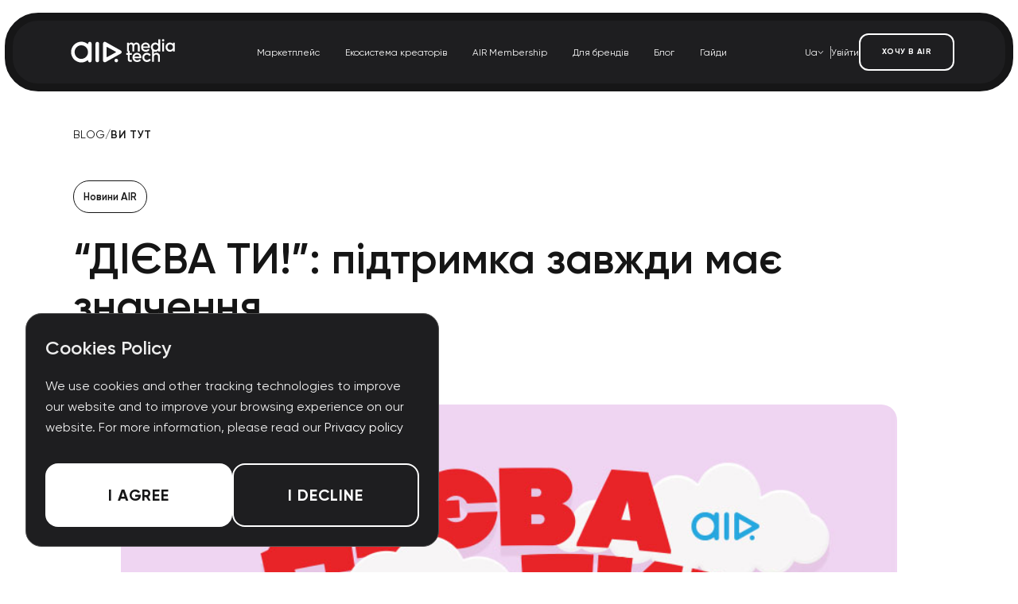

--- FILE ---
content_type: text/html; charset=UTF-8
request_url: https://air.io/ua/news-air/dieva-ti-podderzhka-vsegda-vazhna
body_size: 21791
content:
<!-- Main styles -->





<!-- Main scripts -->

<!DOCTYPE html>
<html lang="uk">
<head>
    
                <script>
            dataLayer = [
                {
                    author: 'Татьяна AIR',
                    blog_category: 'Новини AIR',
                },
            ];
        </script>
    
            <meta
            property="og:title"
            content="“ДІЄВА ТИ!”: підтримка завжди має значення - AIR Media Tech"
        />
    
            <meta
            property="og:description"
            content="“ДІЄВА ТИ!”: підтримка завжди має значення ✔️ This and other usefull articles on AIR Blog."
        />
        <link rel="icon" href="https://air.io/templates/favicon/favicon-new.ico" type="image/x-icon" />

    
            <script>
            dataLayer = [];
        </script>
        
        <!-- Google Tag Manager -->
<script>(function(w,d,s,l,i){w[l]=w[l]||[];w[l].push({'gtm.start':
        new Date().getTime(),event:'gtm.js'});var f=d.getElementsByTagName(s)[0],
        j=d.createElement(s),dl=l!='dataLayer'?'&l='+l:'';j.async=true;j.src=
        'https://www.googletagmanager.com/gtm.js?id='+i+dl;f.parentNode.insertBefore(j,f);
    })(window,document,'script','dataLayer','GTM-PQM6VD');</script>
<!-- End Google Tag Manager -->
        <script>
            window.locale = "ua";

            window.addEventListener('load', () => {
                if (ga && ga.getAll) {
                    const tracker = ga.getAll()[0];
                    window.ga_client_id = tracker.get('clientId');
                } else {
                    window.ga_client_id = null;
                    console.warn('ga is not defined or blocked');
                }

                const cookieParts = document.cookie.split(';');
                const searchInitialSource = cookieParts.filter(cookie => cookie.includes('initialTrafficSource'));
                const utmCookies = {};
                if (searchInitialSource.length) {
                    const initialSourceString = searchInitialSource[0].replace('initialTrafficSource=', '');
                    initialSourceString.split('|').forEach(part => {
                        let parts = part.split('=');
                        utmCookies[parts[0].trim()] = parts[1];
                    });
                }
                const urlParams = new URLSearchParams(window.location.search);

                window.analytic = {
                    utm: {
                        source: urlParams.get('utm_source'),
                        medium: urlParams.get('utm_medium'),
                        campaign: urlParams.get('utm_campaign'),
                        content: urlParams.get('utm_content'),
                    },
                    utm_cookies: utmCookies,
                    page: window.location.href,
                    referrer: document.referrer,
                    ga_client_id: window.ga_client_id,
                };
            });

        </script>
    
    
    <meta charset="utf-8">
    <meta http-equiv="X-UA-Compatible" content="IE=edge">
    <meta name="viewport" content="width=device-width, initial-scale=1, maximum-scale=2">

    
    <link rel="apple-touch-icon" sizes="180x180" href="https://air.io/templates/favicon/apple-touch-icon.png">
    <link rel="icon" type="image/png" sizes="32x32" href="https://air.io/templates/favicon/favicon-32x32.png">
    <link rel="icon" type="image/png" sizes="16x16" href="https://air.io/templates/favicon/favicon-16x16.png">
    <link rel="manifest" href="https://air.io/templates/favicon/site.webmanifest">
    <link rel="mask-icon" href="https://air.io/templates/favicon/safari-pinned-tab.svg" color="#5bbad5">
    <link rel="shortcut icon" href="https://air.io/templates/favicon/favicon.ico">
    <meta name="msapplication-TileColor" content="#da532c">
    <meta name="msapplication-config" content="https://air.io/templates/favicon/browserconfig.xml">
    <meta name="theme-color" content="#ffffff">

    
    <meta name="csrf-token" content="QFmug4VwSJtL7ERab1l0ZwpkKYfT5F0daAow2bgR">

    
            
                                    <link rel="canonical" href="https://air.io/ua/news-air/dieva-ti-podderzhka-vsegda-vazhna"/>
                    
        
        
                            <meta property="og:title" content="">
            <meta property="og:type" content="article">
            <meta property="og:url" content="https://air.io/news-air/dieva-ti-podderzhka-vsegda-vazhna">
                        <meta property="og:description" content="">
        
        
                                                        <link rel="alternate" href="https://air.io/ua/news-air/dieva-ti-podderzhka-vsegda-vazhna" hreflang="uk" />
                                                                                                                        <link rel="alternate" href="https://air.io/pt/news-air/dieva-ti-podderzhka-vsegda-vazhna" hreflang="pt" />
                                                                <link rel="alternate" href="https://air.io/ar/news-air/dieva-ti-podderzhka-vsegda-vazhna" hreflang="ar" />
                                    
    
    
        <meta property="og:url" content="https://air.io/ua/news-air/dieva-ti-podderzhka-vsegda-vazhna" />
    <meta property="og:type" content="article" />
            <meta property="og:image" content="https://air.io/storage/yRiswkpMnGWnb1ynR7oLHhQuEynDX3wQtVih6kuF.jpeg" />
    
    <script type="application/ld+json" async>
        {
            "@context": "http://schema.org",
            "@type": "Article",
            "headline": "“ДІЄВА ТИ!”: підтримка завжди має значення",
            "image": "https://air.io/storage/yRiswkpMnGWnb1ynR7oLHhQuEynDX3wQtVih6kuF.jpeg",
            "alternativeHeadline": "“ДІЄВА ТИ!”: підтримка завжди має значення",
            "description": "",
            "datePublished": "2020-02-05",
            "dateCreated": "2020-02-05",
            "dateModified": "2026-01-24",
            "articleBody": "",
            "wordcount": "10",
            "mainEntityOfPage": {
                "@type": "WebPage",
                "@id": "https://air.io/news-air/dieva-ti-podderzhka-vsegda-vazhna"
            },
            "publisher": {
                "@type": "Organization",
                "name": "AIR",
                "logo": {
                    "@type": "ImageObject",
                    "url": "https://air.io/images/air-logo.png"
                }
            },
            "author": {
                "@type": "Person",
                "name": "Татьяна AIR"
            }
        }
    </script>
            <link rel="alternate" href="https://air.io/en/news-air/dieva-ti-podderzhka-vsegda-vazhna" hreflang="x-default" />
    
    <!-- Meta Pixel Code -->
    <script>
        !(function (f, b, e, v, n, t, s) {
            if (f.fbq) return;
            n = f.fbq = function () {
                n.callMethod ? n.callMethod.apply(n, arguments) : n.queue.push(arguments);
            };
            if (!f._fbq) f._fbq = n;
            n.push = n;
            n.loaded = !0;
            n.version = '2.0';
            n.queue = [];
            t = b.createElement(e);
            t.async = !0;
            t.src = v;
            s = b.getElementsByTagName(e)[0];
            s.parentNode.insertBefore(t, s);
        })(window, document, 'script', 'https://connect.facebook.net/en_US/fbevents.js');
        fbq('init', '792064244995933');
        fbq('track', 'PageView');
    </script>
    <noscript>
        <img
            height="1"
            width="1"
            style="display: none"
            src="https://www.facebook.com/tr?id=792064244995933&ev=PageView&noscript=1"
        />
    </noscript>
    <!-- End Meta Pixel Code -->
        <title>“ДІЄВА ТИ!”: підтримка завжди має значення</title>
    <meta name="description" content="Все менше і менше часу залишається до івенту року: зустрічі тих, хто прагне діяти! 6 лютого в UNIT.City відбудеться мітап жінок-інфлюенсерок, які реалізували себе на YouTube, — “ДІЄВА ТИ!”.">
    
            <meta property="og:image" content="/storage/yRiswkpMnGWnb1ynR7oLHhQuEynDX3wQtVih6kuF.jpeg">
    
    
            <meta property="article:published_time" content="2020-02-05">
    
    
    
    
                
    
    <script type="application/ld+json">
    {
      "@context": "http://schema.org/",
      "@type": "BreadcrumbList",
      "itemListElement": [
        {
          "@type": "ListItem",
          "position": "1",
          "item": {
            "@id": "https://air.io/blog",
            "name": "БЛОГ"
          }
        }
                ,{
          "@type": "ListItem",
          "position": "2",
          "item": {
            "@id": "https://air.io/category/on-air",
            "name": "Новини AIR"
          }
        }
                        ,{
          "@type": "ListItem",
          "position": "3",
          "item": {
            "@id": "https://air.io/news-air/dieva-ti-podderzhka-vsegda-vazhna",
            "name": "“ДІЄВА ТИ!”: підтримка завжди має значення"
          }
        }
              ]
    }
    </script>

    
            
    
        <link rel="preload" as="style" href="https://air.io/build/assets/blog-D_lGn9Wj.css" /><link rel="stylesheet" href="https://air.io/build/assets/blog-D_lGn9Wj.css" />    <script>
        document.addEventListener('DOMContentLoaded', function () {
            const btnEl = document.getElementById('burgerBtn');
            const menuEl = document.querySelector('.header');

            btnEl.addEventListener('click', () => {
                menuEl.classList.toggle('is-active');
            });

            document.addEventListener('click', function (e) {
                if (!btnEl.contains(e.target) && !menuEl.contains(e.target)) {
                    menuEl.classList.remove('is-active');
                }
            });

            const blogDropdownBtn = document.getElementById('blogDropdownBtn');
            const blogDropdown = document.getElementById('blogDropdown');

            if (blogDropdownBtn && blogDropdown) {
                const dropdownLinks = blogDropdown.querySelectorAll('a');
                const isAnyLinkActive = Array.from(dropdownLinks).some((link) => link.classList.contains('is-active'));

                if (isAnyLinkActive) {
                    blogDropdownBtn.classList.add('is-active');
                }

                blogDropdownBtn.addEventListener('click', function (e) {
                    e.preventDefault();
                    blogDropdown.classList.toggle('hidden');
                });

                document.addEventListener('click', function (e) {
                    if (!blogDropdownBtn.contains(e.target) && !blogDropdown.contains(e.target)) {
                        blogDropdown.classList.add('hidden');
                    }
                });
            }
        });
    </script>
    <script src="https://www.google.com/recaptcha/api.js?onload=vueRecaptchaApiLoaded&render=explicit" async defer></script>
    <script>
        window.addEventListener('load', () => {
            $('#edit-model').change(function () {
                if (typeof this.value === 'string' && this.value.includes('://'))
                    window.open(this.value, '_blank');
            })
        });
    </script>
</head>

<body     class="blog-body ua"
>

    <!-- Google Tag Manager (noscript) -->
<noscript>
    <iframe src="https://www.googletagmanager.com/ns.html?id=GTM-PQM6VD"
            height="0" width="0" style="display:none;visibility:hidden"></iframe>
</noscript>
<!-- End Google Tag Manager (noscript) -->



<div id="app">
        <!-- Header -->
    <div id="headerCont" class="fixed top-2 z-20 -mx-2.5 w-[calc(100%+20px)] px-4 sm:top-4">
    <header
        class="header mx-auto w-full max-w-[1660px] rounded-[42px] border-[10px] border-solid border-[#161617] bg-[#1E1E20] text-white"
    >
        <div class="header-cont py-3 xl:py-0">
            <div class="wrapper relative flex flex-col items-center justify-between xl:flex-row">
                <div class="flex w-full justify-between xl:w-auto">
                    <a
                        class="header-logo flex items-center"
                        aria-label="Logo"
                        href="https://air.io/ua"
                        onclick="
                            dataLayer.push({event: 'airio_topairlogo_click'});
                            fbq('trackCustom', 'airio_topairlogo_click');
                            fbq('trackCustom', 'airio_valuable_viewing');
                        "
                    >
                        <svg
                            class="svg-icon h-[34px] w-[152px]"
                            width="145"
                            height="37"
                            viewBox="0 0 145 37"
                            fill="none"
                            xmlns="http://www.w3.org/2000/svg"
                        >
                            <path
                                d="M89.4294 4.95741C90.7756 4.95741 91.8604 5.39294 92.684 6.264C93.5075 7.13505 93.9193 8.30702 93.9193 9.7799V17.1443H91.3536V9.94619C91.3536 9.12265 91.1477 8.48915 90.736 8.0457C90.3242 7.58642 89.762 7.35678 89.0493 7.35678C88.2574 7.35678 87.6239 7.61809 87.1488 8.14073C86.6895 8.66336 86.4599 9.44731 86.4599 10.4926V17.1443H83.8942V9.94619C83.8942 9.12265 83.6962 8.48915 83.3003 8.0457C82.9202 7.58642 82.3738 7.35678 81.6611 7.35678C80.8851 7.35678 80.2516 7.62601 79.7606 8.16448C79.2697 8.68712 79.0242 9.46315 79.0242 10.4926V17.1443H76.4585V5.26624H79.0242V6.69161C79.7844 5.53548 80.9168 4.95741 82.4213 4.95741C83.9417 4.95741 85.0662 5.58299 85.7947 6.83414C86.5866 5.58299 87.7981 4.95741 89.4294 4.95741ZM98.4469 12.298C98.6369 13.2008 99.0724 13.8976 99.7534 14.3886C100.434 14.8637 101.266 15.1013 102.248 15.1013C103.61 15.1013 104.631 14.6103 105.312 13.6284L107.427 14.8637C106.255 16.59 104.52 17.4531 102.224 17.4531C100.292 17.4531 98.7319 16.8671 97.5441 15.6952C96.3563 14.5074 95.7624 13.0107 95.7624 11.2053C95.7624 9.43148 96.3484 7.95068 97.5204 6.76288C98.6923 5.55923 100.197 4.95741 102.034 4.95741C103.776 4.95741 105.202 5.56715 106.31 6.78663C107.435 8.00611 107.997 9.48691 107.997 11.229C107.997 11.4983 107.965 11.8546 107.902 12.298H98.4469ZM98.4231 10.2075H105.407C105.233 9.24143 104.829 8.51291 104.196 8.02195C103.578 7.53099 102.85 7.28551 102.01 7.28551C101.06 7.28551 100.268 7.54683 99.6347 8.06946C99.0012 8.59209 98.5973 9.30478 98.4231 10.2075ZM119.355 0.515023H121.92V17.1443H119.355V15.4338C118.389 16.78 117.003 17.4531 115.197 17.4531C113.566 17.4531 112.172 16.8513 111.016 15.6477C109.86 14.4282 109.282 12.9474 109.282 11.2053C109.282 9.44731 109.86 7.96652 111.016 6.76288C112.172 5.55923 113.566 4.95741 115.197 4.95741C117.003 4.95741 118.389 5.62258 119.355 6.95292V0.515023ZM112.917 13.9372C113.629 14.6499 114.524 15.0062 115.601 15.0062C116.678 15.0062 117.573 14.6499 118.286 13.9372C118.998 13.2087 119.355 12.298 119.355 11.2053C119.355 10.1125 118.998 9.20975 118.286 8.49707C117.573 7.76855 116.678 7.40429 115.601 7.40429C114.524 7.40429 113.629 7.76855 112.917 8.49707C112.204 9.20975 111.848 10.1125 111.848 11.2053C111.848 12.298 112.204 13.2087 112.917 13.9372ZM127.096 3.00941C126.78 3.32616 126.399 3.48453 125.956 3.48453C125.513 3.48453 125.125 3.32616 124.792 3.00941C124.475 2.67683 124.317 2.28881 124.317 1.84536C124.317 1.40192 124.475 1.02182 124.792 0.705072C125.109 0.372486 125.497 0.206193 125.956 0.206193C126.415 0.206193 126.803 0.372486 127.12 0.705072C127.437 1.02182 127.595 1.40192 127.595 1.84536C127.595 2.28881 127.429 2.67683 127.096 3.00941ZM124.673 17.1443V5.26624H127.239V17.1443H124.673ZM139.388 5.26624H141.953V17.1443H139.388V15.4338C138.422 16.78 137.036 17.4531 135.23 17.4531C133.599 17.4531 132.205 16.8513 131.049 15.6477C129.893 14.4282 129.315 12.9474 129.315 11.2053C129.315 9.44731 129.893 7.96652 131.049 6.76288C132.205 5.55923 133.599 4.95741 135.23 4.95741C137.036 4.95741 138.422 5.62258 139.388 6.95292V5.26624ZM132.95 13.9372C133.662 14.6499 134.557 15.0062 135.634 15.0062C136.711 15.0062 137.606 14.6499 138.319 13.9372C139.031 13.2087 139.388 12.298 139.388 11.2053C139.388 10.1125 139.031 9.20975 138.319 8.49707C137.606 7.76855 136.711 7.40429 135.634 7.40429C134.557 7.40429 133.662 7.76855 132.95 8.49707C132.237 9.20975 131.881 10.1125 131.881 11.2053C131.881 12.298 132.237 13.2087 132.95 13.9372Z"
                                fill="white"
                            />
                            <path
                                d="M83.0865 21.8072H80.1407V27.5086C80.1407 27.9996 80.2516 28.356 80.4733 28.5777C80.6951 28.7836 81.0197 28.9023 81.4473 28.934C81.8908 28.9499 82.4372 28.9419 83.0865 28.9103V31.2146C81.1227 31.4522 79.7131 31.2859 78.8579 30.7157C78.0027 30.1297 77.5751 29.0607 77.5751 27.5086V21.8072H75.3895V19.3366H77.5751V16.7709L80.1407 16.0107V19.3366H83.0865V21.8072ZM86.708 26.3684C86.898 27.2711 87.3336 27.9679 88.0146 28.4589C88.6956 28.934 89.5271 29.1716 90.509 29.1716C91.871 29.1716 92.8925 28.6806 93.5735 27.6987L95.6878 28.934C94.5158 30.6603 92.7816 31.5234 90.4852 31.5234C88.5531 31.5234 86.9931 30.9374 85.8053 29.7655C84.6175 28.5777 84.0236 27.081 84.0236 25.2756C84.0236 23.5018 84.6095 22.021 85.7815 20.8332C86.9535 19.6295 88.458 19.0277 90.2952 19.0277C92.0373 19.0277 93.4626 19.6375 94.5713 20.8569C95.6957 22.0764 96.2579 23.5572 96.2579 25.2993C96.2579 25.5686 96.2263 25.9249 96.1629 26.3684H86.708ZM86.6842 24.2778H93.6685C93.4943 23.3117 93.0905 22.5832 92.457 22.0923C91.8393 21.6013 91.1108 21.3558 90.2714 21.3558C89.3212 21.3558 88.5293 21.6171 87.8958 22.1398C87.2623 22.6624 86.8585 23.3751 86.6842 24.2778ZM103.815 31.5234C102.025 31.5234 100.529 30.9216 99.3249 29.718C98.1371 28.5143 97.5432 27.0335 97.5432 25.2756C97.5432 23.5018 98.1371 22.021 99.3249 20.8332C100.529 19.6295 102.025 19.0277 103.815 19.0277C104.971 19.0277 106.024 19.3049 106.974 19.8592C107.925 20.4135 108.637 21.1579 109.112 22.0923L106.903 23.3751C106.634 22.8049 106.222 22.3615 105.668 22.0447C105.129 21.7122 104.504 21.5459 103.791 21.5459C102.746 21.5459 101.867 21.9022 101.154 22.6149C100.457 23.3276 100.109 24.2145 100.109 25.2756C100.109 26.3367 100.457 27.2236 101.154 27.9363C101.867 28.6489 102.746 29.0053 103.791 29.0053C104.488 29.0053 105.113 28.839 105.668 28.5064C106.238 28.1738 106.666 27.7304 106.951 27.1761L109.16 28.4351C108.653 29.3854 107.925 30.1377 106.974 30.692C106.024 31.2463 104.971 31.5234 103.815 31.5234ZM117.025 19.0277C118.387 19.0277 119.487 19.4633 120.327 20.3343C121.166 21.2054 121.586 22.4011 121.586 23.9215V31.2146H119.02V24.1828C119.02 23.2959 118.783 22.6149 118.308 22.1398C117.832 21.6647 117.183 21.4271 116.36 21.4271C115.457 21.4271 114.728 21.7122 114.174 22.2823C113.62 22.8366 113.342 23.6918 113.342 24.848V31.2146H110.777V14.5853H113.342V20.8569C114.119 19.6375 115.346 19.0277 117.025 19.0277Z"
                                fill="white"
                            />
                            <path
                                d="M28.0502 18.045C28.0502 21.8427 28.0502 25.6403 28.0502 29.4379C28.0502 30.6954 27.3926 31.6385 26.3133 31.9529C24.7998 32.393 23.3235 31.3367 23.2242 29.7271C23.2242 29.702 23.2242 29.6768 23.2242 29.6517C23.1622 29.4253 23.1002 29.199 23.0258 28.9852C22.8273 29.0984 22.6039 29.1864 22.4303 29.3247C20.8671 30.5068 19.1427 31.3241 17.257 31.802C9.59009 33.7008 1.74952 28.6079 0.260801 20.7486C-1.17829 13.1911 3.47395 5.88514 10.8679 4.18753C14.9743 3.24441 18.7705 4.06178 22.2194 6.53903C22.3682 6.6522 22.5047 6.79053 22.6536 6.9037C22.9637 7.14262 23.1374 7.06717 23.1994 6.68993C23.2242 6.50131 23.2118 6.30011 23.2367 6.11148C23.4351 4.79112 24.4897 3.87315 25.7303 3.9486C27.0453 4.02405 28.0254 5.05519 28.0378 6.42586C28.0502 7.44442 28.0378 8.45041 28.0378 9.46898C28.0502 12.3235 28.0502 15.1905 28.0502 18.045ZM23.1622 17.9947C23.1622 12.8516 19.0434 8.68933 13.9818 8.68933C8.93257 8.68933 4.81379 12.8768 4.81379 18.0073C4.8262 23.1253 8.93257 27.3127 13.957 27.3127C19.0558 27.3253 23.1746 23.1505 23.1622 17.9947Z"
                                fill="white"
                            />
                            <path
                                d="M43.707 17.9324C43.707 14.1096 43.707 10.2869 43.707 6.45153C43.707 5.09344 44.5754 4.10003 45.9029 3.93655C46.4488 3.87368 46.945 4.03715 47.4288 4.30122C54.0784 8.03597 60.728 11.7581 67.3776 15.5055C67.7622 15.7192 68.1592 15.9456 68.4818 16.2348C69.5735 17.2408 69.3874 19.0893 68.0972 19.957C67.4396 20.3971 66.7201 20.7618 66.0254 21.1516C59.8348 24.6348 53.6318 28.1181 47.4412 31.6013C45.6424 32.6073 43.7194 31.4881 43.7194 29.4007C43.707 25.5905 43.707 21.7677 43.707 17.9324ZM48.5205 17.9701C48.5205 19.9947 48.5205 22.0318 48.5205 24.0564C48.5205 24.2576 48.5454 24.4713 48.595 24.66C48.657 24.8989 48.8307 24.9995 49.054 24.9492C49.2153 24.9115 49.3642 24.8486 49.513 24.7731C53.272 22.7109 57.031 20.6612 60.7901 18.5863C61.0382 18.448 61.3483 18.2091 61.3855 17.9701C61.4476 17.618 61.063 17.4671 60.7776 17.3162C56.9814 15.2414 53.1852 13.1539 49.389 11.0791C48.8555 10.7899 48.5578 10.9533 48.5081 11.5821C48.4957 11.7078 48.5081 11.8336 48.5081 11.9719C48.5205 13.9713 48.5205 15.9707 48.5205 17.9701Z"
                                fill="white"
                            />
                            <path
                                d="M38.2725 17.9317C38.2725 21.7419 38.2725 25.5521 38.2725 29.3749C38.2725 30.7204 37.4785 31.6761 36.2255 31.8899C34.8485 32.1288 33.521 31.0348 33.459 29.6012C33.459 29.5384 33.459 29.4755 33.459 29.4126C33.459 21.7671 33.459 14.109 33.459 6.46344C33.459 5.16823 34.2778 4.18738 35.506 3.98619C36.883 3.75984 38.1857 4.81613 38.2601 6.23709C38.2849 6.80296 38.2725 7.36883 38.2725 7.9347C38.2725 11.2545 38.2725 14.5994 38.2725 17.9317Z"
                                fill="white"
                            />
                            <path
                                d="M61.8447 27.0864C63.1969 27.0864 64.2887 28.1804 64.2887 29.5385C64.2887 30.884 63.2093 31.978 61.8819 31.9906C60.542 32.0032 59.4379 30.884 59.4503 29.526C59.4379 28.1804 60.5048 27.099 61.8447 27.0864Z"
                                fill="white"
                            />
                        </svg>
                    </a>

                    <div id="burgerBtn" class="header-burger-btn xl:hidden">
                        <div class="header-burger-divide"></div>
                    </div>
                </div>

                <div class="header-body">
                    <ul
                        class="header-menu mt-16 flex w-full flex-col items-start gap-10 whitespace-nowrap xl:mt-0 xl:w-auto xl:flex-row xl:items-center xl:gap-2 xl:text-xs 2xl:text-base"
                    >
                        <li>
                            <a
                                href="https://air.io/ua/marketplace"
                                onclick="
                                    dataLayer.push({event: 'airio_marketplace_top_click'});
                                    fbq('trackCustom', 'airio_marketplace_top_click');
                                    fbq('trackCustom', 'airio_valuable_viewing');
                                "
                                class="header-menu-link  px-4 py-2 hover:text-white/70"
                            >
                                Маркетплейс
                            </a>
                        </li>
                        <li>
                            <a
                                href="https://air.io/ua/ce"
                                onclick="
                                    dataLayer.push({event: 'airio_ecosystem_top_click'});
                                    fbq('trackCustom', 'airio_ecosystem_top_click');
                                    fbq('trackCustom', 'airio_valuable_viewing');
                                "
                                class="header-menu-link  px-4 py-2 hover:text-white/70"
                            >
                                Екосистема креаторів
                            </a>
                        </li>
                        <li>
                            <a
                                href="https://air.io/ua/member"
                                onclick="
                                    dataLayer.push({event: 'airio_membership_top_click'});
                                    fbq('trackCustom', 'airio_membership_top_click');
                                    fbq('trackCustom', 'airio_valuable_viewing');
                                "
                                class="header-menu-link  px-4 py-2 hover:text-white/70"
                            >
                                AIR Membership
                            </a>
                        </li>
                        <li>
                            <a
                                href="https://brands.air.io/en"
                                target="_blank"
                                class="header-menu-link px-4 py-2 hover:text-white/70"
                                onclick="
                                    dataLayer.push({event: 'airio_forbrands_top_click'});
                                    fbq('trackCustom', 'airio_forbrands_top_click');
                                    fbq('trackCustom', 'airio_valuable_viewing');
                                "
                            >
                                Для брендів
                            </a>
                        </li>
                        <li>
                            <a
                                href="https://air.io/ua/blog"
                                target="_blank"
                                onclick="
                                    dataLayer.push({event: 'airio_blog_top_click'});
                                    fbq('trackCustom', 'airio_blog_top_click');
                                    fbq('trackCustom', 'airio_valuable_viewing');
                                "
                                class="header-menu-link  px-4 py-2 hover:text-white/70"
                            >
                                Блог
                            </a>
                        </li>
                        <li>
                            <a
                                href="https://air.io/en/guides"
                                target="_blank"
                                class="header-menu-link  px-4 py-2 hover:text-white/70"
                            >
                                Гайди
                            </a>
                        </li>
                    </ul>

                    <div
                        class="header-login mt-32 flex w-full flex-wrap items-center gap-4 sm:flex-nowrap xl:mt-0 xl:w-auto xl:text-xs 2xl:gap-5 2xl:text-base"
                    >
                        <div class="lang relative">
    <div class="lang-title flex items-center gap-1 cursor-pointer p-2" id="lang-toggle">
        Ua
        <svg width="8" height="4" viewBox="0 0 8 4" fill="none" xmlns="http://www.w3.org/2000/svg">
            <path d="M1.14062 0.5L3.86893 3.5L6.59723 0.5" stroke="#E8E8E9" stroke-linecap="round" stroke-linejoin="round"/>
        </svg>
    </div>
    <div class="lang-dropdown absolute bottom-10 xl:bottom-[unset] z-50 hidden bg-[#161617] xl:bg-[#1E1E20] rounded" id="lang-dropdown">
                                                        <a
                    href="https://air.io/en/news-air/dieva-ti-podderzhka-vsegda-vazhna"
                    class="block px-4 py-2 hover:bg-[#4b5161]"
                    data-lang="ua">
                    En
                </a>
                                                <a
                    href="https://air.io/es/news-air/dieva-ti-podderzhka-vsegda-vazhna"
                    class="block px-4 py-2 hover:bg-[#4b5161]"
                    data-lang="ua">
                    Es
                </a>
                                                <a
                    href="https://air.io/pt/news-air/dieva-ti-podderzhka-vsegda-vazhna"
                    class="block px-4 py-2 hover:bg-[#4b5161]"
                    data-lang="ua">
                    Pt
                </a>
                                                <a
                    href="https://air.io/ar/news-air/dieva-ti-podderzhka-vsegda-vazhna"
                    class="block px-4 py-2 hover:bg-[#4b5161]"
                    data-lang="ua">
                    Ar
                </a>
                        </div>
</div>

                        <div class="hidden h-4 w-[1px] bg-[#bababa] xl:block"></div>
                        <a
                            href="https://my.air.io/login"
                            class="ml-auto xl:ml-0"
                            onclick="
                                dataLayer.push({event: 'airio_topsignin_click'});
                                fbq('trackCustom', 'airio_topsignin_click');
                                fbq('trackCustom', 'airio_valuable_viewing');
                            "
                        >
                            Увійти
                        </a>
                        <button
                            id="btnModalMember"
                            type="button"
                            class="btn btn-sm btn-secondary btn-bordered btn-fill w-full sm:w-auto"
                            onclick="
                                dataLayer.push({event: 'airio_joinair_top_click'});
                                fbq('trackCustom', 'airio_joinair_top_click');
                                fbq('trackCustom', 'airio_valuable_viewing');
                            "
                        >
                            Хочу в AIR
                        </button>
                    </div>
                </div>
            </div>
        </div>
    </header>
</div>

    <div class="blog">
        
            <div class="article-page page">
        <main class="main">
            <section class="welcome" data-motion>
                <div class="wrapper">
                    <div class="section-bread">
            <div class="section-bread-item">
                            <a href="https://air.io/ua/blog" class="section-bread-item-link">
                    blog
                </a>
            
                            <span class="section-bread-item-dash">/</span>
                    </div>
            <div class="section-bread-item">
                            <span>ВИ ТУТ</span>
            
                    </div>
    </div>

                    <div class="tag-group">
                        <a
                            href="https://air.io/ua/category/on-air"
                            onclick="dataLayer.push({'event': 'airio_topicnews_on_air_click'}); fbq('trackCustom', 'airio_topicnews_on_air_click'); fbq('trackCustom', 'airio_valuable_viewing');"
                            class="tag"
                        >
                            Новини AIR
                        </a>
                    </div>

                    <h1 class="welcome-title head-lg">“ДІЄВА ТИ!”: підтримка завжди має значення</h1>

                    <div class="welcome-main">
                        <div class="welcome-main-info flex-wrap">
                            <div class="welcome-main-info-cont">
                                <p class="welcome-main-info-title">
                                    Час читання                                </p>

                                <p class="welcome-main-info-text">
                                    1
                                    хв                                </p>
                            </div>

                            <div class="welcome-main-info-cont">
                                <p class="welcome-main-info-title">
                                    Автор                                </p>

                                                                                                            <p class="welcome-main-info-text">
                                            Татьяна AIR
                                        </p>
                                                                                                </div>

                            <div class="welcome-main-info-cont">
                                <p class="welcome-main-info-title">
                                    Останнє оновлення                                </p>

                                <p class="welcome-main-info-text">
                                    05 Feb 2020
                                </p>
                            </div>

                                                    </div>
                    </div>

                    <div class="welcome-img-cont">
                        <img
                            src="https://air.io/storage/yRiswkpMnGWnb1ynR7oLHhQuEynDX3wQtVih6kuF.jpeg"
                            class="welcome-img"
                            width="1160"
                            height="640"
                            fetchpriority="high"
                            alt="“ДІЄВА ТИ!”: підтримка завжди має значення"
                            title="“ДІЄВА ТИ!”: підтримка завжди має значення"
                        />
                    </div>
                </div>
            </section>

            <section class="article-cont" data-motion>
                <div class="wrapper">
                    <article-form-cont
                        recaptcha-public-key="6LfFBGwpAAAAAPEQQkLudEVjUSnoYLncSJQNoRp3"
                        page-name="Blog article"
                        translate="{&quot;title&quot;:&quot;\u041e\u0431\u0433\u043e\u0432\u043e\u0440\u0438\u043c\u043e \u0434\u0435\u0442\u0430\u043b\u0456&quot;,&quot;desc&quot;:&quot;\u0417\u0430\u043f\u043e\u0432\u043d\u0456\u0442\u044c \u0446\u044e \u0444\u043e\u0440\u043c\u0443, \u0456 \u043c\u0438 \u0437\u0432\u2019\u044f\u0436\u0435\u043c\u043e\u0441\u044f \u0437 \u0432\u0430\u043c\u0438 \u043d\u0430\u0439\u0431\u043b\u0438\u0436\u0447\u0438\u043c \u0447\u0430\u0441\u043e\u043c, \u0449\u043e\u0431 \u0440\u043e\u0437\u043f\u043e\u0432\u0456\u0441\u0442\u0438 \u0434\u043e\u043a\u043b\u0430\u0434\u043d\u0456\u0448\u0435 \u043f\u0440\u043e \u0441\u043f\u0456\u0432\u043f\u0440\u0430\u0446\u044e \u0437 AIR Creators Ecosystem&quot;,&quot;name&quot;:&quot;\u0406\u043c\u02bc\u044f&quot;,&quot;channel&quot;:&quot;\u041f\u043e\u0441\u0438\u043b\u0430\u043d\u043d\u044f \u043d\u0430 \u0432\u0430\u0448 YouTube-\u043a\u0430\u043d\u0430\u043b&quot;,&quot;messenger&quot;:&quot;\u0412\u0430\u0448 \u043d\u0456\u043a \u0443 \u043c\u0435\u0441\u0435\u043d\u0434\u0436\u0435\u0440\u0456&quot;,&quot;policy&quot;:&quot;\u042f \u043f\u043e\u0433\u043e\u0434\u0436\u0443\u044e\u0441\u044f \u0437 &lt;a href=\&quot;https:\/\/storage.air.io\/agreements\/privacy-policy-amg-inc-ukr.pdf\&quot; target=\&quot;_blank\&quot; class=\&quot;checkbox-link\&quot;&gt;\u041f\u043e\u043b\u0456\u0442\u0438\u043a\u043e\u044e \u043a\u043e\u043d\u0444\u0456\u0434\u0435\u043d\u0446\u0456\u0439\u043d\u043e\u0441\u0442\u0456&lt;\/a&gt;&quot;,&quot;be_in_touch&quot;:&quot;\u0412\u0438 \u0432\u0436\u0435 \u043d\u0430 \u0448\u043b\u044f\u0445\u0443 \u0434\u043e \u0448\u0432\u0438\u0434\u043a\u043e\u0433\u043e \u0440\u043e\u0441\u0442\u0443! \u041c\u0438 \u0441\u043a\u043e\u0440\u043e \u0437 \u0432\u0430\u043c\u0438 \u0437\u0432&#039;\u044f\u0436\u0435\u043c\u043e\u0441\u044c&quot;,&quot;grow_channel_1&quot;:&quot;\u041c\u0438 \u0437\u043d\u0430\u0454\u043c\u043e,&quot;,&quot;grow_channel_2&quot;:&quot;\u0449\u043e \u0442\u0440\u0435\u0431\u0430 &quot;,&quot;grow_channel_3&quot;:&quot;\u0434\u043b\u044f \u0440\u043e\u0441\u0442\u0443 &quot;,&quot;grow_channel_4&quot;:&quot;\u0432\u0430\u0448\u043e\u0433\u043e&quot;,&quot;grow_channel_5&quot;:&quot;\u043a\u0430\u043d\u0430\u043b\u0443&quot;,&quot;your_email&quot;:&quot;\u0412\u0430\u0448 e-mail&quot;,&quot;subscribe_know&quot;:&quot;\u041f\u0456\u0434\u043f\u0438\u0448\u0456\u0442\u044c\u0441\u044f, \u0449\u043e\u0431 \u0431\u0443\u0442\u0438 \u0432 \u043a\u0443\u0440\u0441\u0456.&quot;,&quot;subscribe&quot;:&quot;\u041f\u0406\u0414\u041f\u0418\u0421\u0410\u0422\u0418\u0421\u042f&quot;,&quot;your_comment&quot;:&quot;\u0432\u0430\u0448 \u043a\u043e\u043c\u0435\u043d\u0442\u0430\u0440&quot;,&quot;reach_out_1&quot;:&quot;\u0417\u0432&#039;\u044f\u0436\u0456\u0442\u044c\u0441\u044f \u0437 \u043d\u0430\u043c\u0438&quot;,&quot;reach_out_2&quot;:&quot;\u0456 \u043c\u0438 \u0437 \u0440\u0430\u0434\u0456\u0441\u0442\u044e&quot;,&quot;reach_out_3&quot;:&quot;\u0434\u043e\u043f\u043e\u043c\u043e\u0436\u0435\u043c\u043e&quot;,&quot;reach_out_4&quot;:&quot; \u0432\u0430\u043c!&quot;,&quot;start_now&quot;:&quot;\u041f\u043e\u0447\u0430\u0442\u0438 \u0437\u0430\u0440\u0430\u0437&quot;,&quot;thank_subscribe&quot;:&quot;\u0414\u044f\u043a\u0443\u0454\u043c\u043e \u0437\u0430 \u043f\u0456\u0434\u043f\u0438\u0441\u043a\u0443&quot;,&quot;subscribe_inspiration&quot;:&quot;\u041f\u0456\u0434\u043f\u0438\u0448\u0456\u0442\u044c\u0441\u044f \u043d\u0430 \u0449\u043e\u043c\u0456\u0441\u044f\u0447\u043d\u0456 \u0456\u043d\u0441\u0430\u0439\u0442\u0438&quot;,&quot;youtube&quot;:&quot;\u0412\u0430\u0448 YouTube-\u043a\u0430\u043d\u0430\u043b&quot;,&quot;policy_auto&quot;:&quot;\u041d\u0430\u0434\u0441\u0438\u043b\u0430\u044e\u0447\u0438 \u0446\u044e \u0444\u043e\u0440\u043c\u0443, \u0432\u0438 \u043f\u043e\u0433\u043e\u0434\u0436\u0443\u0454\u0442\u0435\u0441\u044f \u0437 &lt;a href=\&quot;https:\/\/storage.air.io\/agreements\/privacy-policy-amg-inc-ukr.pdf\&quot; target=\&quot;_blank\&quot; class=\&quot;checkbox-link\&quot;&gt;\u041f\u043e\u043b\u0456\u0442\u0438\u043a\u043e\u044e \u043a\u043e\u043d\u0444\u0456\u0434\u0435\u043d\u0446\u0456\u0439\u043d\u043e\u0441\u0442\u0456&lt;\/a&gt;&quot;,&quot;success_title&quot;:&quot;\u041c\u0438 \u043f\u0440\u0430\u0446\u044e\u0454\u043c\u043e \u043d\u0430\u0434 \u0446\u0438\u043c - \u0434\u043e \u0437\u0432&#039;\u044f\u0437\u043a\u0443!&quot;,&quot;success_desc&quot;:&quot;\u041f\u043e\u043a\u0438 \u0447\u0435\u043a\u0430\u0454\u0442\u0435, \u0434\u0456\u0437\u043d\u0430\u0439\u0442\u0435\u0441\u044f \u0433\u0430\u0440\u044f\u0447\u0456 \u043d\u043e\u0432\u0438\u043d\u0438:&quot;,&quot;cta&quot;:{&quot;generalViews&quot;:{&quot;title&quot;:&quot;\u041f\u0430\u0440\u0442\u043d\u0435\u0440\u0438 AIR \u043d\u0430\u0431\u0440\u0430\u043b\u0438 125+ \u043c\u0456\u043b\u044c\u044f\u0440\u0434\u0456\u0432 \u043f\u0435\u0440\u0435\u0433\u043b\u044f\u0434\u0456\u0432&quot;,&quot;desc&quot;:&quot;\u0425\u043e\u0447\u0435\u0442\u0435 \u043f\u0456\u0434\u0432\u0438\u0449\u0438\u0442\u0438 \u0441\u0432\u043e\u0457 \u043f\u043e\u043a\u0430\u0437\u043d\u0438\u043a\u0438? \u0417\u0430\u043c\u043e\u0432\u0442\u0435 \u043f\u0440\u043e\u0444\u0435\u0441\u0456\u0439\u043d\u0438\u0439 \u0430\u0443\u0434\u0438\u0442 \u0432\u0430\u0448\u043e\u0433\u043e YouTube-\u043a\u0430\u043d\u0430\u043b\u0443!&quot;,&quot;btn&quot;:&quot;\u041e\u0442\u0440\u0438\u043c\u0430\u0442\u0438 \u0430\u0443\u0434\u0438\u0442&quot;},&quot;generalMoney&quot;:{&quot;title&quot;:&quot;\u0417\u0430\u0440\u043e\u0431\u043b\u044f\u0454\u0442\u0435 \u043d\u0430 YouTube, \u0430\u043b\u0435 \u043f\u0440\u0430\u0433\u043d\u0435\u0442\u0435 \u0431\u0456\u043b\u044c\u0448\u043e\u0433\u043e?&quot;,&quot;desc&quot;:&quot;\u041d\u0430\u0448\u0456 \u0435\u043a\u0441\u043f\u0435\u0440\u0442\u0438 \u043f\u0440\u043e\u0430\u043d\u0430\u043b\u0456\u0437\u0443\u044e\u0442\u044c \u0432\u0430\u0448 \u043a\u0430\u043d\u0430\u043b \u0442\u0430 \u0434\u043e\u043f\u043e\u043c\u043e\u0436\u0443\u0442\u044c \u0440\u043e\u0441\u0442\u0438 \u0448\u0432\u0438\u0434\u0448\u0435!&quot;,&quot;btn&quot;:&quot;\u041e\u0442\u0440\u0438\u043c\u0430\u0442\u0438 \u0430\u0443\u0434\u0438\u0442&quot;},&quot;translateTop&quot;:{&quot;title&quot;:&quot;\u041a\u0440\u0435\u0430\u0442\u043e\u0440\u0438 \u0437 YouTube \u0442\u043e\u043f-10 \u043f\u0435\u0440\u0435\u043a\u043b\u0430\u0434\u0430\u044e\u0442\u044c \u0437 \u043d\u0430\u043c\u0438!&quot;,&quot;desc&quot;:&quot;\u041f\u0456\u0434\u0431\u0435\u0440\u0435\u043c\u043e \u043d\u0430\u0439\u043a\u0440\u0430\u0449\u0443 \u0441\u0442\u0440\u0430\u0442\u0435\u0433\u0456\u044e \u043f\u0435\u0440\u0435\u043a\u043b\u0430\u0434\u0443 \u043a\u043e\u043d\u0442\u0435\u043d\u0442\u0443 \u0434\u043b\u044f \u0432\u0430\u0448\u043e\u0433\u043e \u043a\u0430\u043d\u0430\u043b\u0443.&quot;,&quot;btn&quot;:&quot;\u041e\u0442\u0440\u0438\u043c\u0430\u0442\u0438 \u043a\u043e\u043d\u0441\u0443\u043b\u044c\u0442\u0430\u0446\u0456\u044e&quot;},&quot;translateRecommend&quot;:{&quot;title&quot;:&quot;YouTube \u0440\u0435\u043a\u043e\u043c\u0435\u043d\u0434\u0443\u0454 AIR Translate&quot;,&quot;desc&quot;:&quot;\u041e\u0431\u0438\u0440\u0430\u0439\u0442\u0435 \u043f\u0456\u0434\u0440\u044f\u0434\u043d\u0438\u043a\u0430, \u044f\u043a\u043e\u043c\u0443 \u0434\u043e\u0432\u0456\u0440\u044f\u0454 YouTube \u0442\u0430 \u0442\u0438\u0441\u044f\u0447\u0456 \u043a\u0440\u0435\u0430\u0442\u043e\u0440\u0456\u0432!&quot;,&quot;btn&quot;:&quot;\u041e\u0442\u0440\u0438\u043c\u0430\u0442\u0438 \u043a\u043e\u043d\u0441\u0443\u043b\u044c\u0442\u0430\u0446\u0456\u044e&quot;},&quot;kidsViews&quot;:{&quot;title&quot;:&quot;\u0414\u043e 125 \u043c\u043b\u043d+ \u043f\u0435\u0440\u0435\u0433\u043b\u044f\u0434\u0456\u0432: \u0414\u0438\u0442\u044f\u0447\u0456 \u043a\u0430\u043d\u0430\u043b\u0438 \u0440\u043e\u0441\u0442\u0443\u0442\u044c \u0437 AIR&quot;,&quot;desc&quot;:&quot;\u041d\u0430\u0448\u0456 \u0435\u043a\u0441\u043f\u0435\u0440\u0442\u0438 \u0434\u043e\u043f\u043e\u043c\u043e\u0436\u0443\u0442\u044c \u0432\u0438\u044f\u0432\u0438\u0442\u0438 \u0432\u0430\u0448\u0456 \u0442\u043e\u0447\u043a\u0438 \u0440\u043e\u0441\u0442\u0443 - \u0437\u0430\u043c\u043e\u0432\u0442\u0435 \u0430\u0443\u0434\u0438\u0442 \u043a\u0430\u043d\u0430\u043b\u0443!&quot;,&quot;btn&quot;:&quot;\u041e\u0442\u0440\u0438\u043c\u0430\u0442\u0438 \u0430\u0443\u0434\u0438\u0442&quot;},&quot;kidsMoney&quot;:{&quot;title&quot;:&quot;\u0417\u0430\u0440\u043e\u0431\u043b\u044f\u0454\u0442\u0435 \u043d\u0430 \u0434\u0438\u0442\u044f\u0447\u043e\u043c\u0443 \u043a\u043e\u043d\u0442\u0435\u043d\u0442\u0456, \u0430\u043b\u0435 \u043f\u0440\u0430\u0433\u043d\u0435\u0442\u0435 \u0431\u0456\u043b\u044c\u0448\u043e\u0433\u043e?&quot;,&quot;desc&quot;:&quot;\u041d\u0430\u0448\u0456 \u0435\u043a\u0441\u043f\u0435\u0440\u0442\u0438 \u043f\u0440\u043e\u0430\u043d\u0430\u043b\u0456\u0437\u0443\u044e\u0442\u044c \u0432\u0430\u0448 \u043a\u0430\u043d\u0430\u043b \u0442\u0430 \u0434\u043e\u043f\u043e\u043c\u043e\u0436\u0443\u0442\u044c \u0440\u043e\u0441\u0442\u0438 \u0448\u0432\u0438\u0434\u0448\u0435!&quot;,&quot;btn&quot;:&quot;\u041e\u0442\u0440\u0438\u043c\u0430\u0442\u0438 \u0430\u0443\u0434\u0438\u0442&quot;},&quot;musicPlatforms&quot;:{&quot;title&quot;:&quot;\u0414\u043e\u0441\u0442\u0430\u0432\u0438\u043c\u043e \u0432\u0430\u0448\u0443 \u043c\u0443\u0437\u0438\u043a\u0443 \u043d\u0430 100+ \u043f\u043b\u0430\u0442\u0444\u043e\u0440\u043c!&quot;,&quot;desc&quot;:&quot;AIR \u043f\u043e\u0434\u0431\u0430\u0454 \u043f\u0440\u043e \u0432\u0441\u0435, \u0449\u043e\u0431 \u0437\u0431\u0456\u043b\u044c\u0448\u0438\u0442\u0438 \u0432\u0430\u0448 \u0437\u0430\u0440\u043e\u0431\u0456\u0442\u043e\u043a \u0442\u0430 \u043a\u0456\u043b\u044c\u043a\u0456\u0441\u0442\u044c \u0448\u0430\u043d\u0443\u0432\u0430\u043b\u044c\u043d\u0438\u043a\u0456\u0432.&quot;,&quot;btn&quot;:&quot;\u0417\u0432&#039;\u044f\u0436\u0456\u0442\u044c\u0441\u044f \u0437 \u043d\u0430\u043c\u0438&quot;},&quot;musicMoney&quot;:{&quot;title&quot;:&quot;\u0417\u0430\u0440\u043e\u0431\u043b\u044f\u0454\u0442\u0435 \u043d\u0430 \u043c\u0443\u0437\u0438\u0447\u043d\u0438\u0445 \u0432\u0456\u0434\u0435\u043e \u043d\u0430 YouTube? \u0427\u0430\u0441 \u0437\u0431\u0456\u043b\u044c\u0448\u0438\u0442\u0438 \u043e\u0431\u0435\u0440\u0442\u0438!&quot;,&quot;desc&quot;:&quot;AIR \u0434\u043e\u043f\u043e\u043c\u0456\u0433 \u0442\u0438\u0441\u044f\u0447\u0430\u043c \u0430\u0440\u0442\u0438\u0441\u0442\u0456\u0432 \u0440\u043e\u0437\u0432\u0438\u0432\u0430\u0442\u0438\u0441\u044f - \u0442\u0435\u043f\u0435\u0440 \u0432\u0430\u0448\u0430 \u0447\u0435\u0440\u0433\u0430!&quot;,&quot;btn&quot;:&quot;\u041e\u0442\u0440\u0438\u043c\u0430\u0442\u0438 \u043a\u043e\u043d\u0441\u0443\u043b\u044c\u0442\u0430\u0446\u0456\u044e&quot;},&quot;gamingAudit&quot;:{&quot;title&quot;:&quot;\u0421\u043e\u0442\u043d\u0456 \u0456\u0433\u0440\u043e\u0432\u0438\u0445 \u043a\u0430\u043d\u0430\u043b\u0456\u0432 \u0437\u0440\u043e\u0441\u0442\u0430\u044e\u0442\u044c \u0437 AIR&quot;,&quot;desc&quot;:&quot;\u0417\u0432\u0435\u0440\u043d\u0456\u0442\u044c\u0441\u044f \u0434\u043e \u043d\u0430\u0441 \u0437\u0430 \u0435\u043a\u0441\u043f\u0435\u0440\u0442\u043d\u0438\u043c \u0430\u0443\u0434\u0438\u0442\u043e\u043c, \u0456 \u043c\u0438 \u0437\u043d\u0430\u0439\u0434\u0435\u043c\u043e \u0432\u0430\u0448\u0456 \u0442\u043e\u0447\u043a\u0438 \u0437\u0440\u043e\u0441\u0442\u0430\u043d\u043d\u044f.&quot;,&quot;btn&quot;:&quot;\u041e\u0442\u0440\u0438\u043c\u0430\u0442\u0438 \u0430\u0443\u0434\u0438\u0442&quot;},&quot;gamingMoney&quot;:{&quot;title&quot;:&quot;\u0417\u0430\u0440\u043e\u0431\u043b\u044f\u0454\u0442\u0435 \u043d\u0430 \u0441\u0432\u043e\u0454\u043c\u0443 \u0456\u0433\u0440\u043e\u0432\u043e\u043c\u0443 \u043a\u0430\u043d\u0430\u043b\u0456? \u0427\u0430\u0441 \u0437\u0431\u0456\u043b\u044c\u0448\u0438\u0442\u0438 \u043e\u0431\u0435\u0440\u0442\u0438!!&quot;,&quot;desc&quot;:&quot;AIR \u0434\u043e\u043f\u043e\u043c\u0456\u0433 \u0440\u043e\u0437\u0432\u0438\u043d\u0443\u0442\u0438\u0441\u044f \u0441\u043e\u0442\u043d\u044f\u043c \u043a\u0440\u0435\u0430\u0442\u043e\u0440\u0456\u0432 - \u043f\u0440\u0438\u0454\u0434\u043d\u0443\u0439\u0442\u0435\u0441\u044c \u0456 \u043c\u0438 \u0434\u043e\u043f\u043e\u043c\u043e\u0436\u0435\u043c\u043e \u0432\u0430\u043c!&quot;,&quot;btn&quot;:&quot;\u0417\u0432&#039;\u044f\u0436\u0456\u0442\u044c\u0441\u044f \u0437 \u043d\u0430\u043c\u0438&quot;}}}"
                        lang-locale="ua"
                        tags="[]"
                    ></article-form-cont>

                    <div class="article-main">
                        <article id="article" class="article">
                            <div class="article-topic-cont mb-12 min-h-8 lg:hidden">
                                                            </div>

                            
                            
                            <p>Все менше і менше часу залишається до івенту року: зустрічі тих, хто прагне діяти! 6 лютого в UNIT.City відбудеться мітап жінок-інфлюенсерок, які реалізували себе на YouTube, — “ДІЄВА ТИ!”.</p>
                            <p><span style="font-weight: 400;">Ми зберемося, щоб не просто обговорити можливості, що відкриває для кожної з нас популярна відеоплатформа, але й зробити добру справу: допомогти блогерці </span><span style="font-weight: 400;">Кристині </span><span style="font-weight: 400;">Гмирянській, авторці каналу </span><a href="https://www.youtube.com/user/Kristino4ka20"><span style="font-weight: 400;">Kristino4ka20</span></a><span style="font-weight: 400;">, зібравши кошти на продовження її боротьби з важкою недугою. І ми тішимося, що вже на етапі підготовки заходу до нас приєдналися чуйні партнери, для яких боротьба з раком та його профілактика стали місією. </span></p>
<p><span style="font-weight: 400;">Так, нашу зустріч підтримав благодійний фонд </span><span style="font-weight: 400;">“</span><a href="https://kvitna.org/"><span style="font-weight: 400;">Квітна</span></a><span style="font-weight: 400;">”, який веде постійну активну просвітницьку діяльність з інформування українок щодо необхідності вчасно й регулярно проводити профогляди, щоби попередити рак молочної залози. До речі, Яніна Соколова, ще одна наша спікерка, нещодавно прикрасила інформаційну кампанію фонду і закликає не відкладати обстеження у мамолога. Адже так важливо не втрачати час, а мати доступ до максимально повної інформації та знати, куди звернутися по допомогу. </span></p>
<p> </p>
<p><span style="font-weight: 400;">Хочеш дізнатися таємницю життєрадісності Кристини? Успіху Яніни та Сабіни? Мрії Іли та Олі? Таємниці Олени та плани Марії? Тоді тобі до нас! Зустрічаємося 6 лютого, о 18:00, UNIT.City, корпус В12.</span></p>
<p><span style="font-weight: 400;">Вхідні квитки доступні за лінком:  </span><a href="https://concert.ua/uk/booking/diyeva-ti/"><span style="font-weight: 400;">https://concert.ua/uk/booking/diyeva-ti/</span></a><span style="font-weight: 400;">. 150 грн з кожного проданого квитка ми передамо Кристині</span> <span style="font-weight: 400;">на лікування.</span></p>
                        </article>

                        <div class="article-sidebar">
                            <div class="mb-12 hidden lg:block">
                                                            </div>

                            <div class="article-sidebar-trending">
                                <h4 class="article-sidebar-title">Тренди</h4>
                                <div class="card-group">
                                                                    </div>
                            </div>

                                                    </div>
                    </div>
                </div>
            </section>

            
            
            
            <form-subscribe
                recaptcha-public-key="6LfFBGwpAAAAAPEQQkLudEVjUSnoYLncSJQNoRp3"
                translate="{&quot;title&quot;:&quot;\u041e\u0431\u0433\u043e\u0432\u043e\u0440\u0438\u043c\u043e \u0434\u0435\u0442\u0430\u043b\u0456&quot;,&quot;desc&quot;:&quot;\u0417\u0430\u043f\u043e\u0432\u043d\u0456\u0442\u044c \u0446\u044e \u0444\u043e\u0440\u043c\u0443, \u0456 \u043c\u0438 \u0437\u0432\u2019\u044f\u0436\u0435\u043c\u043e\u0441\u044f \u0437 \u0432\u0430\u043c\u0438 \u043d\u0430\u0439\u0431\u043b\u0438\u0436\u0447\u0438\u043c \u0447\u0430\u0441\u043e\u043c, \u0449\u043e\u0431 \u0440\u043e\u0437\u043f\u043e\u0432\u0456\u0441\u0442\u0438 \u0434\u043e\u043a\u043b\u0430\u0434\u043d\u0456\u0448\u0435 \u043f\u0440\u043e \u0441\u043f\u0456\u0432\u043f\u0440\u0430\u0446\u044e \u0437 AIR Creators Ecosystem&quot;,&quot;name&quot;:&quot;\u0406\u043c\u02bc\u044f&quot;,&quot;channel&quot;:&quot;\u041f\u043e\u0441\u0438\u043b\u0430\u043d\u043d\u044f \u043d\u0430 \u0432\u0430\u0448 YouTube-\u043a\u0430\u043d\u0430\u043b&quot;,&quot;messenger&quot;:&quot;\u0412\u0430\u0448 \u043d\u0456\u043a \u0443 \u043c\u0435\u0441\u0435\u043d\u0434\u0436\u0435\u0440\u0456&quot;,&quot;policy&quot;:&quot;\u042f \u043f\u043e\u0433\u043e\u0434\u0436\u0443\u044e\u0441\u044f \u0437 &lt;a href=\&quot;https:\/\/storage.air.io\/agreements\/privacy-policy-amg-inc-ukr.pdf\&quot; target=\&quot;_blank\&quot; class=\&quot;checkbox-link\&quot;&gt;\u041f\u043e\u043b\u0456\u0442\u0438\u043a\u043e\u044e \u043a\u043e\u043d\u0444\u0456\u0434\u0435\u043d\u0446\u0456\u0439\u043d\u043e\u0441\u0442\u0456&lt;\/a&gt;&quot;,&quot;be_in_touch&quot;:&quot;\u0412\u0438 \u0432\u0436\u0435 \u043d\u0430 \u0448\u043b\u044f\u0445\u0443 \u0434\u043e \u0448\u0432\u0438\u0434\u043a\u043e\u0433\u043e \u0440\u043e\u0441\u0442\u0443! \u041c\u0438 \u0441\u043a\u043e\u0440\u043e \u0437 \u0432\u0430\u043c\u0438 \u0437\u0432&#039;\u044f\u0436\u0435\u043c\u043e\u0441\u044c&quot;,&quot;grow_channel_1&quot;:&quot;\u041c\u0438 \u0437\u043d\u0430\u0454\u043c\u043e,&quot;,&quot;grow_channel_2&quot;:&quot;\u0449\u043e \u0442\u0440\u0435\u0431\u0430 &quot;,&quot;grow_channel_3&quot;:&quot;\u0434\u043b\u044f \u0440\u043e\u0441\u0442\u0443 &quot;,&quot;grow_channel_4&quot;:&quot;\u0432\u0430\u0448\u043e\u0433\u043e&quot;,&quot;grow_channel_5&quot;:&quot;\u043a\u0430\u043d\u0430\u043b\u0443&quot;,&quot;your_email&quot;:&quot;\u0412\u0430\u0448 e-mail&quot;,&quot;subscribe_know&quot;:&quot;\u041f\u0456\u0434\u043f\u0438\u0448\u0456\u0442\u044c\u0441\u044f, \u0449\u043e\u0431 \u0431\u0443\u0442\u0438 \u0432 \u043a\u0443\u0440\u0441\u0456.&quot;,&quot;subscribe&quot;:&quot;\u041f\u0406\u0414\u041f\u0418\u0421\u0410\u0422\u0418\u0421\u042f&quot;,&quot;your_comment&quot;:&quot;\u0432\u0430\u0448 \u043a\u043e\u043c\u0435\u043d\u0442\u0430\u0440&quot;,&quot;reach_out_1&quot;:&quot;\u0417\u0432&#039;\u044f\u0436\u0456\u0442\u044c\u0441\u044f \u0437 \u043d\u0430\u043c\u0438&quot;,&quot;reach_out_2&quot;:&quot;\u0456 \u043c\u0438 \u0437 \u0440\u0430\u0434\u0456\u0441\u0442\u044e&quot;,&quot;reach_out_3&quot;:&quot;\u0434\u043e\u043f\u043e\u043c\u043e\u0436\u0435\u043c\u043e&quot;,&quot;reach_out_4&quot;:&quot; \u0432\u0430\u043c!&quot;,&quot;start_now&quot;:&quot;\u041f\u043e\u0447\u0430\u0442\u0438 \u0437\u0430\u0440\u0430\u0437&quot;,&quot;thank_subscribe&quot;:&quot;\u0414\u044f\u043a\u0443\u0454\u043c\u043e \u0437\u0430 \u043f\u0456\u0434\u043f\u0438\u0441\u043a\u0443&quot;,&quot;subscribe_inspiration&quot;:&quot;\u041f\u0456\u0434\u043f\u0438\u0448\u0456\u0442\u044c\u0441\u044f \u043d\u0430 \u0449\u043e\u043c\u0456\u0441\u044f\u0447\u043d\u0456 \u0456\u043d\u0441\u0430\u0439\u0442\u0438&quot;,&quot;youtube&quot;:&quot;\u0412\u0430\u0448 YouTube-\u043a\u0430\u043d\u0430\u043b&quot;,&quot;policy_auto&quot;:&quot;\u041d\u0430\u0434\u0441\u0438\u043b\u0430\u044e\u0447\u0438 \u0446\u044e \u0444\u043e\u0440\u043c\u0443, \u0432\u0438 \u043f\u043e\u0433\u043e\u0434\u0436\u0443\u0454\u0442\u0435\u0441\u044f \u0437 &lt;a href=\&quot;https:\/\/storage.air.io\/agreements\/privacy-policy-amg-inc-ukr.pdf\&quot; target=\&quot;_blank\&quot; class=\&quot;checkbox-link\&quot;&gt;\u041f\u043e\u043b\u0456\u0442\u0438\u043a\u043e\u044e \u043a\u043e\u043d\u0444\u0456\u0434\u0435\u043d\u0446\u0456\u0439\u043d\u043e\u0441\u0442\u0456&lt;\/a&gt;&quot;,&quot;success_title&quot;:&quot;\u041c\u0438 \u043f\u0440\u0430\u0446\u044e\u0454\u043c\u043e \u043d\u0430\u0434 \u0446\u0438\u043c - \u0434\u043e \u0437\u0432&#039;\u044f\u0437\u043a\u0443!&quot;,&quot;success_desc&quot;:&quot;\u041f\u043e\u043a\u0438 \u0447\u0435\u043a\u0430\u0454\u0442\u0435, \u0434\u0456\u0437\u043d\u0430\u0439\u0442\u0435\u0441\u044f \u0433\u0430\u0440\u044f\u0447\u0456 \u043d\u043e\u0432\u0438\u043d\u0438:&quot;,&quot;cta&quot;:{&quot;generalViews&quot;:{&quot;title&quot;:&quot;\u041f\u0430\u0440\u0442\u043d\u0435\u0440\u0438 AIR \u043d\u0430\u0431\u0440\u0430\u043b\u0438 125+ \u043c\u0456\u043b\u044c\u044f\u0440\u0434\u0456\u0432 \u043f\u0435\u0440\u0435\u0433\u043b\u044f\u0434\u0456\u0432&quot;,&quot;desc&quot;:&quot;\u0425\u043e\u0447\u0435\u0442\u0435 \u043f\u0456\u0434\u0432\u0438\u0449\u0438\u0442\u0438 \u0441\u0432\u043e\u0457 \u043f\u043e\u043a\u0430\u0437\u043d\u0438\u043a\u0438? \u0417\u0430\u043c\u043e\u0432\u0442\u0435 \u043f\u0440\u043e\u0444\u0435\u0441\u0456\u0439\u043d\u0438\u0439 \u0430\u0443\u0434\u0438\u0442 \u0432\u0430\u0448\u043e\u0433\u043e YouTube-\u043a\u0430\u043d\u0430\u043b\u0443!&quot;,&quot;btn&quot;:&quot;\u041e\u0442\u0440\u0438\u043c\u0430\u0442\u0438 \u0430\u0443\u0434\u0438\u0442&quot;},&quot;generalMoney&quot;:{&quot;title&quot;:&quot;\u0417\u0430\u0440\u043e\u0431\u043b\u044f\u0454\u0442\u0435 \u043d\u0430 YouTube, \u0430\u043b\u0435 \u043f\u0440\u0430\u0433\u043d\u0435\u0442\u0435 \u0431\u0456\u043b\u044c\u0448\u043e\u0433\u043e?&quot;,&quot;desc&quot;:&quot;\u041d\u0430\u0448\u0456 \u0435\u043a\u0441\u043f\u0435\u0440\u0442\u0438 \u043f\u0440\u043e\u0430\u043d\u0430\u043b\u0456\u0437\u0443\u044e\u0442\u044c \u0432\u0430\u0448 \u043a\u0430\u043d\u0430\u043b \u0442\u0430 \u0434\u043e\u043f\u043e\u043c\u043e\u0436\u0443\u0442\u044c \u0440\u043e\u0441\u0442\u0438 \u0448\u0432\u0438\u0434\u0448\u0435!&quot;,&quot;btn&quot;:&quot;\u041e\u0442\u0440\u0438\u043c\u0430\u0442\u0438 \u0430\u0443\u0434\u0438\u0442&quot;},&quot;translateTop&quot;:{&quot;title&quot;:&quot;\u041a\u0440\u0435\u0430\u0442\u043e\u0440\u0438 \u0437 YouTube \u0442\u043e\u043f-10 \u043f\u0435\u0440\u0435\u043a\u043b\u0430\u0434\u0430\u044e\u0442\u044c \u0437 \u043d\u0430\u043c\u0438!&quot;,&quot;desc&quot;:&quot;\u041f\u0456\u0434\u0431\u0435\u0440\u0435\u043c\u043e \u043d\u0430\u0439\u043a\u0440\u0430\u0449\u0443 \u0441\u0442\u0440\u0430\u0442\u0435\u0433\u0456\u044e \u043f\u0435\u0440\u0435\u043a\u043b\u0430\u0434\u0443 \u043a\u043e\u043d\u0442\u0435\u043d\u0442\u0443 \u0434\u043b\u044f \u0432\u0430\u0448\u043e\u0433\u043e \u043a\u0430\u043d\u0430\u043b\u0443.&quot;,&quot;btn&quot;:&quot;\u041e\u0442\u0440\u0438\u043c\u0430\u0442\u0438 \u043a\u043e\u043d\u0441\u0443\u043b\u044c\u0442\u0430\u0446\u0456\u044e&quot;},&quot;translateRecommend&quot;:{&quot;title&quot;:&quot;YouTube \u0440\u0435\u043a\u043e\u043c\u0435\u043d\u0434\u0443\u0454 AIR Translate&quot;,&quot;desc&quot;:&quot;\u041e\u0431\u0438\u0440\u0430\u0439\u0442\u0435 \u043f\u0456\u0434\u0440\u044f\u0434\u043d\u0438\u043a\u0430, \u044f\u043a\u043e\u043c\u0443 \u0434\u043e\u0432\u0456\u0440\u044f\u0454 YouTube \u0442\u0430 \u0442\u0438\u0441\u044f\u0447\u0456 \u043a\u0440\u0435\u0430\u0442\u043e\u0440\u0456\u0432!&quot;,&quot;btn&quot;:&quot;\u041e\u0442\u0440\u0438\u043c\u0430\u0442\u0438 \u043a\u043e\u043d\u0441\u0443\u043b\u044c\u0442\u0430\u0446\u0456\u044e&quot;},&quot;kidsViews&quot;:{&quot;title&quot;:&quot;\u0414\u043e 125 \u043c\u043b\u043d+ \u043f\u0435\u0440\u0435\u0433\u043b\u044f\u0434\u0456\u0432: \u0414\u0438\u0442\u044f\u0447\u0456 \u043a\u0430\u043d\u0430\u043b\u0438 \u0440\u043e\u0441\u0442\u0443\u0442\u044c \u0437 AIR&quot;,&quot;desc&quot;:&quot;\u041d\u0430\u0448\u0456 \u0435\u043a\u0441\u043f\u0435\u0440\u0442\u0438 \u0434\u043e\u043f\u043e\u043c\u043e\u0436\u0443\u0442\u044c \u0432\u0438\u044f\u0432\u0438\u0442\u0438 \u0432\u0430\u0448\u0456 \u0442\u043e\u0447\u043a\u0438 \u0440\u043e\u0441\u0442\u0443 - \u0437\u0430\u043c\u043e\u0432\u0442\u0435 \u0430\u0443\u0434\u0438\u0442 \u043a\u0430\u043d\u0430\u043b\u0443!&quot;,&quot;btn&quot;:&quot;\u041e\u0442\u0440\u0438\u043c\u0430\u0442\u0438 \u0430\u0443\u0434\u0438\u0442&quot;},&quot;kidsMoney&quot;:{&quot;title&quot;:&quot;\u0417\u0430\u0440\u043e\u0431\u043b\u044f\u0454\u0442\u0435 \u043d\u0430 \u0434\u0438\u0442\u044f\u0447\u043e\u043c\u0443 \u043a\u043e\u043d\u0442\u0435\u043d\u0442\u0456, \u0430\u043b\u0435 \u043f\u0440\u0430\u0433\u043d\u0435\u0442\u0435 \u0431\u0456\u043b\u044c\u0448\u043e\u0433\u043e?&quot;,&quot;desc&quot;:&quot;\u041d\u0430\u0448\u0456 \u0435\u043a\u0441\u043f\u0435\u0440\u0442\u0438 \u043f\u0440\u043e\u0430\u043d\u0430\u043b\u0456\u0437\u0443\u044e\u0442\u044c \u0432\u0430\u0448 \u043a\u0430\u043d\u0430\u043b \u0442\u0430 \u0434\u043e\u043f\u043e\u043c\u043e\u0436\u0443\u0442\u044c \u0440\u043e\u0441\u0442\u0438 \u0448\u0432\u0438\u0434\u0448\u0435!&quot;,&quot;btn&quot;:&quot;\u041e\u0442\u0440\u0438\u043c\u0430\u0442\u0438 \u0430\u0443\u0434\u0438\u0442&quot;},&quot;musicPlatforms&quot;:{&quot;title&quot;:&quot;\u0414\u043e\u0441\u0442\u0430\u0432\u0438\u043c\u043e \u0432\u0430\u0448\u0443 \u043c\u0443\u0437\u0438\u043a\u0443 \u043d\u0430 100+ \u043f\u043b\u0430\u0442\u0444\u043e\u0440\u043c!&quot;,&quot;desc&quot;:&quot;AIR \u043f\u043e\u0434\u0431\u0430\u0454 \u043f\u0440\u043e \u0432\u0441\u0435, \u0449\u043e\u0431 \u0437\u0431\u0456\u043b\u044c\u0448\u0438\u0442\u0438 \u0432\u0430\u0448 \u0437\u0430\u0440\u043e\u0431\u0456\u0442\u043e\u043a \u0442\u0430 \u043a\u0456\u043b\u044c\u043a\u0456\u0441\u0442\u044c \u0448\u0430\u043d\u0443\u0432\u0430\u043b\u044c\u043d\u0438\u043a\u0456\u0432.&quot;,&quot;btn&quot;:&quot;\u0417\u0432&#039;\u044f\u0436\u0456\u0442\u044c\u0441\u044f \u0437 \u043d\u0430\u043c\u0438&quot;},&quot;musicMoney&quot;:{&quot;title&quot;:&quot;\u0417\u0430\u0440\u043e\u0431\u043b\u044f\u0454\u0442\u0435 \u043d\u0430 \u043c\u0443\u0437\u0438\u0447\u043d\u0438\u0445 \u0432\u0456\u0434\u0435\u043e \u043d\u0430 YouTube? \u0427\u0430\u0441 \u0437\u0431\u0456\u043b\u044c\u0448\u0438\u0442\u0438 \u043e\u0431\u0435\u0440\u0442\u0438!&quot;,&quot;desc&quot;:&quot;AIR \u0434\u043e\u043f\u043e\u043c\u0456\u0433 \u0442\u0438\u0441\u044f\u0447\u0430\u043c \u0430\u0440\u0442\u0438\u0441\u0442\u0456\u0432 \u0440\u043e\u0437\u0432\u0438\u0432\u0430\u0442\u0438\u0441\u044f - \u0442\u0435\u043f\u0435\u0440 \u0432\u0430\u0448\u0430 \u0447\u0435\u0440\u0433\u0430!&quot;,&quot;btn&quot;:&quot;\u041e\u0442\u0440\u0438\u043c\u0430\u0442\u0438 \u043a\u043e\u043d\u0441\u0443\u043b\u044c\u0442\u0430\u0446\u0456\u044e&quot;},&quot;gamingAudit&quot;:{&quot;title&quot;:&quot;\u0421\u043e\u0442\u043d\u0456 \u0456\u0433\u0440\u043e\u0432\u0438\u0445 \u043a\u0430\u043d\u0430\u043b\u0456\u0432 \u0437\u0440\u043e\u0441\u0442\u0430\u044e\u0442\u044c \u0437 AIR&quot;,&quot;desc&quot;:&quot;\u0417\u0432\u0435\u0440\u043d\u0456\u0442\u044c\u0441\u044f \u0434\u043e \u043d\u0430\u0441 \u0437\u0430 \u0435\u043a\u0441\u043f\u0435\u0440\u0442\u043d\u0438\u043c \u0430\u0443\u0434\u0438\u0442\u043e\u043c, \u0456 \u043c\u0438 \u0437\u043d\u0430\u0439\u0434\u0435\u043c\u043e \u0432\u0430\u0448\u0456 \u0442\u043e\u0447\u043a\u0438 \u0437\u0440\u043e\u0441\u0442\u0430\u043d\u043d\u044f.&quot;,&quot;btn&quot;:&quot;\u041e\u0442\u0440\u0438\u043c\u0430\u0442\u0438 \u0430\u0443\u0434\u0438\u0442&quot;},&quot;gamingMoney&quot;:{&quot;title&quot;:&quot;\u0417\u0430\u0440\u043e\u0431\u043b\u044f\u0454\u0442\u0435 \u043d\u0430 \u0441\u0432\u043e\u0454\u043c\u0443 \u0456\u0433\u0440\u043e\u0432\u043e\u043c\u0443 \u043a\u0430\u043d\u0430\u043b\u0456? \u0427\u0430\u0441 \u0437\u0431\u0456\u043b\u044c\u0448\u0438\u0442\u0438 \u043e\u0431\u0435\u0440\u0442\u0438!!&quot;,&quot;desc&quot;:&quot;AIR \u0434\u043e\u043f\u043e\u043c\u0456\u0433 \u0440\u043e\u0437\u0432\u0438\u043d\u0443\u0442\u0438\u0441\u044f \u0441\u043e\u0442\u043d\u044f\u043c \u043a\u0440\u0435\u0430\u0442\u043e\u0440\u0456\u0432 - \u043f\u0440\u0438\u0454\u0434\u043d\u0443\u0439\u0442\u0435\u0441\u044c \u0456 \u043c\u0438 \u0434\u043e\u043f\u043e\u043c\u043e\u0436\u0435\u043c\u043e \u0432\u0430\u043c!&quot;,&quot;btn&quot;:&quot;\u0417\u0432&#039;\u044f\u0436\u0456\u0442\u044c\u0441\u044f \u0437 \u043d\u0430\u043c\u0438&quot;}}}"
                lang-locale="ua"
            ></form-subscribe>

            
            <section id="contact" class="contact section section-dark" data-motion>
                <div class="wrapper">
                    <form-contact
                        recaptcha-public-key="6LfFBGwpAAAAAPEQQkLudEVjUSnoYLncSJQNoRp3"
                        translate="{&quot;title&quot;:&quot;\u041e\u0431\u0433\u043e\u0432\u043e\u0440\u0438\u043c\u043e \u0434\u0435\u0442\u0430\u043b\u0456&quot;,&quot;desc&quot;:&quot;\u0417\u0430\u043f\u043e\u0432\u043d\u0456\u0442\u044c \u0446\u044e \u0444\u043e\u0440\u043c\u0443, \u0456 \u043c\u0438 \u0437\u0432\u2019\u044f\u0436\u0435\u043c\u043e\u0441\u044f \u0437 \u0432\u0430\u043c\u0438 \u043d\u0430\u0439\u0431\u043b\u0438\u0436\u0447\u0438\u043c \u0447\u0430\u0441\u043e\u043c, \u0449\u043e\u0431 \u0440\u043e\u0437\u043f\u043e\u0432\u0456\u0441\u0442\u0438 \u0434\u043e\u043a\u043b\u0430\u0434\u043d\u0456\u0448\u0435 \u043f\u0440\u043e \u0441\u043f\u0456\u0432\u043f\u0440\u0430\u0446\u044e \u0437 AIR Creators Ecosystem&quot;,&quot;name&quot;:&quot;\u0406\u043c\u02bc\u044f&quot;,&quot;channel&quot;:&quot;\u041f\u043e\u0441\u0438\u043b\u0430\u043d\u043d\u044f \u043d\u0430 \u0432\u0430\u0448 YouTube-\u043a\u0430\u043d\u0430\u043b&quot;,&quot;messenger&quot;:&quot;\u0412\u0430\u0448 \u043d\u0456\u043a \u0443 \u043c\u0435\u0441\u0435\u043d\u0434\u0436\u0435\u0440\u0456&quot;,&quot;policy&quot;:&quot;\u042f \u043f\u043e\u0433\u043e\u0434\u0436\u0443\u044e\u0441\u044f \u0437 &lt;a href=\&quot;https:\/\/storage.air.io\/agreements\/privacy-policy-amg-inc-ukr.pdf\&quot; target=\&quot;_blank\&quot; class=\&quot;checkbox-link\&quot;&gt;\u041f\u043e\u043b\u0456\u0442\u0438\u043a\u043e\u044e \u043a\u043e\u043d\u0444\u0456\u0434\u0435\u043d\u0446\u0456\u0439\u043d\u043e\u0441\u0442\u0456&lt;\/a&gt;&quot;,&quot;be_in_touch&quot;:&quot;\u0412\u0438 \u0432\u0436\u0435 \u043d\u0430 \u0448\u043b\u044f\u0445\u0443 \u0434\u043e \u0448\u0432\u0438\u0434\u043a\u043e\u0433\u043e \u0440\u043e\u0441\u0442\u0443! \u041c\u0438 \u0441\u043a\u043e\u0440\u043e \u0437 \u0432\u0430\u043c\u0438 \u0437\u0432&#039;\u044f\u0436\u0435\u043c\u043e\u0441\u044c&quot;,&quot;grow_channel_1&quot;:&quot;\u041c\u0438 \u0437\u043d\u0430\u0454\u043c\u043e,&quot;,&quot;grow_channel_2&quot;:&quot;\u0449\u043e \u0442\u0440\u0435\u0431\u0430 &quot;,&quot;grow_channel_3&quot;:&quot;\u0434\u043b\u044f \u0440\u043e\u0441\u0442\u0443 &quot;,&quot;grow_channel_4&quot;:&quot;\u0432\u0430\u0448\u043e\u0433\u043e&quot;,&quot;grow_channel_5&quot;:&quot;\u043a\u0430\u043d\u0430\u043b\u0443&quot;,&quot;your_email&quot;:&quot;\u0412\u0430\u0448 e-mail&quot;,&quot;subscribe_know&quot;:&quot;\u041f\u0456\u0434\u043f\u0438\u0448\u0456\u0442\u044c\u0441\u044f, \u0449\u043e\u0431 \u0431\u0443\u0442\u0438 \u0432 \u043a\u0443\u0440\u0441\u0456.&quot;,&quot;subscribe&quot;:&quot;\u041f\u0406\u0414\u041f\u0418\u0421\u0410\u0422\u0418\u0421\u042f&quot;,&quot;your_comment&quot;:&quot;\u0432\u0430\u0448 \u043a\u043e\u043c\u0435\u043d\u0442\u0430\u0440&quot;,&quot;reach_out_1&quot;:&quot;\u0417\u0432&#039;\u044f\u0436\u0456\u0442\u044c\u0441\u044f \u0437 \u043d\u0430\u043c\u0438&quot;,&quot;reach_out_2&quot;:&quot;\u0456 \u043c\u0438 \u0437 \u0440\u0430\u0434\u0456\u0441\u0442\u044e&quot;,&quot;reach_out_3&quot;:&quot;\u0434\u043e\u043f\u043e\u043c\u043e\u0436\u0435\u043c\u043e&quot;,&quot;reach_out_4&quot;:&quot; \u0432\u0430\u043c!&quot;,&quot;start_now&quot;:&quot;\u041f\u043e\u0447\u0430\u0442\u0438 \u0437\u0430\u0440\u0430\u0437&quot;,&quot;thank_subscribe&quot;:&quot;\u0414\u044f\u043a\u0443\u0454\u043c\u043e \u0437\u0430 \u043f\u0456\u0434\u043f\u0438\u0441\u043a\u0443&quot;,&quot;subscribe_inspiration&quot;:&quot;\u041f\u0456\u0434\u043f\u0438\u0448\u0456\u0442\u044c\u0441\u044f \u043d\u0430 \u0449\u043e\u043c\u0456\u0441\u044f\u0447\u043d\u0456 \u0456\u043d\u0441\u0430\u0439\u0442\u0438&quot;,&quot;youtube&quot;:&quot;\u0412\u0430\u0448 YouTube-\u043a\u0430\u043d\u0430\u043b&quot;,&quot;policy_auto&quot;:&quot;\u041d\u0430\u0434\u0441\u0438\u043b\u0430\u044e\u0447\u0438 \u0446\u044e \u0444\u043e\u0440\u043c\u0443, \u0432\u0438 \u043f\u043e\u0433\u043e\u0434\u0436\u0443\u0454\u0442\u0435\u0441\u044f \u0437 &lt;a href=\&quot;https:\/\/storage.air.io\/agreements\/privacy-policy-amg-inc-ukr.pdf\&quot; target=\&quot;_blank\&quot; class=\&quot;checkbox-link\&quot;&gt;\u041f\u043e\u043b\u0456\u0442\u0438\u043a\u043e\u044e \u043a\u043e\u043d\u0444\u0456\u0434\u0435\u043d\u0446\u0456\u0439\u043d\u043e\u0441\u0442\u0456&lt;\/a&gt;&quot;,&quot;success_title&quot;:&quot;\u041c\u0438 \u043f\u0440\u0430\u0446\u044e\u0454\u043c\u043e \u043d\u0430\u0434 \u0446\u0438\u043c - \u0434\u043e \u0437\u0432&#039;\u044f\u0437\u043a\u0443!&quot;,&quot;success_desc&quot;:&quot;\u041f\u043e\u043a\u0438 \u0447\u0435\u043a\u0430\u0454\u0442\u0435, \u0434\u0456\u0437\u043d\u0430\u0439\u0442\u0435\u0441\u044f \u0433\u0430\u0440\u044f\u0447\u0456 \u043d\u043e\u0432\u0438\u043d\u0438:&quot;,&quot;cta&quot;:{&quot;generalViews&quot;:{&quot;title&quot;:&quot;\u041f\u0430\u0440\u0442\u043d\u0435\u0440\u0438 AIR \u043d\u0430\u0431\u0440\u0430\u043b\u0438 125+ \u043c\u0456\u043b\u044c\u044f\u0440\u0434\u0456\u0432 \u043f\u0435\u0440\u0435\u0433\u043b\u044f\u0434\u0456\u0432&quot;,&quot;desc&quot;:&quot;\u0425\u043e\u0447\u0435\u0442\u0435 \u043f\u0456\u0434\u0432\u0438\u0449\u0438\u0442\u0438 \u0441\u0432\u043e\u0457 \u043f\u043e\u043a\u0430\u0437\u043d\u0438\u043a\u0438? \u0417\u0430\u043c\u043e\u0432\u0442\u0435 \u043f\u0440\u043e\u0444\u0435\u0441\u0456\u0439\u043d\u0438\u0439 \u0430\u0443\u0434\u0438\u0442 \u0432\u0430\u0448\u043e\u0433\u043e YouTube-\u043a\u0430\u043d\u0430\u043b\u0443!&quot;,&quot;btn&quot;:&quot;\u041e\u0442\u0440\u0438\u043c\u0430\u0442\u0438 \u0430\u0443\u0434\u0438\u0442&quot;},&quot;generalMoney&quot;:{&quot;title&quot;:&quot;\u0417\u0430\u0440\u043e\u0431\u043b\u044f\u0454\u0442\u0435 \u043d\u0430 YouTube, \u0430\u043b\u0435 \u043f\u0440\u0430\u0433\u043d\u0435\u0442\u0435 \u0431\u0456\u043b\u044c\u0448\u043e\u0433\u043e?&quot;,&quot;desc&quot;:&quot;\u041d\u0430\u0448\u0456 \u0435\u043a\u0441\u043f\u0435\u0440\u0442\u0438 \u043f\u0440\u043e\u0430\u043d\u0430\u043b\u0456\u0437\u0443\u044e\u0442\u044c \u0432\u0430\u0448 \u043a\u0430\u043d\u0430\u043b \u0442\u0430 \u0434\u043e\u043f\u043e\u043c\u043e\u0436\u0443\u0442\u044c \u0440\u043e\u0441\u0442\u0438 \u0448\u0432\u0438\u0434\u0448\u0435!&quot;,&quot;btn&quot;:&quot;\u041e\u0442\u0440\u0438\u043c\u0430\u0442\u0438 \u0430\u0443\u0434\u0438\u0442&quot;},&quot;translateTop&quot;:{&quot;title&quot;:&quot;\u041a\u0440\u0435\u0430\u0442\u043e\u0440\u0438 \u0437 YouTube \u0442\u043e\u043f-10 \u043f\u0435\u0440\u0435\u043a\u043b\u0430\u0434\u0430\u044e\u0442\u044c \u0437 \u043d\u0430\u043c\u0438!&quot;,&quot;desc&quot;:&quot;\u041f\u0456\u0434\u0431\u0435\u0440\u0435\u043c\u043e \u043d\u0430\u0439\u043a\u0440\u0430\u0449\u0443 \u0441\u0442\u0440\u0430\u0442\u0435\u0433\u0456\u044e \u043f\u0435\u0440\u0435\u043a\u043b\u0430\u0434\u0443 \u043a\u043e\u043d\u0442\u0435\u043d\u0442\u0443 \u0434\u043b\u044f \u0432\u0430\u0448\u043e\u0433\u043e \u043a\u0430\u043d\u0430\u043b\u0443.&quot;,&quot;btn&quot;:&quot;\u041e\u0442\u0440\u0438\u043c\u0430\u0442\u0438 \u043a\u043e\u043d\u0441\u0443\u043b\u044c\u0442\u0430\u0446\u0456\u044e&quot;},&quot;translateRecommend&quot;:{&quot;title&quot;:&quot;YouTube \u0440\u0435\u043a\u043e\u043c\u0435\u043d\u0434\u0443\u0454 AIR Translate&quot;,&quot;desc&quot;:&quot;\u041e\u0431\u0438\u0440\u0430\u0439\u0442\u0435 \u043f\u0456\u0434\u0440\u044f\u0434\u043d\u0438\u043a\u0430, \u044f\u043a\u043e\u043c\u0443 \u0434\u043e\u0432\u0456\u0440\u044f\u0454 YouTube \u0442\u0430 \u0442\u0438\u0441\u044f\u0447\u0456 \u043a\u0440\u0435\u0430\u0442\u043e\u0440\u0456\u0432!&quot;,&quot;btn&quot;:&quot;\u041e\u0442\u0440\u0438\u043c\u0430\u0442\u0438 \u043a\u043e\u043d\u0441\u0443\u043b\u044c\u0442\u0430\u0446\u0456\u044e&quot;},&quot;kidsViews&quot;:{&quot;title&quot;:&quot;\u0414\u043e 125 \u043c\u043b\u043d+ \u043f\u0435\u0440\u0435\u0433\u043b\u044f\u0434\u0456\u0432: \u0414\u0438\u0442\u044f\u0447\u0456 \u043a\u0430\u043d\u0430\u043b\u0438 \u0440\u043e\u0441\u0442\u0443\u0442\u044c \u0437 AIR&quot;,&quot;desc&quot;:&quot;\u041d\u0430\u0448\u0456 \u0435\u043a\u0441\u043f\u0435\u0440\u0442\u0438 \u0434\u043e\u043f\u043e\u043c\u043e\u0436\u0443\u0442\u044c \u0432\u0438\u044f\u0432\u0438\u0442\u0438 \u0432\u0430\u0448\u0456 \u0442\u043e\u0447\u043a\u0438 \u0440\u043e\u0441\u0442\u0443 - \u0437\u0430\u043c\u043e\u0432\u0442\u0435 \u0430\u0443\u0434\u0438\u0442 \u043a\u0430\u043d\u0430\u043b\u0443!&quot;,&quot;btn&quot;:&quot;\u041e\u0442\u0440\u0438\u043c\u0430\u0442\u0438 \u0430\u0443\u0434\u0438\u0442&quot;},&quot;kidsMoney&quot;:{&quot;title&quot;:&quot;\u0417\u0430\u0440\u043e\u0431\u043b\u044f\u0454\u0442\u0435 \u043d\u0430 \u0434\u0438\u0442\u044f\u0447\u043e\u043c\u0443 \u043a\u043e\u043d\u0442\u0435\u043d\u0442\u0456, \u0430\u043b\u0435 \u043f\u0440\u0430\u0433\u043d\u0435\u0442\u0435 \u0431\u0456\u043b\u044c\u0448\u043e\u0433\u043e?&quot;,&quot;desc&quot;:&quot;\u041d\u0430\u0448\u0456 \u0435\u043a\u0441\u043f\u0435\u0440\u0442\u0438 \u043f\u0440\u043e\u0430\u043d\u0430\u043b\u0456\u0437\u0443\u044e\u0442\u044c \u0432\u0430\u0448 \u043a\u0430\u043d\u0430\u043b \u0442\u0430 \u0434\u043e\u043f\u043e\u043c\u043e\u0436\u0443\u0442\u044c \u0440\u043e\u0441\u0442\u0438 \u0448\u0432\u0438\u0434\u0448\u0435!&quot;,&quot;btn&quot;:&quot;\u041e\u0442\u0440\u0438\u043c\u0430\u0442\u0438 \u0430\u0443\u0434\u0438\u0442&quot;},&quot;musicPlatforms&quot;:{&quot;title&quot;:&quot;\u0414\u043e\u0441\u0442\u0430\u0432\u0438\u043c\u043e \u0432\u0430\u0448\u0443 \u043c\u0443\u0437\u0438\u043a\u0443 \u043d\u0430 100+ \u043f\u043b\u0430\u0442\u0444\u043e\u0440\u043c!&quot;,&quot;desc&quot;:&quot;AIR \u043f\u043e\u0434\u0431\u0430\u0454 \u043f\u0440\u043e \u0432\u0441\u0435, \u0449\u043e\u0431 \u0437\u0431\u0456\u043b\u044c\u0448\u0438\u0442\u0438 \u0432\u0430\u0448 \u0437\u0430\u0440\u043e\u0431\u0456\u0442\u043e\u043a \u0442\u0430 \u043a\u0456\u043b\u044c\u043a\u0456\u0441\u0442\u044c \u0448\u0430\u043d\u0443\u0432\u0430\u043b\u044c\u043d\u0438\u043a\u0456\u0432.&quot;,&quot;btn&quot;:&quot;\u0417\u0432&#039;\u044f\u0436\u0456\u0442\u044c\u0441\u044f \u0437 \u043d\u0430\u043c\u0438&quot;},&quot;musicMoney&quot;:{&quot;title&quot;:&quot;\u0417\u0430\u0440\u043e\u0431\u043b\u044f\u0454\u0442\u0435 \u043d\u0430 \u043c\u0443\u0437\u0438\u0447\u043d\u0438\u0445 \u0432\u0456\u0434\u0435\u043e \u043d\u0430 YouTube? \u0427\u0430\u0441 \u0437\u0431\u0456\u043b\u044c\u0448\u0438\u0442\u0438 \u043e\u0431\u0435\u0440\u0442\u0438!&quot;,&quot;desc&quot;:&quot;AIR \u0434\u043e\u043f\u043e\u043c\u0456\u0433 \u0442\u0438\u0441\u044f\u0447\u0430\u043c \u0430\u0440\u0442\u0438\u0441\u0442\u0456\u0432 \u0440\u043e\u0437\u0432\u0438\u0432\u0430\u0442\u0438\u0441\u044f - \u0442\u0435\u043f\u0435\u0440 \u0432\u0430\u0448\u0430 \u0447\u0435\u0440\u0433\u0430!&quot;,&quot;btn&quot;:&quot;\u041e\u0442\u0440\u0438\u043c\u0430\u0442\u0438 \u043a\u043e\u043d\u0441\u0443\u043b\u044c\u0442\u0430\u0446\u0456\u044e&quot;},&quot;gamingAudit&quot;:{&quot;title&quot;:&quot;\u0421\u043e\u0442\u043d\u0456 \u0456\u0433\u0440\u043e\u0432\u0438\u0445 \u043a\u0430\u043d\u0430\u043b\u0456\u0432 \u0437\u0440\u043e\u0441\u0442\u0430\u044e\u0442\u044c \u0437 AIR&quot;,&quot;desc&quot;:&quot;\u0417\u0432\u0435\u0440\u043d\u0456\u0442\u044c\u0441\u044f \u0434\u043e \u043d\u0430\u0441 \u0437\u0430 \u0435\u043a\u0441\u043f\u0435\u0440\u0442\u043d\u0438\u043c \u0430\u0443\u0434\u0438\u0442\u043e\u043c, \u0456 \u043c\u0438 \u0437\u043d\u0430\u0439\u0434\u0435\u043c\u043e \u0432\u0430\u0448\u0456 \u0442\u043e\u0447\u043a\u0438 \u0437\u0440\u043e\u0441\u0442\u0430\u043d\u043d\u044f.&quot;,&quot;btn&quot;:&quot;\u041e\u0442\u0440\u0438\u043c\u0430\u0442\u0438 \u0430\u0443\u0434\u0438\u0442&quot;},&quot;gamingMoney&quot;:{&quot;title&quot;:&quot;\u0417\u0430\u0440\u043e\u0431\u043b\u044f\u0454\u0442\u0435 \u043d\u0430 \u0441\u0432\u043e\u0454\u043c\u0443 \u0456\u0433\u0440\u043e\u0432\u043e\u043c\u0443 \u043a\u0430\u043d\u0430\u043b\u0456? \u0427\u0430\u0441 \u0437\u0431\u0456\u043b\u044c\u0448\u0438\u0442\u0438 \u043e\u0431\u0435\u0440\u0442\u0438!!&quot;,&quot;desc&quot;:&quot;AIR \u0434\u043e\u043f\u043e\u043c\u0456\u0433 \u0440\u043e\u0437\u0432\u0438\u043d\u0443\u0442\u0438\u0441\u044f \u0441\u043e\u0442\u043d\u044f\u043c \u043a\u0440\u0435\u0430\u0442\u043e\u0440\u0456\u0432 - \u043f\u0440\u0438\u0454\u0434\u043d\u0443\u0439\u0442\u0435\u0441\u044c \u0456 \u043c\u0438 \u0434\u043e\u043f\u043e\u043c\u043e\u0436\u0435\u043c\u043e \u0432\u0430\u043c!&quot;,&quot;btn&quot;:&quot;\u0417\u0432&#039;\u044f\u0436\u0456\u0442\u044c\u0441\u044f \u0437 \u043d\u0430\u043c\u0438&quot;}}}"
                    ></form-contact>
                </div>
            </section>

            <modal-form-contact
                recaptcha-public-key="6LfFBGwpAAAAAPEQQkLudEVjUSnoYLncSJQNoRp3"
                translate="{&quot;title&quot;:&quot;\u041e\u0431\u0433\u043e\u0432\u043e\u0440\u0438\u043c\u043e \u0434\u0435\u0442\u0430\u043b\u0456&quot;,&quot;desc&quot;:&quot;\u0417\u0430\u043f\u043e\u0432\u043d\u0456\u0442\u044c \u0446\u044e \u0444\u043e\u0440\u043c\u0443, \u0456 \u043c\u0438 \u0437\u0432\u2019\u044f\u0436\u0435\u043c\u043e\u0441\u044f \u0437 \u0432\u0430\u043c\u0438 \u043d\u0430\u0439\u0431\u043b\u0438\u0436\u0447\u0438\u043c \u0447\u0430\u0441\u043e\u043c, \u0449\u043e\u0431 \u0440\u043e\u0437\u043f\u043e\u0432\u0456\u0441\u0442\u0438 \u0434\u043e\u043a\u043b\u0430\u0434\u043d\u0456\u0448\u0435 \u043f\u0440\u043e \u0441\u043f\u0456\u0432\u043f\u0440\u0430\u0446\u044e \u0437 AIR Creators Ecosystem&quot;,&quot;name&quot;:&quot;\u0406\u043c\u02bc\u044f&quot;,&quot;channel&quot;:&quot;\u041f\u043e\u0441\u0438\u043b\u0430\u043d\u043d\u044f \u043d\u0430 \u0432\u0430\u0448 YouTube-\u043a\u0430\u043d\u0430\u043b&quot;,&quot;messenger&quot;:&quot;\u0412\u0430\u0448 \u043d\u0456\u043a \u0443 \u043c\u0435\u0441\u0435\u043d\u0434\u0436\u0435\u0440\u0456&quot;,&quot;policy&quot;:&quot;\u042f \u043f\u043e\u0433\u043e\u0434\u0436\u0443\u044e\u0441\u044f \u0437 &lt;a href=\&quot;https:\/\/storage.air.io\/agreements\/privacy-policy-amg-inc-ukr.pdf\&quot; target=\&quot;_blank\&quot; class=\&quot;checkbox-link\&quot;&gt;\u041f\u043e\u043b\u0456\u0442\u0438\u043a\u043e\u044e \u043a\u043e\u043d\u0444\u0456\u0434\u0435\u043d\u0446\u0456\u0439\u043d\u043e\u0441\u0442\u0456&lt;\/a&gt;&quot;,&quot;be_in_touch&quot;:&quot;\u0412\u0438 \u0432\u0436\u0435 \u043d\u0430 \u0448\u043b\u044f\u0445\u0443 \u0434\u043e \u0448\u0432\u0438\u0434\u043a\u043e\u0433\u043e \u0440\u043e\u0441\u0442\u0443! \u041c\u0438 \u0441\u043a\u043e\u0440\u043e \u0437 \u0432\u0430\u043c\u0438 \u0437\u0432&#039;\u044f\u0436\u0435\u043c\u043e\u0441\u044c&quot;,&quot;grow_channel_1&quot;:&quot;\u041c\u0438 \u0437\u043d\u0430\u0454\u043c\u043e,&quot;,&quot;grow_channel_2&quot;:&quot;\u0449\u043e \u0442\u0440\u0435\u0431\u0430 &quot;,&quot;grow_channel_3&quot;:&quot;\u0434\u043b\u044f \u0440\u043e\u0441\u0442\u0443 &quot;,&quot;grow_channel_4&quot;:&quot;\u0432\u0430\u0448\u043e\u0433\u043e&quot;,&quot;grow_channel_5&quot;:&quot;\u043a\u0430\u043d\u0430\u043b\u0443&quot;,&quot;your_email&quot;:&quot;\u0412\u0430\u0448 e-mail&quot;,&quot;subscribe_know&quot;:&quot;\u041f\u0456\u0434\u043f\u0438\u0448\u0456\u0442\u044c\u0441\u044f, \u0449\u043e\u0431 \u0431\u0443\u0442\u0438 \u0432 \u043a\u0443\u0440\u0441\u0456.&quot;,&quot;subscribe&quot;:&quot;\u041f\u0406\u0414\u041f\u0418\u0421\u0410\u0422\u0418\u0421\u042f&quot;,&quot;your_comment&quot;:&quot;\u0432\u0430\u0448 \u043a\u043e\u043c\u0435\u043d\u0442\u0430\u0440&quot;,&quot;reach_out_1&quot;:&quot;\u0417\u0432&#039;\u044f\u0436\u0456\u0442\u044c\u0441\u044f \u0437 \u043d\u0430\u043c\u0438&quot;,&quot;reach_out_2&quot;:&quot;\u0456 \u043c\u0438 \u0437 \u0440\u0430\u0434\u0456\u0441\u0442\u044e&quot;,&quot;reach_out_3&quot;:&quot;\u0434\u043e\u043f\u043e\u043c\u043e\u0436\u0435\u043c\u043e&quot;,&quot;reach_out_4&quot;:&quot; \u0432\u0430\u043c!&quot;,&quot;start_now&quot;:&quot;\u041f\u043e\u0447\u0430\u0442\u0438 \u0437\u0430\u0440\u0430\u0437&quot;,&quot;thank_subscribe&quot;:&quot;\u0414\u044f\u043a\u0443\u0454\u043c\u043e \u0437\u0430 \u043f\u0456\u0434\u043f\u0438\u0441\u043a\u0443&quot;,&quot;subscribe_inspiration&quot;:&quot;\u041f\u0456\u0434\u043f\u0438\u0448\u0456\u0442\u044c\u0441\u044f \u043d\u0430 \u0449\u043e\u043c\u0456\u0441\u044f\u0447\u043d\u0456 \u0456\u043d\u0441\u0430\u0439\u0442\u0438&quot;,&quot;youtube&quot;:&quot;\u0412\u0430\u0448 YouTube-\u043a\u0430\u043d\u0430\u043b&quot;,&quot;policy_auto&quot;:&quot;\u041d\u0430\u0434\u0441\u0438\u043b\u0430\u044e\u0447\u0438 \u0446\u044e \u0444\u043e\u0440\u043c\u0443, \u0432\u0438 \u043f\u043e\u0433\u043e\u0434\u0436\u0443\u0454\u0442\u0435\u0441\u044f \u0437 &lt;a href=\&quot;https:\/\/storage.air.io\/agreements\/privacy-policy-amg-inc-ukr.pdf\&quot; target=\&quot;_blank\&quot; class=\&quot;checkbox-link\&quot;&gt;\u041f\u043e\u043b\u0456\u0442\u0438\u043a\u043e\u044e \u043a\u043e\u043d\u0444\u0456\u0434\u0435\u043d\u0446\u0456\u0439\u043d\u043e\u0441\u0442\u0456&lt;\/a&gt;&quot;,&quot;success_title&quot;:&quot;\u041c\u0438 \u043f\u0440\u0430\u0446\u044e\u0454\u043c\u043e \u043d\u0430\u0434 \u0446\u0438\u043c - \u0434\u043e \u0437\u0432&#039;\u044f\u0437\u043a\u0443!&quot;,&quot;success_desc&quot;:&quot;\u041f\u043e\u043a\u0438 \u0447\u0435\u043a\u0430\u0454\u0442\u0435, \u0434\u0456\u0437\u043d\u0430\u0439\u0442\u0435\u0441\u044f \u0433\u0430\u0440\u044f\u0447\u0456 \u043d\u043e\u0432\u0438\u043d\u0438:&quot;,&quot;cta&quot;:{&quot;generalViews&quot;:{&quot;title&quot;:&quot;\u041f\u0430\u0440\u0442\u043d\u0435\u0440\u0438 AIR \u043d\u0430\u0431\u0440\u0430\u043b\u0438 125+ \u043c\u0456\u043b\u044c\u044f\u0440\u0434\u0456\u0432 \u043f\u0435\u0440\u0435\u0433\u043b\u044f\u0434\u0456\u0432&quot;,&quot;desc&quot;:&quot;\u0425\u043e\u0447\u0435\u0442\u0435 \u043f\u0456\u0434\u0432\u0438\u0449\u0438\u0442\u0438 \u0441\u0432\u043e\u0457 \u043f\u043e\u043a\u0430\u0437\u043d\u0438\u043a\u0438? \u0417\u0430\u043c\u043e\u0432\u0442\u0435 \u043f\u0440\u043e\u0444\u0435\u0441\u0456\u0439\u043d\u0438\u0439 \u0430\u0443\u0434\u0438\u0442 \u0432\u0430\u0448\u043e\u0433\u043e YouTube-\u043a\u0430\u043d\u0430\u043b\u0443!&quot;,&quot;btn&quot;:&quot;\u041e\u0442\u0440\u0438\u043c\u0430\u0442\u0438 \u0430\u0443\u0434\u0438\u0442&quot;},&quot;generalMoney&quot;:{&quot;title&quot;:&quot;\u0417\u0430\u0440\u043e\u0431\u043b\u044f\u0454\u0442\u0435 \u043d\u0430 YouTube, \u0430\u043b\u0435 \u043f\u0440\u0430\u0433\u043d\u0435\u0442\u0435 \u0431\u0456\u043b\u044c\u0448\u043e\u0433\u043e?&quot;,&quot;desc&quot;:&quot;\u041d\u0430\u0448\u0456 \u0435\u043a\u0441\u043f\u0435\u0440\u0442\u0438 \u043f\u0440\u043e\u0430\u043d\u0430\u043b\u0456\u0437\u0443\u044e\u0442\u044c \u0432\u0430\u0448 \u043a\u0430\u043d\u0430\u043b \u0442\u0430 \u0434\u043e\u043f\u043e\u043c\u043e\u0436\u0443\u0442\u044c \u0440\u043e\u0441\u0442\u0438 \u0448\u0432\u0438\u0434\u0448\u0435!&quot;,&quot;btn&quot;:&quot;\u041e\u0442\u0440\u0438\u043c\u0430\u0442\u0438 \u0430\u0443\u0434\u0438\u0442&quot;},&quot;translateTop&quot;:{&quot;title&quot;:&quot;\u041a\u0440\u0435\u0430\u0442\u043e\u0440\u0438 \u0437 YouTube \u0442\u043e\u043f-10 \u043f\u0435\u0440\u0435\u043a\u043b\u0430\u0434\u0430\u044e\u0442\u044c \u0437 \u043d\u0430\u043c\u0438!&quot;,&quot;desc&quot;:&quot;\u041f\u0456\u0434\u0431\u0435\u0440\u0435\u043c\u043e \u043d\u0430\u0439\u043a\u0440\u0430\u0449\u0443 \u0441\u0442\u0440\u0430\u0442\u0435\u0433\u0456\u044e \u043f\u0435\u0440\u0435\u043a\u043b\u0430\u0434\u0443 \u043a\u043e\u043d\u0442\u0435\u043d\u0442\u0443 \u0434\u043b\u044f \u0432\u0430\u0448\u043e\u0433\u043e \u043a\u0430\u043d\u0430\u043b\u0443.&quot;,&quot;btn&quot;:&quot;\u041e\u0442\u0440\u0438\u043c\u0430\u0442\u0438 \u043a\u043e\u043d\u0441\u0443\u043b\u044c\u0442\u0430\u0446\u0456\u044e&quot;},&quot;translateRecommend&quot;:{&quot;title&quot;:&quot;YouTube \u0440\u0435\u043a\u043e\u043c\u0435\u043d\u0434\u0443\u0454 AIR Translate&quot;,&quot;desc&quot;:&quot;\u041e\u0431\u0438\u0440\u0430\u0439\u0442\u0435 \u043f\u0456\u0434\u0440\u044f\u0434\u043d\u0438\u043a\u0430, \u044f\u043a\u043e\u043c\u0443 \u0434\u043e\u0432\u0456\u0440\u044f\u0454 YouTube \u0442\u0430 \u0442\u0438\u0441\u044f\u0447\u0456 \u043a\u0440\u0435\u0430\u0442\u043e\u0440\u0456\u0432!&quot;,&quot;btn&quot;:&quot;\u041e\u0442\u0440\u0438\u043c\u0430\u0442\u0438 \u043a\u043e\u043d\u0441\u0443\u043b\u044c\u0442\u0430\u0446\u0456\u044e&quot;},&quot;kidsViews&quot;:{&quot;title&quot;:&quot;\u0414\u043e 125 \u043c\u043b\u043d+ \u043f\u0435\u0440\u0435\u0433\u043b\u044f\u0434\u0456\u0432: \u0414\u0438\u0442\u044f\u0447\u0456 \u043a\u0430\u043d\u0430\u043b\u0438 \u0440\u043e\u0441\u0442\u0443\u0442\u044c \u0437 AIR&quot;,&quot;desc&quot;:&quot;\u041d\u0430\u0448\u0456 \u0435\u043a\u0441\u043f\u0435\u0440\u0442\u0438 \u0434\u043e\u043f\u043e\u043c\u043e\u0436\u0443\u0442\u044c \u0432\u0438\u044f\u0432\u0438\u0442\u0438 \u0432\u0430\u0448\u0456 \u0442\u043e\u0447\u043a\u0438 \u0440\u043e\u0441\u0442\u0443 - \u0437\u0430\u043c\u043e\u0432\u0442\u0435 \u0430\u0443\u0434\u0438\u0442 \u043a\u0430\u043d\u0430\u043b\u0443!&quot;,&quot;btn&quot;:&quot;\u041e\u0442\u0440\u0438\u043c\u0430\u0442\u0438 \u0430\u0443\u0434\u0438\u0442&quot;},&quot;kidsMoney&quot;:{&quot;title&quot;:&quot;\u0417\u0430\u0440\u043e\u0431\u043b\u044f\u0454\u0442\u0435 \u043d\u0430 \u0434\u0438\u0442\u044f\u0447\u043e\u043c\u0443 \u043a\u043e\u043d\u0442\u0435\u043d\u0442\u0456, \u0430\u043b\u0435 \u043f\u0440\u0430\u0433\u043d\u0435\u0442\u0435 \u0431\u0456\u043b\u044c\u0448\u043e\u0433\u043e?&quot;,&quot;desc&quot;:&quot;\u041d\u0430\u0448\u0456 \u0435\u043a\u0441\u043f\u0435\u0440\u0442\u0438 \u043f\u0440\u043e\u0430\u043d\u0430\u043b\u0456\u0437\u0443\u044e\u0442\u044c \u0432\u0430\u0448 \u043a\u0430\u043d\u0430\u043b \u0442\u0430 \u0434\u043e\u043f\u043e\u043c\u043e\u0436\u0443\u0442\u044c \u0440\u043e\u0441\u0442\u0438 \u0448\u0432\u0438\u0434\u0448\u0435!&quot;,&quot;btn&quot;:&quot;\u041e\u0442\u0440\u0438\u043c\u0430\u0442\u0438 \u0430\u0443\u0434\u0438\u0442&quot;},&quot;musicPlatforms&quot;:{&quot;title&quot;:&quot;\u0414\u043e\u0441\u0442\u0430\u0432\u0438\u043c\u043e \u0432\u0430\u0448\u0443 \u043c\u0443\u0437\u0438\u043a\u0443 \u043d\u0430 100+ \u043f\u043b\u0430\u0442\u0444\u043e\u0440\u043c!&quot;,&quot;desc&quot;:&quot;AIR \u043f\u043e\u0434\u0431\u0430\u0454 \u043f\u0440\u043e \u0432\u0441\u0435, \u0449\u043e\u0431 \u0437\u0431\u0456\u043b\u044c\u0448\u0438\u0442\u0438 \u0432\u0430\u0448 \u0437\u0430\u0440\u043e\u0431\u0456\u0442\u043e\u043a \u0442\u0430 \u043a\u0456\u043b\u044c\u043a\u0456\u0441\u0442\u044c \u0448\u0430\u043d\u0443\u0432\u0430\u043b\u044c\u043d\u0438\u043a\u0456\u0432.&quot;,&quot;btn&quot;:&quot;\u0417\u0432&#039;\u044f\u0436\u0456\u0442\u044c\u0441\u044f \u0437 \u043d\u0430\u043c\u0438&quot;},&quot;musicMoney&quot;:{&quot;title&quot;:&quot;\u0417\u0430\u0440\u043e\u0431\u043b\u044f\u0454\u0442\u0435 \u043d\u0430 \u043c\u0443\u0437\u0438\u0447\u043d\u0438\u0445 \u0432\u0456\u0434\u0435\u043e \u043d\u0430 YouTube? \u0427\u0430\u0441 \u0437\u0431\u0456\u043b\u044c\u0448\u0438\u0442\u0438 \u043e\u0431\u0435\u0440\u0442\u0438!&quot;,&quot;desc&quot;:&quot;AIR \u0434\u043e\u043f\u043e\u043c\u0456\u0433 \u0442\u0438\u0441\u044f\u0447\u0430\u043c \u0430\u0440\u0442\u0438\u0441\u0442\u0456\u0432 \u0440\u043e\u0437\u0432\u0438\u0432\u0430\u0442\u0438\u0441\u044f - \u0442\u0435\u043f\u0435\u0440 \u0432\u0430\u0448\u0430 \u0447\u0435\u0440\u0433\u0430!&quot;,&quot;btn&quot;:&quot;\u041e\u0442\u0440\u0438\u043c\u0430\u0442\u0438 \u043a\u043e\u043d\u0441\u0443\u043b\u044c\u0442\u0430\u0446\u0456\u044e&quot;},&quot;gamingAudit&quot;:{&quot;title&quot;:&quot;\u0421\u043e\u0442\u043d\u0456 \u0456\u0433\u0440\u043e\u0432\u0438\u0445 \u043a\u0430\u043d\u0430\u043b\u0456\u0432 \u0437\u0440\u043e\u0441\u0442\u0430\u044e\u0442\u044c \u0437 AIR&quot;,&quot;desc&quot;:&quot;\u0417\u0432\u0435\u0440\u043d\u0456\u0442\u044c\u0441\u044f \u0434\u043e \u043d\u0430\u0441 \u0437\u0430 \u0435\u043a\u0441\u043f\u0435\u0440\u0442\u043d\u0438\u043c \u0430\u0443\u0434\u0438\u0442\u043e\u043c, \u0456 \u043c\u0438 \u0437\u043d\u0430\u0439\u0434\u0435\u043c\u043e \u0432\u0430\u0448\u0456 \u0442\u043e\u0447\u043a\u0438 \u0437\u0440\u043e\u0441\u0442\u0430\u043d\u043d\u044f.&quot;,&quot;btn&quot;:&quot;\u041e\u0442\u0440\u0438\u043c\u0430\u0442\u0438 \u0430\u0443\u0434\u0438\u0442&quot;},&quot;gamingMoney&quot;:{&quot;title&quot;:&quot;\u0417\u0430\u0440\u043e\u0431\u043b\u044f\u0454\u0442\u0435 \u043d\u0430 \u0441\u0432\u043e\u0454\u043c\u0443 \u0456\u0433\u0440\u043e\u0432\u043e\u043c\u0443 \u043a\u0430\u043d\u0430\u043b\u0456? \u0427\u0430\u0441 \u0437\u0431\u0456\u043b\u044c\u0448\u0438\u0442\u0438 \u043e\u0431\u0435\u0440\u0442\u0438!!&quot;,&quot;desc&quot;:&quot;AIR \u0434\u043e\u043f\u043e\u043c\u0456\u0433 \u0440\u043e\u0437\u0432\u0438\u043d\u0443\u0442\u0438\u0441\u044f \u0441\u043e\u0442\u043d\u044f\u043c \u043a\u0440\u0435\u0430\u0442\u043e\u0440\u0456\u0432 - \u043f\u0440\u0438\u0454\u0434\u043d\u0443\u0439\u0442\u0435\u0441\u044c \u0456 \u043c\u0438 \u0434\u043e\u043f\u043e\u043c\u043e\u0436\u0435\u043c\u043e \u0432\u0430\u043c!&quot;,&quot;btn&quot;:&quot;\u0417\u0432&#039;\u044f\u0436\u0456\u0442\u044c\u0441\u044f \u0437 \u043d\u0430\u043c\u0438&quot;}}}"
            ></modal-form-contact>
        </main>
    </div>
    </div>

    <!-- Footer -->
    <div class="footer-cont">
    <footer class="footer mx-4 mb-6 rounded-[20px] bg-[#1E1E20] text-sm text-[#616161] lg:rounded-[40px] lg:px-5">
        <div class="wrapper">
            <div class="flex flex-col gap-16 lg:flex-row">
                <div class="w-full py-10 lg:py-20">
                    <div
                        class="footer-logo mb-5 flex flex-col gap-7 lg:mb-24 lg:gap-12 xl:flex-row xl:flex-wrap xl:items-center 2xl:flex-nowrap"
                    >
                        <a
                            href="https://air.io/ua"
                            aria-label="logo"
                            onclick="
                                dataLayer.push({event: 'airio_topairlogo_click'});
                                fbq('trackCustom', 'airio_topairlogo_click');
                                fbq('trackCustom', 'airio_valuable_viewing');
                            "
                            class="footer-logo-main"
                        >
                            <svg
                                class="svg-icon h-[34px] w-[152px]"
                                width="145"
                                height="37"
                                viewBox="0 0 145 37"
                                fill="none"
                                xmlns="http://www.w3.org/2000/svg"
                            >
                                <path
                                    d="M89.4294 4.95741C90.7756 4.95741 91.8604 5.39294 92.684 6.264C93.5075 7.13505 93.9193 8.30702 93.9193 9.7799V17.1443H91.3536V9.94619C91.3536 9.12265 91.1477 8.48915 90.736 8.0457C90.3242 7.58642 89.762 7.35678 89.0493 7.35678C88.2574 7.35678 87.6239 7.61809 87.1488 8.14073C86.6895 8.66336 86.4599 9.44731 86.4599 10.4926V17.1443H83.8942V9.94619C83.8942 9.12265 83.6962 8.48915 83.3003 8.0457C82.9202 7.58642 82.3738 7.35678 81.6611 7.35678C80.8851 7.35678 80.2516 7.62601 79.7606 8.16448C79.2697 8.68712 79.0242 9.46315 79.0242 10.4926V17.1443H76.4585V5.26624H79.0242V6.69161C79.7844 5.53548 80.9168 4.95741 82.4213 4.95741C83.9417 4.95741 85.0662 5.58299 85.7947 6.83414C86.5866 5.58299 87.7981 4.95741 89.4294 4.95741ZM98.4469 12.298C98.6369 13.2008 99.0724 13.8976 99.7534 14.3886C100.434 14.8637 101.266 15.1013 102.248 15.1013C103.61 15.1013 104.631 14.6103 105.312 13.6284L107.427 14.8637C106.255 16.59 104.52 17.4531 102.224 17.4531C100.292 17.4531 98.7319 16.8671 97.5441 15.6952C96.3563 14.5074 95.7624 13.0107 95.7624 11.2053C95.7624 9.43148 96.3484 7.95068 97.5204 6.76288C98.6923 5.55923 100.197 4.95741 102.034 4.95741C103.776 4.95741 105.202 5.56715 106.31 6.78663C107.435 8.00611 107.997 9.48691 107.997 11.229C107.997 11.4983 107.965 11.8546 107.902 12.298H98.4469ZM98.4231 10.2075H105.407C105.233 9.24143 104.829 8.51291 104.196 8.02195C103.578 7.53099 102.85 7.28551 102.01 7.28551C101.06 7.28551 100.268 7.54683 99.6347 8.06946C99.0012 8.59209 98.5973 9.30478 98.4231 10.2075ZM119.355 0.515023H121.92V17.1443H119.355V15.4338C118.389 16.78 117.003 17.4531 115.197 17.4531C113.566 17.4531 112.172 16.8513 111.016 15.6477C109.86 14.4282 109.282 12.9474 109.282 11.2053C109.282 9.44731 109.86 7.96652 111.016 6.76288C112.172 5.55923 113.566 4.95741 115.197 4.95741C117.003 4.95741 118.389 5.62258 119.355 6.95292V0.515023ZM112.917 13.9372C113.629 14.6499 114.524 15.0062 115.601 15.0062C116.678 15.0062 117.573 14.6499 118.286 13.9372C118.998 13.2087 119.355 12.298 119.355 11.2053C119.355 10.1125 118.998 9.20975 118.286 8.49707C117.573 7.76855 116.678 7.40429 115.601 7.40429C114.524 7.40429 113.629 7.76855 112.917 8.49707C112.204 9.20975 111.848 10.1125 111.848 11.2053C111.848 12.298 112.204 13.2087 112.917 13.9372ZM127.096 3.00941C126.78 3.32616 126.399 3.48453 125.956 3.48453C125.513 3.48453 125.125 3.32616 124.792 3.00941C124.475 2.67683 124.317 2.28881 124.317 1.84536C124.317 1.40192 124.475 1.02182 124.792 0.705072C125.109 0.372486 125.497 0.206193 125.956 0.206193C126.415 0.206193 126.803 0.372486 127.12 0.705072C127.437 1.02182 127.595 1.40192 127.595 1.84536C127.595 2.28881 127.429 2.67683 127.096 3.00941ZM124.673 17.1443V5.26624H127.239V17.1443H124.673ZM139.388 5.26624H141.953V17.1443H139.388V15.4338C138.422 16.78 137.036 17.4531 135.23 17.4531C133.599 17.4531 132.205 16.8513 131.049 15.6477C129.893 14.4282 129.315 12.9474 129.315 11.2053C129.315 9.44731 129.893 7.96652 131.049 6.76288C132.205 5.55923 133.599 4.95741 135.23 4.95741C137.036 4.95741 138.422 5.62258 139.388 6.95292V5.26624ZM132.95 13.9372C133.662 14.6499 134.557 15.0062 135.634 15.0062C136.711 15.0062 137.606 14.6499 138.319 13.9372C139.031 13.2087 139.388 12.298 139.388 11.2053C139.388 10.1125 139.031 9.20975 138.319 8.49707C137.606 7.76855 136.711 7.40429 135.634 7.40429C134.557 7.40429 133.662 7.76855 132.95 8.49707C132.237 9.20975 131.881 10.1125 131.881 11.2053C131.881 12.298 132.237 13.2087 132.95 13.9372Z"
                                    fill="white"
                                />
                                <path
                                    d="M83.0865 21.8072H80.1407V27.5086C80.1407 27.9996 80.2516 28.356 80.4733 28.5777C80.6951 28.7836 81.0197 28.9023 81.4473 28.934C81.8908 28.9499 82.4372 28.9419 83.0865 28.9103V31.2146C81.1227 31.4522 79.7131 31.2859 78.8579 30.7157C78.0027 30.1297 77.5751 29.0607 77.5751 27.5086V21.8072H75.3895V19.3366H77.5751V16.7709L80.1407 16.0107V19.3366H83.0865V21.8072ZM86.708 26.3684C86.898 27.2711 87.3336 27.9679 88.0146 28.4589C88.6956 28.934 89.5271 29.1716 90.509 29.1716C91.871 29.1716 92.8925 28.6806 93.5735 27.6987L95.6878 28.934C94.5158 30.6603 92.7816 31.5234 90.4852 31.5234C88.5531 31.5234 86.9931 30.9374 85.8053 29.7655C84.6175 28.5777 84.0236 27.081 84.0236 25.2756C84.0236 23.5018 84.6095 22.021 85.7815 20.8332C86.9535 19.6295 88.458 19.0277 90.2952 19.0277C92.0373 19.0277 93.4626 19.6375 94.5713 20.8569C95.6957 22.0764 96.2579 23.5572 96.2579 25.2993C96.2579 25.5686 96.2263 25.9249 96.1629 26.3684H86.708ZM86.6842 24.2778H93.6685C93.4943 23.3117 93.0905 22.5832 92.457 22.0923C91.8393 21.6013 91.1108 21.3558 90.2714 21.3558C89.3212 21.3558 88.5293 21.6171 87.8958 22.1398C87.2623 22.6624 86.8585 23.3751 86.6842 24.2778ZM103.815 31.5234C102.025 31.5234 100.529 30.9216 99.3249 29.718C98.1371 28.5143 97.5432 27.0335 97.5432 25.2756C97.5432 23.5018 98.1371 22.021 99.3249 20.8332C100.529 19.6295 102.025 19.0277 103.815 19.0277C104.971 19.0277 106.024 19.3049 106.974 19.8592C107.925 20.4135 108.637 21.1579 109.112 22.0923L106.903 23.3751C106.634 22.8049 106.222 22.3615 105.668 22.0447C105.129 21.7122 104.504 21.5459 103.791 21.5459C102.746 21.5459 101.867 21.9022 101.154 22.6149C100.457 23.3276 100.109 24.2145 100.109 25.2756C100.109 26.3367 100.457 27.2236 101.154 27.9363C101.867 28.6489 102.746 29.0053 103.791 29.0053C104.488 29.0053 105.113 28.839 105.668 28.5064C106.238 28.1738 106.666 27.7304 106.951 27.1761L109.16 28.4351C108.653 29.3854 107.925 30.1377 106.974 30.692C106.024 31.2463 104.971 31.5234 103.815 31.5234ZM117.025 19.0277C118.387 19.0277 119.487 19.4633 120.327 20.3343C121.166 21.2054 121.586 22.4011 121.586 23.9215V31.2146H119.02V24.1828C119.02 23.2959 118.783 22.6149 118.308 22.1398C117.832 21.6647 117.183 21.4271 116.36 21.4271C115.457 21.4271 114.728 21.7122 114.174 22.2823C113.62 22.8366 113.342 23.6918 113.342 24.848V31.2146H110.777V14.5853H113.342V20.8569C114.119 19.6375 115.346 19.0277 117.025 19.0277Z"
                                    fill="white"
                                />
                                <path
                                    d="M28.0502 18.045C28.0502 21.8427 28.0502 25.6403 28.0502 29.4379C28.0502 30.6954 27.3926 31.6385 26.3133 31.9529C24.7998 32.393 23.3235 31.3367 23.2242 29.7271C23.2242 29.702 23.2242 29.6768 23.2242 29.6517C23.1622 29.4253 23.1002 29.199 23.0258 28.9852C22.8273 29.0984 22.6039 29.1864 22.4303 29.3247C20.8671 30.5068 19.1427 31.3241 17.257 31.802C9.59009 33.7008 1.74952 28.6079 0.260801 20.7486C-1.17829 13.1911 3.47395 5.88514 10.8679 4.18753C14.9743 3.24441 18.7705 4.06178 22.2194 6.53903C22.3682 6.6522 22.5047 6.79053 22.6536 6.9037C22.9637 7.14262 23.1374 7.06717 23.1994 6.68993C23.2242 6.50131 23.2118 6.30011 23.2367 6.11148C23.4351 4.79112 24.4897 3.87315 25.7303 3.9486C27.0453 4.02405 28.0254 5.05519 28.0378 6.42586C28.0502 7.44442 28.0378 8.45041 28.0378 9.46898C28.0502 12.3235 28.0502 15.1905 28.0502 18.045ZM23.1622 17.9947C23.1622 12.8516 19.0434 8.68933 13.9818 8.68933C8.93257 8.68933 4.81379 12.8768 4.81379 18.0073C4.8262 23.1253 8.93257 27.3127 13.957 27.3127C19.0558 27.3253 23.1746 23.1505 23.1622 17.9947Z"
                                    fill="white"
                                />
                                <path
                                    d="M43.707 17.9324C43.707 14.1096 43.707 10.2869 43.707 6.45153C43.707 5.09344 44.5754 4.10003 45.9029 3.93655C46.4488 3.87368 46.945 4.03715 47.4288 4.30122C54.0784 8.03597 60.728 11.7581 67.3776 15.5055C67.7622 15.7192 68.1592 15.9456 68.4818 16.2348C69.5735 17.2408 69.3874 19.0893 68.0972 19.957C67.4396 20.3971 66.7201 20.7618 66.0254 21.1516C59.8348 24.6348 53.6318 28.1181 47.4412 31.6013C45.6424 32.6073 43.7194 31.4881 43.7194 29.4007C43.707 25.5905 43.707 21.7677 43.707 17.9324ZM48.5205 17.9701C48.5205 19.9947 48.5205 22.0318 48.5205 24.0564C48.5205 24.2576 48.5454 24.4713 48.595 24.66C48.657 24.8989 48.8307 24.9995 49.054 24.9492C49.2153 24.9115 49.3642 24.8486 49.513 24.7731C53.272 22.7109 57.031 20.6612 60.7901 18.5863C61.0382 18.448 61.3483 18.2091 61.3855 17.9701C61.4476 17.618 61.063 17.4671 60.7776 17.3162C56.9814 15.2414 53.1852 13.1539 49.389 11.0791C48.8555 10.7899 48.5578 10.9533 48.5081 11.5821C48.4957 11.7078 48.5081 11.8336 48.5081 11.9719C48.5205 13.9713 48.5205 15.9707 48.5205 17.9701Z"
                                    fill="white"
                                />
                                <path
                                    d="M38.2725 17.9317C38.2725 21.7419 38.2725 25.5521 38.2725 29.3749C38.2725 30.7204 37.4785 31.6761 36.2255 31.8899C34.8485 32.1288 33.521 31.0348 33.459 29.6012C33.459 29.5384 33.459 29.4755 33.459 29.4126C33.459 21.7671 33.459 14.109 33.459 6.46344C33.459 5.16823 34.2778 4.18738 35.506 3.98619C36.883 3.75984 38.1857 4.81613 38.2601 6.23709C38.2849 6.80296 38.2725 7.36883 38.2725 7.9347C38.2725 11.2545 38.2725 14.5994 38.2725 17.9317Z"
                                    fill="white"
                                />
                                <path
                                    d="M61.8447 27.0864C63.1969 27.0864 64.2887 28.1804 64.2887 29.5385C64.2887 30.884 63.2093 31.978 61.8819 31.9906C60.542 32.0032 59.4379 30.884 59.4503 29.526C59.4379 28.1804 60.5048 27.099 61.8447 27.0864Z"
                                    fill="white"
                                />
                            </svg>
                        </a>

                        <div
                            class="footer-logo-cont flex items-center gap-6 overflow-auto py-5 lg:overflow-visible lg:p-0"
                        >
                            <img
                                src="/templates/images/footer/footer-youtube.svg"
                                alt="Youtube"
                                width="76"
                                height="29"
                                loading="lazy"
                            />
                            <img
                                src="/templates/images/footer/footer-google.svg"
                                alt="Google"
                                width="71"
                                height="32"
                                loading="lazy"
                            />
                            <img
                                src="/templates/images/footer/footer-microsoft.svg"
                                alt="Microsoft"
                                width="103"
                                height="32"
                                loading="lazy"
                            />
                            <img
                                src="/templates/images/footer/footer-tiktok.svg"
                                alt="Tiktok"
                                width="75"
                                height="30"
                                loading="lazy"
                            />
                        </div>
                    </div>

                    <div class="mb-10 flex flex-col flex-wrap lg:mb-24 lg:flex-row lg:gap-20 xl:flex-nowrap">
                        <div class="footer-ce border-b border-solid border-[#161617] py-6 lg:border-none lg:p-0">
                            <div
                                class="footer-ce-title flex cursor-pointer items-center justify-between lg:cursor-default"
                            >
                                <p class="text-xl font-semibold uppercase lg:text-sm">
                                    ДЛЯ КРЕАТОРІВ
                                </p>

                                <svg class="svg-icon svg-icon h-6 w-6 lg:hidden" aria-hidden="true">
                                    <use xlink:href="/sprite.svg#plus_1"></use>
                                </svg>
                            </div>

                            <div class="footer-ce-body mt-6 flex-col gap-4 lg:flex">
                                <a
                                    href="https://air.io/ua/ce"
                                    onclick="
                                        dataLayer.push({event: 'airio_footer_ce_click'});
                                        fbq('trackCustom', 'airio_footer_ce_click');
                                        fbq('trackCustom', 'airio_valuable_viewing');
                                    "
                                >
                                    Екосистема креаторів
                                </a>
                                <a
                                    href="https://air.io/ua/marketplace"
                                    onclick="
                                        dataLayer.push({event: 'airio_footer_marketplace_click'});
                                        fbq('trackCustom', 'airio_footer_marketplace_click');
                                        fbq('trackCustom', 'airio_valuable_viewing');
                                    "
                                >
                                    Маркетплейс
                                </a>
                                <a
                                    href="https://air.io/ua/member"
                                    onclick="
                                        dataLayer.push({event: 'airio_footer_member_click'});
                                        fbq('trackCustom', 'airio_footer_member_click');
                                        fbq('trackCustom', 'airio_valuable_viewing');
                                    "
                                >
                                    AIR Membership
                                </a>
                            </div>
                        </div>

                        <div class="footer-ce border-b border-solid border-[#161617] py-6 lg:border-none lg:p-0">
                            <div
                                class="footer-ce-title flex cursor-pointer items-center justify-between lg:cursor-default"
                            >
                                <p class="text-xl font-semibold uppercase lg:text-sm">
                                    ДЛЯ ПАРТНЕРІВ
                                </p>

                                <svg class="svg-icon svg-icon h-6 w-6 lg:hidden" aria-hidden="true">
                                    <use xlink:href="/sprite.svg#plus_1"></use>
                                </svg>
                            </div>

                            <div class="footer-ce-body mt-6 flex-col gap-4 lg:flex">
                                <a
                                    href="https://brands.air.io/en"
                                    onclick="
                                        dataLayer.push({event: 'airio_footer_brands_click'});
                                        fbq('trackCustom', 'airio_footer_brands_click');
                                        fbq('trackCustom', 'airio_valuable_viewing');
                                    "
                                >
                                    Для брендів
                                </a>
                                <p>Бізнес (незабаром)</p>
                            </div>
                        </div>

                        <div class="footer-ce border-b border-solid border-[#161617] py-6 lg:border-none lg:p-0">
                            <div
                                class="footer-ce-title flex cursor-pointer items-center justify-between lg:cursor-default"
                            >
                                <p class="text-xl font-semibold uppercase lg:text-sm">Air Media Tech</p>

                                <svg class="svg-icon svg-icon h-6 w-6 lg:hidden" aria-hidden="true">
                                    <use xlink:href="/sprite.svg#plus_1"></use>
                                </svg>
                            </div>

                            <div class="footer-ce-body mt-6 flex-col gap-4 lg:flex">
                                <a
                                    href="https://air.io/ua/about"
                                    onclick="
                                        dataLayer.push({event: 'airio_footer_about_click'});
                                        fbq('trackCustom', 'airio_footer_about_click');
                                        fbq('trackCustom', 'airio_valuable_viewing');
                                    "
                                >
                                    Про нас
                                </a>
                                <a
                                    href="https://air.io/ua/contact"
                                    onclick="
                                        dataLayer.push({event: 'airio_footer_contact_click'});
                                        fbq('trackCustom', 'airio_footer_contact_click');
                                        fbq('trackCustom', 'airio_valuable_viewing');
                                    "
                                >
                                    Зв’язатися з нами
                                </a>
                                <a
                                    href="https://air.io/ua/careers"
                                    onclick="
                                        dataLayer.push({event: 'airio_footer_careers_click'});
                                        fbq('trackCustom', 'airio_footer_careers_click');
                                        fbq('trackCustom', 'airio_valuable_viewing');
                                    "
                                >
                                    Кар&#039;єра в AIR
                                </a>
                                <a
                                    href="https://air.io/ua/press-room"
                                    onclick="
                                        dataLayer.push({event: 'airio_footer_press_room_click'});
                                        fbq('trackCustom', 'airio_footer_press_room_click');
                                        fbq('trackCustom', 'airio_valuable_viewing');
                                    "
                                >
                                    Прес-центр AIR
                                </a>
                            </div>
                        </div>

                                                                                    <div
                                    class="footer-ce border-b border-solid border-[#161617] py-6 lg:hidden lg:border-none lg:p-0"
                                >
                                    <div class="footer-ce-title flex cursor-pointer items-center justify-between">
                                        <p class="text-xl font-semibold uppercase lg:text-sm">Безпека</p>

                                        <svg class="svg-icon svg-icon h-6 w-6 lg:hidden" aria-hidden="true">
                                            <use xlink:href="/sprite.svg#plus_1"></use>
                                        </svg>
                                    </div>

                                    <div class="footer-ce-body mt-6 flex-col gap-4 lg:flex">
                                                                                    
                                            
                                            <a
                                                href="https://air.io/ua/marketplace/troubleshooting"
                                                onclick="
                                                    dataLayer.push({
                                                        event: 'airio_footer_troubleshooting_click',
                                                    });
                                                    fbq('trackCustom', 'airio_footer_troubleshooting_click');
                                                    fbq('trackCustom', 'airio_valuable_viewing');
                                                "
                                            >
                                                Troubleshooting
                                            </a>
                                                                                    
                                            
                                            <a
                                                href="https://air.io/ua/marketplace/hack-protection"
                                                onclick="
                                                    dataLayer.push({
                                                        event: 'airio_footer_hack_protection_click',
                                                    });
                                                    fbq('trackCustom', 'airio_footer_hack_protection_click');
                                                    fbq('trackCustom', 'airio_valuable_viewing');
                                                "
                                            >
                                                Захист від злому
                                            </a>
                                                                                    
                                            
                                            <a
                                                href="https://air.io/ua/marketplace/strikes-resolution"
                                                onclick="
                                                    dataLayer.push({
                                                        event: 'airio_footer_strikes_resolution_click',
                                                    });
                                                    fbq('trackCustom', 'airio_footer_strikes_resolution_click');
                                                    fbq('trackCustom', 'airio_valuable_viewing');
                                                "
                                            >
                                                Врегулювання Страйків
                                            </a>
                                                                                    
                                            
                                            <a
                                                href="https://air.io/ua/marketplace/monetization-recovery"
                                                onclick="
                                                    dataLayer.push({
                                                        event: 'airio_footer_monetization_recovery_click',
                                                    });
                                                    fbq('trackCustom', 'airio_footer_monetization_recovery_click');
                                                    fbq('trackCustom', 'airio_valuable_viewing');
                                                "
                                            >
                                                Відновлення монетизації
                                            </a>
                                                                                    
                                            
                                            <a
                                                href="https://air.io/ua/marketplace/content-id"
                                                onclick="
                                                    dataLayer.push({
                                                        event: 'airio_footer_content_id_click',
                                                    });
                                                    fbq('trackCustom', 'airio_footer_content_id_click');
                                                    fbq('trackCustom', 'airio_valuable_viewing');
                                                "
                                            >
                                                Content ID
                                            </a>
                                                                                    
                                            
                                            <a
                                                href="https://air.io/ua/marketplace/daily-video-moderation"
                                                onclick="
                                                    dataLayer.push({
                                                        event: 'airio_footer_daily_video_moderation_click',
                                                    });
                                                    fbq('trackCustom', 'airio_footer_daily_video_moderation_click');
                                                    fbq('trackCustom', 'airio_valuable_viewing');
                                                "
                                            >
                                                Щоденна модерація відео
                                            </a>
                                                                            </div>
                                </div>
                                                            <div
                                    class="footer-ce border-b border-solid border-[#161617] py-6 lg:hidden lg:border-none lg:p-0"
                                >
                                    <div class="footer-ce-title flex cursor-pointer items-center justify-between">
                                        <p class="text-xl font-semibold uppercase lg:text-sm">Фінанси та Платежі</p>

                                        <svg class="svg-icon svg-icon h-6 w-6 lg:hidden" aria-hidden="true">
                                            <use xlink:href="/sprite.svg#plus_1"></use>
                                        </svg>
                                    </div>

                                    <div class="footer-ce-body mt-6 flex-col gap-4 lg:flex">
                                                                                    
                                            
                                            <a
                                                href="https://air.io/ua/marketplace/milx-mobile-app-free-financial-hub"
                                                onclick="
                                                    dataLayer.push({
                                                        event: 'airio_footer_milx_mobile_app_free_financial_hub_click',
                                                    });
                                                    fbq('trackCustom', 'airio_footer_milx_mobile_app_free_financial_hub_click');
                                                    fbq('trackCustom', 'airio_valuable_viewing');
                                                "
                                            >
                                                MilX: фінансовий хаб для креаторів
                                            </a>
                                                                                    
                                            
                                            <a
                                                href="https://air.io/ua/marketplace/milx-payments"
                                                onclick="
                                                    dataLayer.push({
                                                        event: 'airio_footer_milx_payments_click',
                                                    });
                                                    fbq('trackCustom', 'airio_footer_milx_payments_click');
                                                    fbq('trackCustom', 'airio_valuable_viewing');
                                                "
                                            >
                                                MilX: Payments
                                            </a>
                                                                                    
                                            
                                            <a
                                                href="https://air.io/ua/marketplace/active-funds"
                                                onclick="
                                                    dataLayer.push({
                                                        event: 'airio_footer_active_funds_click',
                                                    });
                                                    fbq('trackCustom', 'airio_footer_active_funds_click');
                                                    fbq('trackCustom', 'airio_valuable_viewing');
                                                "
                                            >
                                                MilX: Active Funds
                                            </a>
                                                                                    
                                            
                                            <a
                                                href="https://air.io/ua/marketplace/advance-payments"
                                                onclick="
                                                    dataLayer.push({
                                                        event: 'airio_footer_advance_payments_click',
                                                    });
                                                    fbq('trackCustom', 'airio_footer_advance_payments_click');
                                                    fbq('trackCustom', 'airio_valuable_viewing');
                                                "
                                            >
                                                MilX: Авансові платежі
                                            </a>
                                                                                    
                                            
                                            <a
                                                href="https://air.io/ua/marketplace/cash-payments-in-usd-via-gim"
                                                onclick="
                                                    dataLayer.push({
                                                        event: 'airio_footer_cash_payments_in_usd_via_gim_click',
                                                    });
                                                    fbq('trackCustom', 'airio_footer_cash_payments_in_usd_via_gim_click');
                                                    fbq('trackCustom', 'airio_valuable_viewing');
                                                "
                                            >
                                                Застосунок GIM
                                            </a>
                                                                            </div>
                                </div>
                                                            <div
                                    class="footer-ce border-b border-solid border-[#161617] py-6 lg:hidden lg:border-none lg:p-0"
                                >
                                    <div class="footer-ce-title flex cursor-pointer items-center justify-between">
                                        <p class="text-xl font-semibold uppercase lg:text-sm">Більше Способів Заробляти</p>

                                        <svg class="svg-icon svg-icon h-6 w-6 lg:hidden" aria-hidden="true">
                                            <use xlink:href="/sprite.svg#plus_1"></use>
                                        </svg>
                                    </div>

                                    <div class="footer-ce-body mt-6 flex-col gap-4 lg:flex">
                                                                                    
                                            
                                            <a
                                                href="https://air.io/ua/marketplace/tiktok-live"
                                                onclick="
                                                    dataLayer.push({
                                                        event: 'airio_footer_tiktok_live_click',
                                                    });
                                                    fbq('trackCustom', 'airio_footer_tiktok_live_click');
                                                    fbq('trackCustom', 'airio_valuable_viewing');
                                                "
                                            >
                                                TikTok LIVE
                                            </a>
                                                                                    
                                            
                                            <a
                                                href="https://air.io/ua/marketplace/gyre"
                                                onclick="
                                                    dataLayer.push({
                                                        event: 'airio_footer_gyre_click',
                                                    });
                                                    fbq('trackCustom', 'airio_footer_gyre_click');
                                                    fbq('trackCustom', 'airio_valuable_viewing');
                                                "
                                            >
                                                Gyre
                                            </a>
                                                                                    
                                            
                                            <a
                                                href="https://air.io/ua/marketplace/msn-microsoft-network"
                                                onclick="
                                                    dataLayer.push({
                                                        event: 'airio_footer_msn_microsoft_network_click',
                                                    });
                                                    fbq('trackCustom', 'airio_footer_msn_microsoft_network_click');
                                                    fbq('trackCustom', 'airio_valuable_viewing');
                                                "
                                            >
                                                MSN (Мережа Microsoft)
                                            </a>
                                                                                    
                                            
                                            <a
                                                href="https://air.io/ua/marketplace/ads-boost"
                                                onclick="
                                                    dataLayer.push({
                                                        event: 'airio_footer_ads_boost_click',
                                                    });
                                                    fbq('trackCustom', 'airio_footer_ads_boost_click');
                                                    fbq('trackCustom', 'airio_valuable_viewing');
                                                "
                                            >
                                                Ads Boost
                                            </a>
                                                                                    
                                            
                                            <a
                                                href="https://air.io/ua/marketplace/pintop"
                                                onclick="
                                                    dataLayer.push({
                                                        event: 'airio_footer_pintop_click',
                                                    });
                                                    fbq('trackCustom', 'airio_footer_pintop_click');
                                                    fbq('trackCustom', 'airio_valuable_viewing');
                                                "
                                            >
                                                pin.top
                                            </a>
                                                                                    
                                            
                                            <a
                                                href="https://air.io/ua/marketplace/alternative-monetisation-service"
                                                onclick="
                                                    dataLayer.push({
                                                        event: 'airio_footer_alternative_monetisation_service_click',
                                                    });
                                                    fbq('trackCustom', 'airio_footer_alternative_monetisation_service_click');
                                                    fbq('trackCustom', 'airio_valuable_viewing');
                                                "
                                            >
                                                Сервіс альтернативної монетизації
                                            </a>
                                                                                    
                                            
                                            <a
                                                href="https://air.io/ua/marketplace/247-live-streaming"
                                                onclick="
                                                    dataLayer.push({
                                                        event: 'airio_footer_247_live_streaming_click',
                                                    });
                                                    fbq('trackCustom', 'airio_footer_247_live_streaming_click');
                                                    fbq('trackCustom', 'airio_valuable_viewing');
                                                "
                                            >
                                                Трансляції 24/7
                                            </a>
                                                                            </div>
                                </div>
                                                            <div
                                    class="footer-ce border-b border-solid border-[#161617] py-6 lg:hidden lg:border-none lg:p-0"
                                >
                                    <div class="footer-ce-title flex cursor-pointer items-center justify-between">
                                        <p class="text-xl font-semibold uppercase lg:text-sm">Розвиток Каналу</p>

                                        <svg class="svg-icon svg-icon h-6 w-6 lg:hidden" aria-hidden="true">
                                            <use xlink:href="/sprite.svg#plus_1"></use>
                                        </svg>
                                    </div>

                                    <div class="footer-ce-body mt-6 flex-col gap-4 lg:flex">
                                                                                    
                                            
                                            <a
                                                href="https://air.io/ua/marketplace/geo-blocking-for-youtube-live-streaming"
                                                onclick="
                                                    dataLayer.push({
                                                        event: 'airio_footer_geo_blocking_for_youtube_live_streaming_click',
                                                    });
                                                    fbq('trackCustom', 'airio_footer_geo_blocking_for_youtube_live_streaming_click');
                                                    fbq('trackCustom', 'airio_valuable_viewing');
                                                "
                                            >
                                                Гео-блокування для стрімів на YouTube
                                            </a>
                                                                                    
                                            
                                            <a
                                                href="https://air.io/ua/marketplace/development-youtube"
                                                onclick="
                                                    dataLayer.push({
                                                        event: 'airio_footer_development_youtube_click',
                                                    });
                                                    fbq('trackCustom', 'airio_footer_development_youtube_click');
                                                    fbq('trackCustom', 'airio_valuable_viewing');
                                                "
                                            >
                                                Розвиток YouTube
                                            </a>
                                                                                    
                                            
                                            <a
                                                href="https://air.io/ua/marketplace/getting-on-youtube-kids"
                                                onclick="
                                                    dataLayer.push({
                                                        event: 'airio_footer_getting_on_youtube_kids_click',
                                                    });
                                                    fbq('trackCustom', 'airio_footer_getting_on_youtube_kids_click');
                                                    fbq('trackCustom', 'airio_valuable_viewing');
                                                "
                                            >
                                                Долучитися до YouTube Kids
                                            </a>
                                                                                    
                                            
                                            <a
                                                href="https://air.io/ua/marketplace/design-animation"
                                                onclick="
                                                    dataLayer.push({
                                                        event: 'airio_footer_design_animation_click',
                                                    });
                                                    fbq('trackCustom', 'airio_footer_design_animation_click');
                                                    fbq('trackCustom', 'airio_valuable_viewing');
                                                "
                                            >
                                                Дизайн і анімація
                                            </a>
                                                                                    
                                            
                                            <a
                                                href="https://air.io/ua/marketplace/creator-success-experts"
                                                onclick="
                                                    dataLayer.push({
                                                        event: 'airio_footer_creator_success_experts_click',
                                                    });
                                                    fbq('trackCustom', 'airio_footer_creator_success_experts_click');
                                                    fbq('trackCustom', 'airio_valuable_viewing');
                                                "
                                            >
                                                Експерти з розвитку креаторів
                                            </a>
                                                                                    
                                            
                                            <a
                                                href="https://air.io/ua/marketplace/channel-experts-audit"
                                                onclick="
                                                    dataLayer.push({
                                                        event: 'airio_footer_channel_experts_audit_click',
                                                    });
                                                    fbq('trackCustom', 'airio_footer_channel_experts_audit_click');
                                                    fbq('trackCustom', 'airio_valuable_viewing');
                                                "
                                            >
                                                Експертний Аудит Каналу
                                            </a>
                                                                                    
                                            
                                            <a
                                                href="https://air.io/ua/marketplace/epidemic-sound"
                                                onclick="
                                                    dataLayer.push({
                                                        event: 'airio_footer_epidemic_sound_click',
                                                    });
                                                    fbq('trackCustom', 'airio_footer_epidemic_sound_click');
                                                    fbq('trackCustom', 'airio_valuable_viewing');
                                                "
                                            >
                                                Epidemic Sound
                                            </a>
                                                                                    
                                            
                                            <a
                                                href="https://air.io/ua/marketplace/vidiq"
                                                onclick="
                                                    dataLayer.push({
                                                        event: 'airio_footer_vidiq_click',
                                                    });
                                                    fbq('trackCustom', 'airio_footer_vidiq_click');
                                                    fbq('trackCustom', 'airio_valuable_viewing');
                                                "
                                            >
                                                VidIQ
                                            </a>
                                                                                    
                                            
                                            <a
                                                href="https://air.io/ua/marketplace/promotion"
                                                onclick="
                                                    dataLayer.push({
                                                        event: 'airio_footer_promotion_click',
                                                    });
                                                    fbq('trackCustom', 'airio_footer_promotion_click');
                                                    fbq('trackCustom', 'airio_valuable_viewing');
                                                "
                                            >
                                                Promotion
                                            </a>
                                                                            </div>
                                </div>
                                                            <div
                                    class="footer-ce border-b border-solid border-[#161617] py-6 lg:hidden lg:border-none lg:p-0"
                                >
                                    <div class="footer-ce-title flex cursor-pointer items-center justify-between">
                                        <p class="text-xl font-semibold uppercase lg:text-sm">YouTube Translation Labs</p>

                                        <svg class="svg-icon svg-icon h-6 w-6 lg:hidden" aria-hidden="true">
                                            <use xlink:href="/sprite.svg#plus_1"></use>
                                        </svg>
                                    </div>

                                    <div class="footer-ce-body mt-6 flex-col gap-4 lg:flex">
                                                                                    
                                            
                                            <a
                                                href="https://air.io/ua/marketplace/youtube-channel-localization"
                                                onclick="
                                                    dataLayer.push({
                                                        event: 'airio_footer_youtube_channel_localization_click',
                                                    });
                                                    fbq('trackCustom', 'airio_footer_youtube_channel_localization_click');
                                                    fbq('trackCustom', 'airio_valuable_viewing');
                                                "
                                            >
                                                Локалізація YouTube-каналу
                                            </a>
                                                                                    
                                            
                                            <a
                                                href="https://air.io/ua/marketplace/youtube-subtitle-translation"
                                                onclick="
                                                    dataLayer.push({
                                                        event: 'airio_footer_youtube_subtitle_translation_click',
                                                    });
                                                    fbq('trackCustom', 'airio_footer_youtube_subtitle_translation_click');
                                                    fbq('trackCustom', 'airio_valuable_viewing');
                                                "
                                            >
                                                Переклад субтитрів для YouTube
                                            </a>
                                                                                    
                                            
                                            <a
                                                href="https://air.io/ua/marketplace/translation-dubbing-service"
                                                onclick="
                                                    dataLayer.push({
                                                        event: 'airio_footer_translation_dubbing_service_click',
                                                    });
                                                    fbq('trackCustom', 'airio_footer_translation_dubbing_service_click');
                                                    fbq('trackCustom', 'airio_valuable_viewing');
                                                "
                                            >
                                                Відеодубляж для YouTube
                                            </a>
                                                                                    
                                            
                                            <a
                                                href="https://air.io/ua/marketplace/translation-localization"
                                                onclick="
                                                    dataLayer.push({
                                                        event: 'airio_footer_translation_localization_click',
                                                    });
                                                    fbq('trackCustom', 'airio_footer_translation_localization_click');
                                                    fbq('trackCustom', 'airio_valuable_viewing');
                                                "
                                            >
                                                Багатомовна озвучка для YouTube
                                            </a>
                                                                            </div>
                                </div>
                                                            <div
                                    class="footer-ce border-b border-solid border-[#161617] py-6 lg:hidden lg:border-none lg:p-0"
                                >
                                    <div class="footer-ce-title flex cursor-pointer items-center justify-between">
                                        <p class="text-xl font-semibold uppercase lg:text-sm">Інструменти ШІ</p>

                                        <svg class="svg-icon svg-icon h-6 w-6 lg:hidden" aria-hidden="true">
                                            <use xlink:href="/sprite.svg#plus_1"></use>
                                        </svg>
                                    </div>

                                    <div class="footer-ce-body mt-6 flex-col gap-4 lg:flex">
                                                                                    
                                            
                                            <a
                                                href="https://air.io/ua/marketplace/ai-youtube-comment-analyzer"
                                                onclick="
                                                    dataLayer.push({
                                                        event: 'airio_footer_ai_youtube_comment_analyzer_click',
                                                    });
                                                    fbq('trackCustom', 'airio_footer_ai_youtube_comment_analyzer_click');
                                                    fbq('trackCustom', 'airio_valuable_viewing');
                                                "
                                            >
                                                Comment Analyzer
                                            </a>
                                                                                    
                                            
                                            <a
                                                href="https://air.io/ua/marketplace/ai-idea-generator-for-youtube"
                                                onclick="
                                                    dataLayer.push({
                                                        event: 'airio_footer_ai_idea_generator_for_youtube_click',
                                                    });
                                                    fbq('trackCustom', 'airio_footer_ai_idea_generator_for_youtube_click');
                                                    fbq('trackCustom', 'airio_valuable_viewing');
                                                "
                                            >
                                                AI-генератор ідей для YouTube
                                            </a>
                                                                                    
                                            
                                            <a
                                                href="https://air.io/ua/marketplace/ai-metadata-lab-for-youtube"
                                                onclick="
                                                    dataLayer.push({
                                                        event: 'airio_footer_ai_metadata_lab_for_youtube_click',
                                                    });
                                                    fbq('trackCustom', 'airio_footer_ai_metadata_lab_for_youtube_click');
                                                    fbq('trackCustom', 'airio_valuable_viewing');
                                                "
                                            >
                                                AI Metadata Lab для YouTube
                                            </a>
                                                                                    
                                            
                                            <a
                                                href="https://air.io/ua/marketplace/ai-metadata-translation"
                                                onclick="
                                                    dataLayer.push({
                                                        event: 'airio_footer_ai_metadata_translation_click',
                                                    });
                                                    fbq('trackCustom', 'airio_footer_ai_metadata_translation_click');
                                                    fbq('trackCustom', 'airio_valuable_viewing');
                                                "
                                            >
                                                AI Metadata Translation
                                            </a>
                                                                            </div>
                                </div>
                                                            <div
                                    class="footer-ce border-b border-solid border-[#161617] py-6 lg:hidden lg:border-none lg:p-0"
                                >
                                    <div class="footer-ce-title flex cursor-pointer items-center justify-between">
                                        <p class="text-xl font-semibold uppercase lg:text-sm">Амбасадорська та афіліатні програми AIR</p>

                                        <svg class="svg-icon svg-icon h-6 w-6 lg:hidden" aria-hidden="true">
                                            <use xlink:href="/sprite.svg#plus_1"></use>
                                        </svg>
                                    </div>

                                    <div class="footer-ce-body mt-6 flex-col gap-4 lg:flex">
                                                                                    
                                            
                                            <a
                                                href="https://air.io/ua/marketplace/air-creators-ecosystem-ambassador-program"
                                                onclick="
                                                    dataLayer.push({
                                                        event: 'airio_footer_air_creators_ecosystem_ambassador_program_click',
                                                    });
                                                    fbq('trackCustom', 'airio_footer_air_creators_ecosystem_ambassador_program_click');
                                                    fbq('trackCustom', 'airio_valuable_viewing');
                                                "
                                            >
                                                Амбасадорська програма AIR Creators Ecosystem
                                            </a>
                                                                                    
                                            
                                            <a
                                                href="https://air.io/ua/marketplace/gyre-affiliate-program"
                                                onclick="
                                                    dataLayer.push({
                                                        event: 'airio_footer_gyre_affiliate_program_click',
                                                    });
                                                    fbq('trackCustom', 'airio_footer_gyre_affiliate_program_click');
                                                    fbq('trackCustom', 'airio_valuable_viewing');
                                                "
                                            >
                                                Афіліатна програма Gyre
                                            </a>
                                                                                    
                                            
                                            <a
                                                href="https://air.io/ua/marketplace/pintop-affiliate-program"
                                                onclick="
                                                    dataLayer.push({
                                                        event: 'airio_footer_pintop_affiliate_program_click',
                                                    });
                                                    fbq('trackCustom', 'airio_footer_pintop_affiliate_program_click');
                                                    fbq('trackCustom', 'airio_valuable_viewing');
                                                "
                                            >
                                                Афіліатна програма pin.top
                                            </a>
                                                                            </div>
                                </div>
                                                            <div
                                    class="footer-ce border-b border-solid border-[#161617] py-6 lg:hidden lg:border-none lg:p-0"
                                >
                                    <div class="footer-ce-title flex cursor-pointer items-center justify-between">
                                        <p class="text-xl font-semibold uppercase lg:text-sm">AIR Music</p>

                                        <svg class="svg-icon svg-icon h-6 w-6 lg:hidden" aria-hidden="true">
                                            <use xlink:href="/sprite.svg#plus_1"></use>
                                        </svg>
                                    </div>

                                    <div class="footer-ce-body mt-6 flex-col gap-4 lg:flex">
                                                                                    
                                            
                                            <a
                                                href="https://air.io/ua/marketplace/music-playlist-pitching"
                                                onclick="
                                                    dataLayer.push({
                                                        event: 'airio_footer_music_playlist_pitching_click',
                                                    });
                                                    fbq('trackCustom', 'airio_footer_music_playlist_pitching_click');
                                                    fbq('trackCustom', 'airio_valuable_viewing');
                                                "
                                            >
                                                Пітчинг музики до плейлистів
                                            </a>
                                                                                    
                                            
                                            <a
                                                href="https://air.io/ua/marketplace/music-release-promotion"
                                                onclick="
                                                    dataLayer.push({
                                                        event: 'airio_footer_music_release_promotion_click',
                                                    });
                                                    fbq('trackCustom', 'airio_footer_music_release_promotion_click');
                                                    fbq('trackCustom', 'airio_valuable_viewing');
                                                "
                                            >
                                                Просування музики
                                            </a>
                                                                                    
                                            
                                            <a
                                                href="https://air.io/ua/marketplace/music-distribution"
                                                onclick="
                                                    dataLayer.push({
                                                        event: 'airio_footer_music_distribution_click',
                                                    });
                                                    fbq('trackCustom', 'airio_footer_music_distribution_click');
                                                    fbq('trackCustom', 'airio_valuable_viewing');
                                                "
                                            >
                                                Дистрибуція музики
                                            </a>
                                                                            </div>
                                </div>
                                                    
                        <div
                            class="footer-ce border-b border-solid border-[#161617] py-6 lg:hidden lg:border-none lg:p-0"
                        >
                            <div class="footer-ce-title flex cursor-pointer items-center justify-between">
                                <p class="text-xl font-semibold uppercase lg:text-sm">
                                    Для Каналів
                                </p>

                                <svg class="svg-icon svg-icon h-6 w-6 lg:hidden" aria-hidden="true">
                                    <use xlink:href="/sprite.svg#plus_1"></use>
                                </svg>
                            </div>

                            <div class="footer-ce-body mt-6 flex-col gap-4 lg:flex">
                                <a
                                    href="https://air.io/ua/ce/kids-and-teens"
                                    onclick="
                                        dataLayer.push({event: 'airio_footer_kids_and_teens_click'});
                                        fbq('trackCustom', 'airio_footer_kids_and_teens_click');
                                        fbq('trackCustom', 'airio_valuable_viewing');
                                    "
                                >
                                    Для дитячих каналів
                                </a>
                                <a
                                    href="https://air.io/ua/ce/for-music-channels"
                                    onclick="
                                        dataLayer.push({event: 'airio_footer_for_music_channels_click'});
                                        fbq('trackCustom', 'airio_footer_for_music_channels_click');
                                        fbq('trackCustom', 'airio_valuable_viewing');
                                    "
                                >
                                    Для музичних каналів
                                </a>
                                <a
                                    href="https://air.io/ua/ce/gaming"
                                    onclick="
                                        dataLayer.push({event: 'airio_footer_gaming_click'});
                                        fbq('trackCustom', 'airio_footer_gaming_click');
                                        fbq('trackCustom', 'airio_valuable_viewing');
                                    "
                                >
                                    Для ігрових каналів
                                </a>
                                <a
                                    href="https://air.io/ua/for-entertainment-youtube-channels"
                                    onclick="
                                        dataLayer.push({event: 'airio_footer_entertainment_click'});
                                        fbq('trackCustom', 'airio_footer_entertainment_click');
                                        fbq('trackCustom', 'airio_valuable_viewing');
                                    "
                                >
                                    Для розважальних каналів
                                </a>

                                <a
                                    href="https://air.io/ua/for-education-and-science-youtube-channels"
                                    onclick="
                                        dataLayer.push({event: 'airio_footer_education_click'});
                                        fbq('trackCustom', 'airio_footer_education_click');
                                        fbq('trackCustom', 'airio_valuable_viewing');
                                    "
                                >
                                    Для освітніх каналів
                                </a>

                                <a
                                    href="https://air.io/ua/for-news-youtube-channels"
                                    onclick="
                                        dataLayer.push({event: 'airio_footer_news_click'});
                                        fbq('trackCustom', 'airio_footer_news_click');
                                        fbq('trackCustom', 'airio_valuable_viewing');
                                    "
                                >
                                    Для каналів новин
                                </a>
                            </div>
                        </div>
                    </div>

                    <div
                        class="footer-social mb-8 flex flex-col items-center gap-6 lg:items-start xl:flex-row xl:items-center xl:gap-16"
                    >
                        <p class="font-semibold uppercase">СТЕЖТЕ ЗА ОНОВЛЕННЯМИ</p>

                        <div class="flex flex-wrap items-center gap-4 sm:flex-nowrap">
                            <a
                                href="
                                                                            https://www.facebook.com/AIRMediaTechUA
                                    "
                                target="_blank"
                                onclick="
                                    dataLayer.push({event: 'airio_facebook_footer_click'});
                                    fbq('trackCustom', 'airio_facebook_footer_click');
                                    fbq('trackCustom', 'airio_valuable_viewing');
                                "
                                rel="nofollow noopener"
                                aria-label="facebook"
                                class="btn btn-icon btn-bordered btn-grey"
                            >
                                <svg class="svg-icon" aria-hidden="true">
                                    <use xlink:href="/sprite.svg#facebook_1"></use>
                                </svg>
                            </a>
                            <a
                                href="
                                                                            https://www.instagram.com/airmediatech_ua
                                    "
                                target="_blank"
                                onclick="
                                    dataLayer.push({event: 'airio_instagram_footer_click'});
                                    fbq('trackCustom', 'airio_instagram_footer_click');
                                    fbq('trackCustom', 'airio_valuable_viewing');
                                "
                                rel="nofollow noopener"
                                aria-label="instagram"
                                class="btn btn-icon btn-bordered btn-grey"
                            >
                                <svg class="svg-icon" aria-hidden="true">
                                    <use xlink:href="/sprite.svg#insta_1"></use>
                                </svg>
                            </a>
                            <a
                                href="https://twitter.com/AIR_Media_Tech"
                                target="_blank"
                                onclick="
                                    dataLayer.push({event: 'airio_x_footer_click'});
                                    fbq('trackCustom', 'airio_x_footer_click');
                                    fbq('trackCustom', 'airio_valuable_viewing');
                                "
                                rel="nofollow noopener"
                                aria-label="x"
                                class="btn btn-icon btn-bordered btn-grey"
                            >
                                <svg class="svg-icon" aria-hidden="true">
                                    <use xlink:href="/sprite.svg#x_1"></use>
                                </svg>
                            </a>
                            <a
                                href="https://www.linkedin.com/company/air-media-tech"
                                target="_blank"
                                onclick="
                                    dataLayer.push({event: 'airio_linkedin_footer_click'});
                                    fbq('trackCustom', 'airio_linkedin_footer_click');
                                    fbq('trackCustom', 'airio_valuable_viewing');
                                "
                                rel="nofollow noopener"
                                aria-label="linkedin"
                                class="btn btn-icon btn-bordered btn-grey"
                            >
                                <svg class="svg-icon" aria-hidden="true">
                                    <use xlink:href="/sprite.svg#linkedin_1"></use>
                                </svg>
                            </a>
                            <a
                                href="https://www.youtube.com/channel/UC1_DpiciIlmtrSfwYzbtY8g"
                                target="_blank"
                                onclick="
                                    dataLayer.push({event: 'airio_youtube_footer_click'});
                                    fbq('trackCustom', 'airio_youtube_footer_click');
                                    fbq('trackCustom', 'airio_valuable_viewing');
                                "
                                rel="nofollow noopener"
                                aria-label="youtube"
                                class="btn btn-icon btn-bordered btn-grey"
                            >
                                <svg class="svg-icon" aria-hidden="true">
                                    <use xlink:href="/sprite.svg#youtube_1"></use>
                                </svg>
                            </a>
                        </div>
                    </div>

                    <div class="footer-address mb-12 leading-6">
                        Awards Media Group Inc.
                        <br />
                        18 King Street East, Suite 1400, Toronto, Ontario, M5C 1C4, Canada
                        <br />
                        41 John Street, 4, Port Hope, Ontario, L1A2Z3, Canada
                        <br />
                        117 Columbus Drive, Carbonear, Newfoundland and Labrador, A1Y 1A6, Canada
                        <br />
                        <a href="tel:+14162143643" class="footer-address-phone">Tel. +1 416-214-3643</a>
                    </div>

                    <div>
                        Copyright © 2026 AIR Media-Tech. Усі права захищено
                        <div class="mt-4 flex items-center gap-10">
                            <a href="https://air.io/ua/privacy-policy" target="_blank">
                                Політика конфіденційності
                            </a>
                            <a
                                href="https://storage.air.io/agreements/terms-and-conditions-of-use-air-ukr.pdf"
                                target="_blank"
                            >
                                Умови та правила використання
                            </a>
                        </div>
                    </div>
                </div>

                <div class="footer-divider"></div>

                <div class="my-20 hidden w-full grid-cols-2 gap-20 self-start lg:grid xl:grid-cols-3">
                                                                        
                            
                            <div>
                                <a
                                    href="https://air.io/ua/safety"
                                    onclick="
                                        dataLayer.push({event: 'airio_footer_safety_click'});
                                        fbq('trackCustom', 'airio_footer_safety_click');
                                        fbq('trackCustom', 'airio_valuable_viewing');
                                    "
                                    class="font-bold uppercase"
                                >
                                    Безпека
                                </a>

                                <div class="mt-6 flex flex-col gap-4 font-medium">
                                                                            
                                        
                                        <a
                                            href="https://air.io/ua/marketplace/troubleshooting"
                                            onclick="
                                                dataLayer.push({event: 'airio_footer_troubleshooting_click'});
                                                fbq('trackCustom', 'airio_footer_troubleshooting_click');
                                                fbq('trackCustom', 'airio_valuable_viewing');
                                            "
                                        >
                                            Troubleshooting
                                        </a>
                                                                            
                                        
                                        <a
                                            href="https://air.io/ua/marketplace/hack-protection"
                                            onclick="
                                                dataLayer.push({event: 'airio_footer_hack_protection_click'});
                                                fbq('trackCustom', 'airio_footer_hack_protection_click');
                                                fbq('trackCustom', 'airio_valuable_viewing');
                                            "
                                        >
                                            Захист від злому
                                        </a>
                                                                            
                                        
                                        <a
                                            href="https://air.io/ua/marketplace/strikes-resolution"
                                            onclick="
                                                dataLayer.push({event: 'airio_footer_strikes_resolution_click'});
                                                fbq('trackCustom', 'airio_footer_strikes_resolution_click');
                                                fbq('trackCustom', 'airio_valuable_viewing');
                                            "
                                        >
                                            Врегулювання Страйків
                                        </a>
                                                                            
                                        
                                        <a
                                            href="https://air.io/ua/marketplace/monetization-recovery"
                                            onclick="
                                                dataLayer.push({event: 'airio_footer_monetization_recovery_click'});
                                                fbq('trackCustom', 'airio_footer_monetization_recovery_click');
                                                fbq('trackCustom', 'airio_valuable_viewing');
                                            "
                                        >
                                            Відновлення монетизації
                                        </a>
                                                                            
                                        
                                        <a
                                            href="https://air.io/ua/marketplace/content-id"
                                            onclick="
                                                dataLayer.push({event: 'airio_footer_content_id_click'});
                                                fbq('trackCustom', 'airio_footer_content_id_click');
                                                fbq('trackCustom', 'airio_valuable_viewing');
                                            "
                                        >
                                            Content ID
                                        </a>
                                                                            
                                        
                                        <a
                                            href="https://air.io/ua/marketplace/daily-video-moderation"
                                            onclick="
                                                dataLayer.push({event: 'airio_footer_daily_video_moderation_click'});
                                                fbq('trackCustom', 'airio_footer_daily_video_moderation_click');
                                                fbq('trackCustom', 'airio_valuable_viewing');
                                            "
                                        >
                                            Щоденна модерація відео
                                        </a>
                                                                    </div>
                            </div>
                                                    
                            
                            <div>
                                <a
                                    href="https://air.io/ua/finances-payments-milx"
                                    onclick="
                                        dataLayer.push({event: 'airio_footer_finances_payments_milx_click'});
                                        fbq('trackCustom', 'airio_footer_finances_payments_milx_click');
                                        fbq('trackCustom', 'airio_valuable_viewing');
                                    "
                                    class="font-bold uppercase"
                                >
                                    Фінанси та Платежі
                                </a>

                                <div class="mt-6 flex flex-col gap-4 font-medium">
                                                                            
                                        
                                        <a
                                            href="https://air.io/ua/marketplace/milx-mobile-app-free-financial-hub"
                                            onclick="
                                                dataLayer.push({event: 'airio_footer_milx_mobile_app_free_financial_hub_click'});
                                                fbq('trackCustom', 'airio_footer_milx_mobile_app_free_financial_hub_click');
                                                fbq('trackCustom', 'airio_valuable_viewing');
                                            "
                                        >
                                            MilX: фінансовий хаб для креаторів
                                        </a>
                                                                            
                                        
                                        <a
                                            href="https://air.io/ua/marketplace/milx-payments"
                                            onclick="
                                                dataLayer.push({event: 'airio_footer_milx_payments_click'});
                                                fbq('trackCustom', 'airio_footer_milx_payments_click');
                                                fbq('trackCustom', 'airio_valuable_viewing');
                                            "
                                        >
                                            MilX: Payments
                                        </a>
                                                                            
                                        
                                        <a
                                            href="https://air.io/ua/marketplace/active-funds"
                                            onclick="
                                                dataLayer.push({event: 'airio_footer_active_funds_click'});
                                                fbq('trackCustom', 'airio_footer_active_funds_click');
                                                fbq('trackCustom', 'airio_valuable_viewing');
                                            "
                                        >
                                            MilX: Active Funds
                                        </a>
                                                                            
                                        
                                        <a
                                            href="https://air.io/ua/marketplace/advance-payments"
                                            onclick="
                                                dataLayer.push({event: 'airio_footer_advance_payments_click'});
                                                fbq('trackCustom', 'airio_footer_advance_payments_click');
                                                fbq('trackCustom', 'airio_valuable_viewing');
                                            "
                                        >
                                            MilX: Авансові платежі
                                        </a>
                                                                            
                                        
                                        <a
                                            href="https://air.io/ua/marketplace/cash-payments-in-usd-via-gim"
                                            onclick="
                                                dataLayer.push({event: 'airio_footer_cash_payments_in_usd_via_gim_click'});
                                                fbq('trackCustom', 'airio_footer_cash_payments_in_usd_via_gim_click');
                                                fbq('trackCustom', 'airio_valuable_viewing');
                                            "
                                        >
                                            Застосунок GIM
                                        </a>
                                                                    </div>
                            </div>
                                                    
                            
                            <div>
                                <a
                                    href="https://air.io/ua/more-ways-to-earn"
                                    onclick="
                                        dataLayer.push({event: 'airio_footer_more_ways_to_earn_click'});
                                        fbq('trackCustom', 'airio_footer_more_ways_to_earn_click');
                                        fbq('trackCustom', 'airio_valuable_viewing');
                                    "
                                    class="font-bold uppercase"
                                >
                                    Більше Способів Заробляти
                                </a>

                                <div class="mt-6 flex flex-col gap-4 font-medium">
                                                                            
                                        
                                        <a
                                            href="https://air.io/ua/marketplace/tiktok-live"
                                            onclick="
                                                dataLayer.push({event: 'airio_footer_tiktok_live_click'});
                                                fbq('trackCustom', 'airio_footer_tiktok_live_click');
                                                fbq('trackCustom', 'airio_valuable_viewing');
                                            "
                                        >
                                            TikTok LIVE
                                        </a>
                                                                            
                                        
                                        <a
                                            href="https://air.io/ua/marketplace/gyre"
                                            onclick="
                                                dataLayer.push({event: 'airio_footer_gyre_click'});
                                                fbq('trackCustom', 'airio_footer_gyre_click');
                                                fbq('trackCustom', 'airio_valuable_viewing');
                                            "
                                        >
                                            Gyre
                                        </a>
                                                                            
                                        
                                        <a
                                            href="https://air.io/ua/marketplace/msn-microsoft-network"
                                            onclick="
                                                dataLayer.push({event: 'airio_footer_msn_microsoft_network_click'});
                                                fbq('trackCustom', 'airio_footer_msn_microsoft_network_click');
                                                fbq('trackCustom', 'airio_valuable_viewing');
                                            "
                                        >
                                            MSN (Мережа Microsoft)
                                        </a>
                                                                            
                                        
                                        <a
                                            href="https://air.io/ua/marketplace/ads-boost"
                                            onclick="
                                                dataLayer.push({event: 'airio_footer_ads_boost_click'});
                                                fbq('trackCustom', 'airio_footer_ads_boost_click');
                                                fbq('trackCustom', 'airio_valuable_viewing');
                                            "
                                        >
                                            Ads Boost
                                        </a>
                                                                            
                                        
                                        <a
                                            href="https://air.io/ua/marketplace/pintop"
                                            onclick="
                                                dataLayer.push({event: 'airio_footer_pintop_click'});
                                                fbq('trackCustom', 'airio_footer_pintop_click');
                                                fbq('trackCustom', 'airio_valuable_viewing');
                                            "
                                        >
                                            pin.top
                                        </a>
                                                                            
                                        
                                        <a
                                            href="https://air.io/ua/marketplace/alternative-monetisation-service"
                                            onclick="
                                                dataLayer.push({event: 'airio_footer_alternative_monetisation_service_click'});
                                                fbq('trackCustom', 'airio_footer_alternative_monetisation_service_click');
                                                fbq('trackCustom', 'airio_valuable_viewing');
                                            "
                                        >
                                            Сервіс альтернативної монетизації
                                        </a>
                                                                            
                                        
                                        <a
                                            href="https://air.io/ua/marketplace/247-live-streaming"
                                            onclick="
                                                dataLayer.push({event: 'airio_footer_247_live_streaming_click'});
                                                fbq('trackCustom', 'airio_footer_247_live_streaming_click');
                                                fbq('trackCustom', 'airio_valuable_viewing');
                                            "
                                        >
                                            Трансляції 24/7
                                        </a>
                                                                    </div>
                            </div>
                                                    
                            
                            <div>
                                <a
                                    href="https://air.io/ua/channel-growth"
                                    onclick="
                                        dataLayer.push({event: 'airio_footer_channel_growth_click'});
                                        fbq('trackCustom', 'airio_footer_channel_growth_click');
                                        fbq('trackCustom', 'airio_valuable_viewing');
                                    "
                                    class="font-bold uppercase"
                                >
                                    Розвиток Каналу
                                </a>

                                <div class="mt-6 flex flex-col gap-4 font-medium">
                                                                            
                                        
                                        <a
                                            href="https://air.io/ua/marketplace/geo-blocking-for-youtube-live-streaming"
                                            onclick="
                                                dataLayer.push({event: 'airio_footer_geo_blocking_for_youtube_live_streaming_click'});
                                                fbq('trackCustom', 'airio_footer_geo_blocking_for_youtube_live_streaming_click');
                                                fbq('trackCustom', 'airio_valuable_viewing');
                                            "
                                        >
                                            Гео-блокування для стрімів на YouTube
                                        </a>
                                                                            
                                        
                                        <a
                                            href="https://air.io/ua/marketplace/development-youtube"
                                            onclick="
                                                dataLayer.push({event: 'airio_footer_development_youtube_click'});
                                                fbq('trackCustom', 'airio_footer_development_youtube_click');
                                                fbq('trackCustom', 'airio_valuable_viewing');
                                            "
                                        >
                                            Розвиток YouTube
                                        </a>
                                                                            
                                        
                                        <a
                                            href="https://air.io/ua/marketplace/getting-on-youtube-kids"
                                            onclick="
                                                dataLayer.push({event: 'airio_footer_getting_on_youtube_kids_click'});
                                                fbq('trackCustom', 'airio_footer_getting_on_youtube_kids_click');
                                                fbq('trackCustom', 'airio_valuable_viewing');
                                            "
                                        >
                                            Долучитися до YouTube Kids
                                        </a>
                                                                            
                                        
                                        <a
                                            href="https://air.io/ua/marketplace/design-animation"
                                            onclick="
                                                dataLayer.push({event: 'airio_footer_design_animation_click'});
                                                fbq('trackCustom', 'airio_footer_design_animation_click');
                                                fbq('trackCustom', 'airio_valuable_viewing');
                                            "
                                        >
                                            Дизайн і анімація
                                        </a>
                                                                            
                                        
                                        <a
                                            href="https://air.io/ua/marketplace/creator-success-experts"
                                            onclick="
                                                dataLayer.push({event: 'airio_footer_creator_success_experts_click'});
                                                fbq('trackCustom', 'airio_footer_creator_success_experts_click');
                                                fbq('trackCustom', 'airio_valuable_viewing');
                                            "
                                        >
                                            Експерти з розвитку креаторів
                                        </a>
                                                                            
                                        
                                        <a
                                            href="https://air.io/ua/marketplace/channel-experts-audit"
                                            onclick="
                                                dataLayer.push({event: 'airio_footer_channel_experts_audit_click'});
                                                fbq('trackCustom', 'airio_footer_channel_experts_audit_click');
                                                fbq('trackCustom', 'airio_valuable_viewing');
                                            "
                                        >
                                            Експертний Аудит Каналу
                                        </a>
                                                                            
                                        
                                        <a
                                            href="https://air.io/ua/marketplace/epidemic-sound"
                                            onclick="
                                                dataLayer.push({event: 'airio_footer_epidemic_sound_click'});
                                                fbq('trackCustom', 'airio_footer_epidemic_sound_click');
                                                fbq('trackCustom', 'airio_valuable_viewing');
                                            "
                                        >
                                            Epidemic Sound
                                        </a>
                                                                            
                                        
                                        <a
                                            href="https://air.io/ua/marketplace/vidiq"
                                            onclick="
                                                dataLayer.push({event: 'airio_footer_vidiq_click'});
                                                fbq('trackCustom', 'airio_footer_vidiq_click');
                                                fbq('trackCustom', 'airio_valuable_viewing');
                                            "
                                        >
                                            VidIQ
                                        </a>
                                                                            
                                        
                                        <a
                                            href="https://air.io/ua/marketplace/promotion"
                                            onclick="
                                                dataLayer.push({event: 'airio_footer_promotion_click'});
                                                fbq('trackCustom', 'airio_footer_promotion_click');
                                                fbq('trackCustom', 'airio_valuable_viewing');
                                            "
                                        >
                                            Promotion
                                        </a>
                                                                    </div>
                            </div>
                                                    
                            
                            <div>
                                <a
                                    href="https://air.io/ua/youtube-translation-labs"
                                    onclick="
                                        dataLayer.push({event: 'airio_footer_youtube_translation_labs_click'});
                                        fbq('trackCustom', 'airio_footer_youtube_translation_labs_click');
                                        fbq('trackCustom', 'airio_valuable_viewing');
                                    "
                                    class="font-bold uppercase"
                                >
                                    YouTube Translation Labs
                                </a>

                                <div class="mt-6 flex flex-col gap-4 font-medium">
                                                                            
                                        
                                        <a
                                            href="https://air.io/ua/marketplace/youtube-channel-localization"
                                            onclick="
                                                dataLayer.push({event: 'airio_footer_youtube_channel_localization_click'});
                                                fbq('trackCustom', 'airio_footer_youtube_channel_localization_click');
                                                fbq('trackCustom', 'airio_valuable_viewing');
                                            "
                                        >
                                            Локалізація YouTube-каналу
                                        </a>
                                                                            
                                        
                                        <a
                                            href="https://air.io/ua/marketplace/youtube-subtitle-translation"
                                            onclick="
                                                dataLayer.push({event: 'airio_footer_youtube_subtitle_translation_click'});
                                                fbq('trackCustom', 'airio_footer_youtube_subtitle_translation_click');
                                                fbq('trackCustom', 'airio_valuable_viewing');
                                            "
                                        >
                                            Переклад субтитрів для YouTube
                                        </a>
                                                                            
                                        
                                        <a
                                            href="https://air.io/ua/marketplace/translation-dubbing-service"
                                            onclick="
                                                dataLayer.push({event: 'airio_footer_translation_dubbing_service_click'});
                                                fbq('trackCustom', 'airio_footer_translation_dubbing_service_click');
                                                fbq('trackCustom', 'airio_valuable_viewing');
                                            "
                                        >
                                            Відеодубляж для YouTube
                                        </a>
                                                                            
                                        
                                        <a
                                            href="https://air.io/ua/marketplace/translation-localization"
                                            onclick="
                                                dataLayer.push({event: 'airio_footer_translation_localization_click'});
                                                fbq('trackCustom', 'airio_footer_translation_localization_click');
                                                fbq('trackCustom', 'airio_valuable_viewing');
                                            "
                                        >
                                            Багатомовна озвучка для YouTube
                                        </a>
                                                                    </div>
                            </div>
                                                    
                            
                            <div>
                                <a
                                    href="https://air.io/ua/ai-tools"
                                    onclick="
                                        dataLayer.push({event: 'airio_footer_ai_tools_click'});
                                        fbq('trackCustom', 'airio_footer_ai_tools_click');
                                        fbq('trackCustom', 'airio_valuable_viewing');
                                    "
                                    class="font-bold uppercase"
                                >
                                    Інструменти ШІ
                                </a>

                                <div class="mt-6 flex flex-col gap-4 font-medium">
                                                                            
                                        
                                        <a
                                            href="https://air.io/ua/marketplace/ai-youtube-comment-analyzer"
                                            onclick="
                                                dataLayer.push({event: 'airio_footer_ai_youtube_comment_analyzer_click'});
                                                fbq('trackCustom', 'airio_footer_ai_youtube_comment_analyzer_click');
                                                fbq('trackCustom', 'airio_valuable_viewing');
                                            "
                                        >
                                            Comment Analyzer
                                        </a>
                                                                            
                                        
                                        <a
                                            href="https://air.io/ua/marketplace/ai-idea-generator-for-youtube"
                                            onclick="
                                                dataLayer.push({event: 'airio_footer_ai_idea_generator_for_youtube_click'});
                                                fbq('trackCustom', 'airio_footer_ai_idea_generator_for_youtube_click');
                                                fbq('trackCustom', 'airio_valuable_viewing');
                                            "
                                        >
                                            AI-генератор ідей для YouTube
                                        </a>
                                                                            
                                        
                                        <a
                                            href="https://air.io/ua/marketplace/ai-metadata-lab-for-youtube"
                                            onclick="
                                                dataLayer.push({event: 'airio_footer_ai_metadata_lab_for_youtube_click'});
                                                fbq('trackCustom', 'airio_footer_ai_metadata_lab_for_youtube_click');
                                                fbq('trackCustom', 'airio_valuable_viewing');
                                            "
                                        >
                                            AI Metadata Lab для YouTube
                                        </a>
                                                                            
                                        
                                        <a
                                            href="https://air.io/ua/marketplace/ai-metadata-translation"
                                            onclick="
                                                dataLayer.push({event: 'airio_footer_ai_metadata_translation_click'});
                                                fbq('trackCustom', 'airio_footer_ai_metadata_translation_click');
                                                fbq('trackCustom', 'airio_valuable_viewing');
                                            "
                                        >
                                            AI Metadata Translation
                                        </a>
                                                                    </div>
                            </div>
                                                    
                            
                            <div>
                                <a
                                    href="https://air.io/ua/ambassador-affiliate-programs"
                                    onclick="
                                        dataLayer.push({event: 'airio_footer_ambassador_affiliate_programs_click'});
                                        fbq('trackCustom', 'airio_footer_ambassador_affiliate_programs_click');
                                        fbq('trackCustom', 'airio_valuable_viewing');
                                    "
                                    class="font-bold uppercase"
                                >
                                    Амбасадорська та афіліатні програми AIR
                                </a>

                                <div class="mt-6 flex flex-col gap-4 font-medium">
                                                                            
                                        
                                        <a
                                            href="https://air.io/ua/marketplace/air-creators-ecosystem-ambassador-program"
                                            onclick="
                                                dataLayer.push({event: 'airio_footer_air_creators_ecosystem_ambassador_program_click'});
                                                fbq('trackCustom', 'airio_footer_air_creators_ecosystem_ambassador_program_click');
                                                fbq('trackCustom', 'airio_valuable_viewing');
                                            "
                                        >
                                            Амбасадорська програма AIR Creators Ecosystem
                                        </a>
                                                                            
                                        
                                        <a
                                            href="https://air.io/ua/marketplace/gyre-affiliate-program"
                                            onclick="
                                                dataLayer.push({event: 'airio_footer_gyre_affiliate_program_click'});
                                                fbq('trackCustom', 'airio_footer_gyre_affiliate_program_click');
                                                fbq('trackCustom', 'airio_valuable_viewing');
                                            "
                                        >
                                            Афіліатна програма Gyre
                                        </a>
                                                                            
                                        
                                        <a
                                            href="https://air.io/ua/marketplace/pintop-affiliate-program"
                                            onclick="
                                                dataLayer.push({event: 'airio_footer_pintop_affiliate_program_click'});
                                                fbq('trackCustom', 'airio_footer_pintop_affiliate_program_click');
                                                fbq('trackCustom', 'airio_valuable_viewing');
                                            "
                                        >
                                            Афіліатна програма pin.top
                                        </a>
                                                                    </div>
                            </div>
                                                    
                            
                            <div>
                                <a
                                    href="https://air.io/ua/music-distribution"
                                    onclick="
                                        dataLayer.push({event: 'airio_footer_music_distribution_click'});
                                        fbq('trackCustom', 'airio_footer_music_distribution_click');
                                        fbq('trackCustom', 'airio_valuable_viewing');
                                    "
                                    class="font-bold uppercase"
                                >
                                    AIR Music
                                </a>

                                <div class="mt-6 flex flex-col gap-4 font-medium">
                                                                            
                                        
                                        <a
                                            href="https://air.io/ua/marketplace/music-playlist-pitching"
                                            onclick="
                                                dataLayer.push({event: 'airio_footer_music_playlist_pitching_click'});
                                                fbq('trackCustom', 'airio_footer_music_playlist_pitching_click');
                                                fbq('trackCustom', 'airio_valuable_viewing');
                                            "
                                        >
                                            Пітчинг музики до плейлистів
                                        </a>
                                                                            
                                        
                                        <a
                                            href="https://air.io/ua/marketplace/music-release-promotion"
                                            onclick="
                                                dataLayer.push({event: 'airio_footer_music_release_promotion_click'});
                                                fbq('trackCustom', 'airio_footer_music_release_promotion_click');
                                                fbq('trackCustom', 'airio_valuable_viewing');
                                            "
                                        >
                                            Просування музики
                                        </a>
                                                                            
                                        
                                        <a
                                            href="https://air.io/ua/marketplace/music-distribution"
                                            onclick="
                                                dataLayer.push({event: 'airio_footer_music_distribution_click'});
                                                fbq('trackCustom', 'airio_footer_music_distribution_click');
                                                fbq('trackCustom', 'airio_valuable_viewing');
                                            "
                                        >
                                            Дистрибуція музики
                                        </a>
                                                                    </div>
                            </div>
                                            
                    <div>
                        <a
                            href="https://air.io/ua/ce/kids-and-teens"
                            class="font-bold uppercase"
                            onclick="
                                dataLayer.push({event: 'airio_footer_kids_and_teens_click'});
                                fbq('trackCustom', 'airio_footer_kids_and_teens_click');
                                fbq('trackCustom', 'airio_valuable_viewing');
                            "
                        >
                            Для дитячих каналів
                        </a>
                    </div>

                    <div>
                        <a
                            href="https://air.io/ua/ce/for-music-channels"
                            class="font-bold uppercase"
                            onclick="
                                dataLayer.push({event: 'airio_footer_for_music_channels_click'});
                                fbq('trackCustom', 'airio_footer_for_music_channels_click');
                                fbq('trackCustom', 'airio_valuable_viewing');
                            "
                        >
                            Для музичних каналів
                        </a>
                    </div>

                    <div>
                        <a
                            href="https://air.io/ua/ce/gaming"
                            class="font-bold uppercase"
                            onclick="
                                dataLayer.push({event: 'airio_footer_gaming_click'});
                                fbq('trackCustom', 'airio_footer_gaming_click');
                                fbq('trackCustom', 'airio_valuable_viewing');
                            "
                        >
                            Для ігрових каналів
                        </a>
                    </div>

                    <div>
                        <a
                            href="https://air.io/ua/for-entertainment-youtube-channels"
                            class="font-bold uppercase"
                            onclick="
                                dataLayer.push({event: 'airio_footer_entertainment_click'});
                                fbq('trackCustom', 'airio_footer_entertainment_click');
                                fbq('trackCustom', 'airio_valuable_viewing');
                            "
                        >
                            Для розважальних каналів
                        </a>
                    </div>

                    <div>
                        <a
                            href="https://air.io/ua/for-education-and-science-youtube-channels"
                            class="font-bold uppercase"
                            onclick="
                                dataLayer.push({event: 'airio_footer_education_click'});
                                fbq('trackCustom', 'airio_footer_education_click');
                                fbq('trackCustom', 'airio_valuable_viewing');
                            "
                        >
                            Для освітніх каналів
                        </a>
                    </div>

                    <div>
                        <a
                            href="https://air.io/ua/for-news-youtube-channels"
                            class="font-bold uppercase"
                            onclick="
                                dataLayer.push({event: 'airio_footer_news_click'});
                                fbq('trackCustom', 'airio_footer_news_click');
                                fbq('trackCustom', 'airio_valuable_viewing');
                            "
                        >
                            Для каналів новин
                        </a>
                    </div>
                </div>
            </div>
        </div>
    </footer>
</div>

    <scroll-handler-blog></scroll-handler-blog>

    <modal-member
        is-blog="1"
        translate="{&quot;title&quot;:&quot;\u0421\u0422\u0410\u0422\u0418 \u041f\u0410\u0420\u0422\u041d\u0415\u0420\u041e\u041c AIR&quot;,&quot;title_request&quot;:&quot;\u0412\u0456\u0434\u043f\u0440\u0430\u0432\u0438\u0442\u0438 \u0437\u0430\u043f\u0438\u0442&quot;,&quot;title_connect&quot;:&quot;\u041f\u0456\u0434\u043a\u043b\u044e\u0447\u0438\u0442\u0438 \u043f\u0440\u043e\u0434\u0443\u043a\u0442\u0438&quot;,&quot;name&quot;:&quot;\u0412\u0430\u0448\u0435 \u0456\u043c&#039;\u044f&quot;,&quot;messenger&quot;:&quot;\u0412\u0430\u0448 \u043c\u0435\u0441\u0435\u043d\u0434\u0436\u0435\u0440 \u0434\u043b\u044f \u0437\u0432&#039;\u044f\u0437\u043a\u0443&quot;,&quot;email&quot;:&quot;\u0412\u0430\u0448 e-mail&quot;,&quot;youtube&quot;:&quot;\u041f\u043e\u0441\u0438\u043b\u0430\u043d\u043d\u044f \u043d\u0430 \u0432\u0430\u0448 YouTube-\u043a\u0430\u043d\u0430\u043b&quot;,&quot;agree_1&quot;:&quot;\u042f \u043f\u043e\u0433\u043e\u0434\u0436\u0443\u044e\u0441\u044c \u0456\u0437&quot;,&quot;agree_2&quot;:&quot;\u041f\u043e\u043b\u0456\u0442\u0438\u043a\u043e\u044e \u043a\u043e\u043d\u0444\u0456\u0434\u0435\u043d\u0446\u0456\u0439\u043d\u043e\u0441\u0442\u0456&quot;,&quot;join&quot;:&quot;\u041f\u0440\u0438\u0454\u0434\u043d\u0430\u0442\u0438\u0441\u044f \u0434\u043e AIR&quot;,&quot;success&quot;:&quot;\u0414\u044f\u043a\u0443\u0454\u043c\u043e \u0437\u0430 \u0432\u0430\u0448 \u0437\u0430\u043f\u0438\u0442!&lt;br&gt;&lt;br&gt; \u041d\u0430\u0448\u0456 \u043c\u0435\u043d\u0435\u0434\u0436\u0435\u0440\u0438 \u0437\u043c\u0430\u0433\u0430\u044e\u0442\u044c\u0441\u044f \u0437\u0430 \u0432\u0456\u0434\u043f\u043e\u0432\u0456\u0434\u044c \u0432\u0430\u043c. \u041f\u0435\u0440\u0435\u043c\u043e\u0436\u0435\u0446\u044c \u0437\u0432&#039;\u044f\u0436\u0435\u0442\u044c\u0441\u044f \u0437 \u0432\u0430\u043c\u0438 \u043d\u0430\u0439\u0431\u043b\u0438\u0436\u0447\u0438\u043c \u0447\u0430\u0441\u043e\u043c.&quot;,&quot;title_talk&quot;:&quot;\u0417\u0432&#039;\u044f\u0437\u0430\u0442\u0438\u0441\u044f \u0437 \u0435\u043a\u0441\u043f\u0435\u0440\u0442\u043e\u043c&quot;,&quot;btn_talk&quot;:&quot;\u0412\u0456\u0434\u043f\u0440\u0430\u0432\u0438\u0442\u0438&quot;,&quot;phone&quot;:&quot;\u0412\u0430\u0448 \u043d\u043e\u043c\u0435\u0440 \u0442\u0435\u043b\u0435\u0444\u043e\u043d\u0443&quot;,&quot;nick&quot;:&quot;\u0412\u0430\u0448 \u043d\u0456\u043a\u043d\u0435\u0439\u043c&quot;,&quot;messengers&quot;:[{&quot;title&quot;:&quot;whatsapp&quot;,&quot;label&quot;:&quot;\u0412\u0430\u0448 \u043d\u043e\u043c\u0435\u0440 \u0442\u0435\u043b\u0435\u0444\u043e\u043d\u0443&quot;},{&quot;title&quot;:&quot;messenger&quot;,&quot;label&quot;:&quot;\u0412\u0430\u0448 \u043d\u0456\u043a \u0443 Messenger&quot;},{&quot;title&quot;:&quot;snapchat&quot;,&quot;label&quot;:&quot;\u0412\u0430\u0448 \u043d\u0456\u043a \u0443 Snapchat&quot;},{&quot;title&quot;:&quot;telegram&quot;,&quot;label&quot;:&quot;\u0412\u0430\u0448 \u043d\u0456\u043a \u0443 Telegram&quot;}]}"
        locale="ua"
        recaptcha-public-key="6LfFBGwpAAAAAPEQQkLudEVjUSnoYLncSJQNoRp3"
    ></modal-member>

    <modal-checklist
        is-blog="1"
        translate="{&quot;title&quot;:&quot;\u0421\u0422\u0410\u0422\u0418 \u041f\u0410\u0420\u0422\u041d\u0415\u0420\u041e\u041c AIR&quot;,&quot;title_request&quot;:&quot;\u0412\u0456\u0434\u043f\u0440\u0430\u0432\u0438\u0442\u0438 \u0437\u0430\u043f\u0438\u0442&quot;,&quot;title_connect&quot;:&quot;\u041f\u0456\u0434\u043a\u043b\u044e\u0447\u0438\u0442\u0438 \u043f\u0440\u043e\u0434\u0443\u043a\u0442\u0438&quot;,&quot;name&quot;:&quot;\u0412\u0430\u0448\u0435 \u0456\u043c&#039;\u044f&quot;,&quot;messenger&quot;:&quot;\u0412\u0430\u0448 \u043c\u0435\u0441\u0435\u043d\u0434\u0436\u0435\u0440 \u0434\u043b\u044f \u0437\u0432&#039;\u044f\u0437\u043a\u0443&quot;,&quot;email&quot;:&quot;\u0412\u0430\u0448 e-mail&quot;,&quot;youtube&quot;:&quot;\u041f\u043e\u0441\u0438\u043b\u0430\u043d\u043d\u044f \u043d\u0430 \u0432\u0430\u0448 YouTube-\u043a\u0430\u043d\u0430\u043b&quot;,&quot;agree_1&quot;:&quot;\u042f \u043f\u043e\u0433\u043e\u0434\u0436\u0443\u044e\u0441\u044c \u0456\u0437&quot;,&quot;agree_2&quot;:&quot;\u041f\u043e\u043b\u0456\u0442\u0438\u043a\u043e\u044e \u043a\u043e\u043d\u0444\u0456\u0434\u0435\u043d\u0446\u0456\u0439\u043d\u043e\u0441\u0442\u0456&quot;,&quot;join&quot;:&quot;\u041f\u0440\u0438\u0454\u0434\u043d\u0430\u0442\u0438\u0441\u044f \u0434\u043e AIR&quot;,&quot;success&quot;:&quot;\u0414\u044f\u043a\u0443\u0454\u043c\u043e \u0437\u0430 \u0432\u0430\u0448 \u0437\u0430\u043f\u0438\u0442!&lt;br&gt;&lt;br&gt; \u041d\u0430\u0448\u0456 \u043c\u0435\u043d\u0435\u0434\u0436\u0435\u0440\u0438 \u0437\u043c\u0430\u0433\u0430\u044e\u0442\u044c\u0441\u044f \u0437\u0430 \u0432\u0456\u0434\u043f\u043e\u0432\u0456\u0434\u044c \u0432\u0430\u043c. \u041f\u0435\u0440\u0435\u043c\u043e\u0436\u0435\u0446\u044c \u0437\u0432&#039;\u044f\u0436\u0435\u0442\u044c\u0441\u044f \u0437 \u0432\u0430\u043c\u0438 \u043d\u0430\u0439\u0431\u043b\u0438\u0436\u0447\u0438\u043c \u0447\u0430\u0441\u043e\u043c.&quot;,&quot;title_talk&quot;:&quot;\u0417\u0432&#039;\u044f\u0437\u0430\u0442\u0438\u0441\u044f \u0437 \u0435\u043a\u0441\u043f\u0435\u0440\u0442\u043e\u043c&quot;,&quot;btn_talk&quot;:&quot;\u0412\u0456\u0434\u043f\u0440\u0430\u0432\u0438\u0442\u0438&quot;,&quot;phone&quot;:&quot;\u0412\u0430\u0448 \u043d\u043e\u043c\u0435\u0440 \u0442\u0435\u043b\u0435\u0444\u043e\u043d\u0443&quot;,&quot;nick&quot;:&quot;\u0412\u0430\u0448 \u043d\u0456\u043a\u043d\u0435\u0439\u043c&quot;,&quot;messengers&quot;:[{&quot;title&quot;:&quot;whatsapp&quot;,&quot;label&quot;:&quot;\u0412\u0430\u0448 \u043d\u043e\u043c\u0435\u0440 \u0442\u0435\u043b\u0435\u0444\u043e\u043d\u0443&quot;},{&quot;title&quot;:&quot;messenger&quot;,&quot;label&quot;:&quot;\u0412\u0430\u0448 \u043d\u0456\u043a \u0443 Messenger&quot;},{&quot;title&quot;:&quot;snapchat&quot;,&quot;label&quot;:&quot;\u0412\u0430\u0448 \u043d\u0456\u043a \u0443 Snapchat&quot;},{&quot;title&quot;:&quot;telegram&quot;,&quot;label&quot;:&quot;\u0412\u0430\u0448 \u043d\u0456\u043a \u0443 Telegram&quot;}]}"
        locale="ua"
        recaptcha-public-key="6LfFBGwpAAAAAPEQQkLudEVjUSnoYLncSJQNoRp3"
    ></modal-checklist>

    <cookie-modal translate="{&quot;title&quot;:&quot;Cookies Policy&quot;,&quot;description&quot;:&quot;We use cookies and other tracking technologies to improve our website and to improve your browsing experience on our website. For more information, please read our &lt;a href=\&quot;https:\/\/storage.air.io\/agreements\/privacy-policy-amg-inc-en.pdf\&quot; target=\&quot;_blank\&quot; class=\&quot;cookie-description-link\&quot; style=\&quot;color: #fff;\&quot;&gt;Privacy policy&lt;\/a&gt;&quot;,&quot;agree&quot;:&quot;I agree&quot;,&quot;decline&quot;:&quot;I decline&quot;,&quot;decline_message&quot;:&quot;Your preference has been stored for this browser and device. If you clean your cookies your preference will be forgotten&quot;}"></cookie-modal>

</div>


    <script>
        document.addEventListener('DOMContentLoaded', function () {
            let articleLinks = document.querySelectorAll('#article a');

            articleLinks.forEach(function (link) {
                let href = link.getAttribute('href');

                if (!href.startsWith('#')) {
                    link.setAttribute('target', '_blank');
                }

                if (href === '#contact') {
                    link.addEventListener('click', function (event) {
                        event.preventDefault();
                        document.getElementById('modalForm').classList.add('is-active');
                        document.body.classList.add('no-scroll');
                    });
                }
            });
        });
    </script>
    <script type="text/javascript">
        document.addEventListener('DOMContentLoaded', function () {
            if (localStorage.getItem('cookiesAccepted') === 'false') {
                return;
            }

            const scriptElement = document.createElement('script');
            scriptElement.type = 'text/javascript';
            scriptElement.id = 'hs-script-loader';
            scriptElement.async = true;
            scriptElement.defer = true;
            scriptElement.src = '//js.hs-scripts.com/39895725.js';
            document.head.appendChild(scriptElement);
        });
    </script>

    <script>
        (function (h, o, t, j, a, r) {
            h.hj =
                h.hj ||
                function () {
                    (h.hj.q = h.hj.q || []).push(arguments);
                };
            h._hjSettings = {hjid: 1285517, hjsv: 6};
            a = o.getElementsByTagName('head')[0];
            r = o.createElement('script');
            r.async = 1;
            r.src = t + h._hjSettings.hjid + j + h._hjSettings.hjsv;
            a.appendChild(r);
        })(window, document, 'https://static.hotjar.com/c/hotjar-', '.js?sv=');
    </script>

    <script>
        // GTM Tags
        document.addEventListener('DOMContentLoaded', function () {
            let tags = [];

            tags.forEach((tag) => {
                dataLayer.push({event: tag.name});
                fbq('track', tag.name);
            });
        });
    </script>
    <link rel="preload" as="style" href="https://air.io/build/assets/app-DwOuG1xq.css" /><link rel="modulepreload" href="https://air.io/build/assets/app-BXZVU-Z0.js" /><link rel="stylesheet" href="https://air.io/build/assets/app-DwOuG1xq.css" /><script type="module" src="https://air.io/build/assets/app-BXZVU-Z0.js"></script>
    <script>
        document.addEventListener('DOMContentLoaded', function () {
            let recaptchaLoaded = false;

            function loadRecaptcha() {
                if (recaptchaLoaded) return;
                recaptchaLoaded = true;

                const script = document.createElement('script');
                script.src =
                    'https://www.google.com/recaptcha/enterprise.js?render=6LfFBGwpAAAAAPEQQkLudEVjUSnoYLncSJQNoRp3';
                script.async = true;
                script.defer = true;
                document.body.appendChild(script);

                document.removeEventListener('click', loadRecaptcha);
            }

            document.addEventListener('click', loadRecaptcha, {once: true});
        });
    </script>
    <script>
        document.addEventListener('DOMContentLoaded', function() {
            const toggle = document.getElementById('lang-toggle');
            const dropdown = document.getElementById('lang-dropdown')

            toggle.addEventListener('click', function() {
                dropdown.classList.toggle('hidden');
            });

            document.addEventListener('click', function(e) {
                if (!toggle.contains(e.target) && !dropdown.contains(e.target)) {
                    dropdown.classList.add('hidden');
                }
            });
        });
    </script>
    <script>
        document.addEventListener('DOMContentLoaded', function () {
            const footerCeEl = document.querySelectorAll('.footer-ce');

            footerCeEl.forEach((el) => {
                el.querySelector('.footer-ce-title').addEventListener('click', () => {
                    el.classList.toggle('is-active');
                });
            });
        });
    </script>






<script defer src="https://static.cloudflareinsights.com/beacon.min.js/vcd15cbe7772f49c399c6a5babf22c1241717689176015" integrity="sha512-ZpsOmlRQV6y907TI0dKBHq9Md29nnaEIPlkf84rnaERnq6zvWvPUqr2ft8M1aS28oN72PdrCzSjY4U6VaAw1EQ==" data-cf-beacon='{"version":"2024.11.0","token":"11cbed2ded2e48fa88c004226e52fdcd","server_timing":{"name":{"cfCacheStatus":true,"cfEdge":true,"cfExtPri":true,"cfL4":true,"cfOrigin":true,"cfSpeedBrain":true},"location_startswith":null}}' crossorigin="anonymous"></script>
</body>
</html>

--- FILE ---
content_type: text/css
request_url: https://air.io/build/assets/blog-D_lGn9Wj.css
body_size: 27501
content:
html,body,div,span,applet,object,iframe,h1,h2,h3,h4,h5,h6,p,blockquote,pre,a,abbr,acronym,address,big,cite,code,del,dfn,em,img,ins,kbd,q,s,samp,small,strike,strong,sub,sup,tt,var,b,u,i,center,dl,dt,dd,ol,ul,li,fieldset,form,label,legend,table,caption,tbody,tfoot,thead,tr,th,td,article,aside,canvas,details,embed,figure,figcaption,footer,header,hgroup,menu,nav,output,ruby,section,summary,time,mark,audio,video{margin:0;padding:0;border:0;font-size:100%;font:inherit;vertical-align:baseline}article,aside,details,figcaption,figure,footer,header,hgroup,menu,nav,section{display:block}body{line-height:1}ol,ul{list-style:none}blockquote,q{quotes:none}blockquote:before,blockquote:after{content:"";content:none}q:before,q:after{content:"";content:none}table{border-collapse:collapse;border-spacing:0}@font-face{font-family:Gilroy;src:url(/build/assets/Gilroy-Regular-n1lBe3Rp.woff2) format("truetype"),url(/build/assets/Gilroy-Regular-BnyLxm1l.woff) format("truetype");font-weight:400;font-style:normal;font-display:swap}@font-face{font-family:Gilroy;src:url(/build/assets/Gilroy-Medium-Blyp7Nzx.woff2) format("truetype"),url(/build/assets/Gilroy-Medium-DogmbeAE.woff) format("truetype");font-weight:500;font-style:normal;font-display:swap}@font-face{font-family:Gilroy;src:url(/build/assets/Gilroy-SemiBold-B9sbBDVF.woff) format("truetype"),url(/build/assets/Gilroy-SemiBold-B9sbBDVF.woff) format("truetype");font-weight:600;font-style:normal;font-display:swap}@font-face{font-family:Gilroy;src:url(/build/assets/Gilroy-Bold-CwxUi1Ui.woff2) format("truetype"),url(/build/assets/Gilroy-Bold-wvLA9MOE.woff) format("truetype");font-weight:700;font-style:normal;font-display:swap}@font-face{font-family:Inter;src:url(/build/assets/Inter-Regular-BXht535A.woff2) format("truetype"),url(/build/assets/Inter-Regular-DC6X0ujx.woff) format("truetype");font-weight:400;font-style:normal;font-display:swap}@font-face{font-family:Inter;src:url(/build/assets/Inter-Medium-BHs3xbu1.woff2) format("truetype"),url(/build/assets/Inter-Medium-DMxdcv0V.woff) format("truetype");font-weight:500;font-style:normal;font-display:swap}@font-face{font-family:Inter;src:url(/build/assets/Inter-SemiBold-ClfcwRfE.woff2) format("truetype"),url(/build/assets/Inter-SemiBold-CVuEjD3W.woff) format("truetype");font-weight:600;font-style:normal;font-display:swap}@font-face{font-family:Inter;src:url(/build/assets/Inter-Bold-BLSCIIHr.woff2) format("truetype"),url(/build/assets/Inter-Bold-BJX22zts.woff) format("truetype");font-weight:700;font-style:normal;font-display:swap}*{box-sizing:border-box;margin:0;padding:0;outline:none}html,body{width:100%;height:100%}html{scroll-behavior:smooth}body{color:#151515;background-color:#fff;font-family:Gilroy,sans-serif;font-size:16px;min-width:300px;line-height:1.35}img{max-width:100%;height:auto;-webkit-user-select:none;-moz-user-select:none;user-select:none;pointer-events:none}a{color:inherit;text-decoration:none;background-color:transparent;transition:all .3s cubic-bezier(.36,.52,.23,.93)}a:active,a:focus,a:hover{outline:0}body.no-scroll{overflow:hidden}@media(max-width:1023px){body.no-scroll-phone{overflow:hidden}}.page{display:flex;flex-direction:column;min-height:100%}.main{flex:1 0 auto;overflow:hidden;margin-bottom:16px;margin-top:-20px}.head-sm{font-size:20px;font-weight:400;line-height:32px}.head-md{font-size:32px;line-height:34px;font-weight:700}@media(min-width:640px){.head-md{font-size:42px;line-height:49px;font-weight:600}}.head-lg{font-size:32px;font-weight:600;line-height:35px}@media(min-width:640px){.head-lg{font-size:54px;line-height:59px}}.wrapper{max-width:1224px;padding:0 16px;margin:0 auto;width:100%}@media(min-width:1024px){.wrapper{padding:0 64px}}@media(min-width:1440px){.wrapper{padding:0 32px}}@media(min-width:2560px){.wrapper{max-width:1502px}}@media(max-width:1023px){.blog-body.es .homepage .welcome-title,.blog-body.pt .homepage .welcome-title{font-size:80px;line-height:96px}}@media(max-width:639px){.blog-body.es .homepage .welcome-title,.blog-body.pt .homepage .welcome-title{font-size:40px;line-height:48px}.blog-body.es .form-contact-title,.blog-body.pt .form-contact-title{font-size:16px;line-height:24px}}.blog-body.ar{direction:rtl;text-align:right}.blog-body.ar .homepage .welcome-title{font-size:110px}@media(max-width:1439px){.blog-body.ar .homepage .welcome-title{font-size:88px;line-height:96px}}@media(max-width:1023px){.blog-body.ar .homepage .welcome-title{font-size:80px;line-height:96px}}@media(max-width:639px){.blog-body.ar .homepage .welcome-title{font-size:40px;line-height:48px}}.blog-body.ar .homepage .services .swiper-slide{text-align:left}.blog-body.ar .homepage .swiper-container-rtl .swiper-button-next:after,.blog-body.ar .homepage .swiper-container-rtl .swiper-button-prev:after{content:"";transform:rotate(180deg)}@media(min-width:1024px){.blog-body.ar .article-page .article-cont .wrapper{flex-direction:row-reverse}}@media(min-width:1440px){.blog-body.ar .article-page .form-contact-title-img-arrows{transform:rotate(180deg)}}.blog-body.ar .article-page .form .input-group .btn{right:unset;left:0}.blog-body.ar .author-page .articles-section-title:after{right:unset;left:-37px}@media(min-width:640px){.blog-body.ar .author-page .articles-section-title:after{left:-50px}}.blog-body.ar .section-line{animation-name:lineMoveAr}.blog-body.ar .pagination-next{right:unset;left:0}.blog-body.ar .pagination-prev{left:unset;right:0}.blog-body.ar .pagination-link .svg-icon,.blog-body.ar .section-title-link .svg-icon,.blog-body.ar .btn .svg-icon{transform:rotate(180deg)}.grecaptcha-badge{visibility:hidden!important}.btn{display:flex;align-items:center;justify-content:center;gap:10px;vertical-align:middle;padding:28px 48px;cursor:pointer;transition:.3s cubic-bezier(.36,.52,.23,.93);text-align:center;white-space:nowrap;text-decoration:none;color:#fff;background-color:#161617;font-family:Gilroy,sans-serif;font-size:16px;font-weight:700;line-height:24px;letter-spacing:.04em;-webkit-user-select:none;-moz-user-select:none;user-select:none;border:none;border-radius:16px;text-transform:uppercase;overflow:hidden;position:relative}@media(max-width:424px){.btn{font-size:12px;padding:28px}}@media(min-width:640px){.btn{font-size:20px}}.btn:hover{transform:scale(1.05);background-color:#000c}.btn-sm{font-size:14px;line-height:17px;padding:15px 29px;border-radius:12px}.btn-info{background-color:#2e59e7}@media(max-width:424px){.btn-info{font-size:16px}}.btn-info:hover{background-color:#2e59e7cc}.btn-info .svg-icon path{stroke:#fff}.btn-success{background-color:#268f00;color:#fff;font-size:14px}.btn-success:hover{background-color:#268f00cc}.btn-success .svg-icon path{stroke:#fff}.btn-webinar{background-color:#2e59e7;color:#fff;padding:11px 48px;border-radius:8px;font-size:14px}.btn-webinar:hover{background-color:#fff;color:#2e59e7}.btn-reg{background-color:#b2ff17;color:#000;height:60px;font-size:16px}@media(min-width:1024px){.btn-reg{font-size:18px;height:70px}}.btn-reg:hover{background-color:#93da06}.btn-modal-reg{background-color:#2e59e7;height:60px;border-radius:12px;font-size:16px}.btn-modal-reg:hover{background-color:#2e59e7cc}.btn-modal-reg .svg-icon path{stroke:#fff}.btn-secondary{background-color:#fff;color:#161617}.btn-secondary:hover{background-color:#fffc}.btn-grey{background-color:#494949}.btn-grey:hover{background-color:#494949cc}.btn-grey .svg-icon path{stroke:#fff}.btn-white{background-color:#f6f7fb;color:#1e1e20}.btn-white:hover{background-color:#1e1e20;color:#f6f7fb}@media(max-width:424px){.btn-white{font-size:20px}}.btn-link{color:#161617;background-color:unset;border:none;font-weight:500;padding:0}.btn-link:hover{text-decoration:underline}.btn-link.btn-grey{color:#adadad}.btn-icon{display:flex;padding:16px}.btn-icon:hover{transform:unset}.btn-icon .svg-icon{transition:transform .3s cubic-bezier(.36,.52,.23,.93)}.btn-icon.btn-sm{width:48px;height:48px;border-radius:14px;justify-content:center;align-items:center;padding:0}.btn-icon.btn-sm .svg-icon{width:22px;height:24px}.btn-icon.btn-app{padding:12px}.btn-icon-custom{position:relative;overflow:hidden}.btn-icon-custom .svg-icon{transition:.3s cubic-bezier(.36,.52,.23,.93)}.btn-bordered{color:#161617;background-color:unset;border:2px solid #cbcfdc;padding:26px 46px}@media(max-width:424px){.btn-bordered{font-size:16px}}.btn-bordered:hover{background-color:unset;border-color:#c4c4c499}.btn-bordered.btn-sm{padding:13px 27px}.btn-bordered.btn-icon{padding:14px}.btn-bordered.btn-info{border-color:#2e59e7;color:#2e59e7}.btn-bordered.btn-info:hover{border-color:#2e59e7cc}.btn-bordered.btn-secondary{color:#fff;background-color:unset;border:2px solid #ffffff}.btn-bordered.btn-secondary:hover{background-color:unset;border-color:#fff9}.btn-bordered.btn-grey{color:#494949;background-color:unset;border:2px solid #494949}.btn-bordered.btn-grey:hover{color:#494949b3;background-color:unset;border-color:#494949b3}.btn-bordered.btn-black{color:#000;background-color:unset;border:2px solid #000000;min-width:370px}.btn-bordered.btn-black:hover{color:#fff;background-color:unset;border-color:#000000b3}.btn-bordered.btn-case{border:2px solid #0d0d0d;font-size:16px;padding:20px 28px}@media(min-width:640px){.btn-bordered.btn-case{font-size:20px;padding:28px 72px}}.btn-bordered.btn-case:hover{border-color:#0d0d0d99}.btn-full{width:100%}@media(max-width:639px){.btn-full-mob{width:100%}}.btn-fit{width:-moz-fit-content;width:fit-content}@media(min-width:640px){.btn-fit-sm{width:-moz-fit-content;width:fit-content}}.btn-rounded{border-radius:30px}.btn[disabled]{pointer-events:none;-webkit-user-select:none;-moz-user-select:none;user-select:none}.btn-fixed{width:194px;justify-content:center}.btn-main{max-width:276px;width:100%}@media(min-width:1024px){.btn-fill:before{content:"";position:absolute;background:#000;left:-200%;top:200%;width:200%;height:200%;z-index:-1;isolation:isolate;border-radius:50%;transform:translate(-50%,-50%);transition:.6s cubic-bezier(.36,.52,.23,.93);transition-property:top,left}.btn-fill:hover{color:#fff;transform:scale(1.05);border-color:#000!important}.btn-fill:hover:before{top:50%;left:50%}.btn-fill:hover .svg-icon path{fill:#fff}.btn-fill.btn-grey:before,.btn-fill.btn-secondary.btn-bordered:before,.btn-fill.btn-info-secondary:before{background:#fff}.btn-fill.btn-grey:hover,.btn-fill.btn-secondary.btn-bordered:hover,.btn-fill.btn-info-secondary:hover{color:#000;border-color:#fff!important}.btn-fill-info:before{background:#2e59e7}.btn-fill-info:hover{color:#fff;border-color:#2e59e7!important}}.btn-fill-secondary:before{background:#fff}.btn-fill-secondary:hover{color:#000}.btn-parallax-text{align-items:center;justify-content:center;background-color:#2e59e7;width:144px;height:144px;border-radius:50%;transition:.3s cubic-bezier(.36,.52,.23,.93);transition-property:background-color,transform;will-change:transform;cursor:pointer;font-size:12px;font-weight:600;line-height:14px}.btn-parallax-text:hover{background-color:#2e59e7b3}.btn-apple .svg-icon{position:relative;top:-2px}.btn-group{display:flex;flex-direction:column;align-items:center;gap:14px}@media(min-width:640px){.btn-group{flex-direction:row}}.card{padding:28px 20px;transition:.3s cubic-bezier(.36,.52,.23,.93);transition-property:background-color,color;width:100%;position:relative}@media(min-width:640px){.card{padding:42px}}@media(min-width:1024px){.card{width:50%}}@media(min-width:1440px){.card{padding:60px}}.card-border{position:absolute;top:0;left:0;width:100%;height:1px;overflow:hidden}.card-border:after{content:"";display:block;width:0;height:1px;background-color:#bbb;transition:1s cubic-bezier(.36,.52,.23,.93);transition-property:width,height,background-color;transition-delay:var(--delay-var)}.card-border-right{left:100%;width:1px;height:100%}.card-border-bottom{top:100%}.card-border-left{width:1px;height:100%}@media(min-width:640px){.card:hover:not(.card-sidebar){background-color:#151515;color:#fff}.card:hover:not(.card-sidebar) .card{z-index:2}.card:hover:not(.card-sidebar) .card-header-date{color:#fff}.card:hover:not(.card-sidebar) .card-main-description{color:#fffc}.card:hover:not(.card-sidebar) .card-main-img img{border-radius:20px}.card:hover:not(.card-sidebar) .card-border:after{background-color:#000}.card:hover:not(.card-sidebar) .tag{border-color:#fff}.card:hover:not(.card-sidebar) .tag:hover{background-color:#fff;color:#151515}}.card-body{display:flex;flex-direction:column;height:100%}.card-header{display:flex;align-items:center;justify-content:space-between}.card-header-date{display:none;font-size:12px;line-height:19px;font-weight:500;letter-spacing:.02em;color:#3f3f3f;text-transform:uppercase}@media(min-width:640px){.card-header-date{display:block}}.card-main-img{display:flex;justify-content:center;width:100%;margin:18px 0}@media(min-width:640px){.card-main-img{margin:32px 0}}.card-main-img img{transition:border-radius .6s cubic-bezier(.36,.52,.23,.93);height:200px;-o-object-fit:cover;object-fit:cover;width:100%}@media(min-width:640px){.card-main-img img{height:342px}}@media(min-width:1024px){.card-main-img img{height:300px}}.card-main-title{font-size:16px;font-weight:600;line-height:19px;display:block;transition:color .3s cubic-bezier(.36,.52,.23,.93)}@media(min-width:640px){.card-main-title{font-size:22px;line-height:26px}}@media(min-width:1440px){.card-main-title{font-size:28px;line-height:34px}}.card-main-description{font-size:10px;line-height:18px;color:#3f3f3f;margin:22px 0 24px;transition:color .3s cubic-bezier(.36,.52,.23,.93)}@media(min-width:640px){.card-main-description{font-size:14px;line-height:25px;margin-bottom:56px}}@media(min-width:1440px){.card-main-description{font-size:16px;line-height:29px}}.card-footer{font-size:8px;line-height:13px;font-weight:600;display:flex;flex-wrap:wrap;align-items:center;gap:16px;letter-spacing:.02em;text-transform:uppercase;margin-top:auto}@media(min-width:640px){.card-footer{font-size:12px;line-height:19px;flex-wrap:unset}}.card-footer-info{display:flex;align-items:center;gap:4px}@media(min-width:640px){.card-footer-info-date{display:none}}.card-footer-text{font-weight:500}.card-group{display:flex;flex-direction:column}@media(min-width:640px){.card-group{flex-direction:row;flex-wrap:wrap}}.card-group-main:hover .card{background-color:#151515;color:#fff}.card-group-main:hover .card-header-date{color:#fff}.card-group-main:hover .card-main-description{color:#fffc}.card-group-main:hover .card-main-img img{border-radius:20px}.card-group-main:hover .tag{border-color:#fff}@media(min-width:640px){.card-group-main:hover .tag:hover{background-color:#fff;color:#151515}}.card-full{width:100%;display:flex;align-items:center;gap:60px;padding:28px 20px;position:relative}@media(min-width:640px){.card-full{padding:60px 0;flex-direction:column}.card-full .card-border-right,.card-full .card-border-left{display:none}.card-full:before,.card-full:after{position:absolute;display:block;content:"";width:100%;height:100%;transform:translate(-100%) translateY(-60px);background-color:transparent;z-index:-1;isolation:isolate;transition:background-color .3s cubic-bezier(.36,.52,.23,.93)}}@media(min-width:640px)and (min-width:1024px){.card-full:before,.card-full:after{transform:translate(-100%)}}@media(min-width:640px){.card-full:after{transform:translate(100%) translateY(-60px)}}@media(min-width:640px)and (min-width:1024px){.card-full:after{transform:translate(100%)}}@media(min-width:640px){.card-full:hover{border-radius:0}.card-full:hover:before,.card-full:hover:after{background-color:#151515}}@media(min-width:1024px){.card-full{flex-direction:row}}.card-full .card-group{overflow:hidden}.card-full .card-img{display:none;max-width:608px;height:372px;width:100%}@media(min-width:640px){.card-full .card-img{display:flex;justify-content:center}}@media(min-width:1024px){.card-full .card-img{max-width:364px;height:238px;flex:1 0 auto}}.card-full .card-img img{border-radius:200px}.card-full .card-header-date{display:none}@media(min-width:640px){.card-full .card-main-img{display:none}}.card-full .card-main-title{margin-top:37px}.card-full .card-main-description{margin:22px 0 24px}@media(min-width:640px){.card-full .card-main-description{margin:16px 0 37px}}.card-full .card-footer-info-date{display:flex}.card-full:not(:first-child){border-top:none}.card-only-img .card-main-img{height:100%;margin:0;position:relative}.card-only-img .card-main-img img{height:100%;-o-object-fit:cover;object-fit:cover}.card-no-img .card-main{padding:64px 0}@media(min-width:1440px){.card-no-img .card-main{padding:80px 0}}.card-no-img .card-main-img{display:none}.card-no-img .card-main-title{font-size:22px;font-weight:600;line-height:26px}@media(min-width:1440px){.card-no-img .card-main-title{font-size:32px;line-height:38px}}.card-sidebar{width:100%;padding:16px 0;border-left:none;border-right:none}@media(min-width:1024px){.card-sidebar{padding:38px 0}}.card-sidebar:not(:first-child){border-top:none}.card-sidebar>.tag-group{margin-bottom:16px}@media(min-width:1024px){.card-sidebar>.tag-group{display:none}}@media(max-width:1023px){.card-sidebar>.tag-group .tag{padding:4px 7px;font-size:8px;font-weight:500;line-height:9px}}.card-sidebar .card-title{font-size:10px;font-weight:500;line-height:12px}@media(min-width:1024px){.card-sidebar .card-title{font-size:16px;line-height:22px}}.card-sidebar .card-img{margin:22px 0;background:no-repeat 50% 50%/cover}.card-sidebar .card-img img{border-radius:15px;height:90px;-o-object-fit:cover;object-fit:cover}@media(min-width:1024px){.card-sidebar .card-img img{height:200px}}.card-sidebar .card-main{display:flex;align-items:center;justify-content:space-between}.card-sidebar .card-main-info{display:flex;align-items:center;gap:4px;font-size:8px;font-weight:600;line-height:13px;letter-spacing:.02em;text-transform:uppercase}@media(min-width:1024px){.card-sidebar .card-main-info{font-size:12px;line-height:19px}}.card-sidebar .card-main-info-text{font-weight:500}@media(max-width:1023px){.card-sidebar .card-main .tag-group{display:none}}.card-mob{border-bottom:none}@media(min-width:1024px){.card-mob{display:none}}.nav{display:flex;align-items:center;justify-content:space-between;gap:8px}@media(min-width:1024px){.nav.is-fixed{position:fixed;z-index:11;bottom:16px;left:50%;transform:translate(-50%);padding:16px;background-color:#fff;color:#bbb;border-radius:8px}.nav.is-fixed .nav-item-link{border-color:#ececec}.nav.is-fixed .nav-item-link:hover{border-color:#e6e6e6}.nav.is-fixed .nav-item-link.is-active{background-color:#2e59e7;border-color:#2e59e7;color:#fff}.nav.is-fixed .nav-item-link.is-active:hover{background-color:#2e59e7e6}.nav.is-fixed .svg-icon-cont{display:none}}.nav-item-link{display:flex;align-items:center;gap:8px;border:2px solid #BBBBBB;padding:10px 12px;border-radius:10px;text-transform:uppercase;font-size:10px;line-height:12px;font-weight:500;letter-spacing:.04em;transition:.3s cubic-bezier(.36,.52,.23,.93);transition-property:border-color,background-color;white-space:nowrap}@media(min-width:1024px){.nav-item-link{font-size:14px;line-height:17px;padding:12px 14px}}@media(min-width:2560px){.nav-item-link{font-size:18px;line-height:21px}}.nav-item-link:hover{border-color:#e6e6e6}.nav-item-link:hover .svg-icon-cont{background-color:#e6e6e6}.nav-item-link.is-active{border-color:#e6e6e6}.nav-item-link.is-active .svg-icon-cont{background-color:#e6e6e6}@media(min-width:1024px){.nav-item-link.is-active{border-color:unset}.nav-item-link.is-active .svg-icon-cont{background-color:unset}}.nav-item-link .svg-icon{width:20px;height:20px}@media(min-width:1024px){.nav-item-link .svg-icon{width:24px;height:24px}}.nav-item-link .svg-icon-cont{width:28px;height:28px;display:flex;align-items:center;justify-content:center;background-color:#bbb;border-radius:50%;transition:.3s cubic-bezier(.36,.52,.23,.93);transition-property:background-color}@media(min-width:1024px){.nav-item-link .svg-icon-cont{width:33px;height:33px}}.list{list-style:disc;padding-left:20px}.list-item:not(:last-child){margin-bottom:16px}.form{display:flex;flex-direction:column;gap:32px;width:100%}@media(min-width:1440px){.form{max-width:420px}}.form .btn[type=submit]{margin-top:18px}.form.form-dark .form-control{color:#151515}.form.form-dark .form-control:hover:not(:focus){border-color:#151515}.form.form-dark .form-control:-webkit-autofill,.form.form-dark .form-control:-webkit-autofill:hover,.form.form-dark .form-control:-webkit-autofill:focus{-webkit-text-fill-color:#151515;-webkit-box-shadow:0 0 0 1000px transparent inset;-webkit-transition:background-color 5000s ease-in-out 0s;transition:background-color 5000s ease-in-out 0s}.form-group{display:flex;flex-direction:column;font-family:Gilroy,sans-serif;position:relative}.form-group.is-invalid .form-control,.form-group.is-invalid .form-checkbox .checkmark{border-color:#9d0d0d}.form .input-group{position:relative}.form .input-group .form-control{width:100%}.form .input-group .btn{position:absolute;right:0;top:50%;transform:translateY(-50%);width:41px;height:41px;margin-top:0}.form-label{font-size:10px;line-height:13px;font-weight:500;letter-spacing:.06em;margin-bottom:16px;text-transform:uppercase}.form-control{-webkit-appearance:none;-moz-appearance:none;appearance:none;border:none;outline:none;background:none;font-size:28px;line-height:29px;font-weight:600;color:#fff;height:45px;border-bottom:2px solid #5f5f5f;transition:.3s cubic-bezier(.36,.52,.23,.93);transition-property:border-color}.form-control:hover{border-color:#fff}.form-control:focus{border-color:#2e59e7}.form-control:focus::-moz-placeholder{color:transparent}.form-control:focus::placeholder{color:transparent}.form-control::-moz-placeholder{color:#3c3c3c}.form-control::placeholder{color:#3c3c3c}.form-control:-webkit-autofill,.form-control:-webkit-autofill:hover,.form-control:-webkit-autofill:focus{-webkit-text-fill-color:#ffffff;-webkit-box-shadow:0 0 0 1000px transparent inset;-webkit-transition:background-color 5000s ease-in-out 0s;transition:background-color 5000s ease-in-out 0s}.form-validation{position:absolute;bottom:-20px;left:0;font-size:14px;line-height:17px;color:#9d0d0d}.form-row{display:flex;flex-direction:column;gap:40px}@media(min-width:1024px){.form-row{flex-direction:row}}.form-checkbox{display:flex;align-items:center;gap:10px;width:-moz-fit-content;width:fit-content;cursor:pointer;font-size:12px;line-height:16px;letter-spacing:.06em;text-transform:uppercase}.form-checkbox input[type=checkbox]{display:none}.form-checkbox input[type=checkbox]:checked+.checkmark:after{width:22px;height:22px}.form-checkbox .checkmark{display:block;width:30px;height:30px;border:2px solid #BBBBBB;border-radius:3px;position:relative}.form-checkbox .checkmark:after{content:"";display:block;position:absolute;top:50%;left:50%;transform:translate(-50%,-50%);width:0;height:0;background-color:#2e59e7;border-radius:2px;transition:.3s cubic-bezier(.36,.52,.23,.93);transition-property:width,height}.form-checkbox .checkbox-link{color:#2e59e7}.form-checkbox .checkbox-link:hover{color:#e6e6e6}.form-success{display:flex;flex-direction:column;align-items:center;justify-content:center;text-align:center;padding:40px 0}@media(min-width:1440px){.form-success{padding:40px 230px}}.form-success .svg-icon-cont{display:flex;align-items:center;justify-content:center;width:76px;height:76px;border-radius:50%;background-color:#c3f25f}.form-success-title{font-size:38px;line-height:46px;font-weight:600;margin-top:30px;width:100%}.form-recaptcha-validation{color:#9d0d0d}@media(min-width:1440px){.form-subscribe .form{max-width:unset}}.modal{position:fixed;z-index:100;top:0;left:0;width:100%;height:100%;visibility:hidden;opacity:0;background-color:#000000c2;padding:8px;transition:.3s cubic-bezier(.36,.52,.23,.93);transition-property:opacity,visibility;overflow:auto}.modal.is-active{visibility:visible;opacity:1}.modal.is-active .modal-cont{transform:translateY(0)}.modal-cont{max-width:522px;width:100%;background-color:#fff;border-radius:16px;position:relative;transition:transform .3s cubic-bezier(.36,.52,.23,.93);transform:translateY(100px);margin:20px auto 0}.modal-title{position:absolute;top:0;right:0}.modal-title .svg-icon{color:#151515}.modal-title .svg-icon-cont{position:relative;top:10px;right:10px;display:flex;align-items:center;justify-content:center;width:58px;height:58px;border-radius:50%;transition:background-color .3s cubic-bezier(.36,.52,.23,.93);cursor:pointer}@media(min-width:640px){.modal-title .svg-icon-cont{top:20px;right:20px}}.modal-title .svg-icon-cont:hover{background-color:#e6e6e6}.modal-body{width:100%;height:100%;padding:72px 24px 60px}@media(min-width:640px){.modal-body{padding:80px}}.modal-body .color-info{color:#2e59e7}.modal-body-main{width:100%}.modal-body-title{font-size:28px;font-weight:600;line-height:32px;text-align:center;margin-bottom:8px;color:#151515}@media(min-width:640px){.modal-body-title{font-size:42px;font-weight:600;line-height:46px}}.modal-body-description{font-size:14px;font-weight:400;line-height:22px;text-align:center;color:#bbb}@media(min-width:640px){.modal-body-description{font-size:16px;line-height:30px}}.modal-body-text{font-size:12px;line-height:19px}@media(min-width:640px){.modal-body-text{font-size:14px;line-height:22px}}.modal-body-text .color-info{cursor:pointer;font-weight:600}.modal-body-img{border-radius:32px;display:none}@media(min-width:1024px){.modal-body-img{display:block}}.modal-body-item{display:flex;gap:11px}@media(max-width:639px){.modal-body-item{font-size:14px;line-height:18px}}.modal-body-item:not(:last-child){margin-bottom:26px}@media(min-width:640px){.modal-body-item:not(:last-child){margin-bottom:30px}}.modal-body-item .svg-icon{width:14px;height:14px}.modal-body-item .svg-icon-cont{background-color:#2e59e7;min-width:24px;height:24px;border-radius:50%;display:flex;align-items:center;justify-content:center;color:transparent}.modal-body-item .bold{font-weight:600}.modal-body .form{margin:24px auto 0;max-width:404px}@media(min-width:640px){.modal-body .form{margin-top:48px}.modal-body .form-group{margin:0 22px}}.modal-body .form-contact{background-color:#fff;padding:0}@media(min-width:1440px){.modal-body .form-contact{flex-direction:column}}.modal-body .form-contact-title{font-size:30px;line-height:33px;align-items:center}@media(min-width:640px){.modal-body .form-contact-title{font-size:44px!important;line-height:49px!important;align-items:flex-start}}.modal-body .form-contact .form{margin:0;color:#727272}.modal-body .form-contact .form-group{margin:0}.modal-body .form-contact .form-control{color:#727272}.modal-body .form-contact .form-control:hover:not(:focus){border-color:#000}.modal-body .form-contact .form-control::-moz-placeholder{color:#727272}.modal-body .form-contact .form-control::placeholder{color:#727272}.modal-body .form-contact .form-control:-webkit-autofill,.modal-body .form-contact .form-control:-webkit-autofill:hover,.modal-body .form-contact .form-control:-webkit-autofill:focus{-webkit-text-fill-color:#727272;-webkit-box-shadow:0 0 0 1000px transparent inset;-webkit-transition:background-color 5000s ease-in-out 0s;transition:background-color 5000s ease-in-out 0s}.modal-body .form-contact .form .btn[disabled]{color:#2e59e7}.modal-lg .modal-cont{max-width:981px}.modal-lg .modal-body{display:flex;align-items:center;gap:40px}.modal-lg .modal-body-title{font-size:28px;font-weight:600;line-height:32px;margin-bottom:32px}@media(min-width:1024px){.modal-lg .modal-body-title{font-size:30px;line-height:41px;text-align:left;margin-bottom:52px}}.modal-lg .modal-body-btn-cont{display:flex;gap:14px;margin:32px 0 38px}@media(min-width:640px){.modal-lg .modal-body-btn-cont{margin:52px 0 42px}}.modal-lg .modal-body-btn-cont .btn{width:100%}.modal-success .modal-body{padding:140px 24px;display:flex;flex-direction:column;align-items:center}@media(min-width:640px){.modal-success .modal-body{padding:200px 100px}}.modal-success .modal-body-title{padding:24px 0 8px}@media(min-width:640px){.modal-success .modal-body-title{padding:40px 0 16px}}.modal-success .modal-body .svg-icon{width:26px;height:26px;color:transparent}.modal-success .modal-body .svg-icon-cont{width:62px;height:62px;background-color:#2e59e7;border-radius:50%;display:flex;align-items:center;justify-content:center}.modal-main-blog{position:fixed;z-index:100;top:0;left:0;width:100%;height:100%;visibility:hidden;opacity:0;background-color:#070707b3;padding:8px;transition:.3s cubic-bezier(.36,.52,.23,.93);transition-property:opacity,visibility;overflow:auto}.modal-main-blog.is-active{visibility:visible;opacity:1}.modal-main-blog.is-active .modal-cont{transform:translateY(0)}@media(min-width:640px){.modal-main-blog{padding:32px}}.modal-main-blog .modal-cont{max-width:1350px;width:100%;background-color:#151515;color:#fff;border:1px solid #000000;border-radius:32px;position:relative;transition:transform .3s cubic-bezier(.36,.52,.23,.93);transform:translateY(100px);margin:20px auto 0}.modal-main-blog .modal-title{position:absolute;top:0;right:0}.modal-main-blog .modal-title .svg-icon{width:40px;height:40px;color:#4d4c4c}.modal-main-blog .modal-title .svg-icon-cont{position:relative;top:10px;right:10px;display:flex;align-items:center;justify-content:center;width:58px;height:58px;border-radius:50%;transition:background-color .3s cubic-bezier(.36,.52,.23,.93);cursor:pointer}@media(min-width:640px){.modal-main-blog .modal-title .svg-icon-cont{top:20px;right:20px}}.modal-main-blog .modal-title .svg-icon-cont:hover{background-color:#fff}.modal-main-blog .modal-title .svg-icon-cont:hover .svg-icon{color:#000}.modal-main-blog .modal-body{width:100%;height:100%;padding:60px 24px}@media(min-width:640px){.modal-main-blog .modal-body{padding:80px 60px}}.modal-main-blog .modal-body .color-info{color:#2e59e7}.modal-main-blog .modal-body-main{width:100%}.modal-main-blog .modal-body-title{font-size:42px;font-weight:600;line-height:44px;color:#fff}@media(min-width:640px){.modal-main-blog .modal-body-title{font-size:64px;font-weight:600;line-height:67px;text-align:center}}.modal-main-blog .modal-body-description{font-size:14px;font-weight:400;line-height:22px;text-align:center}@media(min-width:640px){.modal-main-blog .modal-body-description{font-size:16px;line-height:30px}}.modal-main-blog .modal-body-text{font-size:12px;line-height:19px}@media(min-width:640px){.modal-main-blog .modal-body-text{font-size:14px;line-height:22px}}.modal-main-blog .modal-body-text .color-info{cursor:pointer;font-weight:600}.modal-main-blog .modal-body-img{border-radius:32px;display:none}@media(min-width:1024px){.modal-main-blog .modal-body-img{display:block}}.modal-main-blog .modal-body-item{display:flex;gap:11px}@media(max-width:639px){.modal-main-blog .modal-body-item{font-size:14px;line-height:18px}}.modal-main-blog .modal-body-item:not(:last-child){margin-bottom:26px}@media(min-width:640px){.modal-main-blog .modal-body-item:not(:last-child){margin-bottom:30px}}.modal-main-blog .modal-body-item .svg-icon{width:14px;height:14px}.modal-main-blog .modal-body-item .svg-icon-cont{background-color:#2e59e7;min-width:24px;height:24px;border-radius:50%;display:flex;align-items:center;justify-content:center;color:transparent}.modal-main-blog .modal-body-item .bold{font-weight:600}.modal-main-blog .modal-body .form{margin:40px auto 0;max-width:unset}@media(min-width:640px){.modal-main-blog .modal-body .form{margin-top:80px}}.modal-main-blog .modal-success .modal-body{padding:140px 24px;display:flex;flex-direction:column;align-items:center}@media(min-width:640px){.modal-main-blog .modal-success .modal-body{padding:200px 100px}}.modal-main-blog .modal-success .modal-body-title{padding:24px 0 8px}@media(min-width:640px){.modal-main-blog .modal-success .modal-body-title{padding:40px 0 16px}}.modal-main-blog .modal-success .modal-body .svg-icon{width:40px;height:40px;color:#fff}.modal-main-blog .modal-success .modal-body .svg-icon-cont{width:62px;height:62px;background-color:#2e59e7;border-radius:50%;display:flex;align-items:center;justify-content:center}.modal-main-blog-sm .modal-cont{max-width:1022px}.modal-main-blog-sm .form-group{max-width:582px;margin:0 auto}.modal-main-blog-sm .form-label{font-size:14px}.modal-main-blog-sm .form-control{font-size:32px}@media(max-width:1023px){.modal-main-blog-sm .form .btn{padding:16px 52px}}@media(min-width:1024px){.modal-main-blog-sm .form .btn{min-width:300px}}.modal-main-blog-sm .form .btn-monetized{min-width:unset;background-color:#494949;font-size:14px;padding:16px 20px}.modal-main-blog-sm .form .btn-monetized.btn-info{background-color:#2e59e7}.modal-main-blog-sm .form .btn[type=submit]{margin-top:0}.expand-enter-active,.expand-leave-active{will-change:height;transition:height .3s cubic-bezier(.36,.52,.23,.93);overflow:hidden}.expand-enter,.expand-leave-to{height:0}.fade{animation:paused fade 1s cubic-bezier(.36,.52,.23,.93)}.fade-3d{animation:paused fade3d 1s cubic-bezier(.36,.52,.23,.93)}.to-left{animation:paused fromRightToLeft 1s cubic-bezier(.36,.52,.23,.93)}.to-right{animation:paused fromLeftToRight 1s cubic-bezier(.36,.52,.23,.93)}.to-top{animation:paused fromBottomToTop 1s cubic-bezier(.36,.52,.23,.93)}.to-bottom{animation:paused fromTopToBottom 1s cubic-bezier(.36,.52,.23,.93)}.draw-img{animation:paused drawImg 2s cubic-bezier(.36,.52,.23,.93)}.has-animation .fade,.has-animation.fade,.has-animation .fade-3d,.has-animation.fade-3d,.has-animation .to-left,.has-animation.to-left,.has-animation .to-right,.has-animation.to-right,.has-animation .to-top,.has-animation.to-top,.has-animation .to-bottom,.has-animation.to-bottom,.has-animation .draw-img,.has-animation.draw-img{animation-play-state:running}.has-animation .card-border:after{width:100%}.has-animation .card-border-right:after,.has-animation .card-border-left:after{height:100%}@keyframes fade{0%{opacity:0}to{opacity:1}}@keyframes fade3d{0%{opacity:0;transform:translateY(100%) rotateX(-60deg) skew(0,2deg) scale(.8)}to{opacity:1;transform:translate(0) rotateX(0) skew(0) scale(1)}}@keyframes fromRightToLeft{0%{opacity:0;transform:translate(100%)}to{opacity:1;transform:translate(0)}}@keyframes fromLeftToRight{0%{opacity:0;transform:translate(-100%)}to{opacity:1;transform:translate(0)}}@keyframes fromTopToBottom{0%{opacity:0;transform:translateY(-100%)}to{opacity:1;transform:translateY(0)}}@keyframes fromBottomToTop{0%{opacity:0;transform:translateY(100%)}to{opacity:1;transform:translateY(0)}}@keyframes drawImg{0%{left:0}to{left:100%}}@keyframes lineMove{to{transform:translate(-100%)}}@keyframes lineMoveAr{to{transform:translate(100%)}}@keyframes fromRightToLeftFirstCard{0%{opacity:0;transform:translate(100%)}to{opacity:1;transform:translate(0) rotate(2.5deg)}}@keyframes fromRightToLeftSecondCard{0%{opacity:0;transform:translate(100%)}to{opacity:1;transform:translate(0) rotate(-7deg)}}@keyframes fromTopToBottomArrow{0%{opacity:0;transform:translateY(-100%)}to{opacity:1;transform:translateY(0) rotate(90deg)}}.cookie{opacity:0;visibility:hidden;transition:.3s ease-out;transition-property:opacity,visibility;position:fixed;bottom:0;left:0;margin:16px;padding:16px;background:#1e1e20;border:1px solid #515151;color:#eee;max-width:520px;border-radius:20px;z-index:20}@media(min-width:640px){.cookie{padding:24px;margin:0;bottom:32px;left:32px;width:100%}}.cookie.is-active{opacity:1;visibility:visible}.cookie-title{font-size:24px;line-height:38px;font-weight:600}.cookie-description{margin-top:16px;margin-bottom:32px;font-size:16px;line-height:26px}.cookie-description a,.cookie-description-link{color:#fff}.cookie-description a:hover,.cookie-description-link:hover{color:#fffc!important}.cookie-btns{display:flex;flex-direction:column;align-items:center;justify-content:space-between;gap:24px}@media(min-width:640px){.cookie-btns{flex-direction:row}}.cookie-btns .btn{width:100%}.cookie-decline{padding:24px}@media(min-width:640px){.cookie-decline{padding:48px}}.tag{padding:8px 10px;font-size:12px;font-weight:600;line-height:14px;border-radius:100px;border:1px solid #151515;transition:.3s cubic-bezier(.36,.52,.23,.93);transition-property:background-color,color;cursor:pointer;white-space:nowrap}@media(min-width:640px){.tag{padding:12px;font-size:13px;line-height:15px}.tag:hover{background-color:#151515;color:#fff}}.tag.is-active{background-color:#151515;color:#fff;cursor:default}.tag-group{display:flex;align-items:center;gap:8px;flex-wrap:wrap}body .swiper{overflow:hidden}body .swiper-container{margin:80px 0;position:relative}body .swiper-slide{margin:0 auto;display:flex;justify-content:center}body .swiper-slide-item{display:flex;flex-direction:column;align-items:center;gap:60px}@media(min-width:1024px){body .swiper-slide-item{flex-direction:row}}body .swiper-slide-item-img{border-radius:20px;height:280px;max-width:240px}@media(min-width:640px){body .swiper-slide-item-img{height:400px;max-width:380px}}body .swiper-slide-item-main{color:#fff;max-width:400px;text-align:center}@media(min-width:1024px){body .swiper-slide-item-main{text-align:left}}body .swiper-slide-item-main-info{font-size:8px;font-weight:600;line-height:13px;letter-spacing:.02em;text-transform:uppercase;margin-bottom:16px}@media(min-width:640px){body .swiper-slide-item-main-info{font-size:12px;line-height:19px;margin-bottom:40px}}body .swiper-slide-item-main-quote{font-size:28px;font-weight:600;line-height:34px}@media(min-width:640px){body .swiper-slide-item-main-quote{font-size:22px;line-height:26px}}@media(min-width:1024px){body .swiper-slide-item-main-quote{font-size:32px;line-height:38px}}body .swiper-button-prev,body .swiper-button-next{display:none;width:78px;height:78px;border-radius:50%;border:2px solid #595959;transition:border-color .3s cubic-bezier(.36,.52,.23,.93)}@media(min-width:640px){body .swiper-button-prev,body .swiper-button-next{display:flex}}@media(min-width:1280px){body .swiper-button-prev:hover,body .swiper-button-next:hover{border-color:#878787}}body .swiper-button-prev:after,body .swiper-button-next:after{content:"";background:no-repeat 50% 50%/contain;width:26px;height:26px}body .swiper-button-prev:after{background-image:url(/build/assets/swiper-prev-DQaXBz0u.svg)}body .swiper-button-next:after{background-image:url(/build/assets/swiper-next-CgcM4sAk.svg)}body .swiper-cursor{opacity:0;visibility:hidden;position:fixed;top:0;left:0;z-index:10;width:40px;height:40px;border-radius:50%;background-color:#0009;color:#fff;will-change:transform;pointer-events:none;-webkit-user-select:none;-moz-user-select:none;user-select:none;transition:.3s cubic-bezier(.36,.52,.23,.93);transition-property:width,height,opacity,visibility;display:flex;align-items:center;justify-content:center}body .swiper-cursor-cont{position:relative}@media(min-width:1280px){body .swiper-cursor-cont,body .swiper-cursor-cont .swiper-slide .services-item,body .swiper-cursor-cont a{cursor:none}body .swiper-cursor-cont:hover:not(:has(.services-item-btn:hover)) .swiper-cursor{opacity:1;visibility:visible;width:162px;height:162px}body .swiper-cursor-cont.cursor-disabled{cursor:auto!important}body .swiper-cursor-cont.cursor-disabled .swiper-slide .services-item,body .swiper-cursor-cont.cursor-disabled a{cursor:pointer!important}}.services{padding-bottom:64px}@media(min-width:640px){.services{padding-bottom:120px}}.services .swiper-container{margin:0;overflow:unset}@media(min-width:640px){.services .card-group--no-gyre .swiper-slide{margin:20px!important}.services .card-group--no-gyre .swiper-slide:last-child{margin-right:0!important}.services .card-group--no-gyre .swiper-wrapper{justify-content:center;align-items:center}}.services-tip{display:flex;align-items:center;gap:16px;color:#2e59e7}.services-title{text-transform:uppercase;margin:28px 0 64px}.services-item{width:280px;height:419px;border-radius:20px;padding:35px 45px;background:no-repeat 50% 50%/cover;position:relative;cursor:pointer;color:#fff;display:flex;flex-direction:column}@media(min-width:640px){.services-item{width:360px}}@media(min-width:1280px){.services-item:hover .services-item-btn{background-color:#000}.services-item:hover .services-item-btn .svg-icon{transform:translate(42px,-42px)}}.services-item-lg{width:280px}@media(min-width:640px){.services-item-lg{width:560px;justify-content:flex-end}}.services-item-pintop{background-image:url(/build/assets/services-card-pintop-DZdrxXX9.webp)}.services-item-air{background-image:url(/build/assets/services-card-air-BsHKaiwR.webp)}.services-item-translate{background-color:#161617}.services-item-milx{background-image:url(/build/assets/services-card-milx-CYWexGKw.webp)}.services-item-gyre{background-image:url(/build/assets/services-card-gyre-DiaGafX1.webp)}.services-item-title{letter-spacing:.02em;margin-bottom:10px}@media(min-width:640px){.services-item-title{font-size:20px;line-height:32px}}.services-item-description{font-size:20px;line-height:32px}@media(min-width:640px){.services-item-description{font-size:28px;font-weight:600;line-height:34px}}.services-item-btn{position:absolute;bottom:40px;right:40px;background-color:#2e59e7;border-radius:50%;display:flex;align-items:center;justify-content:center;width:64px;height:64px;overflow:hidden;cursor:pointer;transition:background-color .3s cubic-bezier(.36,.52,.23,.93)}.services-item-btn .svg-icon{transition:transform .3s cubic-bezier(.36,.52,.23,.93)}.services-item-btn .svg-icon:first-child{position:absolute;bottom:-20px;left:-20px}.swiper{--swiper-scrollbar-size: 10px;--swiper-scrollbar-bg-color: rgba(0, 0, 0, .1);--swiper-scrollbar-drag-bg-color: #000}.swiper-slide{height:auto!important}.swiper-scrollbar-drag{cursor:grab;width:130px}.swiper-scrollbar{max-width:390px;left:50%!important;bottom:-40px!important;transform:translate(-50%)!important}@media(min-width:640px){.swiper-scrollbar{bottom:-80px!important}}.swiper-roster{width:100%;display:flex;align-items:flex-start;height:300px}@media(min-width:1024px){.swiper-roster{height:400px}}.swiper-roster .swiper-scrollbar{bottom:0!important;background:#000}@media(min-width:1024px){.swiper-roster .swiper-scrollbar{bottom:40px!important}}.swiper-roster .swiper-scrollbar-drag{background:#ccc}.swiper-roster .swiper-wrapper{align-items:flex-start}.swiper-roster .swiper-slide{width:218px!important;height:260px!important;transition:all .35s ease;display:flex;justify-content:center;align-items:flex-start}@media(min-width:1024px){.swiper-roster .swiper-slide.active-slide{width:396px!important;height:474px!important;z-index:10}}.swiper-roster .slide-content{color:#fff;width:100%;height:100%;display:flex}.swiper.is-light .swiper-scrollbar-drag{background-color:#fff}.swiper-dark .swiper-scrollbar-drag{background:#454545}.pagination{display:flex;align-items:center;justify-content:center;gap:12px;position:relative}.pagination-main{display:flex;align-items:center;justify-content:center;gap:16px;width:-moz-fit-content;width:fit-content;padding:0 70px;position:relative}@media(min-width:640px){.pagination-main{padding:0 130px}}.pagination-link{font-size:8px;font-weight:600;line-height:13px;letter-spacing:.02em;display:flex;align-items:center;flex:1 0 auto;gap:8px;text-transform:uppercase}@media(min-width:640px){.pagination-link{font-size:16px;line-height:19px}}.pagination-btn{font-size:8px;font-weight:600;line-height:13px;width:20px;height:20px;border-radius:50%;display:flex;align-items:center;justify-content:center;transition:.3s cubic-bezier(.36,.52,.23,.93);transition-property:background-color,color}@media(min-width:640px){.pagination-btn{font-size:18px;font-weight:400;line-height:21px;width:32px;height:32px}}.pagination-btn:hover,.pagination-btn.is-active{background-color:#151515;color:#fff}.pagination-next{right:0}.pagination-prev{left:0}.pagination-next,.pagination-prev{position:absolute}@media(max-width:639px){.pagination-next .svg-icon,.pagination-prev .svg-icon{width:10px;height:10px}}.article-form{padding:40px 0;display:flex;flex-direction:column;align-items:center;justify-content:space-between}@media(min-width:640px){.article-form{flex-direction:row;gap:100px}}.article-form-cont{background-color:#eef2ff;position:relative;margin-bottom:24px}.article-form-cont:before{content:"";position:absolute;top:0;left:50%;width:200vw;height:100%;transform:translate(-50%);background-color:inherit;z-index:-1}.article-form-text{max-width:380px;width:100%;color:#3f3f3f}.article-form-text-title{font-size:32px;font-weight:600;line-height:44px}.article-form-text-desc{font-size:14px;line-height:25px;margin:0!important}.article-form .form{margin:24px auto 0;max-width:404px}@media(min-width:640px){.article-form .form{margin-top:48px}.article-form .form-group{margin:0 22px}}.article-form .form-contact{background-color:transparent;padding:0}@media(min-width:1440px){.article-form .form-contact{flex-direction:column}}.article-form .form-contact-title{font-size:30px;line-height:33px;align-items:center}@media(min-width:640px){.article-form .form-contact-title{font-size:44px!important;line-height:49px!important;align-items:flex-start}}.article-form .form-contact .form{margin:0;color:#727272;gap:20px}.article-form .form-contact .form-group{margin:0;background:#e0e6f9;border-radius:6px;border-bottom:1px solid #8594c7;padding:10px 16px 0 10px}.article-form .form-contact .form-label{margin-bottom:0;font-size:8px;font-weight:500;line-height:10px;color:#7998ff}.article-form .form-contact .form-control{font-size:16px;font-weight:600;line-height:17px;color:#000;border:none}.article-form .form-contact .form-control:hover:not(:focus){border-color:#000}.article-form .form-contact .form-control::-moz-placeholder{color:#0006}.article-form .form-contact .form-control::placeholder{color:#0006}.article-form .form-contact .form-control:-webkit-autofill,.article-form .form-contact .form-control:-webkit-autofill:hover,.article-form .form-contact .form-control:-webkit-autofill:focus{-webkit-text-fill-color:#000;-webkit-box-shadow:0 0 0 1000px transparent inset;-webkit-transition:background-color 5000s ease-in-out 0s;transition:background-color 5000s ease-in-out 0s}.article-form .form-contact .form .btn{margin-top:0}.article-form .form-contact .form .btn[disabled]{color:#2e59e7}.article-form-policy{font-size:12px;font-weight:500;line-height:14px;text-align:center;color:#9fa2ab;margin:0!important}.article-form-success{flex-direction:column;align-items:flex-start;gap:16px;color:#3f3f3f;text-align:center}@media(min-width:640px){.article-form-success{text-align:left}}.article-form-success.article-form .social{margin-bottom:0;flex-direction:column;border:none;padding:0;width:100%}@media(min-width:640px){.article-form-success.article-form .social{flex-direction:row}}.article-form-success.article-form .social-title{font-size:14px;line-height:22px;text-transform:uppercase;margin-right:0}@media(min-width:640px){.article-form-success.article-form .social-title{white-space:nowrap}}.article-form-success.article-form .social-cont{width:100%;display:flex;align-items:center;justify-content:center;gap:20px}@media(min-width:640px){.article-form-success.article-form .social-cont{justify-content:flex-start}}.article-form-title{font-size:32px;font-weight:600;line-height:45px;margin:0!important}.header-logo:hover .svg-icon path{fill:#ffffffb3}.header-logo .svg-icon path{transition:fill .3s cubic-bezier(.36,.52,.23,.93)}.header.is-active{z-index:100}@media(max-width:1279px){.header.is-active .header-cont{border-bottom-left-radius:unset;border-bottom-right-radius:unset}}.header.is-active .header-body{opacity:1;visibility:visible}.header.is-active .header-burger-btn:after{transform:rotate(45deg);top:17px}.header.is-active .header-burger-btn:before{transform:rotate(-45deg);bottom:17px}.header.is-active .header-burger-divide{display:none}.header .wrapper{max-width:1640px}@media(min-width:1280px){.header .wrapper{display:flex;align-items:center;justify-content:space-between;width:100%}}@media(min-width:1536px){.header .wrapper{padding:0 64px}}@media(max-width:1279px){.header-body{opacity:0;visibility:hidden;position:absolute;z-index:-1;background-color:#1e1e20;top:18px;width:100%;padding:0 16px 24px;border-bottom-left-radius:32px;border-bottom-right-radius:32px}}@media(min-width:1280px){.header-body{display:flex;justify-content:space-between;align-items:center;flex:1}}.header-body{transition:.3s cubic-bezier(.36,.52,.23,.93);transition-property:opacity,visibility}@media(min-width:1280px){.header-menu{flex:1;display:flex;justify-content:center;align-items:center}.header-menu-link{position:relative;overflow:hidden;display:flex;align-items:center;height:79px}.header-menu-link:after{display:block;content:"";opacity:0;visibility:hidden;transition:.3s cubic-bezier(.36,.52,.23,.93);transition-property:opacity,visibility;position:absolute;bottom:-4px;left:50%;transform:translate(-50%,50%);background-color:#404042;width:32px;height:32px;border-radius:50%;z-index:10}.header-menu-link:hover:after{opacity:1;visibility:visible}.header-menu-link.is-active{font-weight:700}.header-menu-link.is-active:after{opacity:1;visibility:visible;background-color:#595959}}.header-burger-btn{cursor:pointer;width:42px;height:42px;border-radius:50%;border:3px solid rgba(210,210,210,.4);display:flex;align-items:center;justify-content:center;position:relative}.header-burger-btn:after,.header-burger-btn:before{display:block;content:"";background-color:#fff;max-width:16px;width:100%;height:2px;position:absolute;top:12px;transition:.3s cubic-bezier(.36,.52,.23,.93);transition-property:transform,top,bottom}.header-burger-btn:before{top:unset;bottom:12px}.header-burger-divide{background-color:#fff;max-width:16px;width:100%;height:2px}@media(min-width:1280px){.header-login{flex-shrink:0}}@media(max-width:1439px){.header-login .btn-sm{font-size:10px}}#headerCont{transition:.6s cubic-bezier(.36,.52,.23,.93);transition-property:transform,width,margin-right,margin-left}#headerCont .header{transition:max-width .6s cubic-bezier(.36,.52,.23,.93)}#headerCont.is-hidden{transform:translateY(calc(-100% - 1rem))}#headerCont.is-shrink{width:calc(100% - 20px);margin:0 10px}#headerCont.is-shrink .header{max-width:1620px}#headerCont.is-filter{transform:translateY(calc(-100% - 1rem))}#blogDropdown a.is-active{background-color:#3a3a3c}.footer a{color:#e4e4e4}.footer a:hover{color:#e4e4e4b3}.footer-cont{max-width:1672px;width:100%}@media(min-width:1024px){.footer-cont{margin:0 auto}}.footer-logo-main:hover .svg-icon path{fill:#ffffffb3}.footer-logo-main .svg-icon path{transition:fill .3s cubic-bezier(.36,.52,.23,.93)}.footer-divider{width:1px;background-color:#151515;flex:0 0 1px;display:none}@media(min-width:1024px){.footer-divider{display:block}}.footer-address .footer-address-phone{color:#616161}.footer-social .btn{width:48px;height:48px;color:#e4e4e4}.footer-social .btn .svg-icon{width:24px;height:24px;flex:1 0 auto}.footer-ce.is-active .footer-ce-title .svg-icon{rotate:45deg}.footer-ce.is-active .footer-ce-body{display:flex}.footer-ce-title .svg-icon{transition:rotate .3s cubic-bezier(.36,.52,.23,.93)}@media(max-width:1023px){.footer-ce-body{display:none}}.section.has-animation .section-line{animation-play-state:running}.section-title{display:flex;align-items:flex-end;justify-content:space-between;font-weight:600;text-transform:uppercase;margin-bottom:64px}.section-title-link{display:none;align-items:center;gap:12px}@media(min-width:640px){.section-title-link{display:flex}}.section-dark{background-color:#151515;color:#fff}.section-line{display:flex;align-items:center;gap:44px;padding:32px 0;animation:paused lineMove 30s linear infinite}.section-line .head-lg{text-transform:uppercase;color:#313131;white-space:nowrap}.section-btn-mobile{margin:42px auto 0}@media(min-width:640px){.section-btn-mobile{display:none}}.section-bread{display:flex;align-items:center;gap:8px;font-size:8px;font-weight:600;line-height:13px;letter-spacing:.02em;margin-bottom:40px;text-transform:uppercase}@media(min-width:640px){.section-bread{margin-bottom:48px;font-size:14px;line-height:19px}}.section-bread-item{display:flex;align-items:center;gap:8px;font-weight:600;color:#151515}.section-bread-item-link{font-weight:400;color:#151515}.section-bread-item-link:hover{color:#3f3f3fcc}.section-bread-item-dash{font-weight:400;color:#3f3f3f}.form-contact{display:flex;flex-direction:column;align-items:center;justify-content:space-between;gap:50px;background-color:#1c1c1c;border-radius:20px;padding:68px 40px;max-width:662px;width:100%;margin:0 auto}@media(min-width:1024px){.form-contact{padding:90px 80px}}@media(min-width:1440px){.form-contact{max-width:unset;flex-direction:row}}.form-contact-title{text-transform:uppercase;width:100%;display:flex;flex-direction:column;gap:8px}@media(min-width:1440px){.form-contact-title{max-width:480px}}@media(min-width:640px)and (max-width:1023px){.form-contact-title.head-lg{font-size:54px;line-height:57px}}.form-contact-title-line,.form-contact-title-img{display:flex;align-items:center;gap:16px}.form-contact-title-img img{width:32px;height:32px}@media(min-width:640px){.form-contact-title-img img{width:58px;height:58px}}@media(max-width:1439px){.form-contact-title-img-arrows img{transform:rotate(90deg)}.form-contact-title-img-arrows img.to-bottom{animation-name:fromTopToBottomArrow}}.form-contact-title-smile{height:57px}.form-contact .form{flex:1 0 auto}.form-contact-main.form-contact .form-control{color:#151515;font-size:20px;line-height:24px;height:32px}.form-contact-main.form-contact .form-control:-webkit-autofill,.form-contact-main.form-contact .form-control:-webkit-autofill:hover,.form-contact-main.form-contact .form-control:-webkit-autofill:focus{-webkit-text-fill-color:#151515}.form-contact-main.form-contact .checkbox-link:hover{color:#151515}.form-contact-main.form-contact .form-contact-title{font-size:24px!important;font-weight:700;margin-bottom:8px}@media(min-width:640px){.form-contact-main.form-contact .form-contact-title{font-size:48px!important}}.form-contact-main.form-contact .form-contact-desc{font-size:18px;font-weight:600}.form-contact-main .input-group{display:flex;align-items:flex-end;gap:8px}.form-contact-main .input-group .custom-dropdown{position:relative;border:2px solid #bbbbbb;border-radius:3px;cursor:pointer}.form-contact-main .input-group .selected-option{padding:8px;display:flex;align-items:center;justify-content:space-between;gap:8px;min-width:60px}.form-contact-main .input-group .options{width:200px;position:absolute;top:calc(100% + 8px);left:0;right:0;border:1px solid #ccc;background-color:#fff;z-index:1000;border-radius:5px}.form-contact-main .input-group .option{padding:8px;display:flex;align-items:center}.form-contact-main .input-group .option:hover{background-color:#f0f0f0}.form-contact-main .input-group .option i{margin-right:8px}.form-subscribe{display:flex;flex-direction:column;align-items:center;text-align:center;max-width:740px;width:100%;margin:0 auto}.form-subscribe.has-animation .text-bg .svg-icon{stroke-dashoffset:0}.form-subscribe-title{display:flex;flex-wrap:wrap;align-items:center;justify-content:center;margin:40px 0 28px;text-align:center;gap:0 8px}@media(min-width:1024px){.form-subscribe-title{margin:100px 0 28px}}.form-subscribe-title .text-bg{position:relative;z-index:1;overflow:hidden}.form-subscribe-title .text-bg .svg-icon{position:absolute;left:0;bottom:5px;z-index:-1;width:100%;stroke-dashoffset:430;stroke-dasharray:430 430;transition:stroke-dashoffset 2s ease-out}@media(min-width:640px){.form-subscribe-title .text-bg .svg-icon{bottom:10px}}.form-subscribe .form{margin:60px 0 40px}@media(max-width:1023px){.form-subscribe .form{max-width:327px}}.form-subscribe .form-row{justify-content:center}@media(min-width:1024px){.form-subscribe .form-row{align-items:flex-end}}.form-subscribe .form-row .form-control{max-width:370px}@media(max-width:1023px){.form-subscribe .form-row .btn{width:100%}}.faq-item{padding:24px 0;border-bottom:2px solid #E2E2E2}.faq-item.is-active .btn .svg-icon{transform:rotate(45deg)}.faq-item:first-child{border-top:2px solid #E2E2E2}.faq-item-title{display:flex;align-items:center;justify-content:space-between;gap:32px;cursor:pointer}.faq-item-title:hover .head-sm{color:#2e59e7}.faq-item-title:hover .btn{background-color:transparent}.faq-item-title:hover .btn .svg-icon path{stroke:#2e59e7}.faq-item-title-main{display:flex;align-items:center;gap:20px}.faq-item-title-main .head-sm{font-size:14px;line-height:20px;font-weight:500;transition:color .3s cubic-bezier(.36,.52,.23,.93)}@media(min-width:768px){.faq-item-title-main .head-sm{font-size:22px;line-height:30px;font-weight:600}}.faq-item-body{margin-top:24px}.faq-item-body.expand-enter-active,.faq-item-body.expand-leave-active{transition-property:height,visibility,opacity,margin-top}.faq-item-body.expand-enter,.faq-item-body.expand-leave-to{opacity:0;visibility:hidden;margin-top:0}.faq-item-body-text{font-size:14px;line-height:18px;max-width:663px;width:100%}@media(min-width:768px){.faq-item-body-text{font-size:18px;line-height:25px}}.faq-item .btn{padding:8px 0}.faq-item .btn .svg-icon{transition:.3s cubic-bezier(.36,.52,.23,.93)}.article{font-family:Gilroy,sans-serif;font-size:16px;font-weight:400;line-height:29px}.article h1,.article h2,.article h3,.article h4,.article h5,.article h6{font-size:42px;font-weight:600;line-height:50px;margin-bottom:32px}.article p{margin-bottom:24px}.article b,.article strong{font-weight:600}.article a{font-weight:500;color:#000;cursor:pointer}.article a:not(.btn):not(.article-topic-item):not(.article-linked){text-decoration:underline;color:#102ff5}.article a:not(.btn):not(.article-topic-item):not(.article-linked):hover{color:#102ff5b3}.article a:hover{color:#102ff5b3}.article ul,.article ol{list-style:disc;padding-left:24px;margin-bottom:24px}.article ul li,.article ol li{margin-bottom:8px}.article ol{list-style:decimal}.article img{margin:16px 0;border-radius:20px}.article iframe{width:100%;aspect-ratio:16/9;border-radius:20px}.article iframe.iframe-vertical{aspect-ratio:unset!important;width:100%!important;height:739px!important;display:block;visibility:unset;max-height:739px}.article-topic{font-size:12px;font-weight:600;line-height:19px;letter-spacing:.02em;text-transform:uppercase}.article-topic-item{display:flex;align-items:center;gap:24px;border-top:1px solid #BBBBBB;padding:16px 0}.article-topic-item:hover{color:#2e59e7}.article-topic-item>p{margin:0}.article-topic-item:last-child{border-bottom:1px solid #BBBBBB}.article-topic-item-text{font-weight:500}.article-download{padding:40px;border-radius:20px;background-color:#d3ff55;display:flex;flex-direction:column;align-items:center;text-align:center}@media(min-width:1024px){.article-download{padding:64px}}.article-download-title{font-size:22px;font-weight:600;line-height:26px}@media(min-width:640px){.article-download-title{font-size:38px;line-height:46px}}@media(min-width:1024px){.article-download .form{max-width:375px}}.article-download .form .form-control{text-align:center}@media(max-width:1023px){.article-download .form .form-control{font-size:14px}}.article-download .form .btn{width:100%}@media(max-width:1023px){.article-download .form .btn{font-size:14px;padding:20px}}.article .article-banner{margin:16px 0}.article blockquote{display:flex;flex-direction:column;padding:48px 0 48px 48px;gap:24px;border-top:1px solid #BBBBBB;border-bottom:1px solid #BBBBBB;position:relative;color:#3f67ff;margin-bottom:24px}.article blockquote:before{content:"";display:block;position:absolute;left:0;top:50px;max-width:25px;width:100%;height:30px;background:url(/build/assets/article-quote-Cyeb1k4-.svg) no-repeat 50% 50%/contain}.article blockquote p:first-child{font-size:22px;font-weight:600;line-height:26px}@media(min-width:640px){.article blockquote p:first-child{font-size:32px;line-height:38px}}.article blockquote p:last-child{font-size:14px;line-height:22px;margin:0!important;color:#151515}.article-image{width:100%;height:336px;border-radius:20px;background:no-repeat 50% 50%/cover}.article-contact{padding:64px 28px;background-color:#151515;border-radius:20px;text-align:center}@media(min-width:640px){.article-contact{padding:64px}}.article-contact-title{font-size:32px;font-weight:600;line-height:38px;color:#fff}@media(min-width:640px){.article-contact-title{font-size:40px;line-height:44px}}.article-contact-description{color:#bbb}.article-contact .btn{margin:0 auto;color:#fff}@media(max-width:639px){.article-contact .btn{padding:20px}}.article-contact .btn:hover{color:#fff}.article-contact .btn:after{content:"";display:flex;width:20px;height:20px;background:url(/build/assets/arrow-right-CFMsO1OR.svg) no-repeat 50% 50%/contain}.article-linked{display:block;padding:20px 0;border-top:1px solid #bbbbbb;border-bottom:1px solid #bbbbbb;font-size:16px;font-weight:500;line-height:19px;margin-bottom:24px}.article-linked:hover .article-linked-description{text-decoration:underline}.article-linked-title{color:#151515}.article-linked-description{color:#3f67ff;margin-bottom:0!important}.article-download,.article-quote,.article-image,.article-contact{margin:48px 0}@media(min-width:640px){.article-download,.article-quote,.article-image,.article-contact{margin:64px 0}}.article-cont .wrapper{display:flex;flex-direction:column;justify-content:space-between;align-items:flex-start;gap:48px}@media(min-width:1024px){.article-cont .wrapper{flex-direction:row;gap:64px}}.article-main{display:flex;gap:48px}@media(min-width:1200px){.article-main{gap:64px}}@media(min-width:1440px){.article-main{gap:100px}}.article-sidebar{display:none;min-width:140px;max-width:140px;width:100%}@media(min-width:1024px){.article-sidebar{display:block;min-width:300px;max-width:300px}}.article-sidebar-title{font-size:12px;font-weight:600;line-height:19px;letter-spacing:.02em;text-transform:uppercase;color:#3f3f3f;margin-bottom:40px}.article-sidebar-creator{margin-top:64px}.article-sidebar-creator-item{height:180px;border-radius:20px;position:relative;cursor:pointer}@media(min-width:1024px){.article-sidebar-creator-item{height:366px}}.article-sidebar-creator-item:hover .article-sidebar-creator-item-btn{background-color:#2e59e7b3}.article-sidebar-creator-item-btn{position:absolute;bottom:20px;right:20px;background-color:#2e59e7;border-radius:50%;display:flex;align-items:center;justify-content:center;width:30px;height:30px;transition:background-color .3s cubic-bezier(.36,.52,.23,.93)}@media(max-width:1023px){.article-sidebar-creator-item-btn .svg-icon{width:10px;height:10px}}@media(min-width:1024px){.article-sidebar-creator-item-btn{bottom:40px;right:40px;width:64px;height:64px}}.article-sidebar-subscribe{margin-top:92px;border-top:1px solid #bbb;padding-top:28px}.article-sidebar-subscribe .article-sidebar-title{margin-bottom:24px}.article-sidebar-subscribe .form-control{height:60px;font-size:16px;line-height:19px;text-transform:uppercase;border:1px solid #e1e5f0;background-color:#f7f7f7;padding:0 16px;border-radius:6px}.article-sidebar-subscribe .form-control::-moz-placeholder{color:#515151}.article-sidebar-subscribe .form-control::placeholder{color:#515151}.article-sidebar-subscribe .form .btn[type=submit]{margin-top:0}.article-sidebar-subscribe .article-form-policy a{color:#2e59e7;text-decoration:underline}.article-sidebar-subscribe .article-form-policy a:hover{color:#2e59e7b3}.article-sidebar-subscribe .social.article-sidebar-subscribe-social{margin:0;border:0;padding:0}.article-sidebar-subscribe .social.article-sidebar-subscribe-social .social-cont{width:100%;display:flex;align-items:center;gap:12px}.article-sidebar-subscribe .social.article-sidebar-subscribe-social .social-title{font-size:12px;font-weight:600;line-height:19px;color:#3f3f3f;width:100%;margin:0}.article-sidebar-subscribe-success .article-sidebar-title{font-size:20px;font-weight:600;line-height:32px}.article-sidebar-subscribe-success .article-sidebar-desc{font-size:12px;font-weight:600;line-height:19px;margin-bottom:20px}.article-rate{margin-top:64px;display:flex;align-items:center;flex-wrap:wrap;gap:16px}.article-rate-title{font-size:22px;font-weight:600;line-height:26px;margin:0!important}@media(min-width:640px){.article-rate-title{font-size:32px;line-height:38px}}.article-rate-item{display:flex;align-items:center;justify-content:center;width:48px;height:48px;border-radius:50%;cursor:pointer;transition:background-color .3s cubic-bezier(.36,.52,.23,.93)}.article-rate-item .svg-icon path{transition:fill .3s cubic-bezier(.36,.52,.23,.93)}.article-rate-item:hover{background-color:#2e59e733}.article-rate-item:hover .svg-icon path{fill:#2e59e7}.article-rate-item-group{display:flex;align-items:center;gap:4px}.modal-subscribe{opacity:0;visibility:hidden;transition:.3s ease-out;transition-property:opacity,visibility;position:fixed;bottom:0;right:0;margin:8px;padding:16px;background:#eef2ff;border-top:2px solid #2E59E7;color:#3f3f3f;max-width:420px;border-radius:16px;z-index:20;text-align:center;width:calc(100% - 16px)}@media(min-width:640px){.modal-subscribe{padding:24px;margin:0;bottom:16px;right:16px;width:100%}}.modal-subscribe.is-active{opacity:1;visibility:visible}.modal-subscribe-btn{display:flex;transition:transform .3s cubic-bezier(.36,.52,.23,.93)}.modal-subscribe-btn-cont{position:absolute;right:16px;top:16px;width:24px;height:24px;background:#626365;border-radius:50%;cursor:pointer;display:flex;align-items:center;justify-content:center}.modal-subscribe-btn-cont.is-active .modal-subscribe-btn{transform:rotate(180deg)}.modal-subscribe .article-sidebar-title{font-size:20px;font-weight:600;line-height:24px;text-transform:none;margin:0 24px}.modal-subscribe .article-sidebar-subscribe-success .article-sidebar-title{font-size:26px;font-weight:600;line-height:31px}.modal-subscribe .article-sidebar-subscribe-success .article-sidebar-desc{color:#2e59e7;font-size:16px;font-weight:600;line-height:25px;margin-top:24px}.modal-subscribe .article-sidebar-subscribe-success .social-cont{justify-content:center}.modal-subscribe .article-sidebar-subscribe-success .social-item{border-color:#2e59e7}.modal-subscribe .article-sidebar-subscribe-success .social-item .svg-icon path{fill:#2e59e7;stroke:#2e59e7}.modal-subscribe .form{margin:24px auto 0;color:#727272;gap:20px;max-width:380px}.modal-subscribe .form-group{margin:0;background:#e0e6f9;border-radius:6px;border-bottom:1px solid #8594c7;padding:10px 16px 0}.modal-subscribe .form-label{margin-bottom:0;font-size:8px;font-weight:500;line-height:10px;color:#7998ff;text-align:left}.modal-subscribe .form-control{font-size:16px;font-weight:600;line-height:17px;color:#000;border:none;background:none;padding:0}.modal-subscribe .form-control:hover:not(:focus){border-color:#000}.modal-subscribe .form-control::-moz-placeholder{color:#0006}.modal-subscribe .form-control::placeholder{color:#0006}.modal-subscribe .form-control:-webkit-autofill,.modal-subscribe .form-control:-webkit-autofill:hover,.modal-subscribe .form-control:-webkit-autofill:focus{-webkit-text-fill-color:#000;-webkit-box-shadow:0 0 0 1000px transparent inset;-webkit-transition:background-color 5000s ease-in-out 0s;transition:background-color 5000s ease-in-out 0s}.modal-subscribe .social.article-sidebar-subscribe-social .social-title{font-size:14px;font-weight:600;line-height:22px}.homepage .welcome{padding:52px 0}@media(min-width:640px){.homepage .welcome{padding:64px 0}}@media(min-width:1440px){.homepage .welcome{padding-bottom:120px}}.homepage .welcome-title{font-size:60px;font-weight:600;line-height:62px;text-transform:uppercase}@media(min-width:375px){.homepage .welcome-title{font-size:70px;line-height:72px}}@media(min-width:640px){.homepage .welcome-title{font-size:120px;line-height:130px;margin-bottom:40px}}.homepage .welcome .card-group{display:none}@media(min-width:1024px){.homepage .welcome .card-group{display:flex}}@media(max-width:639px){.homepage .categories-title{margin-bottom:24px}}.homepage .categories-title{margin-bottom:40px}.homepage .categories-tags{padding:8px 0;margin-bottom:64px}@media(max-width:639px){.homepage .categories-tags{padding:8px 16px;flex-wrap:nowrap;overflow:auto;margin:0 -16px 40px}}.homepage .categories-btn{margin:64px auto 0}.homepage .cases{margin:64px 0}@media(min-width:640px){.homepage .cases{margin:120px 0}}@media(max-width:639px){.homepage .trends{margin-bottom:64px}}.homepage .hacks{margin:64px 0}@media(min-width:640px){.homepage .hacks{margin:120px 0 0}}.homepage .news{padding:64px 0}@media(min-width:640px){.homepage .news{padding:120px 0}}.homepage .news-body{display:flex;flex-direction:column-reverse;align-items:center;justify-content:space-between;gap:40px}@media(min-width:1024px){.homepage .news-body{flex-direction:row}}@media(min-width:1440px){.homepage .news-body{gap:160px}}.homepage .news-article{display:block;border-top:1px solid #3F3F3F;padding:28px 0 40px;cursor:pointer}.homepage .news-article:last-child{border-bottom:1px solid #3F3F3F}.homepage .news-article:hover .news-article-title,.homepage .news-article.is-active .news-article-title{color:#fff}.homepage .news-article:hover .news-article-info,.homepage .news-article.is-active .news-article-info{color:#bbb}.homepage .news-article-title{font-size:16px;font-weight:600;line-height:19px;color:#ffffff80;margin-top:28px;transition:color .3s cubic-bezier(.36,.52,.23,.93)}@media(min-width:640px){.homepage .news-article-title{font-size:28px;line-height:34px}}.homepage .news-article-info{display:flex;align-items:center;gap:22px;font-size:8px;font-weight:500;line-height:13px;letter-spacing:.02em;color:#bbbbbb80;text-transform:uppercase;transition:color .3s cubic-bezier(.36,.52,.23,.93)}@media(min-width:640px){.homepage .news-article-info{font-size:12px;line-height:19px}}.homepage .news-article-info-main{font-weight:600;margin-right:4px}.homepage .news-img{display:block;height:375px;max-width:350px;width:100%;border-radius:18px;background:no-repeat 50% 50%/cover}@media(min-width:640px){.homepage .news-img{height:650px;max-width:600px}}@media(min-width:1024px){.homepage .news-img{height:550px;max-width:390px}}@media(min-width:1440px){.homepage .news-img{max-width:500px}}.homepage .cases .swiper-wrapper{margin:80px 0}.homepage .services{padding:64px 0}@media(min-width:640px){.homepage .services{padding:120px 0}}.homepage .services .swiper{overflow:unset}.article-page main{overflow:hidden}.article-page .welcome{margin:48px 0}@media(min-width:640px){.article-page .welcome{margin:24px 0}}@media(min-width:1024px){.article-page .welcome{margin:60px 0}}.article-page .welcome-title{margin:28px 0}.article-page .welcome-main{display:flex;flex-direction:column;justify-content:space-between;font-size:8px;font-weight:600;line-height:13px;letter-spacing:.02em;text-transform:uppercase;gap:28px}@media(min-width:640px){.article-page .welcome-main{flex-direction:row;font-size:12px;line-height:19px;gap:unset;align-items:center}}.article-page .welcome-main-info{display:flex;align-items:center;gap:16px}.article-page .welcome-main-info-cont{display:flex;align-items:center;gap:4px}.article-page .welcome-main-info-text{font-weight:500}.article-page .welcome-main-audio{display:flex;align-items:center;gap:10px;cursor:pointer}.article-page .welcome-main-audio:hover .svg-icon-cont{background-color:#bbb}.article-page .welcome-main-audio .svg-icon-cont{width:32px;height:32px;background-color:#151515;transition:background-color .3s cubic-bezier(.36,.52,.23,.93);border-radius:50%;display:flex;align-items:center;justify-content:center}.article-page .welcome-img{border-radius:20px;height:223px;width:auto}@media(min-width:640px){.article-page .welcome-img{height:400px}}@media(min-width:768px){.article-page .welcome-img{height:500px}}@media(min-width:1024px){.article-page .welcome-img{height:641px}}.article-page .welcome-img-cont{display:flex;align-items:center;justify-content:center;position:relative;margin-top:28px}@media(min-width:1024px){.article-page .welcome-img-cont{margin-top:48px}}.article-page .welcome-img-cont img{-o-object-fit:cover;object-fit:cover}.article-page .ask{padding-top:64px}@media(min-width:1024px){.article-page .ask{padding-top:120px}}.article-page .ask .faq{margin-top:60px}.article-page .ask .faq p:not(.head-sm){margin-bottom:24px}.article-page .ask .faq a{text-decoration:underline}.article-page .ask .faq ul,.article-page .ask .faq ol{list-style:disc;padding-left:24px;margin-bottom:24px}.article-page .ask .faq ul li,.article-page .ask .faq ol li{margin-bottom:8px}.article-page .ask .faq ol{list-style:decimal}.article-page .watch-social svg path{transition:.3s cubic-bezier(.36,.52,.23,.93)}.article-page .watch-social:hover svg path{fill:#fff;stroke:#fff}.article-page .subscribe{overflow:hidden}.article-page .more{padding:64px 0;overflow:hidden}@media(min-width:1024px){.article-page .more{padding:120px 0}}.article-page .more .swiper-container{overflow:unset;margin:0}.article-page .more .swiper-wrapper{height:auto}.article-page .more .swiper-slide{padding:0}@media(max-width:639px){.article-page .more .swiper-slide{height:auto}}.article-page .more .swiper-slide .card{width:100%;height:100%}.article-page .contact{padding:64px 0}@media(min-width:1024px){.article-page .contact{padding:120px 0}}.article-page .social{margin-bottom:48px;display:flex;align-items:center;justify-content:center;gap:12px;padding:16px 32px;border:1px solid #000000;border-radius:53px}.article-page .social-title{font-size:10px;font-weight:600;line-height:14px;margin-bottom:0}@media(min-width:375px){.article-page .social-title{font-size:14px;line-height:17px}}@media(min-width:640px){.article-page .social-title{margin-right:26px;font-size:24px;line-height:27px}}@media(min-width:1024px){.article-page .social-title{margin-right:52px}}.article-page .social-item{max-width:33px;width:100%;height:33px;border-radius:50%;display:flex;align-items:center;justify-content:center;border:1px solid #000000;transition:.3s cubic-bezier(.36,.52,.23,.93)}@media(min-width:640px){.article-page .social-item{max-width:40px;height:40px}}.article-page .social-item .svg-icon path{transition:.3s cubic-bezier(.36,.52,.23,.93)}.article-page .social-item:hover .svg-icon path{fill:#fff;stroke:#fff}.article-page .social-item-facebook:hover{background-color:#1973eb;border-color:#1973eb}.article-page .social-item-insta:hover{background-color:#e72ed4;border-color:#e72ed4}.article-page .social-item-insta:hover .svg-icon path{stroke:none}.article-page .social-item-linkedin:hover{background-color:#016393;border-color:#016393}.categories-page .welcome{padding:64px 0}@media(min-width:640px){.categories-page .welcome{padding:120px 0}}.categories-page .welcome-main{display:flex;flex-direction:column;justify-content:space-between;gap:50px}@media(min-width:640px){.categories-page .welcome-main{gap:64px}}@media(min-width:1024px){.categories-page .welcome-main{gap:40px}}@media(min-width:1440px){.categories-page .welcome-main{flex-direction:row}}.categories-page .welcome-main-title{font-size:40px;font-weight:600;line-height:42px;text-transform:uppercase}@media(min-width:640px){.categories-page .welcome-main-title{font-size:84px;line-height:86px}}.categories-page .welcome-main-tags{max-width:600px;width:100%}.categories-page .welcome-main-tags-title{text-transform:uppercase;font-weight:600;margin-bottom:24px}@media(min-width:640px){.categories-page .welcome-main-tags-title{margin-bottom:40px}}@media(max-width:639px){.categories-page .welcome-main-tags .tag-group{flex-wrap:nowrap;overflow:auto;padding:8px 16px;margin:0 -16px}}.categories-page .welcome .card-group,.categories-page .welcome .pagination{margin-top:80px}.author-page .welcome{padding:120px 0}.author-page .welcome-main{display:flex;justify-content:center}@media(min-width:640px){.author-page .welcome-main{justify-content:space-between;flex-direction:column;gap:48px}}@media(min-width:1024px){.author-page .welcome-main{flex-direction:row;gap:140px}}.author-page .welcome-main-body{display:flex;flex-direction:column;justify-content:center;align-items:center;max-width:375px;width:100%}@media(min-width:640px){.author-page .welcome-main-body{max-width:unset;flex-direction:row;gap:50px}}@media(min-width:1024px){.author-page .welcome-main-body{flex-direction:column;gap:unset}.author-page .welcome-main-body-cont{width:100%}}.author-page .welcome-main-body-item{display:block;text-align:center}@media(min-width:640px){.author-page .welcome-main-body-item{text-align:left}}@media(min-width:1024px){.author-page .welcome-main-body-item{display:none}}@media(max-width:639px){.author-page .welcome-main-body-item .head-lg{font-size:22px;line-height:26px;margin:16px 0}}@media(min-width:640px)and (max-width:1023px){.author-page .welcome-main-body-item .head-lg{font-size:32px;line-height:35px;text-transform:uppercase;margin-bottom:16px}}@media(max-width:639px){.author-page .welcome-main-body-item .head-sm{font-size:10px;line-height:18px}}@media(min-width:640px)and (max-width:1023px){.author-page .welcome-main-body-item .head-sm{font-size:16px;line-height:22px}}.author-page .welcome-main-body-img{width:120px;height:120px;border-radius:50%;background:no-repeat 50% 50%/cover}@media(min-width:640px){.author-page .welcome-main-body-img{width:172px;height:172px}}@media(min-width:1024px){.author-page .welcome-main-body-img{width:362px;height:362px}}.author-page .welcome-main-body-follow{display:flex;align-items:center;justify-content:center;margin-top:52px;text-transform:uppercase;gap:20px}@media(min-width:640px){.author-page .welcome-main-body-follow{justify-content:flex-start}}@media(min-width:1024px){.author-page .welcome-main-body-follow{justify-content:space-between}}.author-page .welcome-main-body-follow .head-sm{font-weight:600}@media(max-width:639px){.author-page .welcome-main-body-follow .head-sm{font-size:8px;line-height:13px;letter-spacing:.02em}}@media(min-width:640px)and (max-width:1023px){.author-page .welcome-main-body-follow .head-sm{font-size:16px;line-height:26px}}.author-page .welcome-main-body-follow-link{display:flex}.author-page .welcome-main-body-follow .svg-icon-cont{display:flex;align-items:center;gap:12px}.author-page .welcome-main-info{display:none}@media(min-width:640px){.author-page .welcome-main-info{display:block}}.author-page .welcome-main-info .head-lg{text-transform:uppercase}@media(min-width:640px)and (max-width:1023px){.author-page .welcome-main-info .head-lg{display:none}}.author-page .welcome-main-info-position{margin:16px 0 48px}@media(min-width:640px)and (max-width:1023px){.author-page .welcome-main-info-position{display:none}}.author-page .articles .pagination{margin:80px 0}.author-page .articles-section-title{position:relative}@media(max-width:374px){.author-page .articles-section-title{font-size:24px}}@media(max-width:1439px){.author-page .articles-section-title{margin:0 auto}}.author-page .articles-section-title:after{content:attr(data-tooltip);display:flex;align-items:center;justify-content:center;position:absolute;top:-37px;right:-37px;font-size:15px;font-weight:600;line-height:16px;width:37px;height:37px;border-radius:50%;border:1px solid #151515}@media(min-width:640px){.author-page .articles-section-title:after{width:50px;height:50px;font-size:20px;line-height:22px;top:-50px;right:-50px}}.homepage-guide.homepage .cases{margin-bottom:0}*,:before,:after{--tw-border-spacing-x: 0;--tw-border-spacing-y: 0;--tw-translate-x: 0;--tw-translate-y: 0;--tw-rotate: 0;--tw-skew-x: 0;--tw-skew-y: 0;--tw-scale-x: 1;--tw-scale-y: 1;--tw-pan-x: ;--tw-pan-y: ;--tw-pinch-zoom: ;--tw-scroll-snap-strictness: proximity;--tw-gradient-from-position: ;--tw-gradient-via-position: ;--tw-gradient-to-position: ;--tw-ordinal: ;--tw-slashed-zero: ;--tw-numeric-figure: ;--tw-numeric-spacing: ;--tw-numeric-fraction: ;--tw-ring-inset: ;--tw-ring-offset-width: 0px;--tw-ring-offset-color: #fff;--tw-ring-color: rgb(59 130 246 / .5);--tw-ring-offset-shadow: 0 0 #0000;--tw-ring-shadow: 0 0 #0000;--tw-shadow: 0 0 #0000;--tw-shadow-colored: 0 0 #0000;--tw-blur: ;--tw-brightness: ;--tw-contrast: ;--tw-grayscale: ;--tw-hue-rotate: ;--tw-invert: ;--tw-saturate: ;--tw-sepia: ;--tw-drop-shadow: ;--tw-backdrop-blur: ;--tw-backdrop-brightness: ;--tw-backdrop-contrast: ;--tw-backdrop-grayscale: ;--tw-backdrop-hue-rotate: ;--tw-backdrop-invert: ;--tw-backdrop-opacity: ;--tw-backdrop-saturate: ;--tw-backdrop-sepia: ;--tw-contain-size: ;--tw-contain-layout: ;--tw-contain-paint: ;--tw-contain-style: }::backdrop{--tw-border-spacing-x: 0;--tw-border-spacing-y: 0;--tw-translate-x: 0;--tw-translate-y: 0;--tw-rotate: 0;--tw-skew-x: 0;--tw-skew-y: 0;--tw-scale-x: 1;--tw-scale-y: 1;--tw-pan-x: ;--tw-pan-y: ;--tw-pinch-zoom: ;--tw-scroll-snap-strictness: proximity;--tw-gradient-from-position: ;--tw-gradient-via-position: ;--tw-gradient-to-position: ;--tw-ordinal: ;--tw-slashed-zero: ;--tw-numeric-figure: ;--tw-numeric-spacing: ;--tw-numeric-fraction: ;--tw-ring-inset: ;--tw-ring-offset-width: 0px;--tw-ring-offset-color: #fff;--tw-ring-color: rgb(59 130 246 / .5);--tw-ring-offset-shadow: 0 0 #0000;--tw-ring-shadow: 0 0 #0000;--tw-shadow: 0 0 #0000;--tw-shadow-colored: 0 0 #0000;--tw-blur: ;--tw-brightness: ;--tw-contrast: ;--tw-grayscale: ;--tw-hue-rotate: ;--tw-invert: ;--tw-saturate: ;--tw-sepia: ;--tw-drop-shadow: ;--tw-backdrop-blur: ;--tw-backdrop-brightness: ;--tw-backdrop-contrast: ;--tw-backdrop-grayscale: ;--tw-backdrop-hue-rotate: ;--tw-backdrop-invert: ;--tw-backdrop-opacity: ;--tw-backdrop-saturate: ;--tw-backdrop-sepia: ;--tw-contain-size: ;--tw-contain-layout: ;--tw-contain-paint: ;--tw-contain-style: }*,:before,:after{box-sizing:border-box;border-width:0;border-style:solid;border-color:#e5e7eb}:before,:after{--tw-content: ""}html,:host{line-height:1.5;-webkit-text-size-adjust:100%;-moz-tab-size:4;-o-tab-size:4;tab-size:4;font-family:ui-sans-serif,system-ui,sans-serif,"Apple Color Emoji","Segoe UI Emoji",Segoe UI Symbol,"Noto Color Emoji";font-feature-settings:normal;font-variation-settings:normal;-webkit-tap-highlight-color:transparent}body{margin:0;line-height:inherit}hr{height:0;color:inherit;border-top-width:1px}abbr:where([title]){-webkit-text-decoration:underline dotted;text-decoration:underline dotted}h1,h2,h3,h4,h5,h6{font-size:inherit;font-weight:inherit}a{color:inherit;text-decoration:inherit}b,strong{font-weight:bolder}code,kbd,samp,pre{font-family:ui-monospace,SFMono-Regular,Menlo,Monaco,Consolas,Liberation Mono,Courier New,monospace;font-feature-settings:normal;font-variation-settings:normal;font-size:1em}small{font-size:80%}sub,sup{font-size:75%;line-height:0;position:relative;vertical-align:baseline}sub{bottom:-.25em}sup{top:-.5em}table{text-indent:0;border-color:inherit;border-collapse:collapse}button,input,optgroup,select,textarea{font-family:inherit;font-feature-settings:inherit;font-variation-settings:inherit;font-size:100%;font-weight:inherit;line-height:inherit;letter-spacing:inherit;color:inherit;margin:0;padding:0}button,select{text-transform:none}button,input:where([type=button]),input:where([type=reset]),input:where([type=submit]){-webkit-appearance:button;background-color:transparent;background-image:none}:-moz-focusring{outline:auto}:-moz-ui-invalid{box-shadow:none}progress{vertical-align:baseline}::-webkit-inner-spin-button,::-webkit-outer-spin-button{height:auto}[type=search]{-webkit-appearance:textfield;outline-offset:-2px}::-webkit-search-decoration{-webkit-appearance:none}::-webkit-file-upload-button{-webkit-appearance:button;font:inherit}summary{display:list-item}blockquote,dl,dd,h1,h2,h3,h4,h5,h6,hr,figure,p,pre{margin:0}fieldset{margin:0;padding:0}legend{padding:0}ol,ul,menu{list-style:none;margin:0;padding:0}dialog{padding:0}textarea{resize:vertical}input::-moz-placeholder,textarea::-moz-placeholder{opacity:1;color:#9ca3af}input::placeholder,textarea::placeholder{opacity:1;color:#9ca3af}button,[role=button]{cursor:pointer}:disabled{cursor:default}img,svg,video,canvas,audio,iframe,embed,object{display:block;vertical-align:middle}img,video{max-width:100%;height:auto}[hidden]:where(:not([hidden=until-found])){display:none}.\!container{width:100%!important}.container{width:100%}@media(min-width:640px){.\!container{max-width:640px!important}.container{max-width:640px}}@media(min-width:768px){.\!container{max-width:768px!important}.container{max-width:768px}}@media(min-width:1024px){.\!container{max-width:1024px!important}.container{max-width:1024px}}@media(min-width:1280px){.\!container{max-width:1280px!important}.container{max-width:1280px}}@media(min-width:1536px){.\!container{max-width:1536px!important}.container{max-width:1536px}}.pointer-events-none{pointer-events:none}.visible{visibility:visible}.collapse{visibility:collapse}.static{position:static}.fixed{position:fixed}.absolute{position:absolute}.relative{position:relative}.sticky{position:sticky}.inset-0{inset:0}.-bottom-1{bottom:-.25rem}.-bottom-\[40px\]{bottom:-40px}.-right-1{right:-.25rem}.-right-2{right:-.5rem}.-right-5{right:-1.25rem}.-top-1{top:-.25rem}.-top-2{top:-.5rem}.-top-2\.5{top:-.625rem}.-top-5{top:-1.25rem}.bottom-0{bottom:0}.bottom-10{bottom:2.5rem}.bottom-4{bottom:1rem}.bottom-5{bottom:1.25rem}.bottom-\[25px\]{bottom:25px}.left-0{left:0}.left-1\/2{left:50%}.left-12{left:3rem}.left-\[20\%\]{left:20%}.left-\[33\%\]{left:33%}.left-\[50\%\]{left:50%}.right-0{right:0}.right-2{right:.5rem}.right-3{right:.75rem}.right-5{right:1.25rem}.right-6{right:1.5rem}.right-\[19\%\]{right:19%}.top-0{top:0}.top-10{top:2.5rem}.top-2{top:.5rem}.top-28{top:7rem}.top-3{top:.75rem}.top-4{top:1rem}.top-40{top:10rem}.top-5{top:1.25rem}.top-\[10px\]{top:10px}.top-\[21\%\]{top:21%}.top-\[220px\]{top:220px}.top-\[36px\]{top:36px}.top-\[50\%\]{top:50%}.top-\[5px\]{top:5px}.top-\[6\%\]{top:6%}.isolate{isolation:isolate}.-z-10{z-index:-10}.-z-20{z-index:-20}.z-0{z-index:0}.z-10{z-index:10}.z-20{z-index:20}.z-30{z-index:30}.z-40{z-index:40}.z-50{z-index:50}.order-1{order:1}.order-2{order:2}.order-3{order:3}.m-auto{margin:auto}.-mx-2\.5{margin-left:-.625rem;margin-right:-.625rem}.-mx-4{margin-left:-1rem;margin-right:-1rem}.mx-0{margin-left:0;margin-right:0}.mx-2\.5{margin-left:.625rem;margin-right:.625rem}.mx-4{margin-left:1rem;margin-right:1rem}.mx-auto{margin-left:auto;margin-right:auto}.my-16{margin-top:4rem;margin-bottom:4rem}.my-20{margin-top:5rem;margin-bottom:5rem}.my-6{margin-top:1.5rem;margin-bottom:1.5rem}.mb-0{margin-bottom:0}.mb-1{margin-bottom:.25rem}.mb-10{margin-bottom:2.5rem}.mb-11{margin-bottom:2.75rem}.mb-12{margin-bottom:3rem}.mb-14{margin-bottom:3.5rem}.mb-16{margin-bottom:4rem}.mb-2{margin-bottom:.5rem}.mb-20{margin-bottom:5rem}.mb-24{margin-bottom:6rem}.mb-3{margin-bottom:.75rem}.mb-4{margin-bottom:1rem}.mb-5{margin-bottom:1.25rem}.mb-6{margin-bottom:1.5rem}.mb-7{margin-bottom:1.75rem}.mb-8{margin-bottom:2rem}.mb-9{margin-bottom:2.25rem}.mb-\[10px\]{margin-bottom:10px}.mb-\[16px\]{margin-bottom:16px}.mb-\[20\%\]{margin-bottom:20%}.mb-\[26px\]{margin-bottom:26px}.mb-\[32px\]{margin-bottom:32px}.mb-\[50px\]{margin-bottom:50px}.mb-\[6px\]{margin-bottom:6px}.mb-\[76px\]{margin-bottom:76px}.mb-auto{margin-bottom:auto}.ml-0{margin-left:0}.ml-10{margin-left:2.5rem}.ml-3{margin-left:.75rem}.ml-\[10\%\]{margin-left:10%}.ml-auto{margin-left:auto}.mr-2{margin-right:.5rem}.mr-3{margin-right:.75rem}.mr-5{margin-right:1.25rem}.mr-auto{margin-right:auto}.mt-16{margin-top:4rem}.mt-2{margin-top:.5rem}.mt-20{margin-top:5rem}.mt-24{margin-top:6rem}.mt-32{margin-top:8rem}.mt-4{margin-top:1rem}.mt-5{margin-top:1.25rem}.mt-6{margin-top:1.5rem}.mt-8{margin-top:2rem}.mt-\[-60px\]{margin-top:-60px}.mt-\[100px\]{margin-top:100px}.mt-\[10px\]{margin-top:10px}.mt-\[30px\]{margin-top:30px}.mt-\[50vh\]{margin-top:50vh}.mt-\[80px\]{margin-top:80px}.mt-auto{margin-top:auto}.block{display:block}.inline-block{display:inline-block}.inline{display:inline}.flex{display:flex}.grid{display:grid}.contents{display:contents}.hidden{display:none}.aspect-square{aspect-ratio:1 / 1}.aspect-video{aspect-ratio:16 / 9}.size-10{width:2.5rem;height:2.5rem}.size-16{width:4rem;height:4rem}.size-3{width:.75rem;height:.75rem}.size-8{width:2rem;height:2rem}.size-full{width:100%;height:100%}.h-10{height:2.5rem}.h-12{height:3rem}.h-14{height:3.5rem}.h-16{height:4rem}.h-2{height:.5rem}.h-4{height:1rem}.h-40{height:10rem}.h-5{height:1.25rem}.h-6{height:1.5rem}.h-8{height:2rem}.h-\[100px\]{height:100px}.h-\[10px\]{height:10px}.h-\[132px\]{height:132px}.h-\[140px\]{height:140px}.h-\[150px\]{height:150px}.h-\[157px\]{height:157px}.h-\[170px\]{height:170px}.h-\[175px\]{height:175px}.h-\[200px\]{height:200px}.h-\[202px\]{height:202px}.h-\[20px\]{height:20px}.h-\[220px\]{height:220px}.h-\[280px\]{height:280px}.h-\[2px\]{height:2px}.h-\[300px\]{height:300px}.h-\[300vh\]{height:300vh}.h-\[30px\]{height:30px}.h-\[32px\]{height:32px}.h-\[340px\]{height:340px}.h-\[34px\]{height:34px}.h-\[35px\]{height:35px}.h-\[380px\]{height:380px}.h-\[390px\]{height:390px}.h-\[400px\]{height:400px}.h-\[40px\]{height:40px}.h-\[430px\]{height:430px}.h-\[440px\]{height:440px}.h-\[460px\]{height:460px}.h-\[460vh\]{height:460vh}.h-\[472px\]{height:472px}.h-\[500px\]{height:500px}.h-\[50px\]{height:50px}.h-\[52px\]{height:52px}.h-\[60px\]{height:60px}.h-\[670px\]{height:670px}.h-\[6px\]{height:6px}.h-\[712px\]{height:712px}.h-\[72px\]{height:72px}.h-\[78px\]{height:78px}.h-\[806px\]{height:806px}.h-auto{height:auto}.h-full{height:100%}.h-screen{height:100vh}.max-h-\[250px\]{max-height:250px}.max-h-\[266px\]{max-height:266px}.max-h-\[330px\]{max-height:330px}.max-h-\[331px\]{max-height:331px}.max-h-\[57px\]{max-height:57px}.max-h-full{max-height:100%}.min-h-8{min-height:2rem}.min-h-\[116px\]{min-height:116px}.min-h-\[130px\]{min-height:130px}.min-h-\[230px\]{min-height:230px}.min-h-\[322px\]{min-height:322px}.min-h-\[640px\]{min-height:640px}.w-10{width:2.5rem}.w-12{width:3rem}.w-14{width:3.5rem}.w-16{width:4rem}.w-20{width:5rem}.w-3{width:.75rem}.w-4{width:1rem}.w-6{width:1.5rem}.w-8{width:2rem}.w-\[100px\]{width:100px}.w-\[100vw\]{width:100vw}.w-\[1200px\]{width:1200px}.w-\[150px\]{width:150px}.w-\[152px\]{width:152px}.w-\[157px\]{width:157px}.w-\[160\%\]{width:160%}.w-\[1px\]{width:1px}.w-\[230px\]{width:230px}.w-\[254px\]{width:254px}.w-\[255px\]{width:255px}.w-\[260px\]{width:260px}.w-\[300px\]{width:300px}.w-\[315px\]{width:315px}.w-\[34px\]{width:34px}.w-\[40px\]{width:40px}.w-\[44px\]{width:44px}.w-\[50\%\]{width:50%}.w-\[55px\]{width:55px}.w-\[582px\]{width:582px}.w-\[60px\]{width:60px}.w-\[6px\]{width:6px}.w-\[82px\]{width:82px}.w-\[918px\]{width:918px}.w-\[calc\(100\%\+20px\)\]{width:calc(100% + 20px)}.w-\[calc\(100\%-3rem\)\]{width:calc(100% - 3rem)}.w-\[calc\(50\%-8px\)\]{width:calc(50% - 8px)}.w-auto{width:auto}.w-fit{width:-moz-fit-content;width:fit-content}.w-full{width:100%}.min-w-\[34px\]{min-width:34px}.max-w-10{max-width:2.5rem}.max-w-12{max-width:3rem}.max-w-14{max-width:3.5rem}.max-w-16{max-width:4rem}.max-w-2xl{max-width:42rem}.max-w-3{max-width:.75rem}.max-w-3xl{max-width:48rem}.max-w-4{max-width:1rem}.max-w-4xl{max-width:56rem}.max-w-5{max-width:1.25rem}.max-w-5xl{max-width:64rem}.max-w-6{max-width:1.5rem}.max-w-6xl{max-width:72rem}.max-w-8{max-width:2rem}.max-w-\[1020px\]{max-width:1020px}.max-w-\[1120px\]{max-width:1120px}.max-w-\[1200px\]{max-width:1200px}.max-w-\[1275px\]{max-width:1275px}.max-w-\[140px\]{max-width:140px}.max-w-\[1660px\]{max-width:1660px}.max-w-\[240px\]{max-width:240px}.max-w-\[266px\]{max-width:266px}.max-w-\[270px\]{max-width:270px}.max-w-\[280px\]{max-width:280px}.max-w-\[300px\]{max-width:300px}.max-w-\[340px\]{max-width:340px}.max-w-\[366px\]{max-width:366px}.max-w-\[380px\]{max-width:380px}.max-w-\[420px\]{max-width:420px}.max-w-\[470px\]{max-width:470px}.max-w-\[480px\]{max-width:480px}.max-w-\[500px\]{max-width:500px}.max-w-\[520px\]{max-width:520px}.max-w-\[52px\]{max-width:52px}.max-w-\[532px\]{max-width:532px}.max-w-\[534px\]{max-width:534px}.max-w-\[539px\]{max-width:539px}.max-w-\[540px\]{max-width:540px}.max-w-\[545px\]{max-width:545px}.max-w-\[565px\]{max-width:565px}.max-w-\[580px\]{max-width:580px}.max-w-\[600px\]{max-width:600px}.max-w-\[60px\]{max-width:60px}.max-w-\[620px\]{max-width:620px}.max-w-\[655px\]{max-width:655px}.max-w-\[660px\]{max-width:660px}.max-w-\[675px\]{max-width:675px}.max-w-\[680px\]{max-width:680px}.max-w-\[700px\]{max-width:700px}.max-w-\[735px\]{max-width:735px}.max-w-\[740px\]{max-width:740px}.max-w-\[780px\]{max-width:780px}.max-w-\[800px\]{max-width:800px}.max-w-\[820px\]{max-width:820px}.max-w-\[830px\]{max-width:830px}.max-w-\[850px\]{max-width:850px}.max-w-\[90px\]{max-width:90px}.max-w-\[970px\]{max-width:970px}.max-w-\[980px\]{max-width:980px}.max-w-\[983px\]{max-width:983px}.max-w-full{max-width:100%}.max-w-sm{max-width:24rem}.max-w-xl{max-width:36rem}.flex-1{flex:1 1 0%}.flex-shrink-0{flex-shrink:0}.shrink{flex-shrink:1}.shrink-0{flex-shrink:0}.grow{flex-grow:1}.origin-left{transform-origin:left}.origin-top-left{transform-origin:top left}.-translate-x-1\/2,.-translate-x-\[50\%\],.translate-x-\[-50\%\]{--tw-translate-x: -50%;transform:translate(var(--tw-translate-x),var(--tw-translate-y)) rotate(var(--tw-rotate)) skew(var(--tw-skew-x)) skewY(var(--tw-skew-y)) scaleX(var(--tw-scale-x)) scaleY(var(--tw-scale-y))}.translate-x-full{--tw-translate-x: 100%;transform:translate(var(--tw-translate-x),var(--tw-translate-y)) rotate(var(--tw-rotate)) skew(var(--tw-skew-x)) skewY(var(--tw-skew-y)) scaleX(var(--tw-scale-x)) scaleY(var(--tw-scale-y))}.translate-y-\[-50\%\]{--tw-translate-y: -50%;transform:translate(var(--tw-translate-x),var(--tw-translate-y)) rotate(var(--tw-rotate)) skew(var(--tw-skew-x)) skewY(var(--tw-skew-y)) scaleX(var(--tw-scale-x)) scaleY(var(--tw-scale-y))}.rotate-180{--tw-rotate: 180deg;transform:translate(var(--tw-translate-x),var(--tw-translate-y)) rotate(var(--tw-rotate)) skew(var(--tw-skew-x)) skewY(var(--tw-skew-y)) scaleX(var(--tw-scale-x)) scaleY(var(--tw-scale-y))}.rotate-\[-10deg\]{--tw-rotate: -10deg;transform:translate(var(--tw-translate-x),var(--tw-translate-y)) rotate(var(--tw-rotate)) skew(var(--tw-skew-x)) skewY(var(--tw-skew-y)) scaleX(var(--tw-scale-x)) scaleY(var(--tw-scale-y))}.transform{transform:translate(var(--tw-translate-x),var(--tw-translate-y)) rotate(var(--tw-rotate)) skew(var(--tw-skew-x)) skewY(var(--tw-skew-y)) scaleX(var(--tw-scale-x)) scaleY(var(--tw-scale-y))}.cursor-pointer{cursor:pointer}.select-none{-webkit-user-select:none;-moz-user-select:none;user-select:none}.resize{resize:both}.appearance-none{-webkit-appearance:none;-moz-appearance:none;appearance:none}.auto-rows-\[1fr\]{grid-auto-rows:1fr}.grid-cols-1{grid-template-columns:repeat(1,minmax(0,1fr))}.grid-cols-2{grid-template-columns:repeat(2,minmax(0,1fr))}.grid-rows-5{grid-template-rows:repeat(5,minmax(0,1fr))}.flex-row{flex-direction:row}.flex-row-reverse{flex-direction:row-reverse}.flex-col{flex-direction:column}.flex-col-reverse{flex-direction:column-reverse}.flex-wrap{flex-wrap:wrap}.flex-nowrap{flex-wrap:nowrap}.items-start{align-items:flex-start}.items-end{align-items:flex-end}.items-center{align-items:center}.justify-start{justify-content:flex-start}.justify-end{justify-content:flex-end}.justify-center{justify-content:center}.justify-between{justify-content:space-between}.justify-around{justify-content:space-around}.justify-items-center{justify-items:center}.gap-0{gap:0px}.gap-1{gap:.25rem}.gap-10{gap:2.5rem}.gap-11{gap:2.75rem}.gap-12{gap:3rem}.gap-14{gap:3.5rem}.gap-16{gap:4rem}.gap-2{gap:.5rem}.gap-2\.5{gap:.625rem}.gap-20{gap:5rem}.gap-28{gap:7rem}.gap-3{gap:.75rem}.gap-4{gap:1rem}.gap-5{gap:1.25rem}.gap-6{gap:1.5rem}.gap-7{gap:1.75rem}.gap-8{gap:2rem}.gap-9{gap:2.25rem}.gap-x-20{-moz-column-gap:5rem;column-gap:5rem}.gap-y-10{row-gap:2.5rem}.gap-y-6{row-gap:1.5rem}.space-y-2>:not([hidden])~:not([hidden]){--tw-space-y-reverse: 0;margin-top:calc(.5rem * calc(1 - var(--tw-space-y-reverse)));margin-bottom:calc(.5rem * var(--tw-space-y-reverse))}.space-y-5>:not([hidden])~:not([hidden]){--tw-space-y-reverse: 0;margin-top:calc(1.25rem * calc(1 - var(--tw-space-y-reverse)));margin-bottom:calc(1.25rem * var(--tw-space-y-reverse))}.self-start{align-self:flex-start}.overflow-auto{overflow:auto}.overflow-hidden{overflow:hidden}.overflow-x-auto{overflow-x:auto}.text-ellipsis{text-overflow:ellipsis}.whitespace-nowrap{white-space:nowrap}.text-wrap{text-wrap:wrap}.rounded{border-radius:.25rem}.rounded-2xl{border-radius:1rem}.rounded-3xl{border-radius:1.5rem}.rounded-\[1000px\]{border-radius:1000px}.rounded-\[10px\]{border-radius:10px}.rounded-\[12px\]{border-radius:12px}.rounded-\[150px\]{border-radius:150px}.rounded-\[16px\]{border-radius:16px}.rounded-\[185px\]{border-radius:185px}.rounded-\[200px\]{border-radius:200px}.rounded-\[20px\]{border-radius:20px}.rounded-\[24px\]{border-radius:24px}.rounded-\[28px\]{border-radius:28px}.rounded-\[300px\]{border-radius:300px}.rounded-\[30px\]{border-radius:30px}.rounded-\[32px\]{border-radius:32px}.rounded-\[40px\]{border-radius:40px}.rounded-\[42px\]{border-radius:42px}.rounded-\[48px\]{border-radius:48px}.rounded-\[500px\]{border-radius:500px}.rounded-\[50px\]{border-radius:50px}.rounded-\[54px\]{border-radius:54px}.rounded-\[64px\]{border-radius:64px}.rounded-\[6px\]{border-radius:6px}.rounded-\[8px\]{border-radius:8px}.rounded-\[90px\]{border-radius:90px}.rounded-full{border-radius:9999px}.rounded-lg{border-radius:.5rem}.rounded-none{border-radius:0}.rounded-xl{border-radius:.75rem}.rounded-b-\[32px\]{border-bottom-right-radius:32px;border-bottom-left-radius:32px}.rounded-b-\[48px\]{border-bottom-right-radius:48px;border-bottom-left-radius:48px}.rounded-t-\[32px\]{border-top-left-radius:32px;border-top-right-radius:32px}.rounded-t-\[48px\]{border-top-left-radius:48px;border-top-right-radius:48px}.rounded-bl{border-bottom-left-radius:.25rem}.rounded-br{border-bottom-right-radius:.25rem}.border{border-width:1px}.border-2{border-width:2px}.border-4{border-width:4px}.border-\[10px\]{border-width:10px}.border-\[2px\]{border-width:2px}.border-b{border-bottom-width:1px}.border-l{border-left-width:1px}.border-t{border-top-width:1px}.border-t-\[20px\]{border-top-width:20px}.border-solid{border-style:solid}.border-dashed{border-style:dashed}.border-none{border-style:none}.border-\[\#0E62FF\]{--tw-border-opacity: 1;border-color:rgb(14 98 255 / var(--tw-border-opacity, 1))}.border-\[\#11FF00\]{--tw-border-opacity: 1;border-color:rgb(17 255 0 / var(--tw-border-opacity, 1))}.border-\[\#151515\]{--tw-border-opacity: 1;border-color:rgb(21 21 21 / var(--tw-border-opacity, 1))}.border-\[\#161617\]{--tw-border-opacity: 1;border-color:rgb(22 22 23 / var(--tw-border-opacity, 1))}.border-\[\#1F4CF5\]{--tw-border-opacity: 1;border-color:rgb(31 76 245 / var(--tw-border-opacity, 1))}.border-\[\#242426\]{--tw-border-opacity: 1;border-color:rgb(36 36 38 / var(--tw-border-opacity, 1))}.border-\[\#3E3E3E\]{--tw-border-opacity: 1;border-color:rgb(62 62 62 / var(--tw-border-opacity, 1))}.border-\[\#404042\]{--tw-border-opacity: 1;border-color:rgb(64 64 66 / var(--tw-border-opacity, 1))}.border-\[\#40E183\]{--tw-border-opacity: 1;border-color:rgb(64 225 131 / var(--tw-border-opacity, 1))}.border-\[\#515151\]{--tw-border-opacity: 1;border-color:rgb(81 81 81 / var(--tw-border-opacity, 1))}.border-\[\#5F5F5F\]{--tw-border-opacity: 1;border-color:rgb(95 95 95 / var(--tw-border-opacity, 1))}.border-\[\#6D45E1\]{--tw-border-opacity: 1;border-color:rgb(109 69 225 / var(--tw-border-opacity, 1))}.border-\[\#7BE7FF\]{--tw-border-opacity: 1;border-color:rgb(123 231 255 / var(--tw-border-opacity, 1))}.border-\[\#85B22B\]{--tw-border-opacity: 1;border-color:rgb(133 178 43 / var(--tw-border-opacity, 1))}.border-\[\#9D9D9D\]{--tw-border-opacity: 1;border-color:rgb(157 157 157 / var(--tw-border-opacity, 1))}.border-\[\#9DD6FF\]{--tw-border-opacity: 1;border-color:rgb(157 214 255 / var(--tw-border-opacity, 1))}.border-\[\#B2FF17\]{--tw-border-opacity: 1;border-color:rgb(178 255 23 / var(--tw-border-opacity, 1))}.border-\[\#CACACA\]{--tw-border-opacity: 1;border-color:rgb(202 202 202 / var(--tw-border-opacity, 1))}.border-\[\#CFCFCF\]{--tw-border-opacity: 1;border-color:rgb(207 207 207 / var(--tw-border-opacity, 1))}.border-\[\#DBDBDB\]{--tw-border-opacity: 1;border-color:rgb(219 219 219 / var(--tw-border-opacity, 1))}.border-\[\#F4F6FF\]{--tw-border-opacity: 1;border-color:rgb(244 246 255 / var(--tw-border-opacity, 1))}.border-\[\#FF46C8\]{--tw-border-opacity: 1;border-color:rgb(255 70 200 / var(--tw-border-opacity, 1))}.border-\[\#FF84BE\]{--tw-border-opacity: 1;border-color:rgb(255 132 190 / var(--tw-border-opacity, 1))}.border-\[\#FFFFFF\]{--tw-border-opacity: 1;border-color:rgb(255 255 255 / var(--tw-border-opacity, 1))}.border-\[\#dedede\]{--tw-border-opacity: 1;border-color:rgb(222 222 222 / var(--tw-border-opacity, 1))}.border-\[\#ffffff\]{--tw-border-opacity: 1;border-color:rgb(255 255 255 / var(--tw-border-opacity, 1))}.border-black{--tw-border-opacity: 1;border-color:rgb(0 0 0 / var(--tw-border-opacity, 1))}.border-white{--tw-border-opacity: 1;border-color:rgb(255 255 255 / var(--tw-border-opacity, 1))}.bg-\[\#000000\]{--tw-bg-opacity: 1;background-color:rgb(0 0 0 / var(--tw-bg-opacity, 1))}.bg-\[\#0050CD\]{--tw-bg-opacity: 1;background-color:rgb(0 80 205 / var(--tw-bg-opacity, 1))}.bg-\[\#009C8F\]{--tw-bg-opacity: 1;background-color:rgb(0 156 143 / var(--tw-bg-opacity, 1))}.bg-\[\#0941FE\]{--tw-bg-opacity: 1;background-color:rgb(9 65 254 / var(--tw-bg-opacity, 1))}.bg-\[\#0A9995\]{--tw-bg-opacity: 1;background-color:rgb(10 153 149 / var(--tw-bg-opacity, 1))}.bg-\[\#0C4ECB\]{--tw-bg-opacity: 1;background-color:rgb(12 78 203 / var(--tw-bg-opacity, 1))}.bg-\[\#0E62FF\]{--tw-bg-opacity: 1;background-color:rgb(14 98 255 / var(--tw-bg-opacity, 1))}.bg-\[\#101010\]{--tw-bg-opacity: 1;background-color:rgb(16 16 16 / var(--tw-bg-opacity, 1))}.bg-\[\#102FF5\],.bg-\[\#102ff5\]{--tw-bg-opacity: 1;background-color:rgb(16 47 245 / var(--tw-bg-opacity, 1))}.bg-\[\#151515\]{--tw-bg-opacity: 1;background-color:rgb(21 21 21 / var(--tw-bg-opacity, 1))}.bg-\[\#161617\]{--tw-bg-opacity: 1;background-color:rgb(22 22 23 / var(--tw-bg-opacity, 1))}.bg-\[\#181818\]{--tw-bg-opacity: 1;background-color:rgb(24 24 24 / var(--tw-bg-opacity, 1))}.bg-\[\#1D1D1F\]{--tw-bg-opacity: 1;background-color:rgb(29 29 31 / var(--tw-bg-opacity, 1))}.bg-\[\#1D212B\]{--tw-bg-opacity: 1;background-color:rgb(29 33 43 / var(--tw-bg-opacity, 1))}.bg-\[\#1E1E20\]{--tw-bg-opacity: 1;background-color:rgb(30 30 32 / var(--tw-bg-opacity, 1))}.bg-\[\#1F3653\]{--tw-bg-opacity: 1;background-color:rgb(31 54 83 / var(--tw-bg-opacity, 1))}.bg-\[\#1F4CF5\]{--tw-bg-opacity: 1;background-color:rgb(31 76 245 / var(--tw-bg-opacity, 1))}.bg-\[\#1e2127\]{--tw-bg-opacity: 1;background-color:rgb(30 33 39 / var(--tw-bg-opacity, 1))}.bg-\[\#206BE0\]{--tw-bg-opacity: 1;background-color:rgb(32 107 224 / var(--tw-bg-opacity, 1))}.bg-\[\#212220\]{--tw-bg-opacity: 1;background-color:rgb(33 34 32 / var(--tw-bg-opacity, 1))}.bg-\[\#214DF5\]{--tw-bg-opacity: 1;background-color:rgb(33 77 245 / var(--tw-bg-opacity, 1))}.bg-\[\#216FFF\]{--tw-bg-opacity: 1;background-color:rgb(33 111 255 / var(--tw-bg-opacity, 1))}.bg-\[\#232324\]{--tw-bg-opacity: 1;background-color:rgb(35 35 36 / var(--tw-bg-opacity, 1))}.bg-\[\#232421\]{--tw-bg-opacity: 1;background-color:rgb(35 36 33 / var(--tw-bg-opacity, 1))}.bg-\[\#251f23\]{--tw-bg-opacity: 1;background-color:rgb(37 31 35 / var(--tw-bg-opacity, 1))}.bg-\[\#252525\]{--tw-bg-opacity: 1;background-color:rgb(37 37 37 / var(--tw-bg-opacity, 1))}.bg-\[\#252B18\]{--tw-bg-opacity: 1;background-color:rgb(37 43 24 / var(--tw-bg-opacity, 1))}.bg-\[\#28282A\]{--tw-bg-opacity: 1;background-color:rgb(40 40 42 / var(--tw-bg-opacity, 1))}.bg-\[\#292328\]{--tw-bg-opacity: 1;background-color:rgb(41 35 40 / var(--tw-bg-opacity, 1))}.bg-\[\#293729\]{--tw-bg-opacity: 1;background-color:rgb(41 55 41 / var(--tw-bg-opacity, 1))}.bg-\[\#2D333D\]{--tw-bg-opacity: 1;background-color:rgb(45 51 61 / var(--tw-bg-opacity, 1))}.bg-\[\#2E59E7\],.bg-\[\#2e59e7\]{--tw-bg-opacity: 1;background-color:rgb(46 89 231 / var(--tw-bg-opacity, 1))}.bg-\[\#323232\]{--tw-bg-opacity: 1;background-color:rgb(50 50 50 / var(--tw-bg-opacity, 1))}.bg-\[\#367DED\]{--tw-bg-opacity: 1;background-color:rgb(54 125 237 / var(--tw-bg-opacity, 1))}.bg-\[\#36ADA5\]{--tw-bg-opacity: 1;background-color:rgb(54 173 165 / var(--tw-bg-opacity, 1))}.bg-\[\#404042\]{--tw-bg-opacity: 1;background-color:rgb(64 64 66 / var(--tw-bg-opacity, 1))}.bg-\[\#5A299A\]{--tw-bg-opacity: 1;background-color:rgb(90 41 154 / var(--tw-bg-opacity, 1))}.bg-\[\#5B30D9\]{--tw-bg-opacity: 1;background-color:rgb(91 48 217 / var(--tw-bg-opacity, 1))}.bg-\[\#5F5F5F\]{--tw-bg-opacity: 1;background-color:rgb(95 95 95 / var(--tw-bg-opacity, 1))}.bg-\[\#649318\]{--tw-bg-opacity: 1;background-color:rgb(100 147 24 / var(--tw-bg-opacity, 1))}.bg-\[\#6D45E1\]{--tw-bg-opacity: 1;background-color:rgb(109 69 225 / var(--tw-bg-opacity, 1))}.bg-\[\#7637C8\]{--tw-bg-opacity: 1;background-color:rgb(118 55 200 / var(--tw-bg-opacity, 1))}.bg-\[\#787878\]{--tw-bg-opacity: 1;background-color:rgb(120 120 120 / var(--tw-bg-opacity, 1))}.bg-\[\#81AE38\]{--tw-bg-opacity: 1;background-color:rgb(129 174 56 / var(--tw-bg-opacity, 1))}.bg-\[\#9427DD\]{--tw-bg-opacity: 1;background-color:rgb(148 39 221 / var(--tw-bg-opacity, 1))}.bg-\[\#9D9D9D\]{--tw-bg-opacity: 1;background-color:rgb(157 157 157 / var(--tw-bg-opacity, 1))}.bg-\[\#AB42F2\]{--tw-bg-opacity: 1;background-color:rgb(171 66 242 / var(--tw-bg-opacity, 1))}.bg-\[\#B12378\]{--tw-bg-opacity: 1;background-color:rgb(177 35 120 / var(--tw-bg-opacity, 1))}.bg-\[\#B12478\]{--tw-bg-opacity: 1;background-color:rgb(177 36 120 / var(--tw-bg-opacity, 1))}.bg-\[\#B1FFD0\]{--tw-bg-opacity: 1;background-color:rgb(177 255 208 / var(--tw-bg-opacity, 1))}.bg-\[\#B2FF17\]{--tw-bg-opacity: 1;background-color:rgb(178 255 23 / var(--tw-bg-opacity, 1))}.bg-\[\#BCFD4F\]{--tw-bg-opacity: 1;background-color:rgb(188 253 79 / var(--tw-bg-opacity, 1))}.bg-\[\#CD3943\]{--tw-bg-opacity: 1;background-color:rgb(205 57 67 / var(--tw-bg-opacity, 1))}.bg-\[\#DA429D\]{--tw-bg-opacity: 1;background-color:rgb(218 66 157 / var(--tw-bg-opacity, 1))}.bg-\[\#DD8322\]{--tw-bg-opacity: 1;background-color:rgb(221 131 34 / var(--tw-bg-opacity, 1))}.bg-\[\#DDE4FF\]{--tw-bg-opacity: 1;background-color:rgb(221 228 255 / var(--tw-bg-opacity, 1))}.bg-\[\#E2515B\]{--tw-bg-opacity: 1;background-color:rgb(226 81 91 / var(--tw-bg-opacity, 1))}.bg-\[\#E3515B\]{--tw-bg-opacity: 1;background-color:rgb(227 81 91 / var(--tw-bg-opacity, 1))}.bg-\[\#E3EDFF\]{--tw-bg-opacity: 1;background-color:rgb(227 237 255 / var(--tw-bg-opacity, 1))}.bg-\[\#E45C65\]{--tw-bg-opacity: 1;background-color:rgb(228 92 101 / var(--tw-bg-opacity, 1))}.bg-\[\#E6EDEE\]{--tw-bg-opacity: 1;background-color:rgb(230 237 238 / var(--tw-bg-opacity, 1))}.bg-\[\#EB9739\]{--tw-bg-opacity: 1;background-color:rgb(235 151 57 / var(--tw-bg-opacity, 1))}.bg-\[\#EEF2FF\]{--tw-bg-opacity: 1;background-color:rgb(238 242 255 / var(--tw-bg-opacity, 1))}.bg-\[\#EFF2FE\]{--tw-bg-opacity: 1;background-color:rgb(239 242 254 / var(--tw-bg-opacity, 1))}.bg-\[\#F3F3F3\]{--tw-bg-opacity: 1;background-color:rgb(243 243 243 / var(--tw-bg-opacity, 1))}.bg-\[\#F6F6F6\]{--tw-bg-opacity: 1;background-color:rgb(246 246 246 / var(--tw-bg-opacity, 1))}.bg-\[\#FF1C0E\]{--tw-bg-opacity: 1;background-color:rgb(255 28 14 / var(--tw-bg-opacity, 1))}.bg-\[\#FF46C8\]{--tw-bg-opacity: 1;background-color:rgb(255 70 200 / var(--tw-bg-opacity, 1))}.bg-\[\#FF587C\]{--tw-bg-opacity: 1;background-color:rgb(255 88 124 / var(--tw-bg-opacity, 1))}.bg-\[\#bababa\]{--tw-bg-opacity: 1;background-color:rgb(186 186 186 / var(--tw-bg-opacity, 1))}.bg-\[\#f1f1f1\]{--tw-bg-opacity: 1;background-color:rgb(241 241 241 / var(--tw-bg-opacity, 1))}.bg-\[\#ffffff\]{--tw-bg-opacity: 1;background-color:rgb(255 255 255 / var(--tw-bg-opacity, 1))}.bg-black{--tw-bg-opacity: 1;background-color:rgb(0 0 0 / var(--tw-bg-opacity, 1))}.bg-black\/30{background-color:#0000004d}.bg-black\/40{background-color:#0006}.bg-black\/50{background-color:#00000080}.bg-black\/60{background-color:#0009}.bg-c-info{--tw-bg-opacity: 1;background-color:rgb(46 89 231 / var(--tw-bg-opacity, 1))}.bg-transparent{background-color:transparent}.bg-white{--tw-bg-opacity: 1;background-color:rgb(255 255 255 / var(--tw-bg-opacity, 1))}.bg-\[url\(\'\/resources\/images\/msn\/get-question-mob\.webp\'\)\]{background-image:url(/build/assets/get-question-mob-DSvjmwVE.webp)}.bg-\[url\(\'\/resources\/images\/msn\/get-start-mob\.webp\'\)\]{background-image:url(/build/assets/get-start-mob-CbxFYtwG.webp)}.bg-\[url\(\'\/resources\/images\/msn\/how-image-mob\.webp\'\)\]{background-image:url(/build/assets/how-image-mob-DVX7mqQh.webp)}.bg-\[url\(\'\/resources\/images\/music\/distribution\/get-question-mob\.webp\'\)\]{background-image:url(/build/assets/get-question-mob-C-dVh6ZS.webp)}.bg-\[url\(\'\/resources\/images\/music\/distribution\/get-start-mob\.webp\'\)\]{background-image:url(/build/assets/get-start-mob-WR6flHpB.webp)}.bg-\[url\(\'\/resources\/images\/music\/pitching\/get-question-mob\.webp\'\)\]{background-image:url(/build/assets/get-question-mob-8BU4T_1l.webp)}.bg-\[url\(\'\/resources\/images\/music\/pitching\/get-start-mob\.webp\'\)\]{background-image:url(/build/assets/get-start-mob-Dyw7byMT.webp)}.bg-\[url\(\'\/resources\/images\/music\/promotion\/get-question-mob\.webp\'\)\]{background-image:url(/build/assets/get-question-mob-Dw9bYgr9.webp)}.bg-\[url\(\'\/resources\/images\/music\/promotion\/get-start-mob\.webp\'\)\]{background-image:url(/build/assets/get-start-mob-CuWsHqaL.webp)}.bg-\[url\(\'\/resources\/images\/stream\/str-1-mob\.webp\'\)\]{background-image:url(/build/assets/str-1-mob-xyMQwfD4.webp)}.bg-\[url\(\'\/resources\/images\/stream\/str-2-mob\.webp\'\)\]{background-image:url(/build/assets/str-2-mob-ygFm-v3B.webp)}.bg-\[url\(\'\/resources\/images\/trans-lab\/get-question-mob\.webp\'\)\]{background-image:url(/build/assets/get-question-mob-CvpJ2H7U.webp)}.bg-\[url\(\'\/resources\/images\/trans-lab\/get-start-mob\.webp\'\)\]{background-image:url(/build/assets/get-start-mob-lP3X94Oi.webp)}.bg-\[url\(\'\/resources\/images\/webinar\/ai-youtube\/give-bg-mob\.webp\'\)\]{background-image:url(/build/assets/give-bg-mob-BYOAgDTj.webp)}.bg-\[url\(\'\/resources\/images\/webinar\/ai-youtube\/receive-card-1-mob\.webp\'\)\]{background-image:url(/build/assets/receive-card-1-mob-Cvqxyk6O.webp)}.bg-\[url\(\'\/resources\/images\/webinar\/ai-youtube\/receive-card-2-mob\.webp\'\)\]{background-image:url(/build/assets/receive-card-2-mob-DqDYueEM.webp)}.bg-\[url\(\'\/resources\/images\/webinar\/ai-youtube\/receive-card-3-mob\.webp\'\)\]{background-image:url(/build/assets/receive-card-3-mob-HwY4LVdB.webp)}.bg-\[url\(\'\/resources\/images\/webinar\/ai-youtube\/receive-card-4-mob\.webp\'\)\]{background-image:url(/build/assets/receive-card-4-mob-DCBV39Eg.webp)}.bg-\[url\(\'\/resources\/images\/webinar\/ai-youtube\/welcome-bg-mob\.webp\'\)\]{background-image:url(/build/assets/welcome-bg-mob-lh-Uu0Qk.webp)}.bg-\[url\(\'\/resources\/images\/webinar\/channel-growth\/give-bg-mob\.webp\'\)\]{background-image:url(/build/assets/give-bg-mob-juFFhzQS.webp)}.bg-\[url\(\'\/resources\/images\/webinar\/channel-growth\/receive-card-1-mob\.webp\'\)\]{background-image:url(/build/assets/receive-card-1-mob-DTPVHWY1.webp)}.bg-\[url\(\'\/resources\/images\/webinar\/channel-growth\/receive-card-2-mob\.webp\'\)\]{background-image:url(/build/assets/receive-card-2-mob-CvSVxrxG.webp)}.bg-\[url\(\'\/resources\/images\/webinar\/channel-growth\/receive-card-3-mob\.webp\'\)\]{background-image:url(/build/assets/receive-card-3-mob-CLgzEiDH.webp)}.bg-\[url\(\'\/resources\/images\/webinar\/channel-growth\/receive-card-4-mob\.webp\'\)\]{background-image:url(/build/assets/receive-card-4-mob-CQcYXuZg.webp)}.bg-gradient-to-b{background-image:linear-gradient(to bottom,var(--tw-gradient-stops))}.bg-gradient-to-t{background-image:linear-gradient(to top,var(--tw-gradient-stops))}.bg-gradient-to-tr{background-image:linear-gradient(to top right,var(--tw-gradient-stops))}.from-\[\#5A299A\]{--tw-gradient-from: #5A299A var(--tw-gradient-from-position);--tw-gradient-to: rgb(90 41 154 / 0) var(--tw-gradient-to-position);--tw-gradient-stops: var(--tw-gradient-from), var(--tw-gradient-to)}.from-\[\#8367E6\]{--tw-gradient-from: #8367E6 var(--tw-gradient-from-position);--tw-gradient-to: rgb(131 103 230 / 0) var(--tw-gradient-to-position);--tw-gradient-stops: var(--tw-gradient-from), var(--tw-gradient-to)}.from-\[\#E15BFF\]{--tw-gradient-from: #E15BFF var(--tw-gradient-from-position);--tw-gradient-to: rgb(225 91 255 / 0) var(--tw-gradient-to-position);--tw-gradient-stops: var(--tw-gradient-from), var(--tw-gradient-to)}.from-black\/0{--tw-gradient-from: rgb(0 0 0 / 0) var(--tw-gradient-from-position);--tw-gradient-to: rgb(0 0 0 / 0) var(--tw-gradient-to-position);--tw-gradient-stops: var(--tw-gradient-from), var(--tw-gradient-to)}.from-black\/10{--tw-gradient-from: rgb(0 0 0 / .1) var(--tw-gradient-from-position);--tw-gradient-to: rgb(0 0 0 / 0) var(--tw-gradient-to-position);--tw-gradient-stops: var(--tw-gradient-from), var(--tw-gradient-to)}.to-\[\#2E59E7\]{--tw-gradient-to: #2E59E7 var(--tw-gradient-to-position)}.to-\[\#975BFF\]{--tw-gradient-to: #975BFF var(--tw-gradient-to-position)}.to-\[\#FFB6DE\]{--tw-gradient-to: #FFB6DE var(--tw-gradient-to-position)}.to-black\/80{--tw-gradient-to: rgb(0 0 0 / .8) var(--tw-gradient-to-position)}.bg-contain{background-size:contain}.bg-cover{background-size:cover}.bg-bottom{background-position:bottom}.bg-center{background-position:center}.bg-right{background-position:right}.bg-no-repeat{background-repeat:no-repeat}.object-contain{-o-object-fit:contain;object-fit:contain}.object-cover{-o-object-fit:cover;object-fit:cover}.p-1{padding:.25rem}.p-10{padding:2.5rem}.p-12{padding:3rem}.p-16{padding:4rem}.p-2{padding:.5rem}.p-20{padding:5rem}.p-3{padding:.75rem}.p-4{padding:1rem}.p-5{padding:1.25rem}.p-6{padding:1.5rem}.p-7{padding:1.75rem}.p-8{padding:2rem}.p-9{padding:2.25rem}.px-0{padding-left:0;padding-right:0}.px-10{padding-left:2.5rem;padding-right:2.5rem}.px-12{padding-left:3rem;padding-right:3rem}.px-2{padding-left:.5rem;padding-right:.5rem}.px-3{padding-left:.75rem;padding-right:.75rem}.px-4{padding-left:1rem;padding-right:1rem}.px-5{padding-left:1.25rem;padding-right:1.25rem}.px-6{padding-left:1.5rem;padding-right:1.5rem}.px-7{padding-left:1.75rem;padding-right:1.75rem}.px-8{padding-left:2rem;padding-right:2rem}.px-\[22px\]{padding-left:22px;padding-right:22px}.px-\[8px\]{padding-left:8px;padding-right:8px}.py-1{padding-top:.25rem;padding-bottom:.25rem}.py-10{padding-top:2.5rem;padding-bottom:2.5rem}.py-12{padding-top:3rem;padding-bottom:3rem}.py-14{padding-top:3.5rem;padding-bottom:3.5rem}.py-16{padding-top:4rem;padding-bottom:4rem}.py-2{padding-top:.5rem;padding-bottom:.5rem}.py-20{padding-top:5rem;padding-bottom:5rem}.py-3{padding-top:.75rem;padding-bottom:.75rem}.py-4{padding-top:1rem;padding-bottom:1rem}.py-40{padding-top:10rem;padding-bottom:10rem}.py-5{padding-top:1.25rem;padding-bottom:1.25rem}.py-6{padding-top:1.5rem;padding-bottom:1.5rem}.py-8{padding-top:2rem;padding-bottom:2rem}.py-\[10px\]{padding-top:10px;padding-bottom:10px}.pb-0{padding-bottom:0}.pb-10{padding-bottom:2.5rem}.pb-12{padding-bottom:3rem}.pb-14{padding-bottom:3.5rem}.pb-2{padding-bottom:.5rem}.pb-4{padding-bottom:1rem}.pb-40{padding-bottom:10rem}.pb-5{padding-bottom:1.25rem}.pb-6{padding-bottom:1.5rem}.pb-\[110px\]{padding-bottom:110px}.pb-\[140px\]{padding-bottom:140px}.pb-\[255px\]{padding-bottom:255px}.pb-\[30px\]{padding-bottom:30px}.pb-\[64px\]{padding-bottom:64px}.pb-\[90px\]{padding-bottom:90px}.pl-5{padding-left:1.25rem}.pl-\[45px\]{padding-left:45px}.pl-\[50px\]{padding-left:50px}.pl-\[55px\]{padding-left:55px}.pr-0{padding-right:0}.pr-14{padding-right:3.5rem}.pr-5{padding-right:1.25rem}.pr-\[15px\]{padding-right:15px}.pr-\[56px\]{padding-right:56px}.pt-10{padding-top:2.5rem}.pt-11{padding-top:2.75rem}.pt-12{padding-top:3rem}.pt-14{padding-top:3.5rem}.pt-16{padding-top:4rem}.pt-20{padding-top:5rem}.pt-3{padding-top:.75rem}.pt-5{padding-top:1.25rem}.pt-6{padding-top:1.5rem}.pt-9{padding-top:2.25rem}.pt-\[19px\]{padding-top:19px}.pt-\[38px\]{padding-top:38px}.pt-\[48px\]{padding-top:48px}.pt-\[50px\]{padding-top:50px}.pt-\[60px\]{padding-top:60px}.pt-\[84px\]{padding-top:84px}.pt-\[90px\]{padding-top:90px}.text-left{text-align:left}.text-center{text-align:center}.text-right{text-align:right}.align-middle{vertical-align:middle}.font-secondary{font-family:Inter,sans-serif}.text-2xl{font-size:1.5rem;line-height:2rem}.text-3xl{font-size:1.875rem;line-height:2.25rem}.text-4xl{font-size:2.25rem;line-height:2.5rem}.text-5xl{font-size:3rem;line-height:1}.text-6xl{font-size:3.75rem;line-height:1}.text-7xl{font-size:4.5rem;line-height:1}.text-\[10px\]{font-size:10px}.text-\[110px\]{font-size:110px}.text-\[11px\]{font-size:11px}.text-\[12px\]{font-size:12px}.text-\[16px\]{font-size:16px}.text-\[17px\]{font-size:17px}.text-\[18px\]{font-size:18px}.text-\[20px\]{font-size:20px}.text-\[22px\]{font-size:22px}.text-\[32px\]{font-size:32px}.text-\[33px\]{font-size:33px}.text-\[36px\]{font-size:36px}.text-\[38px\]{font-size:38px}.text-\[40px\]{font-size:40px}.text-\[42px\]{font-size:42px}.text-\[6px\]{font-size:6px}.text-\[7px\]{font-size:7px}.text-\[8px\]{font-size:8px}.text-base{font-size:1rem;line-height:1.5rem}.text-lg{font-size:1.125rem;line-height:1.75rem}.text-sm{font-size:.875rem;line-height:1.25rem}.text-xl{font-size:1.25rem;line-height:1.75rem}.text-xs{font-size:.75rem;line-height:1rem}.font-bold{font-weight:700}.font-extrabold{font-weight:800}.font-medium{font-weight:500}.font-normal{font-weight:400}.font-semibold{font-weight:600}.uppercase{text-transform:uppercase}.capitalize{text-transform:capitalize}.italic{font-style:italic}.leading-10{line-height:2.5rem}.leading-3{line-height:.75rem}.leading-6{line-height:1.5rem}.leading-\[1\.2\]{line-height:1.2}.leading-\[100\%\]{line-height:100%}.leading-\[114px\]{line-height:114px}.leading-\[120\%\]{line-height:120%}.leading-\[140\%\]{line-height:140%}.leading-\[160\%\]{line-height:160%}.leading-\[24px\]{line-height:24px}.leading-\[40px\]{line-height:40px}.leading-\[44px\]{line-height:44px}.leading-\[52px\]{line-height:52px}.leading-none{line-height:1}.leading-normal{line-height:1.5}.text-\[\#000000\]{--tw-text-opacity: 1;color:rgb(0 0 0 / var(--tw-text-opacity, 1))}.text-\[\#0E62FF\]{--tw-text-opacity: 1;color:rgb(14 98 255 / var(--tw-text-opacity, 1))}.text-\[\#11FF00\]{--tw-text-opacity: 1;color:rgb(17 255 0 / var(--tw-text-opacity, 1))}.text-\[\#141414\]{--tw-text-opacity: 1;color:rgb(20 20 20 / var(--tw-text-opacity, 1))}.text-\[\#151515\]{--tw-text-opacity: 1;color:rgb(21 21 21 / var(--tw-text-opacity, 1))}.text-\[\#161617\]{--tw-text-opacity: 1;color:rgb(22 22 23 / var(--tw-text-opacity, 1))}.text-\[\#191919\]{--tw-text-opacity: 1;color:rgb(25 25 25 / var(--tw-text-opacity, 1))}.text-\[\#1F4CF5\]{--tw-text-opacity: 1;color:rgb(31 76 245 / var(--tw-text-opacity, 1))}.text-\[\#2E59E7\]{--tw-text-opacity: 1;color:rgb(46 89 231 / var(--tw-text-opacity, 1))}.text-\[\#40E183\]{--tw-text-opacity: 1;color:rgb(64 225 131 / var(--tw-text-opacity, 1))}.text-\[\#434343\]{--tw-text-opacity: 1;color:rgb(67 67 67 / var(--tw-text-opacity, 1))}.text-\[\#4CBAFF\]{--tw-text-opacity: 1;color:rgb(76 186 255 / var(--tw-text-opacity, 1))}.text-\[\#58F295\]{--tw-text-opacity: 1;color:rgb(88 242 149 / var(--tw-text-opacity, 1))}.text-\[\#5E5E5E\]{--tw-text-opacity: 1;color:rgb(94 94 94 / var(--tw-text-opacity, 1))}.text-\[\#5F5F5F\]{--tw-text-opacity: 1;color:rgb(95 95 95 / var(--tw-text-opacity, 1))}.text-\[\#616161\]{--tw-text-opacity: 1;color:rgb(97 97 97 / var(--tw-text-opacity, 1))}.text-\[\#649318\]{--tw-text-opacity: 1;color:rgb(100 147 24 / var(--tw-text-opacity, 1))}.text-\[\#666666\]{--tw-text-opacity: 1;color:rgb(102 102 102 / var(--tw-text-opacity, 1))}.text-\[\#6D45E1\]{--tw-text-opacity: 1;color:rgb(109 69 225 / var(--tw-text-opacity, 1))}.text-\[\#7A7A7A\]{--tw-text-opacity: 1;color:rgb(122 122 122 / var(--tw-text-opacity, 1))}.text-\[\#7BE7FF\]{--tw-text-opacity: 1;color:rgb(123 231 255 / var(--tw-text-opacity, 1))}.text-\[\#848484\]{--tw-text-opacity: 1;color:rgb(132 132 132 / var(--tw-text-opacity, 1))}.text-\[\#888888\]{--tw-text-opacity: 1;color:rgb(136 136 136 / var(--tw-text-opacity, 1))}.text-\[\#959698\]{--tw-text-opacity: 1;color:rgb(149 150 152 / var(--tw-text-opacity, 1))}.text-\[\#98BD42\]{--tw-text-opacity: 1;color:rgb(152 189 66 / var(--tw-text-opacity, 1))}.text-\[\#9B9B9B\]{--tw-text-opacity: 1;color:rgb(155 155 155 / var(--tw-text-opacity, 1))}.text-\[\#9DD6FF\]{--tw-text-opacity: 1;color:rgb(157 214 255 / var(--tw-text-opacity, 1))}.text-\[\#9d9d9d\]{--tw-text-opacity: 1;color:rgb(157 157 157 / var(--tw-text-opacity, 1))}.text-\[\#A4A4A4\]{--tw-text-opacity: 1;color:rgb(164 164 164 / var(--tw-text-opacity, 1))}.text-\[\#A5A9B3\]{--tw-text-opacity: 1;color:rgb(165 169 179 / var(--tw-text-opacity, 1))}.text-\[\#A8A8A8\]{--tw-text-opacity: 1;color:rgb(168 168 168 / var(--tw-text-opacity, 1))}.text-\[\#AAAAAA\]{--tw-text-opacity: 1;color:rgb(170 170 170 / var(--tw-text-opacity, 1))}.text-\[\#B2FF17\]{--tw-text-opacity: 1;color:rgb(178 255 23 / var(--tw-text-opacity, 1))}.text-\[\#B5B5B5\]{--tw-text-opacity: 1;color:rgb(181 181 181 / var(--tw-text-opacity, 1))}.text-\[\#B6D5FF\]{--tw-text-opacity: 1;color:rgb(182 213 255 / var(--tw-text-opacity, 1))}.text-\[\#BDBDBD\]{--tw-text-opacity: 1;color:rgb(189 189 189 / var(--tw-text-opacity, 1))}.text-\[\#BEBEBE\]{--tw-text-opacity: 1;color:rgb(190 190 190 / var(--tw-text-opacity, 1))}.text-\[\#C0CCF8\]{--tw-text-opacity: 1;color:rgb(192 204 248 / var(--tw-text-opacity, 1))}.text-\[\#C0CEFF\]{--tw-text-opacity: 1;color:rgb(192 206 255 / var(--tw-text-opacity, 1))}.text-\[\#CBD6B3\]{--tw-text-opacity: 1;color:rgb(203 214 179 / var(--tw-text-opacity, 1))}.text-\[\#CD3943\]{--tw-text-opacity: 1;color:rgb(205 57 67 / var(--tw-text-opacity, 1))}.text-\[\#D2ECFF\]{--tw-text-opacity: 1;color:rgb(210 236 255 / var(--tw-text-opacity, 1))}.text-\[\#D3D3D3\]{--tw-text-opacity: 1;color:rgb(211 211 211 / var(--tw-text-opacity, 1))}.text-\[\#D8D8D8\]{--tw-text-opacity: 1;color:rgb(216 216 216 / var(--tw-text-opacity, 1))}.text-\[\#DCE8FF\]{--tw-text-opacity: 1;color:rgb(220 232 255 / var(--tw-text-opacity, 1))}.text-\[\#DD8322\]{--tw-text-opacity: 1;color:rgb(221 131 34 / var(--tw-text-opacity, 1))}.text-\[\#DDDDDD\]{--tw-text-opacity: 1;color:rgb(221 221 221 / var(--tw-text-opacity, 1))}.text-\[\#DFBEF5\]{--tw-text-opacity: 1;color:rgb(223 190 245 / var(--tw-text-opacity, 1))}.text-\[\#E4F6FF\]{--tw-text-opacity: 1;color:rgb(228 246 255 / var(--tw-text-opacity, 1))}.text-\[\#E8BDD6\]{--tw-text-opacity: 1;color:rgb(232 189 214 / var(--tw-text-opacity, 1))}.text-\[\#EAF6FF\]{--tw-text-opacity: 1;color:rgb(234 246 255 / var(--tw-text-opacity, 1))}.text-\[\#F0C4C6\]{--tw-text-opacity: 1;color:rgb(240 196 198 / var(--tw-text-opacity, 1))}.text-\[\#FF46C8\]{--tw-text-opacity: 1;color:rgb(255 70 200 / var(--tw-text-opacity, 1))}.text-\[\#FF84BE\]{--tw-text-opacity: 1;color:rgb(255 132 190 / var(--tw-text-opacity, 1))}.text-\[\#FFDDED\]{--tw-text-opacity: 1;color:rgb(255 221 237 / var(--tw-text-opacity, 1))}.text-\[\#FFF9E1\]{--tw-text-opacity: 1;color:rgb(255 249 225 / var(--tw-text-opacity, 1))}.text-\[\#b1b1b1\]{--tw-text-opacity: 1;color:rgb(177 177 177 / var(--tw-text-opacity, 1))}.text-\[\#b8b8b8\]{--tw-text-opacity: 1;color:rgb(184 184 184 / var(--tw-text-opacity, 1))}.text-\[\#c8c8c8\]{--tw-text-opacity: 1;color:rgb(200 200 200 / var(--tw-text-opacity, 1))}.text-\[\#d2d2d2\]{--tw-text-opacity: 1;color:rgb(210 210 210 / var(--tw-text-opacity, 1))}.text-\[\#f1f1f1\]{--tw-text-opacity: 1;color:rgb(241 241 241 / var(--tw-text-opacity, 1))}.text-\[\#fd5c5b\]{--tw-text-opacity: 1;color:rgb(253 92 91 / var(--tw-text-opacity, 1))}.text-\[\#ffffff\]{--tw-text-opacity: 1;color:rgb(255 255 255 / var(--tw-text-opacity, 1))}.text-black{--tw-text-opacity: 1;color:rgb(0 0 0 / var(--tw-text-opacity, 1))}.text-c-black{--tw-text-opacity: 1;color:rgb(25 25 25 / var(--tw-text-opacity, 1))}.text-c-grey{--tw-text-opacity: 1;color:rgb(135 135 135 / var(--tw-text-opacity, 1))}.text-c-info{--tw-text-opacity: 1;color:rgb(46 89 231 / var(--tw-text-opacity, 1))}.text-white{--tw-text-opacity: 1;color:rgb(255 255 255 / var(--tw-text-opacity, 1))}.text-white\/70{color:#ffffffb3}.underline{text-decoration-line:underline}.opacity-30{opacity:.3}.shadow-lg{--tw-shadow: 0 10px 15px -3px rgb(0 0 0 / .1), 0 4px 6px -4px rgb(0 0 0 / .1);--tw-shadow-colored: 0 10px 15px -3px var(--tw-shadow-color), 0 4px 6px -4px var(--tw-shadow-color);box-shadow:var(--tw-ring-offset-shadow, 0 0 #0000),var(--tw-ring-shadow, 0 0 #0000),var(--tw-shadow)}.outline{outline-style:solid}.filter{filter:var(--tw-blur) var(--tw-brightness) var(--tw-contrast) var(--tw-grayscale) var(--tw-hue-rotate) var(--tw-invert) var(--tw-saturate) var(--tw-sepia) var(--tw-drop-shadow)}.transition{transition-property:color,background-color,border-color,text-decoration-color,fill,stroke,opacity,box-shadow,transform,filter,backdrop-filter;transition-timing-function:cubic-bezier(.4,0,.2,1);transition-duration:.15s}.transition-\[300\]{transition-property:300;transition-timing-function:cubic-bezier(.4,0,.2,1);transition-duration:.15s}.transition-all{transition-property:all;transition-timing-function:cubic-bezier(.4,0,.2,1);transition-duration:.15s}.transition-opacity{transition-property:opacity;transition-timing-function:cubic-bezier(.4,0,.2,1);transition-duration:.15s}.transition-transform{transition-property:transform;transition-timing-function:cubic-bezier(.4,0,.2,1);transition-duration:.15s}.duration-300{transition-duration:.3s}.duration-500{transition-duration:.5s}.ease-in-out{transition-timing-function:cubic-bezier(.4,0,.2,1)}@media(min-width:640px){body.es .form-contact-main.form-contact .form-contact-title,body.pt .form-contact-main.form-contact .form-contact-title,body.ua .form-contact-main.form-contact .form-contact-title{font-size:28px!important}}body.es .main,body.pt .main,body.ua .main,body.ar .main{margin-top:100px}.footer .wrapper{max-width:1672px;padding:0 16px;margin:0 auto;width:100%}@media(min-width:640px){.footer .wrapper{padding:0 32px}}.footer .wrapper-lg{max-width:1444px}.before\:absolute:before{content:var(--tw-content);position:absolute}.before\:left-5:before{content:var(--tw-content);left:1.25rem}.before\:top-1\/2:before{content:var(--tw-content);top:50%}.before\:h-3:before{content:var(--tw-content);height:.75rem}.before\:w-3:before{content:var(--tw-content);width:.75rem}.before\:-translate-y-1\/2:before{content:var(--tw-content);--tw-translate-y: -50%;transform:translate(var(--tw-translate-x),var(--tw-translate-y)) rotate(var(--tw-rotate)) skew(var(--tw-skew-x)) skewY(var(--tw-skew-y)) scaleX(var(--tw-scale-x)) scaleY(var(--tw-scale-y))}.before\:rounded-full:before{content:var(--tw-content);border-radius:9999px}.before\:bg-\[\#B2FF17\]:before{content:var(--tw-content);--tw-bg-opacity: 1;background-color:rgb(178 255 23 / var(--tw-bg-opacity, 1))}.before\:bg-\[\#FF84BE\]:before{content:var(--tw-content);--tw-bg-opacity: 1;background-color:rgb(255 132 190 / var(--tw-bg-opacity, 1))}.before\:content-\[\'\'\]:before{--tw-content: "";content:var(--tw-content)}.after\:absolute:after{content:var(--tw-content);position:absolute}.after\:-left-2\.5:after{content:var(--tw-content);left:-.625rem}.after\:top-0:after{content:var(--tw-content);top:0}.after\:h-full:after{content:var(--tw-content);height:100%}.after\:w-\[10px\]:after{content:var(--tw-content);width:10px}.after\:bg-white:after{content:var(--tw-content);--tw-bg-opacity: 1;background-color:rgb(255 255 255 / var(--tw-bg-opacity, 1))}.after\:blur-md:after{content:var(--tw-content);--tw-blur: blur(12px);filter:var(--tw-blur) var(--tw-brightness) var(--tw-contrast) var(--tw-grayscale) var(--tw-hue-rotate) var(--tw-invert) var(--tw-saturate) var(--tw-sepia) var(--tw-drop-shadow)}.hover\:border-\[\#1973EB\]:hover{--tw-border-opacity: 1;border-color:rgb(25 115 235 / var(--tw-border-opacity, 1))}.hover\:border-\[\#D60000\]:hover{--tw-border-opacity: 1;border-color:rgb(214 0 0 / var(--tw-border-opacity, 1))}.hover\:border-\[\#E72ED4\]:hover{--tw-border-opacity: 1;border-color:rgb(231 46 212 / var(--tw-border-opacity, 1))}.hover\:border-white:hover{--tw-border-opacity: 1;border-color:rgb(255 255 255 / var(--tw-border-opacity, 1))}.hover\:bg-\[\#1973EB\]:hover{--tw-bg-opacity: 1;background-color:rgb(25 115 235 / var(--tw-bg-opacity, 1))}.hover\:bg-\[\#216FFF\]:hover{--tw-bg-opacity: 1;background-color:rgb(33 111 255 / var(--tw-bg-opacity, 1))}.hover\:bg-\[\#4b5161\]:hover{--tw-bg-opacity: 1;background-color:rgb(75 81 97 / var(--tw-bg-opacity, 1))}.hover\:bg-\[\#D60000\]:hover{--tw-bg-opacity: 1;background-color:rgb(214 0 0 / var(--tw-bg-opacity, 1))}.hover\:bg-\[\#E72ED4\]:hover{--tw-bg-opacity: 1;background-color:rgb(231 46 212 / var(--tw-bg-opacity, 1))}.hover\:text-black\/70:hover{color:#000000b3}.hover\:text-c-info:hover{--tw-text-opacity: 1;color:rgb(46 89 231 / var(--tw-text-opacity, 1))}.hover\:text-c-info\/70:hover{color:#2e59e7b3}.hover\:text-white:hover{--tw-text-opacity: 1;color:rgb(255 255 255 / var(--tw-text-opacity, 1))}.hover\:text-white\/70:hover{color:#ffffffb3}.hover\:text-opacity-80:hover{--tw-text-opacity: .8}.hover\:opacity-80:hover{opacity:.8}.hover\:shadow-xl:hover{--tw-shadow: 0 20px 25px -5px rgb(0 0 0 / .1), 0 8px 10px -6px rgb(0 0 0 / .1);--tw-shadow-colored: 0 20px 25px -5px var(--tw-shadow-color), 0 8px 10px -6px var(--tw-shadow-color);box-shadow:var(--tw-ring-offset-shadow, 0 0 #0000),var(--tw-ring-shadow, 0 0 #0000),var(--tw-shadow)}@media(max-width:424px){.max-\[424px\]\:w-\[280px\]{width:280px}}@media(min-width:375px){.min-\[375px\]\:pb-\[110px\]{padding-bottom:110px}}@media(min-width:425px){.min-\[425px\]\:h-\[125px\]{height:125px}.min-\[425px\]\:h-\[150px\]{height:150px}.min-\[425px\]\:h-\[80px\]{height:80px}.min-\[425px\]\:w-\[70px\]{width:70px}.min-\[425px\]\:pb-\[107px\]{padding-bottom:107px}.min-\[425px\]\:pb-\[135px\]{padding-bottom:135px}}@media(min-width:640px){.sm\:right-10{right:2.5rem}.sm\:top-10{top:2.5rem}.sm\:top-4{top:1rem}.sm\:mx-0{margin-left:0;margin-right:0}.sm\:mb-12{margin-bottom:3rem}.sm\:mb-24{margin-bottom:6rem}.sm\:mb-40{margin-bottom:10rem}.sm\:mt-\[120px\]{margin-top:120px}.sm\:block{display:block}.sm\:h-\[200px\]{height:200px}.sm\:h-\[240px\]{height:240px}.sm\:h-\[280px\]{height:280px}.sm\:h-\[300px\]{height:300px}.sm\:h-\[740px\]{height:740px}.sm\:h-\[770px\]{height:770px}.sm\:max-h-\[400px\]{max-height:400px}.sm\:w-\[100px\]{width:100px}.sm\:w-auto{width:auto}.sm\:w-fit{width:-moz-fit-content;width:fit-content}.sm\:max-w-\[160px\]{max-width:160px}.sm\:max-w-\[800px\]{max-width:800px}.sm\:max-w-none{max-width:none}.sm\:flex-row{flex-direction:row}.sm\:flex-nowrap{flex-wrap:nowrap}.sm\:items-center{align-items:center}.sm\:gap-3{gap:.75rem}.sm\:gap-40{gap:10rem}.sm\:rounded-\[100px\]{border-radius:100px}.sm\:rounded-\[30px\]{border-radius:30px}.sm\:bg-\[url\(\'\/resources\/images\/webinar\/ai-youtube\/welcome-bg\.webp\'\)\]{background-image:url(/build/assets/welcome-bg-CCtaDRjO.webp)}.sm\:bg-none{background-image:none}.sm\:bg-center{background-position:center}.sm\:p-0{padding:0}.sm\:p-10{padding:2.5rem}.sm\:p-7{padding:1.75rem}.sm\:px-16{padding-left:4rem;padding-right:4rem}.sm\:py-20{padding-top:5rem;padding-bottom:5rem}.sm\:py-24{padding-top:6rem;padding-bottom:6rem}.sm\:pb-12{padding-bottom:3rem}.sm\:pb-24{padding-bottom:6rem}.sm\:pb-40{padding-bottom:10rem}.sm\:pb-\[180px\]{padding-bottom:180px}.sm\:pb-\[220px\]{padding-bottom:220px}.sm\:pl-\[115px\]{padding-left:115px}.sm\:pl-\[85px\]{padding-left:85px}.sm\:pr-0{padding-right:0}.sm\:pr-\[30px\]{padding-right:30px}.sm\:text-2xl{font-size:1.5rem;line-height:2rem}.sm\:text-3xl{font-size:1.875rem;line-height:2.25rem}.sm\:text-4xl{font-size:2.25rem;line-height:2.5rem}.sm\:text-5xl{font-size:3rem;line-height:1}.sm\:text-6xl{font-size:3.75rem;line-height:1}.sm\:text-7xl{font-size:4.5rem;line-height:1}.sm\:text-\[160px\]{font-size:160px}.sm\:text-\[80px\]{font-size:80px}.sm\:text-lg{font-size:1.125rem;line-height:1.75rem}.sm\:text-xl{font-size:1.25rem;line-height:1.75rem}}@media(min-width:768px){.md\:order-1{order:1}.md\:order-2{order:2}.md\:block{display:block}.md\:flex{display:flex}.md\:hidden{display:none}.md\:h-\[540px\]{height:540px}.md\:h-full{height:100%}.md\:grid-cols-2{grid-template-columns:repeat(2,minmax(0,1fr))}.md\:flex-row{flex-direction:row}.md\:gap-28{gap:7rem}.md\:space-y-6>:not([hidden])~:not([hidden]){--tw-space-y-reverse: 0;margin-top:calc(1.5rem * calc(1 - var(--tw-space-y-reverse)));margin-bottom:calc(1.5rem * var(--tw-space-y-reverse))}.md\:pl-\[60px\]{padding-left:60px}.md\:text-3xl{font-size:1.875rem;line-height:2.25rem}}@media(min-width:1024px){.lg\:static{position:static}.lg\:relative{position:relative}.lg\:sticky{position:sticky}.lg\:-right-10{right:-2.5rem}.lg\:-right-2{right:-.5rem}.lg\:-top-10{top:-2.5rem}.lg\:-top-2{top:-.5rem}.lg\:bottom-auto{bottom:auto}.lg\:right-4{right:1rem}.lg\:right-auto{right:auto}.lg\:top-0{top:0}.lg\:top-32{top:8rem}.lg\:top-5{top:1.25rem}.lg\:top-8{top:2rem}.lg\:z-auto{z-index:auto}.lg\:order-none{order:0}.lg\:col-span-2{grid-column:span 2 / span 2}.lg\:col-start-2{grid-column-start:2}.lg\:row-span-2{grid-row:span 2 / span 2}.lg\:row-span-3{grid-row:span 3 / span 3}.lg\:row-span-5{grid-row:span 5 / span 5}.lg\:m-0{margin:0}.lg\:mx-0{margin-left:0;margin-right:0}.lg\:mb-0{margin-bottom:0}.lg\:mb-10{margin-bottom:2.5rem}.lg\:mb-12{margin-bottom:3rem}.lg\:mb-14{margin-bottom:3.5rem}.lg\:mb-16{margin-bottom:4rem}.lg\:mb-20{margin-bottom:5rem}.lg\:mb-24{margin-bottom:6rem}.lg\:mb-36{margin-bottom:9rem}.lg\:mb-4{margin-bottom:1rem}.lg\:mb-5{margin-bottom:1.25rem}.lg\:mb-6{margin-bottom:1.5rem}.lg\:mb-7{margin-bottom:1.75rem}.lg\:mb-8{margin-bottom:2rem}.lg\:mb-9{margin-bottom:2.25rem}.lg\:mb-\[40px\]{margin-bottom:40px}.lg\:mb-\[46px\]{margin-bottom:46px}.lg\:ml-0{margin-left:0}.lg\:ml-auto{margin-left:auto}.lg\:mt-0{margin-top:0}.lg\:mt-12{margin-top:3rem}.lg\:mt-auto{margin-top:auto}.lg\:block{display:block}.lg\:flex{display:flex}.lg\:grid{display:grid}.lg\:hidden{display:none}.lg\:h-16{height:4rem}.lg\:h-20{height:5rem}.lg\:h-7{height:1.75rem}.lg\:h-8{height:2rem}.lg\:h-\[100px\]{height:100px}.lg\:h-\[120px\]{height:120px}.lg\:h-\[160px\]{height:160px}.lg\:h-\[262\.5px\]{height:262.5px}.lg\:h-\[300px\]{height:300px}.lg\:h-\[315px\]{height:315px}.lg\:h-\[320px\]{height:320px}.lg\:h-\[400px\]{height:400px}.lg\:h-\[600px\]{height:600px}.lg\:h-\[607px\]{height:607px}.lg\:h-\[770px\]{height:770px}.lg\:h-\[max-content\]{height:-moz-max-content;height:max-content}.lg\:h-auto{height:auto}.lg\:max-h-\[calc\(100vh-12rem\)\]{max-height:calc(100vh - 12rem)}.lg\:max-h-none{max-height:none}.lg\:min-h-\[293px\]{min-height:293px}.lg\:min-h-\[300px\]{min-height:300px}.lg\:w-20{width:5rem}.lg\:w-8{width:2rem}.lg\:w-\[160px\]{width:160px}.lg\:w-\[240px\]{width:240px}.lg\:w-\[485px\]{width:485px}.lg\:w-\[560px\]{width:560px}.lg\:w-auto{width:auto}.lg\:w-fit{width:-moz-fit-content;width:fit-content}.lg\:max-w-16{max-width:4rem}.lg\:max-w-20{max-width:5rem}.lg\:max-w-7{max-width:1.75rem}.lg\:max-w-8{max-width:2rem}.lg\:max-w-\[1000px\]{max-width:1000px}.lg\:max-w-\[220px\]{max-width:220px}.lg\:max-w-\[225px\]{max-width:225px}.lg\:max-w-\[330px\]{max-width:330px}.lg\:max-w-\[58px\]{max-width:58px}.lg\:max-w-\[600px\]{max-width:600px}.lg\:max-w-\[700px\]{max-width:700px}.lg\:max-w-none{max-width:none}.lg\:max-w-sm{max-width:24rem}.lg\:max-w-xl{max-width:36rem}.lg\:flex-shrink-0{flex-shrink:0}.lg\:translate-x-\[-50\%\]{--tw-translate-x: -50%;transform:translate(var(--tw-translate-x),var(--tw-translate-y)) rotate(var(--tw-rotate)) skew(var(--tw-skew-x)) skewY(var(--tw-skew-y)) scaleX(var(--tw-scale-x)) scaleY(var(--tw-scale-y))}.lg\:translate-x-\[50\%\]{--tw-translate-x: 50%;transform:translate(var(--tw-translate-x),var(--tw-translate-y)) rotate(var(--tw-rotate)) skew(var(--tw-skew-x)) skewY(var(--tw-skew-y)) scaleX(var(--tw-scale-x)) scaleY(var(--tw-scale-y))}.lg\:transform-none{transform:none}.lg\:cursor-default{cursor:default}.lg\:grid-cols-2{grid-template-columns:repeat(2,minmax(0,1fr))}.lg\:grid-cols-3{grid-template-columns:repeat(3,minmax(0,1fr))}.lg\:grid-rows-5{grid-template-rows:repeat(5,minmax(0,1fr))}.lg\:flex-row{flex-direction:row}.lg\:flex-row-reverse{flex-direction:row-reverse}.lg\:items-start{align-items:flex-start}.lg\:items-end{align-items:flex-end}.lg\:items-center{align-items:center}.lg\:justify-end{justify-content:flex-end}.lg\:justify-center{justify-content:center}.lg\:justify-between{justify-content:space-between}.lg\:gap-10{gap:2.5rem}.lg\:gap-12{gap:3rem}.lg\:gap-16{gap:4rem}.lg\:gap-20{gap:5rem}.lg\:gap-3{gap:.75rem}.lg\:gap-4{gap:1rem}.lg\:gap-40{gap:10rem}.lg\:gap-5{gap:1.25rem}.lg\:gap-6{gap:1.5rem}.lg\:gap-8{gap:2rem}.lg\:self-start{align-self:flex-start}.lg\:self-center{align-self:center}.lg\:overflow-visible{overflow:visible}.lg\:overflow-y-auto{overflow-y:auto}.lg\:rounded-\[10px\]{border-radius:10px}.lg\:rounded-\[12px\]{border-radius:12px}.lg\:rounded-\[16px\]{border-radius:16px}.lg\:rounded-\[24px\]{border-radius:24px}.lg\:rounded-\[32px\]{border-radius:32px}.lg\:rounded-\[40px\]{border-radius:40px}.lg\:rounded-\[48px\]{border-radius:48px}.lg\:border{border-width:1px}.lg\:border-2{border-width:2px}.lg\:border-b{border-bottom-width:1px}.lg\:border-t-0{border-top-width:0px}.lg\:border-solid{border-style:solid}.lg\:border-none{border-style:none}.lg\:border-\[\#272727\]{--tw-border-opacity: 1;border-color:rgb(39 39 39 / var(--tw-border-opacity, 1))}.lg\:border-\[\#404042\]{--tw-border-opacity: 1;border-color:rgb(64 64 66 / var(--tw-border-opacity, 1))}.lg\:bg-transparent{background-color:transparent}.lg\:bg-\[url\(\'\/resources\/images\/music\/distribution\/get-question\.webp\'\)\]{background-image:url(/build/assets/get-question-GTaWPazL.webp)}.lg\:bg-\[url\(\'\/resources\/images\/music\/distribution\/get-start\.webp\'\)\]{background-image:url(/build/assets/get-start-D2P_pzts.webp)}.lg\:bg-\[url\(\'\/resources\/images\/music\/pitching\/get-question\.webp\'\)\]{background-image:url(/build/assets/get-question-CMMlRUEP.webp)}.lg\:bg-\[url\(\'\/resources\/images\/music\/pitching\/get-start\.webp\'\)\]{background-image:url(/build/assets/get-start-D5SUhI98.webp)}.lg\:bg-\[url\(\'\/resources\/images\/music\/promotion\/get-question\.webp\'\)\]{background-image:url(/build/assets/get-question-C5kDvpLv.webp)}.lg\:bg-\[url\(\'\/resources\/images\/music\/promotion\/get-start\.webp\'\)\]{background-image:url(/build/assets/get-start-B-HcZxuW.webp)}.lg\:bg-\[url\(\'\/resources\/images\/trans-lab\/get-question\.webp\'\)\]{background-image:url(/build/assets/get-question-CjJZKTZa.webp)}.lg\:bg-\[url\(\'\/resources\/images\/trans-lab\/get-start\.webp\'\)\]{background-image:url(/build/assets/get-start-CzxzWbYx.webp)}.lg\:bg-center{background-position:center}.lg\:bg-right{background-position:right}.lg\:p-0{padding:0}.lg\:p-10{padding:2.5rem}.lg\:p-12{padding:3rem}.lg\:p-16{padding:4rem}.lg\:p-20{padding:5rem}.lg\:p-6{padding:1.5rem}.lg\:p-8{padding:2rem}.lg\:p-9{padding:2.25rem}.lg\:p-\[60px\]{padding:60px}.lg\:px-10{padding-left:2.5rem;padding-right:2.5rem}.lg\:px-12{padding-left:3rem;padding-right:3rem}.lg\:px-14{padding-left:3.5rem;padding-right:3.5rem}.lg\:px-16{padding-left:4rem;padding-right:4rem}.lg\:px-20{padding-left:5rem;padding-right:5rem}.lg\:px-28{padding-left:7rem;padding-right:7rem}.lg\:px-4{padding-left:1rem;padding-right:1rem}.lg\:px-5{padding-left:1.25rem;padding-right:1.25rem}.lg\:px-8{padding-left:2rem;padding-right:2rem}.lg\:px-\[13px\]{padding-left:13px;padding-right:13px}.lg\:px-\[33px\]{padding-left:33px;padding-right:33px}.lg\:px-\[46px\]{padding-left:46px;padding-right:46px}.lg\:px-\[70px\]{padding-left:70px;padding-right:70px}.lg\:px-\[77px\]{padding-left:77px;padding-right:77px}.lg\:py-10{padding-top:2.5rem;padding-bottom:2.5rem}.lg\:py-14{padding-top:3.5rem;padding-bottom:3.5rem}.lg\:py-16{padding-top:4rem;padding-bottom:4rem}.lg\:py-2{padding-top:.5rem;padding-bottom:.5rem}.lg\:py-20{padding-top:5rem;padding-bottom:5rem}.lg\:py-24{padding-top:6rem;padding-bottom:6rem}.lg\:py-28{padding-top:7rem;padding-bottom:7rem}.lg\:py-3{padding-top:.75rem;padding-bottom:.75rem}.lg\:py-32{padding-top:8rem;padding-bottom:8rem}.lg\:py-6{padding-top:1.5rem;padding-bottom:1.5rem}.lg\:py-8{padding-top:2rem;padding-bottom:2rem}.lg\:py-\[88px\]{padding-top:88px;padding-bottom:88px}.lg\:pb-12{padding-bottom:3rem}.lg\:pb-20{padding-bottom:5rem}.lg\:pb-\[80px\]{padding-bottom:80px}.lg\:pl-0{padding-left:0}.lg\:pl-12{padding-left:3rem}.lg\:pl-\[65px\]{padding-left:65px}.lg\:pt-12{padding-top:3rem}.lg\:pt-14{padding-top:3.5rem}.lg\:pt-16{padding-top:4rem}.lg\:pt-\[30px\]{padding-top:30px}.lg\:pt-\[46px\]{padding-top:46px}.lg\:text-left{text-align:left}.lg\:text-right{text-align:right}.lg\:text-2xl{font-size:1.5rem;line-height:2rem}.lg\:text-3xl{font-size:1.875rem;line-height:2.25rem}.lg\:text-4xl{font-size:2.25rem;line-height:2.5rem}.lg\:text-5xl{font-size:3rem;line-height:1}.lg\:text-6xl{font-size:3.75rem;line-height:1}.lg\:text-7xl{font-size:4.5rem;line-height:1}.lg\:text-8xl{font-size:6rem;line-height:1}.lg\:text-9xl{font-size:8rem;line-height:1}.lg\:text-\[100px\]{font-size:100px}.lg\:text-\[120px\]{font-size:120px}.lg\:text-\[16px\]{font-size:16px}.lg\:text-\[220px\]{font-size:220px}.lg\:text-\[26px\]{font-size:26px}.lg\:text-\[28px\]{font-size:28px}.lg\:text-\[44px\]{font-size:44px}.lg\:text-\[48px\]{font-size:48px}.lg\:text-\[52px\]{font-size:52px}.lg\:text-base{font-size:1rem;line-height:1.5rem}.lg\:text-lg{font-size:1.125rem;line-height:1.75rem}.lg\:text-sm{font-size:.875rem;line-height:1.25rem}.lg\:text-xl{font-size:1.25rem;line-height:1.75rem}.lg\:normal-case{text-transform:none}.lg\:leading-4{line-height:1rem}.lg\:leading-\[100px\]{line-height:100px}.lg\:leading-\[120px\]{line-height:120px}.lg\:leading-\[220px\]{line-height:220px}.lg\:leading-\[26px\]{line-height:26px}.lg\:leading-\[48px\]{line-height:48px}.lg\:text-white{--tw-text-opacity: 1;color:rgb(255 255 255 / var(--tw-text-opacity, 1))}}@media(min-width:1280px){.xl\:static{position:static}.xl\:absolute{position:absolute}.xl\:relative{position:relative}.xl\:bottom-\[unset\]{bottom:unset}.xl\:left-1{left:.25rem}.xl\:right-0{right:0}.xl\:right-10{right:2.5rem}.xl\:right-20{right:5rem}.xl\:right-\[30\%\]{right:30%}.xl\:top-0{top:0}.xl\:top-10{top:2.5rem}.xl\:top-28{top:7rem}.xl\:col-span-2{grid-column:span 2 / span 2}.xl\:col-span-3{grid-column:span 3 / span 3}.xl\:row-span-2{grid-row:span 2 / span 2}.xl\:row-span-3{grid-row:span 3 / span 3}.xl\:m-0{margin:0}.xl\:mx-0{margin-left:0;margin-right:0}.xl\:mx-auto{margin-left:auto;margin-right:auto}.xl\:-mr-4{margin-right:-1rem}.xl\:mb-0{margin-bottom:0}.xl\:mb-10{margin-bottom:2.5rem}.xl\:mb-16{margin-bottom:4rem}.xl\:mb-2{margin-bottom:.5rem}.xl\:mb-20{margin-bottom:5rem}.xl\:mb-24{margin-bottom:6rem}.xl\:mb-3{margin-bottom:.75rem}.xl\:mb-32{margin-bottom:8rem}.xl\:mb-4{margin-bottom:1rem}.xl\:mb-5{margin-bottom:1.25rem}.xl\:mb-6{margin-bottom:1.5rem}.xl\:mb-8{margin-bottom:2rem}.xl\:mb-9{margin-bottom:2.25rem}.xl\:mb-\[15px\]{margin-bottom:15px}.xl\:mb-\[180px\]{margin-bottom:180px}.xl\:mb-\[18px\]{margin-bottom:18px}.xl\:mb-\[30px\]{margin-bottom:30px}.xl\:mb-\[50px\]{margin-bottom:50px}.xl\:mb-\[52px\]{margin-bottom:52px}.xl\:mb-\[60px\]{margin-bottom:60px}.xl\:mb-\[70px\]{margin-bottom:70px}.xl\:mb-\[80px\]{margin-bottom:80px}.xl\:ml-0{margin-left:0}.xl\:mt-0{margin-top:0}.xl\:mt-14{margin-top:3.5rem}.xl\:mt-16{margin-top:4rem}.xl\:mt-20{margin-top:5rem}.xl\:mt-24{margin-top:6rem}.xl\:mt-32{margin-top:8rem}.xl\:mt-\[80px\]{margin-top:80px}.xl\:block{display:block}.xl\:flex{display:flex}.xl\:hidden{display:none}.xl\:size-20{width:5rem;height:5rem}.xl\:size-32{width:8rem;height:8rem}.xl\:h-16{height:4rem}.xl\:h-\[20px\]{height:20px}.xl\:h-\[223px\]{height:223px}.xl\:h-\[280px\]{height:280px}.xl\:h-\[285px\]{height:285px}.xl\:h-\[300px\]{height:300px}.xl\:h-\[320px\]{height:320px}.xl\:h-\[335px\]{height:335px}.xl\:h-\[360px\]{height:360px}.xl\:h-\[365px\]{height:365px}.xl\:h-\[41px\]{height:41px}.xl\:h-\[548px\]{height:548px}.xl\:h-\[570px\]{height:570px}.xl\:h-\[596px\]{height:596px}.xl\:h-\[600px\]{height:600px}.xl\:h-\[60px\]{height:60px}.xl\:h-\[618px\]{height:618px}.xl\:h-\[62px\]{height:62px}.xl\:h-\[80px\]{height:80px}.xl\:h-auto{height:auto}.xl\:max-h-\[620px\]{max-height:620px}.xl\:min-h-\[570px\]{min-height:570px}.xl\:w-\[100px\]{width:100px}.xl\:w-\[110px\]{width:110px}.xl\:w-\[150px\]{width:150px}.xl\:w-\[210px\]{width:210px}.xl\:w-\[300px\]{width:300px}.xl\:w-\[320px\]{width:320px}.xl\:w-\[355px\]{width:355px}.xl\:w-\[40\%\]{width:40%}.xl\:w-\[41px\]{width:41px}.xl\:w-\[425px\]{width:425px}.xl\:w-\[455px\]{width:455px}.xl\:w-\[530px\]{width:530px}.xl\:w-\[582px\]{width:582px}.xl\:w-\[587px\]{width:587px}.xl\:w-\[60\%\]{width:60%}.xl\:w-\[627px\]{width:627px}.xl\:w-\[650px\]{width:650px}.xl\:w-\[670px\]{width:670px}.xl\:w-\[680px\]{width:680px}.xl\:w-\[700px\]{width:700px}.xl\:w-\[745px\]{width:745px}.xl\:w-\[800px\]{width:800px}.xl\:w-\[830px\]{width:830px}.xl\:w-\[860px\]{width:860px}.xl\:w-\[87px\]{width:87px}.xl\:w-\[982px\]{width:982px}.xl\:w-\[calc\(33\.33\%-8px\)\]{width:calc(33.33% - 8px)}.xl\:w-auto{width:auto}.xl\:w-full{width:100%}.xl\:min-w-\[41px\]{min-width:41px}.xl\:max-w-16{max-width:4rem}.xl\:max-w-2xl{max-width:42rem}.xl\:max-w-\[320px\]{max-width:320px}.xl\:max-w-\[432px\]{max-width:432px}.xl\:max-w-\[499px\]{max-width:499px}.xl\:max-w-\[500px\]{max-width:500px}.xl\:max-w-\[530px\]{max-width:530px}.xl\:max-w-\[700px\]{max-width:700px}.xl\:max-w-\[720px\]{max-width:720px}.xl\:max-w-\[880px\]{max-width:880px}.xl\:max-w-lg{max-width:32rem}.xl\:max-w-none{max-width:none}.xl\:translate-y-0{--tw-translate-y: 0px;transform:translate(var(--tw-translate-x),var(--tw-translate-y)) rotate(var(--tw-rotate)) skew(var(--tw-skew-x)) skewY(var(--tw-skew-y)) scaleX(var(--tw-scale-x)) scaleY(var(--tw-scale-y))}.xl\:grid-cols-2{grid-template-columns:repeat(2,minmax(0,1fr))}.xl\:grid-cols-3{grid-template-columns:repeat(3,minmax(0,1fr))}.xl\:grid-cols-4{grid-template-columns:repeat(4,minmax(0,1fr))}.xl\:grid-cols-5{grid-template-columns:repeat(5,minmax(0,1fr))}.xl\:grid-rows-5{grid-template-rows:repeat(5,minmax(0,1fr))}.xl\:flex-row{flex-direction:row}.xl\:flex-col{flex-direction:column}.xl\:flex-col-reverse{flex-direction:column-reverse}.xl\:flex-wrap{flex-wrap:wrap}.xl\:flex-nowrap{flex-wrap:nowrap}.xl\:items-start{align-items:flex-start}.xl\:items-center{align-items:center}.xl\:justify-center{justify-content:center}.xl\:gap-10{gap:2.5rem}.xl\:gap-12{gap:3rem}.xl\:gap-16{gap:4rem}.xl\:gap-2{gap:.5rem}.xl\:gap-20{gap:5rem}.xl\:gap-36{gap:9rem}.xl\:gap-4{gap:1rem}.xl\:gap-5{gap:1.25rem}.xl\:gap-6{gap:1.5rem}.xl\:gap-7{gap:1.75rem}.xl\:gap-9{gap:2.25rem}.xl\:gap-\[160px\]{gap:160px}.xl\:gap-\[220px\]{gap:220px}.xl\:gap-\[65px\]{gap:65px}.xl\:gap-y-10{row-gap:2.5rem}.xl\:gap-y-8{row-gap:2rem}.xl\:overflow-hidden{overflow:hidden}.xl\:overflow-visible{overflow:visible}.xl\:rounded-3xl{border-radius:1.5rem}.xl\:rounded-\[14px\]{border-radius:14px}.xl\:rounded-\[24px\]{border-radius:24px}.xl\:rounded-\[32px\]{border-radius:32px}.xl\:rounded-\[35px\]{border-radius:35px}.xl\:rounded-\[40px\]{border-radius:40px}.xl\:rounded-\[48px\]{border-radius:48px}.xl\:bg-\[\#1E1E20\]{--tw-bg-opacity: 1;background-color:rgb(30 30 32 / var(--tw-bg-opacity, 1))}.xl\:bg-\[unset\]{background-color:unset}.xl\:bg-black{--tw-bg-opacity: 1;background-color:rgb(0 0 0 / var(--tw-bg-opacity, 1))}.xl\:bg-\[url\(\'\/resources\/images\/msn\/get-question\.webp\'\)\]{background-image:url(/build/assets/get-question-CB3u1Taf.webp)}.xl\:bg-\[url\(\'\/resources\/images\/msn\/get-start\.webp\'\)\]{background-image:url(/build/assets/get-start-BsxDsfPA.webp)}.xl\:bg-\[url\(\'\/resources\/images\/msn\/how-image\.webp\'\)\]{background-image:url(/build/assets/how-image-CbbNDUei.webp)}.xl\:bg-\[url\(\'\/resources\/images\/stream\/str-1\.webp\'\)\]{background-image:url(/build/assets/str-1-DfD0uave.webp)}.xl\:bg-\[url\(\'\/resources\/images\/stream\/str-2\.webp\'\)\]{background-image:url(/build/assets/str-2-B_8GAYMl.webp)}.xl\:bg-\[url\(\'\/resources\/images\/webinar\/ai-youtube\/give-bg\.webp\'\)\]{background-image:url(/build/assets/give-bg-DeaENaEk.webp)}.xl\:bg-\[url\(\'\/resources\/images\/webinar\/ai-youtube\/receive-card-1\.webp\'\)\]{background-image:url(/build/assets/receive-card-1-fbNgrSSs.webp)}.xl\:bg-\[url\(\'\/resources\/images\/webinar\/ai-youtube\/receive-card-2\.webp\'\)\]{background-image:url(/build/assets/receive-card-2-Bgyh3JJJ.webp)}.xl\:bg-\[url\(\'\/resources\/images\/webinar\/ai-youtube\/receive-card-3\.webp\'\)\]{background-image:url(/build/assets/receive-card-3-DrPGjP19.webp)}.xl\:bg-\[url\(\'\/resources\/images\/webinar\/ai-youtube\/receive-card-4\.webp\'\)\]{background-image:url(/build/assets/receive-card-4-2J5VcJB8.webp)}.xl\:bg-\[url\(\'\/resources\/images\/webinar\/channel-growth\/give-bg\.webp\'\)\]{background-image:url(/build/assets/give-bg-DxX5Pkg-.webp)}.xl\:bg-\[url\(\'\/resources\/images\/webinar\/channel-growth\/receive-card-1\.webp\'\)\]{background-image:url(/build/assets/receive-card-1-BHq5w7Ez.webp)}.xl\:bg-\[url\(\'\/resources\/images\/webinar\/channel-growth\/receive-card-2\.webp\'\)\]{background-image:url(/build/assets/receive-card-2-CWp3A9xV.webp)}.xl\:bg-\[url\(\'\/resources\/images\/webinar\/channel-growth\/receive-card-3\.webp\'\)\]{background-image:url(/build/assets/receive-card-3-sJXwFewE.webp)}.xl\:bg-\[url\(\'\/resources\/images\/webinar\/channel-growth\/receive-card-4\.webp\'\)\]{background-image:url(/build/assets/receive-card-4-DJNabJkr.webp)}.xl\:bg-cover{background-size:cover}.xl\:bg-center{background-position:center}.xl\:bg-left{background-position:left}.xl\:p-0{padding:0}.xl\:p-12{padding:3rem}.xl\:p-16{padding:4rem}.xl\:p-20{padding:5rem}.xl\:p-3{padding:.75rem}.xl\:p-4{padding:1rem}.xl\:p-5{padding:1.25rem}.xl\:p-7{padding:1.75rem}.xl\:p-8{padding:2rem}.xl\:p-9{padding:2.25rem}.xl\:px-0{padding-left:0;padding-right:0}.xl\:px-10{padding-left:2.5rem;padding-right:2.5rem}.xl\:px-12{padding-left:3rem;padding-right:3rem}.xl\:px-16{padding-left:4rem;padding-right:4rem}.xl\:px-20{padding-left:5rem;padding-right:5rem}.xl\:px-40{padding-left:10rem;padding-right:10rem}.xl\:px-5{padding-left:1.25rem;padding-right:1.25rem}.xl\:px-6{padding-left:1.5rem;padding-right:1.5rem}.xl\:px-8{padding-left:2rem;padding-right:2rem}.xl\:px-\[120px\]{padding-left:120px;padding-right:120px}.xl\:py-0{padding-top:0;padding-bottom:0}.xl\:py-12{padding-top:3rem;padding-bottom:3rem}.xl\:py-16{padding-top:4rem;padding-bottom:4rem}.xl\:py-20{padding-top:5rem;padding-bottom:5rem}.xl\:py-28{padding-top:7rem;padding-bottom:7rem}.xl\:py-3{padding-top:.75rem;padding-bottom:.75rem}.xl\:py-4{padding-top:1rem;padding-bottom:1rem}.xl\:py-6{padding-top:1.5rem;padding-bottom:1.5rem}.xl\:py-9{padding-top:2.25rem;padding-bottom:2.25rem}.xl\:py-\[100px\]{padding-top:100px;padding-bottom:100px}.xl\:pb-14{padding-bottom:3.5rem}.xl\:pb-20{padding-bottom:5rem}.xl\:pb-28{padding-bottom:7rem}.xl\:pb-40{padding-bottom:10rem}.xl\:pb-5{padding-bottom:1.25rem}.xl\:pb-\[100px\]{padding-bottom:100px}.xl\:pb-\[56px\]{padding-bottom:56px}.xl\:pb-\[92px\]{padding-bottom:92px}.xl\:pl-\[32px\]{padding-left:32px}.xl\:pl-\[65px\]{padding-left:65px}.xl\:pl-\[70px\]{padding-left:70px}.xl\:pr-0{padding-right:0}.xl\:pr-\[55px\]{padding-right:55px}.xl\:pt-16{padding-top:4rem}.xl\:pt-24{padding-top:6rem}.xl\:pt-32{padding-top:8rem}.xl\:pt-\[156px\]{padding-top:156px}.xl\:pt-\[50px\]{padding-top:50px}.xl\:pt-\[80px\]{padding-top:80px}.xl\:text-left{text-align:left}.xl\:text-center{text-align:center}.xl\:text-right{text-align:right}.xl\:text-2xl{font-size:1.5rem;line-height:2rem}.xl\:text-3xl{font-size:1.875rem;line-height:2.25rem}.xl\:text-4xl{font-size:2.25rem;line-height:2.5rem}.xl\:text-5xl{font-size:3rem;line-height:1}.xl\:text-6xl{font-size:3.75rem;line-height:1}.xl\:text-7xl{font-size:4.5rem;line-height:1}.xl\:text-8xl{font-size:6rem;line-height:1}.xl\:text-9xl{font-size:8rem;line-height:1}.xl\:text-\[120px\]{font-size:120px}.xl\:text-\[160px\]{font-size:160px}.xl\:text-\[22px\]{font-size:22px}.xl\:text-\[24px\]{font-size:24px}.xl\:text-\[26px\]{font-size:26px}.xl\:text-\[28px\]{font-size:28px}.xl\:text-\[80px\]{font-size:80px}.xl\:text-\[84px\]{font-size:84px}.xl\:text-base{font-size:1rem;line-height:1.5rem}.xl\:text-lg{font-size:1.125rem;line-height:1.75rem}.xl\:text-sm{font-size:.875rem;line-height:1.25rem}.xl\:text-xl{font-size:1.25rem;line-height:1.75rem}.xl\:text-xs{font-size:.75rem;line-height:1rem}.xl\:font-semibold{font-weight:600}.xl\:leading-\[1\.2\]{line-height:1.2}.xl\:leading-\[100\%\]{line-height:100%}.xl\:leading-\[120\%\]{line-height:120%}.xl\:leading-\[120px\]{line-height:120px}.xl\:leading-\[140\%\]{line-height:140%}.xl\:leading-\[35px\]{line-height:35px}.xl\:leading-\[90px\]{line-height:90px}.min-\[1280px\]\:pb-\[180px\]{padding-bottom:180px}}@media(min-width:1281px){.min-\[1281px\]\:flex{display:flex}.min-\[1281px\]\:hidden{display:none}}@media(min-width:1400px){.min-\[1400px\]\:block{display:block}}@media(min-width:1440px){.min-\[1440px\]\:mb-\[87px\]{margin-bottom:87px}.min-\[1440px\]\:ml-\[30px\]{margin-left:30px}.min-\[1440px\]\:ml-\[32px\]{margin-left:32px}.min-\[1440px\]\:h-auto{height:auto}.min-\[1440px\]\:w-\[1100px\]{width:1100px}.min-\[1440px\]\:w-\[160px\]{width:160px}.min-\[1440px\]\:pb-\[153px\]{padding-bottom:153px}.min-\[1440px\]\:pb-\[160px\]{padding-bottom:160px}.min-\[1440px\]\:pl-\[100px\]{padding-left:100px}.min-\[1440px\]\:pr-\[65px\]{padding-right:65px}}@media(min-width:1500px){.min-\[1500px\]\:w-\[135px\]{width:135px}.min-\[1500px\]\:pb-\[142px\]{padding-bottom:142px}.min-\[1500px\]\:pb-\[160px\]{padding-bottom:160px}.min-\[1500px\]\:pl-8{padding-left:2rem}.min-\[1500px\]\:pl-\[115px\]{padding-left:115px}.min-\[1500px\]\:pr-\[100px\]{padding-right:100px}}@media(min-width:1536px){.\32xl\:right-\[26\%\]{right:26%}.\32xl\:mb-8{margin-bottom:2rem}.\32xl\:ml-20{margin-left:5rem}.\32xl\:block{display:block}.\32xl\:hidden{display:none}.\32xl\:h-\[370px\]{height:370px}.\32xl\:h-\[432px\]{height:432px}.\32xl\:h-\[445px\]{height:445px}.\32xl\:h-\[715px\]{height:715px}.\32xl\:h-\[806px\]{height:806px}.\32xl\:w-\[1190px\]{width:1190px}.\32xl\:w-\[256px\]{width:256px}.\32xl\:w-\[366px\]{width:366px}.\32xl\:w-\[650px\]{width:650px}.\32xl\:w-\[890px\]{width:890px}.\32xl\:w-\[900px\]{width:900px}.\32xl\:w-auto{width:auto}.\32xl\:w-full{width:100%}.\32xl\:max-w-3xl{max-width:48rem}.\32xl\:max-w-\[480px\]{max-width:480px}.\32xl\:max-w-\[666px\]{max-width:666px}.\32xl\:max-w-\[700px\]{max-width:700px}.\32xl\:max-w-\[739px\]{max-width:739px}.\32xl\:max-w-\[800px\]{max-width:800px}.\32xl\:max-w-none{max-width:none}.\32xl\:max-w-xl{max-width:36rem}.\32xl\:grid-cols-4{grid-template-columns:repeat(4,minmax(0,1fr))}.\32xl\:flex-nowrap{flex-wrap:nowrap}.\32xl\:gap-28{gap:7rem}.\32xl\:gap-36{gap:9rem}.\32xl\:gap-4{gap:1rem}.\32xl\:gap-5{gap:1.25rem}.\32xl\:gap-6{gap:1.5rem}.\32xl\:bg-left{background-position:left}.\32xl\:p-14{padding:3.5rem}.\32xl\:p-16{padding:4rem}.\32xl\:px-20{padding-left:5rem;padding-right:5rem}.\32xl\:px-28{padding-left:7rem;padding-right:7rem}.\32xl\:px-40{padding-left:10rem;padding-right:10rem}.\32xl\:py-16{padding-top:4rem;padding-bottom:4rem}.\32xl\:py-24{padding-top:6rem;padding-bottom:6rem}.\32xl\:py-\[140px\]{padding-top:140px;padding-bottom:140px}.\32xl\:py-\[156px\]{padding-top:156px;padding-bottom:156px}.\32xl\:pl-4{padding-left:1rem}.\32xl\:pl-\[45px\]{padding-left:45px}.\32xl\:pl-\[57px\]{padding-left:57px}.\32xl\:pl-\[78px\]{padding-left:78px}.\32xl\:pl-\[85px\]{padding-left:85px}.\32xl\:pl-\[87px\]{padding-left:87px}.\32xl\:pr-\[135px\]{padding-right:135px}.\32xl\:pr-\[55px\]{padding-right:55px}.\32xl\:text-2xl{font-size:1.5rem;line-height:2rem}.\32xl\:text-4xl{font-size:2.25rem;line-height:2.5rem}.\32xl\:text-5xl{font-size:3rem;line-height:1}.\32xl\:text-6xl{font-size:3.75rem;line-height:1}.\32xl\:text-7xl{font-size:4.5rem;line-height:1}.\32xl\:text-8xl{font-size:6rem;line-height:1}.\32xl\:text-9xl{font-size:8rem;line-height:1}.\32xl\:text-\[160px\]{font-size:160px}.\32xl\:text-\[200px\]{font-size:200px}.\32xl\:text-\[28px\]{font-size:28px}.\32xl\:text-\[80px\]{font-size:80px}.\32xl\:text-base{font-size:1rem;line-height:1.5rem}.\32xl\:text-lg{font-size:1.125rem;line-height:1.75rem}.\32xl\:text-xl{font-size:1.25rem;line-height:1.75rem}.\32xl\:leading-\[160px\]{line-height:160px}.\32xl\:leading-\[200px\]{line-height:200px}}@media(min-width:1550px){.min-\[1550px\]\:w-\[194px\]{width:194px}.min-\[1550px\]\:pb-\[133px\]{padding-bottom:133px}.min-\[1550px\]\:pb-\[140px\]{padding-bottom:140px}.min-\[1550px\]\:pl-\[160px\]{padding-left:160px}.min-\[1550px\]\:pr-\[140px\]{padding-right:140px}}@media(min-width:1551px){.min-\[1551px\]\:pb-\[128px\]{padding-bottom:128px}}


--- FILE ---
content_type: application/javascript; charset=utf-8
request_url: https://air.io/build/assets/ArticleForm-CjjZR1ix.js
body_size: 3625
content:
import{r as w,a as p,o as E,b as Z,c as n,f as g,d as e,t as l,M as F,w as B,n as y,u as i,g as k,v as V,F as H,i as L,h as D,e as r}from"./app-BXZVU-Z0.js";import{u as U,e as G,r as P}from"./index-DLvDKCAL.js";import{a as A,g as q,b as K}from"./form-cBlZ989c.js";const O={key:0,class:"article-form-cont"},R={key:0,class:"article-form article-form-success"},Y={class:"article-form-title"},j={class:"social"},z={class:"social-title"},J={key:1,class:"article-form"},Q={class:"article-form-text"},W={class:"article-form-text-title"},X={class:"article-form-text-desc"},e1={class:"form-contact"},a1={class:"form-label",for:"email"},t1={class:"error-msg"},o1={class:"form-label",for:"youtube"},s1={class:"error-msg"},l1=["disabled"],i1=["innerHTML"],n1={key:1,class:"form-recaptcha-validation"},m1={__name:"ArticleForm",props:["recaptchaPublicKey","translate","pageName","dataCta","dataCtaFormatted","hasYoutube","langLocale"],setup(x){const f=w({email:"",youtube:""}),c=x,d=w(JSON.parse(c.translate)),h=w(d.cta[c.dataCta]),o=U({email:{required:P,email:G},youtube:{}},f),u=p(null),b=p(!1),m=p(null),M=async()=>{u.value!=="PENDING"&&(u.value="PENDING",m.value=null,grecaptcha.enterprise.ready(async()=>{let t={recaptcha_token:await grecaptcha.enterprise.execute(c.recaptchaPublicKey,{action:"SUBMIT"})};axios.post("/recaptcha-test",t).then(()=>{$()}).catch(a=>{I(a)})}))},$=async()=>{if(!await o.value.$validate()){u.value=null;return}const t="39895725",a="4e2e6fe3-162a-42fc-9a1d-e38a42d117d2",v={headers:{"Content-Type":"application/json"}};let C={portalId:t,formGuid:a,fields:[{name:"email",value:f.email},{name:"youtube_url",value:f.youtube},{name:"blog_user_language",value:c.langLocale},{name:"blog_tag",value:c.dataCtaFormatted},{name:"cid",value:q()},{name:"affiliate_id",value:K()}],context:{pageUri:window.location.href,pageName:c.pageName,hutk:A()}};axios.post(`https://api.hsforms.com/submissions/v3/integration/submit/${t}/${a}`,C,v).then(N).catch(S=>{T(S)})},N=()=>{u.value="SUCCESS",b.value=!0,window.dataLayer=window.dataLayer||[],window.dataLayer.push({event:"blogforms_submit_"+window.location.pathname})},T=s=>{u.value="FAILED",console.log("Form error",s)},I=s=>{m.value=s.response.data.error,u.value=null},_=p(null);return E(()=>{_.value=setTimeout(()=>{const s=document.querySelector(".article-form-cont");if(s){const a=new IntersectionObserver(v=>{v.forEach(C=>{C.isIntersecting&&(window.dataLayer=window.dataLayer||[],window.dataLayer.push({event:"blogforms_view_"+window.location.pathname}),a.disconnect())})});a.observe(s)}let t=!1;s&&s.querySelector(".form").addEventListener("click",function(){t||(t=!0,window.dataLayer=window.dataLayer||[],window.dataLayer.push({event:"blogforms_click_"+window.location.pathname}))})},0)}),Z(()=>{clearTimeout(_.value)}),(s,t)=>d?(r(),n("div",O,[b.value?(r(),n("div",R,[e("p",Y,l(d.success_title),1),e("div",j,[e("p",z,l(d.success_desc),1),t[2]||(t[2]=F('<div class="social-cont"><a href="https://www.facebook.com/AIRMediaTech" target="_blank" rel="nofollow noopener" class="social-item social-item-facebook"><svg class="svg-icon" width="9" height="17" viewBox="0 0 9 17" fill="none" xmlns="http://www.w3.org/2000/svg"><path d="M4.66212 5.96221V6.42239H5.1223H7.37614L6.75506 8.03978H5.1223H4.66212V8.49996V16.1606H2.65899V8.49996V8.03978H2.19881H0.709996V6.42239H2.19881H2.65899V5.96221V3.42445C2.65899 2.73291 2.92289 2.07329 3.38705 1.58979C3.85059 1.10693 4.47519 0.83933 5.1223 0.83933H6.61112V2.45672H6.0968C5.7101 2.45672 5.34323 2.61692 5.07576 2.89553C4.8089 3.17351 4.66212 3.54666 4.66212 3.932V5.96221Z" fill="black" stroke="black" stroke-width="0.920358"></path></svg></a><a href="https://www.instagram.com/airmediatech" target="_blank" rel="nofollow noopener" class="social-item social-item-insta"><svg class="svg-icon" width="16" height="17" viewBox="0 0 16 17" fill="none" xmlns="http://www.w3.org/2000/svg"><path d="M7.9775 4.89534C7.26457 4.89534 6.56766 5.10675 5.97488 5.50283C5.3821 5.89891 4.92009 6.46187 4.64726 7.12053C4.37444 7.77919 4.30305 8.50396 4.44214 9.20319C4.58122 9.90242 4.92453 10.5447 5.42865 11.0488C5.93276 11.5529 6.57505 11.8962 7.27427 12.0353C7.9735 12.1744 8.69827 12.103 9.35693 11.8302C10.0156 11.5574 10.5786 11.0954 10.9746 10.5026C11.3707 9.90981 11.5821 9.21289 11.5821 8.49996C11.5811 7.54426 11.201 6.62799 10.5253 5.95221C9.84948 5.27642 8.9332 4.89633 7.9775 4.89534ZM7.9775 10.903C7.50222 10.903 7.0376 10.7621 6.64242 10.4981C6.24723 10.234 5.93923 9.85869 5.75734 9.41958C5.57546 8.98048 5.52787 8.4973 5.62059 8.03114C5.71332 7.56499 5.94219 7.1368 6.27826 6.80073C6.61434 6.46465 7.04253 6.23578 7.50868 6.14305C7.97484 6.05033 8.45802 6.09792 8.89712 6.2798C9.33623 6.46169 9.71154 6.7697 9.97559 7.16488C10.2396 7.56007 10.3806 8.02468 10.3806 8.49996C10.3806 9.1373 10.1274 9.74853 9.67674 10.1992C9.22607 10.6499 8.61484 10.903 7.9775 10.903ZM11.5821 0.689941H4.37288C3.2579 0.691134 2.18894 1.13458 1.40053 1.92299C0.612124 2.7114 0.168673 3.78036 0.16748 4.89534V12.1046C0.168673 13.2196 0.612124 14.2885 1.40053 15.0769C2.18894 15.8653 3.2579 16.3088 4.37288 16.31H11.5821C12.6971 16.3088 13.7661 15.8653 14.5545 15.0769C15.3429 14.2885 15.7863 13.2196 15.7875 12.1046V4.89534C15.7863 3.78036 15.3429 2.7114 14.5545 1.92299C13.7661 1.13458 12.6971 0.691134 11.5821 0.689941ZM14.586 12.1046C14.586 12.9013 14.2695 13.6653 13.7062 14.2286C13.1428 14.792 12.3788 15.1084 11.5821 15.1084H4.37288C3.5762 15.1084 2.81216 14.792 2.24883 14.2286C1.6855 13.6653 1.36902 12.9013 1.36902 12.1046V4.89534C1.36902 4.09867 1.6855 3.33462 2.24883 2.77129C2.81216 2.20796 3.5762 1.89148 4.37288 1.89148H11.5821C12.3788 1.89148 13.1428 2.20796 13.7062 2.77129C14.2695 3.33462 14.586 4.09867 14.586 4.89534V12.1046ZM12.7837 4.59495C12.7837 4.77318 12.7308 4.94741 12.6318 5.09561C12.5328 5.2438 12.392 5.35931 12.2274 5.42751C12.0627 5.49572 11.8815 5.51356 11.7067 5.47879C11.5319 5.44402 11.3713 5.35819 11.2453 5.23217C11.1193 5.10614 11.0334 4.94557 10.9987 4.77076C10.9639 4.59595 10.9817 4.41476 11.05 4.25009C11.1182 4.08543 11.2337 3.94469 11.3819 3.84567C11.5301 3.74665 11.7043 3.6938 11.8825 3.6938C12.1215 3.6938 12.3507 3.78874 12.5197 3.95774C12.6887 4.12674 12.7837 4.35595 12.7837 4.59495Z" fill="black"></path></svg></a><a href="https://www.linkedin.com/company/air-media-tech" target="_blank" rel="nofollow noopener" class="social-item social-item-linkedin"><svg class="svg-icon" width="16" height="16" viewBox="0 0 16 16" fill="none" xmlns="http://www.w3.org/2000/svg"><path d="M6.1068 6.13192H8.0935V7.00899V7.46917H8.55368H8.61183H8.89623L9.02342 7.21479C9.35028 6.56106 10.2347 5.84121 11.577 5.84121C13.0312 5.84121 13.7918 6.3156 14.225 7.00638C14.6887 7.74572 14.8379 8.82212 14.8379 10.1486V15.1537H12.6768V10.73C12.6768 10.7165 12.6768 10.7029 12.6768 10.6892C12.6769 10.1358 12.6771 9.39457 12.442 8.78993C12.316 8.46606 12.1148 8.15716 11.7933 7.93262C11.4711 7.70761 11.0683 7.59535 10.5886 7.59535C10.1214 7.59535 9.72053 7.68736 9.3869 7.87352C9.05068 8.06112 8.81068 8.32884 8.6439 8.63461C8.3223 9.22421 8.26793 9.96706 8.26793 10.6137V15.0956H6.1068V6.13192ZM3.20964 15.2118H1.04852V6.13192H3.20964V15.2118ZM0.815953 2.53211C0.815953 1.79786 1.4239 1.18992 2.15815 1.18992C2.8924 1.18992 3.50035 1.79786 3.50035 2.53211C3.50035 3.26636 2.8924 3.87431 2.15815 3.87431C1.4239 3.87431 0.815953 3.26636 0.815953 2.53211Z" fill="black" stroke="black" stroke-width="0.920358"></path></svg></a></div>',1))])])):(r(),n("div",J,[e("div",Q,[e("p",W,l(h.title),1),e("p",X,l(h.desc),1)]),e("div",e1,[e("form",{class:"form",onSubmit:B(M,["prevent"]),"data-hs-cf-bound":"false"},[e("div",{class:y(["form-group",{"is-invalid":i(o).email.$errors.length,"is-valid":!i(o).email.$invalid}])},[e("label",a1,l(d.your_email),1),k(e("input",{name:"email",type:"email",class:"form-control",placeholder:"tedlord@gmail.com","onUpdate:modelValue":t[0]||(t[0]=a=>i(o).email.$model=a)},null,512),[[V,i(o).email.$model]]),(r(!0),n(H,null,L(i(o).email.$errors,a=>(r(),n("div",{class:"form-validation",key:a.$uid},[e("div",t1,l(a.$message),1)]))),128))],2),c.hasYoutube==="true"?(r(),n("div",{key:0,class:y(["form-group",{"is-invalid":i(o).email.$errors.length,"is-valid":!i(o).youtube.$invalid}])},[e("label",o1,l(d.youtube),1),k(e("input",{name:"youtube",type:"text",class:"form-control",placeholder:"https://youtube","onUpdate:modelValue":t[1]||(t[1]=a=>i(o).youtube.$model=a)},null,512),[[V,i(o).youtube.$model]]),(r(!0),n(H,null,L(i(o).youtube.$errors,a=>(r(),n("div",{class:"form-validation",key:a.$uid},[e("div",s1,l(a.$message),1)]))),128))],2)):g("",!0),e("button",{class:"btn btn-info w-full",type:"submit",disabled:u.value==="PENDING"},[D(l(h.btn)+" ",1),t[3]||(t[3]=e("svg",{class:"svg-icon",width:"23",height:"15",viewBox:"0 0 23 15",fill:"none",xmlns:"http://www.w3.org/2000/svg"},[e("path",{"fill-rule":"evenodd","clip-rule":"evenodd",d:"M22.218 7.70221L14.7788 0.484498L13.3861 1.91992L18.3152 6.70221L0.781938 6.70221L0.781938 8.70221L18.3152 8.70221L13.3861 13.4845L14.7788 14.9199L22.218 7.70221Z",fill:"white"})],-1))],8,l1),e("p",{class:"article-form-policy",innerHTML:d.policy_auto},null,8,i1),m.value?(r(),n("div",n1,l(m.value),1)):g("",!0)],32)])]))])):g("",!0)}};export{m1 as default};


--- FILE ---
content_type: application/javascript; charset=utf-8
request_url: https://air.io/build/assets/app-BXZVU-Z0.js
body_size: 83406
content:
const __vite__mapDeps=(i,m=__vite__mapDeps,d=(m.f||(m.f=["assets/TransitionExpand-CWBGq8bH.js","assets/_plugin-vue_export-helper-DlAUqK2U.js","assets/CookieModal-CWZvax-5.js","assets/form-cBlZ989c.js","assets/ModalMember-ClddPHjL.js","assets/index-DLvDKCAL.js","assets/getPageType-C2nUSED7.js","assets/ModalSubscribe-DKoqlglv.js","assets/ModalAsk-Bh-P0k2z.js","assets/ModalProduct-H9VLlU2k.js","assets/ModalTalk-CUQ8zc-T.js","assets/ModalTwoChannels-DREoP3V6.js","assets/ModalPitched-iZ5z8rmx.js","assets/ModalQuestion-B14Ek3kt.js","assets/Faq-CvjeECQT.js","assets/SwiperServices-DSsv2HSS.js","assets/swiper-vue-Dqe0eiHW.js","assets/SwiperArticles-CgWh1TbM.js","assets/scrollbar-BA0NOe9a.js","assets/ClientsLine-BzrkjUWi.js","assets/ScrollTrigger-G43Cjt5H.js","assets/StreamingSteps-Drty0m2A.js","assets/StreamingSwiperSteps-DOl2PXtQ.js","assets/Steps-DvjDwFtC.js","assets/SwiperSteps-BdJ7s6Xk.js","assets/Steps-Bh6jTlLF.css","assets/SwiperCases-nW_uR1Lu.js","assets/cases-logo-4-v0U3v7zu.js","assets/SwiperChannels-2a4OlVx0.js","assets/SwiperCasesDark-BuhELPeQ.js","assets/SwiperSocials-rfqlAnLj.js","assets/Chat-Cfdup4vm.js","assets/History-BotIzMuD.js","assets/FormSubscribeInsight-Dmek-bCe.js","assets/MsnFeatures-D3Vs77kN.js","assets/StreamingFeatures-CPLQAV6k.js","assets/CalcTrans-3BOJl7Eb.js","assets/RangeTrans-CrEKZB4_.js","assets/RangeTrans-C-r0kM3M.css","assets/TransForm-CtL81EN5.js","assets/RosterSwiper-Dc4GR9v8.js","assets/NumberAnimation-Chr67StZ.js","assets/NumberAnimation-DI9ViIIT.css","assets/LottieAnimation-Do_x42VB.js","assets/LottieAnimation-DJ9WZTeI.css","assets/ProgressScroll-DeIAfmED.js","assets/ProgressScroll-DBk2uUMP.css","assets/WorkCards-COfO9arI.js","assets/WorkCards-C3Y7fLjJ.css","assets/InsideCards-Befu7DDo.js","assets/InsideCards-BV13SwJ7.css","assets/GuideInsideCards-CW50f5fu.js","assets/GuideInsideCards-BUEyaADH.css","assets/FormContact-BHgCboqr.js","assets/FormSuccess-CEPS8Niu.js","assets/FormSubscribe-CQ8ZoUt6.js","assets/FormSubscribeSidebar-x7AFJk5T.js","assets/ModalFormContact-CIK3un17.js","assets/ArticleForm-CjjZR1ix.js","assets/ModalFormSubscribe-DeBJE4SI.js","assets/CopyToClipboard-D5KytMXO.js","assets/BreadCrumbs-0Zr6CHXm.js","assets/CardArticle-DO5mJD6W.js","assets/LazyImage-BqlyH_Ct.js","assets/Pagination-YoAVXg4v.js","assets/SwiperComponent-DhZ53CF9.js","assets/SwiperComponentGroup-CfqG6ztD.js","assets/TitlesCollector-gTfkM5Yp.js","assets/Faq-CZ6E3nAy.js","assets/NewsComponent-B4ji7gMx.js","assets/ArticleFormCont-OUfXRTZg.js","assets/ModalChecklist-_i56HED5.js","assets/CareersBanner-BOyI6YzE.js","assets/DepartmentComment-D1Wq7ty9.js","assets/FlipCard-BaZjLhxS.js","assets/TogglePlates-B_QDwse8.js","assets/TogglePlates-CRS9U1Kz.css","assets/TopVacanciesList-D4DInL06.js","assets/TopVacanciesList-XdryrNYE.css","assets/VacancyListFilter-C6HunerP.js","assets/VacancyListFilter-Dd2keCUE.css","assets/VideoAbout-BM5g-_R8.js","assets/StoriesSlider-DTVzmnp2.js","assets/MessengerSelect-CvNSVTng.js","assets/ModalCV-8pNEXGTY.js","assets/FormCV-DybdZYpT.js","assets/FormCV-BVb24qMB.css","assets/PressReleaseArticle-CJRQBigf.js","assets/PressReleaseArticle-PgNaq4eV.css","assets/PressReleasesList-Ch6yOkOD.js","assets/PressReleasesList-CAnMy7D4.css","assets/PressReleasesSample-BuxKLGVf.js","assets/PressReleasesSample-0aMcxp05.css","assets/PRForm-Pp9zcvTz.js","assets/PRFormFileUpload-BLn-zChq.js","assets/PRFormFileUpload-CpIn85zP.css","assets/PRForm-BUQt6yvk.css","assets/PRNewsList-DvvfLy-0.js","assets/PRNewsList-DznTxbWC.css","assets/PRNewsSample-C2NUBNqe.js","assets/PRSpeakingArticle-De1U5ar-.js","assets/PRSpeakingArticle-DJ52RIXX.css","assets/SpeakingSlider-DTXBi-hE.js","assets/ModalFormPR-DEWKDajf.js","assets/FormKids-B2rctQog.js","assets/ModalKids-puJHXJCp.js","assets/KidsGuideForm-cYL7v5Pk.js","assets/AdultGuideForm-DxNKPVhU.js"])))=>i.map(i=>d[i]);
const yh="modulepreload",bh=function(e){return"/build/"+e},Al={},V=function(t,n,s){let r=Promise.resolve();if(n&&n.length>0){let c=function(f){return Promise.all(f.map(a=>Promise.resolve(a).then(u=>({status:"fulfilled",value:u}),u=>({status:"rejected",reason:u}))))};document.getElementsByTagName("link");const o=document.querySelector("meta[property=csp-nonce]"),l=o?.nonce||o?.getAttribute("nonce");r=c(n.map(f=>{if(f=bh(f),f in Al)return;Al[f]=!0;const a=f.endsWith(".css"),u=a?'[rel="stylesheet"]':"";if(document.querySelector(`link[href="${f}"]${u}`))return;const d=document.createElement("link");if(d.rel=a?"stylesheet":yh,a||(d.as="script"),d.crossOrigin="",d.href=f,l&&d.setAttribute("nonce",l),document.head.appendChild(d),a)return new Promise((g,h)=>{d.addEventListener("load",g),d.addEventListener("error",()=>h(new Error(`Unable to preload CSS for ${f}`)))})}))}function i(o){const l=new Event("vite:preloadError",{cancelable:!0});if(l.payload=o,window.dispatchEvent(l),!l.defaultPrevented)throw o}return r.then(o=>{for(const l of o||[])l.status==="rejected"&&i(l.reason);return t().catch(i)})};function Xc(e,t){return function(){return e.apply(t,arguments)}}const{toString:Eh}=Object.prototype,{getPrototypeOf:vo}=Object,{iterator:Xr,toStringTag:Yc}=Symbol,Yr=(e=>t=>{const n=Eh.call(t);return e[n]||(e[n]=n.slice(8,-1).toLowerCase())})(Object.create(null)),bt=e=>(e=e.toLowerCase(),t=>Yr(t)===e),Qr=e=>t=>typeof t===e,{isArray:Yn}=Array,Hn=Qr("undefined");function Ds(e){return e!==null&&!Hn(e)&&e.constructor!==null&&!Hn(e.constructor)&&Ye(e.constructor.isBuffer)&&e.constructor.isBuffer(e)}const Qc=bt("ArrayBuffer");function Sh(e){let t;return typeof ArrayBuffer<"u"&&ArrayBuffer.isView?t=ArrayBuffer.isView(e):t=e&&e.buffer&&Qc(e.buffer),t}const Th=Qr("string"),Ye=Qr("function"),Zc=Qr("number"),ks=e=>e!==null&&typeof e=="object",vh=e=>e===!0||e===!1,hr=e=>{if(Yr(e)!=="object")return!1;const t=vo(e);return(t===null||t===Object.prototype||Object.getPrototypeOf(t)===null)&&!(Yc in e)&&!(Xr in e)},Ch=e=>{if(!ks(e)||Ds(e))return!1;try{return Object.keys(e).length===0&&Object.getPrototypeOf(e)===Object.prototype}catch{return!1}},Ah=bt("Date"),wh=bt("File"),Rh=bt("Blob"),Oh=bt("FileList"),Nh=e=>ks(e)&&Ye(e.pipe),Ph=e=>{let t;return e&&(typeof FormData=="function"&&e instanceof FormData||Ye(e.append)&&((t=Yr(e))==="formdata"||t==="object"&&Ye(e.toString)&&e.toString()==="[object FormData]"))},Ih=bt("URLSearchParams"),[xh,Lh,Dh,kh]=["ReadableStream","Request","Response","Headers"].map(bt),Mh=e=>e.trim?e.trim():e.replace(/^[\s\uFEFF\xA0]+|[\s\uFEFF\xA0]+$/g,"");function Ms(e,t,{allOwnKeys:n=!1}={}){if(e===null||typeof e>"u")return;let s,r;if(typeof e!="object"&&(e=[e]),Yn(e))for(s=0,r=e.length;s<r;s++)t.call(null,e[s],s,e);else{if(Ds(e))return;const i=n?Object.getOwnPropertyNames(e):Object.keys(e),o=i.length;let l;for(s=0;s<o;s++)l=i[s],t.call(null,e[l],l,e)}}function ea(e,t){if(Ds(e))return null;t=t.toLowerCase();const n=Object.keys(e);let s=n.length,r;for(;s-- >0;)if(r=n[s],t===r.toLowerCase())return r;return null}const on=typeof globalThis<"u"?globalThis:typeof self<"u"?self:typeof window<"u"?window:global,ta=e=>!Hn(e)&&e!==on;function Wi(){const{caseless:e,skipUndefined:t}=ta(this)&&this||{},n={},s=(r,i)=>{const o=e&&ea(n,i)||i;hr(n[o])&&hr(r)?n[o]=Wi(n[o],r):hr(r)?n[o]=Wi({},r):Yn(r)?n[o]=r.slice():(!t||!Hn(r))&&(n[o]=r)};for(let r=0,i=arguments.length;r<i;r++)arguments[r]&&Ms(arguments[r],s);return n}const Fh=(e,t,n,{allOwnKeys:s}={})=>(Ms(t,(r,i)=>{n&&Ye(r)?e[i]=Xc(r,n):e[i]=r},{allOwnKeys:s}),e),Vh=e=>(e.charCodeAt(0)===65279&&(e=e.slice(1)),e),Bh=(e,t,n,s)=>{e.prototype=Object.create(t.prototype,s),e.prototype.constructor=e,Object.defineProperty(e,"super",{value:t.prototype}),n&&Object.assign(e.prototype,n)},$h=(e,t,n,s)=>{let r,i,o;const l={};if(t=t||{},e==null)return t;do{for(r=Object.getOwnPropertyNames(e),i=r.length;i-- >0;)o=r[i],(!s||s(o,e,t))&&!l[o]&&(t[o]=e[o],l[o]=!0);e=n!==!1&&vo(e)}while(e&&(!n||n(e,t))&&e!==Object.prototype);return t},Hh=(e,t,n)=>{e=String(e),(n===void 0||n>e.length)&&(n=e.length),n-=t.length;const s=e.indexOf(t,n);return s!==-1&&s===n},Uh=e=>{if(!e)return null;if(Yn(e))return e;let t=e.length;if(!Zc(t))return null;const n=new Array(t);for(;t-- >0;)n[t]=e[t];return n},jh=(e=>t=>e&&t instanceof e)(typeof Uint8Array<"u"&&vo(Uint8Array)),qh=(e,t)=>{const s=(e&&e[Xr]).call(e);let r;for(;(r=s.next())&&!r.done;){const i=r.value;t.call(e,i[0],i[1])}},Kh=(e,t)=>{let n;const s=[];for(;(n=e.exec(t))!==null;)s.push(n);return s},Wh=bt("HTMLFormElement"),Jh=e=>e.toLowerCase().replace(/[-_\s]([a-z\d])(\w*)/g,function(n,s,r){return s.toUpperCase()+r}),wl=(({hasOwnProperty:e})=>(t,n)=>e.call(t,n))(Object.prototype),Gh=bt("RegExp"),na=(e,t)=>{const n=Object.getOwnPropertyDescriptors(e),s={};Ms(n,(r,i)=>{let o;(o=t(r,i,e))!==!1&&(s[i]=o||r)}),Object.defineProperties(e,s)},zh=e=>{na(e,(t,n)=>{if(Ye(e)&&["arguments","caller","callee"].indexOf(n)!==-1)return!1;const s=e[n];if(Ye(s)){if(t.enumerable=!1,"writable"in t){t.writable=!1;return}t.set||(t.set=()=>{throw Error("Can not rewrite read-only method '"+n+"'")})}})},Xh=(e,t)=>{const n={},s=r=>{r.forEach(i=>{n[i]=!0})};return Yn(e)?s(e):s(String(e).split(t)),n},Yh=()=>{},Qh=(e,t)=>e!=null&&Number.isFinite(e=+e)?e:t;function Zh(e){return!!(e&&Ye(e.append)&&e[Yc]==="FormData"&&e[Xr])}const ed=e=>{const t=new Array(10),n=(s,r)=>{if(ks(s)){if(t.indexOf(s)>=0)return;if(Ds(s))return s;if(!("toJSON"in s)){t[r]=s;const i=Yn(s)?[]:{};return Ms(s,(o,l)=>{const c=n(o,r+1);!Hn(c)&&(i[l]=c)}),t[r]=void 0,i}}return s};return n(e,0)},td=bt("AsyncFunction"),nd=e=>e&&(ks(e)||Ye(e))&&Ye(e.then)&&Ye(e.catch),sa=((e,t)=>e?setImmediate:t?((n,s)=>(on.addEventListener("message",({source:r,data:i})=>{r===on&&i===n&&s.length&&s.shift()()},!1),r=>{s.push(r),on.postMessage(n,"*")}))(`axios@${Math.random()}`,[]):n=>setTimeout(n))(typeof setImmediate=="function",Ye(on.postMessage)),sd=typeof queueMicrotask<"u"?queueMicrotask.bind(on):typeof process<"u"&&process.nextTick||sa,rd=e=>e!=null&&Ye(e[Xr]),v={isArray:Yn,isArrayBuffer:Qc,isBuffer:Ds,isFormData:Ph,isArrayBufferView:Sh,isString:Th,isNumber:Zc,isBoolean:vh,isObject:ks,isPlainObject:hr,isEmptyObject:Ch,isReadableStream:xh,isRequest:Lh,isResponse:Dh,isHeaders:kh,isUndefined:Hn,isDate:Ah,isFile:wh,isBlob:Rh,isRegExp:Gh,isFunction:Ye,isStream:Nh,isURLSearchParams:Ih,isTypedArray:jh,isFileList:Oh,forEach:Ms,merge:Wi,extend:Fh,trim:Mh,stripBOM:Vh,inherits:Bh,toFlatObject:$h,kindOf:Yr,kindOfTest:bt,endsWith:Hh,toArray:Uh,forEachEntry:qh,matchAll:Kh,isHTMLForm:Wh,hasOwnProperty:wl,hasOwnProp:wl,reduceDescriptors:na,freezeMethods:zh,toObjectSet:Xh,toCamelCase:Jh,noop:Yh,toFiniteNumber:Qh,findKey:ea,global:on,isContextDefined:ta,isSpecCompliantForm:Zh,toJSONObject:ed,isAsyncFn:td,isThenable:nd,setImmediate:sa,asap:sd,isIterable:rd};function te(e,t,n,s,r){Error.call(this),Error.captureStackTrace?Error.captureStackTrace(this,this.constructor):this.stack=new Error().stack,this.message=e,this.name="AxiosError",t&&(this.code=t),n&&(this.config=n),s&&(this.request=s),r&&(this.response=r,this.status=r.status?r.status:null)}v.inherits(te,Error,{toJSON:function(){return{message:this.message,name:this.name,description:this.description,number:this.number,fileName:this.fileName,lineNumber:this.lineNumber,columnNumber:this.columnNumber,stack:this.stack,config:v.toJSONObject(this.config),code:this.code,status:this.status}}});const ra=te.prototype,ia={};["ERR_BAD_OPTION_VALUE","ERR_BAD_OPTION","ECONNABORTED","ETIMEDOUT","ERR_NETWORK","ERR_FR_TOO_MANY_REDIRECTS","ERR_DEPRECATED","ERR_BAD_RESPONSE","ERR_BAD_REQUEST","ERR_CANCELED","ERR_NOT_SUPPORT","ERR_INVALID_URL"].forEach(e=>{ia[e]={value:e}});Object.defineProperties(te,ia);Object.defineProperty(ra,"isAxiosError",{value:!0});te.from=(e,t,n,s,r,i)=>{const o=Object.create(ra);v.toFlatObject(e,o,function(a){return a!==Error.prototype},f=>f!=="isAxiosError");const l=e&&e.message?e.message:"Error",c=t==null&&e?e.code:t;return te.call(o,l,c,n,s,r),e&&o.cause==null&&Object.defineProperty(o,"cause",{value:e,configurable:!0}),o.name=e&&e.name||"Error",i&&Object.assign(o,i),o};const id=null;function Ji(e){return v.isPlainObject(e)||v.isArray(e)}function oa(e){return v.endsWith(e,"[]")?e.slice(0,-2):e}function Rl(e,t,n){return e?e.concat(t).map(function(r,i){return r=oa(r),!n&&i?"["+r+"]":r}).join(n?".":""):t}function od(e){return v.isArray(e)&&!e.some(Ji)}const ld=v.toFlatObject(v,{},null,function(t){return/^is[A-Z]/.test(t)});function Zr(e,t,n){if(!v.isObject(e))throw new TypeError("target must be an object");t=t||new FormData,n=v.toFlatObject(n,{metaTokens:!0,dots:!1,indexes:!1},!1,function(_,E){return!v.isUndefined(E[_])});const s=n.metaTokens,r=n.visitor||a,i=n.dots,o=n.indexes,c=(n.Blob||typeof Blob<"u"&&Blob)&&v.isSpecCompliantForm(t);if(!v.isFunction(r))throw new TypeError("visitor must be a function");function f(h){if(h===null)return"";if(v.isDate(h))return h.toISOString();if(v.isBoolean(h))return h.toString();if(!c&&v.isBlob(h))throw new te("Blob is not supported. Use a Buffer instead.");return v.isArrayBuffer(h)||v.isTypedArray(h)?c&&typeof Blob=="function"?new Blob([h]):Buffer.from(h):h}function a(h,_,E){let R=h;if(h&&!E&&typeof h=="object"){if(v.endsWith(_,"{}"))_=s?_:_.slice(0,-2),h=JSON.stringify(h);else if(v.isArray(h)&&od(h)||(v.isFileList(h)||v.endsWith(_,"[]"))&&(R=v.toArray(h)))return _=oa(_),R.forEach(function(m,y){!(v.isUndefined(m)||m===null)&&t.append(o===!0?Rl([_],y,i):o===null?_:_+"[]",f(m))}),!1}return Ji(h)?!0:(t.append(Rl(E,_,i),f(h)),!1)}const u=[],d=Object.assign(ld,{defaultVisitor:a,convertValue:f,isVisitable:Ji});function g(h,_){if(!v.isUndefined(h)){if(u.indexOf(h)!==-1)throw Error("Circular reference detected in "+_.join("."));u.push(h),v.forEach(h,function(R,A){(!(v.isUndefined(R)||R===null)&&r.call(t,R,v.isString(A)?A.trim():A,_,d))===!0&&g(R,_?_.concat(A):[A])}),u.pop()}}if(!v.isObject(e))throw new TypeError("data must be an object");return g(e),t}function Ol(e){const t={"!":"%21","'":"%27","(":"%28",")":"%29","~":"%7E","%20":"+","%00":"\0"};return encodeURIComponent(e).replace(/[!'()~]|%20|%00/g,function(s){return t[s]})}function Co(e,t){this._pairs=[],e&&Zr(e,this,t)}const la=Co.prototype;la.append=function(t,n){this._pairs.push([t,n])};la.toString=function(t){const n=t?function(s){return t.call(this,s,Ol)}:Ol;return this._pairs.map(function(r){return n(r[0])+"="+n(r[1])},"").join("&")};function cd(e){return encodeURIComponent(e).replace(/%3A/gi,":").replace(/%24/g,"$").replace(/%2C/gi,",").replace(/%20/g,"+")}function ca(e,t,n){if(!t)return e;const s=n&&n.encode||cd;v.isFunction(n)&&(n={serialize:n});const r=n&&n.serialize;let i;if(r?i=r(t,n):i=v.isURLSearchParams(t)?t.toString():new Co(t,n).toString(s),i){const o=e.indexOf("#");o!==-1&&(e=e.slice(0,o)),e+=(e.indexOf("?")===-1?"?":"&")+i}return e}class Nl{constructor(){this.handlers=[]}use(t,n,s){return this.handlers.push({fulfilled:t,rejected:n,synchronous:s?s.synchronous:!1,runWhen:s?s.runWhen:null}),this.handlers.length-1}eject(t){this.handlers[t]&&(this.handlers[t]=null)}clear(){this.handlers&&(this.handlers=[])}forEach(t){v.forEach(this.handlers,function(s){s!==null&&t(s)})}}const aa={silentJSONParsing:!0,forcedJSONParsing:!0,clarifyTimeoutError:!1},ad=typeof URLSearchParams<"u"?URLSearchParams:Co,fd=typeof FormData<"u"?FormData:null,ud=typeof Blob<"u"?Blob:null,hd={isBrowser:!0,classes:{URLSearchParams:ad,FormData:fd,Blob:ud},protocols:["http","https","file","blob","url","data"]},Ao=typeof window<"u"&&typeof document<"u",Gi=typeof navigator=="object"&&navigator||void 0,dd=Ao&&(!Gi||["ReactNative","NativeScript","NS"].indexOf(Gi.product)<0),pd=typeof WorkerGlobalScope<"u"&&self instanceof WorkerGlobalScope&&typeof self.importScripts=="function",md=Ao&&window.location.href||"http://localhost",gd=Object.freeze(Object.defineProperty({__proto__:null,hasBrowserEnv:Ao,hasStandardBrowserEnv:dd,hasStandardBrowserWebWorkerEnv:pd,navigator:Gi,origin:md},Symbol.toStringTag,{value:"Module"})),Be={...gd,...hd};function _d(e,t){return Zr(e,new Be.classes.URLSearchParams,{visitor:function(n,s,r,i){return Be.isNode&&v.isBuffer(n)?(this.append(s,n.toString("base64")),!1):i.defaultVisitor.apply(this,arguments)},...t})}function yd(e){return v.matchAll(/\w+|\[(\w*)]/g,e).map(t=>t[0]==="[]"?"":t[1]||t[0])}function bd(e){const t={},n=Object.keys(e);let s;const r=n.length;let i;for(s=0;s<r;s++)i=n[s],t[i]=e[i];return t}function fa(e){function t(n,s,r,i){let o=n[i++];if(o==="__proto__")return!0;const l=Number.isFinite(+o),c=i>=n.length;return o=!o&&v.isArray(r)?r.length:o,c?(v.hasOwnProp(r,o)?r[o]=[r[o],s]:r[o]=s,!l):((!r[o]||!v.isObject(r[o]))&&(r[o]=[]),t(n,s,r[o],i)&&v.isArray(r[o])&&(r[o]=bd(r[o])),!l)}if(v.isFormData(e)&&v.isFunction(e.entries)){const n={};return v.forEachEntry(e,(s,r)=>{t(yd(s),r,n,0)}),n}return null}function Ed(e,t,n){if(v.isString(e))try{return(t||JSON.parse)(e),v.trim(e)}catch(s){if(s.name!=="SyntaxError")throw s}return(n||JSON.stringify)(e)}const Fs={transitional:aa,adapter:["xhr","http","fetch"],transformRequest:[function(t,n){const s=n.getContentType()||"",r=s.indexOf("application/json")>-1,i=v.isObject(t);if(i&&v.isHTMLForm(t)&&(t=new FormData(t)),v.isFormData(t))return r?JSON.stringify(fa(t)):t;if(v.isArrayBuffer(t)||v.isBuffer(t)||v.isStream(t)||v.isFile(t)||v.isBlob(t)||v.isReadableStream(t))return t;if(v.isArrayBufferView(t))return t.buffer;if(v.isURLSearchParams(t))return n.setContentType("application/x-www-form-urlencoded;charset=utf-8",!1),t.toString();let l;if(i){if(s.indexOf("application/x-www-form-urlencoded")>-1)return _d(t,this.formSerializer).toString();if((l=v.isFileList(t))||s.indexOf("multipart/form-data")>-1){const c=this.env&&this.env.FormData;return Zr(l?{"files[]":t}:t,c&&new c,this.formSerializer)}}return i||r?(n.setContentType("application/json",!1),Ed(t)):t}],transformResponse:[function(t){const n=this.transitional||Fs.transitional,s=n&&n.forcedJSONParsing,r=this.responseType==="json";if(v.isResponse(t)||v.isReadableStream(t))return t;if(t&&v.isString(t)&&(s&&!this.responseType||r)){const o=!(n&&n.silentJSONParsing)&&r;try{return JSON.parse(t,this.parseReviver)}catch(l){if(o)throw l.name==="SyntaxError"?te.from(l,te.ERR_BAD_RESPONSE,this,null,this.response):l}}return t}],timeout:0,xsrfCookieName:"XSRF-TOKEN",xsrfHeaderName:"X-XSRF-TOKEN",maxContentLength:-1,maxBodyLength:-1,env:{FormData:Be.classes.FormData,Blob:Be.classes.Blob},validateStatus:function(t){return t>=200&&t<300},headers:{common:{Accept:"application/json, text/plain, */*","Content-Type":void 0}}};v.forEach(["delete","get","head","post","put","patch"],e=>{Fs.headers[e]={}});const Sd=v.toObjectSet(["age","authorization","content-length","content-type","etag","expires","from","host","if-modified-since","if-unmodified-since","last-modified","location","max-forwards","proxy-authorization","referer","retry-after","user-agent"]),Td=e=>{const t={};let n,s,r;return e&&e.split(`
`).forEach(function(o){r=o.indexOf(":"),n=o.substring(0,r).trim().toLowerCase(),s=o.substring(r+1).trim(),!(!n||t[n]&&Sd[n])&&(n==="set-cookie"?t[n]?t[n].push(s):t[n]=[s]:t[n]=t[n]?t[n]+", "+s:s)}),t},Pl=Symbol("internals");function ss(e){return e&&String(e).trim().toLowerCase()}function dr(e){return e===!1||e==null?e:v.isArray(e)?e.map(dr):String(e)}function vd(e){const t=Object.create(null),n=/([^\s,;=]+)\s*(?:=\s*([^,;]+))?/g;let s;for(;s=n.exec(e);)t[s[1]]=s[2];return t}const Cd=e=>/^[-_a-zA-Z0-9^`|~,!#$%&'*+.]+$/.test(e.trim());function Ni(e,t,n,s,r){if(v.isFunction(s))return s.call(this,t,n);if(r&&(t=n),!!v.isString(t)){if(v.isString(s))return t.indexOf(s)!==-1;if(v.isRegExp(s))return s.test(t)}}function Ad(e){return e.trim().toLowerCase().replace(/([a-z\d])(\w*)/g,(t,n,s)=>n.toUpperCase()+s)}function wd(e,t){const n=v.toCamelCase(" "+t);["get","set","has"].forEach(s=>{Object.defineProperty(e,s+n,{value:function(r,i,o){return this[s].call(this,t,r,i,o)},configurable:!0})})}let Qe=class{constructor(t){t&&this.set(t)}set(t,n,s){const r=this;function i(l,c,f){const a=ss(c);if(!a)throw new Error("header name must be a non-empty string");const u=v.findKey(r,a);(!u||r[u]===void 0||f===!0||f===void 0&&r[u]!==!1)&&(r[u||c]=dr(l))}const o=(l,c)=>v.forEach(l,(f,a)=>i(f,a,c));if(v.isPlainObject(t)||t instanceof this.constructor)o(t,n);else if(v.isString(t)&&(t=t.trim())&&!Cd(t))o(Td(t),n);else if(v.isObject(t)&&v.isIterable(t)){let l={},c,f;for(const a of t){if(!v.isArray(a))throw TypeError("Object iterator must return a key-value pair");l[f=a[0]]=(c=l[f])?v.isArray(c)?[...c,a[1]]:[c,a[1]]:a[1]}o(l,n)}else t!=null&&i(n,t,s);return this}get(t,n){if(t=ss(t),t){const s=v.findKey(this,t);if(s){const r=this[s];if(!n)return r;if(n===!0)return vd(r);if(v.isFunction(n))return n.call(this,r,s);if(v.isRegExp(n))return n.exec(r);throw new TypeError("parser must be boolean|regexp|function")}}}has(t,n){if(t=ss(t),t){const s=v.findKey(this,t);return!!(s&&this[s]!==void 0&&(!n||Ni(this,this[s],s,n)))}return!1}delete(t,n){const s=this;let r=!1;function i(o){if(o=ss(o),o){const l=v.findKey(s,o);l&&(!n||Ni(s,s[l],l,n))&&(delete s[l],r=!0)}}return v.isArray(t)?t.forEach(i):i(t),r}clear(t){const n=Object.keys(this);let s=n.length,r=!1;for(;s--;){const i=n[s];(!t||Ni(this,this[i],i,t,!0))&&(delete this[i],r=!0)}return r}normalize(t){const n=this,s={};return v.forEach(this,(r,i)=>{const o=v.findKey(s,i);if(o){n[o]=dr(r),delete n[i];return}const l=t?Ad(i):String(i).trim();l!==i&&delete n[i],n[l]=dr(r),s[l]=!0}),this}concat(...t){return this.constructor.concat(this,...t)}toJSON(t){const n=Object.create(null);return v.forEach(this,(s,r)=>{s!=null&&s!==!1&&(n[r]=t&&v.isArray(s)?s.join(", "):s)}),n}[Symbol.iterator](){return Object.entries(this.toJSON())[Symbol.iterator]()}toString(){return Object.entries(this.toJSON()).map(([t,n])=>t+": "+n).join(`
`)}getSetCookie(){return this.get("set-cookie")||[]}get[Symbol.toStringTag](){return"AxiosHeaders"}static from(t){return t instanceof this?t:new this(t)}static concat(t,...n){const s=new this(t);return n.forEach(r=>s.set(r)),s}static accessor(t){const s=(this[Pl]=this[Pl]={accessors:{}}).accessors,r=this.prototype;function i(o){const l=ss(o);s[l]||(wd(r,o),s[l]=!0)}return v.isArray(t)?t.forEach(i):i(t),this}};Qe.accessor(["Content-Type","Content-Length","Accept","Accept-Encoding","User-Agent","Authorization"]);v.reduceDescriptors(Qe.prototype,({value:e},t)=>{let n=t[0].toUpperCase()+t.slice(1);return{get:()=>e,set(s){this[n]=s}}});v.freezeMethods(Qe);function Pi(e,t){const n=this||Fs,s=t||n,r=Qe.from(s.headers);let i=s.data;return v.forEach(e,function(l){i=l.call(n,i,r.normalize(),t?t.status:void 0)}),r.normalize(),i}function ua(e){return!!(e&&e.__CANCEL__)}function Qn(e,t,n){te.call(this,e??"canceled",te.ERR_CANCELED,t,n),this.name="CanceledError"}v.inherits(Qn,te,{__CANCEL__:!0});function ha(e,t,n){const s=n.config.validateStatus;!n.status||!s||s(n.status)?e(n):t(new te("Request failed with status code "+n.status,[te.ERR_BAD_REQUEST,te.ERR_BAD_RESPONSE][Math.floor(n.status/100)-4],n.config,n.request,n))}function Rd(e){const t=/^([-+\w]{1,25})(:?\/\/|:)/.exec(e);return t&&t[1]||""}function Od(e,t){e=e||10;const n=new Array(e),s=new Array(e);let r=0,i=0,o;return t=t!==void 0?t:1e3,function(c){const f=Date.now(),a=s[i];o||(o=f),n[r]=c,s[r]=f;let u=i,d=0;for(;u!==r;)d+=n[u++],u=u%e;if(r=(r+1)%e,r===i&&(i=(i+1)%e),f-o<t)return;const g=a&&f-a;return g?Math.round(d*1e3/g):void 0}}function Nd(e,t){let n=0,s=1e3/t,r,i;const o=(f,a=Date.now())=>{n=a,r=null,i&&(clearTimeout(i),i=null),e(...f)};return[(...f)=>{const a=Date.now(),u=a-n;u>=s?o(f,a):(r=f,i||(i=setTimeout(()=>{i=null,o(r)},s-u)))},()=>r&&o(r)]}const vr=(e,t,n=3)=>{let s=0;const r=Od(50,250);return Nd(i=>{const o=i.loaded,l=i.lengthComputable?i.total:void 0,c=o-s,f=r(c),a=o<=l;s=o;const u={loaded:o,total:l,progress:l?o/l:void 0,bytes:c,rate:f||void 0,estimated:f&&l&&a?(l-o)/f:void 0,event:i,lengthComputable:l!=null,[t?"download":"upload"]:!0};e(u)},n)},Il=(e,t)=>{const n=e!=null;return[s=>t[0]({lengthComputable:n,total:e,loaded:s}),t[1]]},xl=e=>(...t)=>v.asap(()=>e(...t)),Pd=Be.hasStandardBrowserEnv?((e,t)=>n=>(n=new URL(n,Be.origin),e.protocol===n.protocol&&e.host===n.host&&(t||e.port===n.port)))(new URL(Be.origin),Be.navigator&&/(msie|trident)/i.test(Be.navigator.userAgent)):()=>!0,Id=Be.hasStandardBrowserEnv?{write(e,t,n,s,r,i,o){if(typeof document>"u")return;const l=[`${e}=${encodeURIComponent(t)}`];v.isNumber(n)&&l.push(`expires=${new Date(n).toUTCString()}`),v.isString(s)&&l.push(`path=${s}`),v.isString(r)&&l.push(`domain=${r}`),i===!0&&l.push("secure"),v.isString(o)&&l.push(`SameSite=${o}`),document.cookie=l.join("; ")},read(e){if(typeof document>"u")return null;const t=document.cookie.match(new RegExp("(?:^|; )"+e+"=([^;]*)"));return t?decodeURIComponent(t[1]):null},remove(e){this.write(e,"",Date.now()-864e5,"/")}}:{write(){},read(){return null},remove(){}};function xd(e){return/^([a-z][a-z\d+\-.]*:)?\/\//i.test(e)}function Ld(e,t){return t?e.replace(/\/?\/$/,"")+"/"+t.replace(/^\/+/,""):e}function da(e,t,n){let s=!xd(t);return e&&(s||n==!1)?Ld(e,t):t}const Ll=e=>e instanceof Qe?{...e}:e;function mn(e,t){t=t||{};const n={};function s(f,a,u,d){return v.isPlainObject(f)&&v.isPlainObject(a)?v.merge.call({caseless:d},f,a):v.isPlainObject(a)?v.merge({},a):v.isArray(a)?a.slice():a}function r(f,a,u,d){if(v.isUndefined(a)){if(!v.isUndefined(f))return s(void 0,f,u,d)}else return s(f,a,u,d)}function i(f,a){if(!v.isUndefined(a))return s(void 0,a)}function o(f,a){if(v.isUndefined(a)){if(!v.isUndefined(f))return s(void 0,f)}else return s(void 0,a)}function l(f,a,u){if(u in t)return s(f,a);if(u in e)return s(void 0,f)}const c={url:i,method:i,data:i,baseURL:o,transformRequest:o,transformResponse:o,paramsSerializer:o,timeout:o,timeoutMessage:o,withCredentials:o,withXSRFToken:o,adapter:o,responseType:o,xsrfCookieName:o,xsrfHeaderName:o,onUploadProgress:o,onDownloadProgress:o,decompress:o,maxContentLength:o,maxBodyLength:o,beforeRedirect:o,transport:o,httpAgent:o,httpsAgent:o,cancelToken:o,socketPath:o,responseEncoding:o,validateStatus:l,headers:(f,a,u)=>r(Ll(f),Ll(a),u,!0)};return v.forEach(Object.keys({...e,...t}),function(a){const u=c[a]||r,d=u(e[a],t[a],a);v.isUndefined(d)&&u!==l||(n[a]=d)}),n}const pa=e=>{const t=mn({},e);let{data:n,withXSRFToken:s,xsrfHeaderName:r,xsrfCookieName:i,headers:o,auth:l}=t;if(t.headers=o=Qe.from(o),t.url=ca(da(t.baseURL,t.url,t.allowAbsoluteUrls),e.params,e.paramsSerializer),l&&o.set("Authorization","Basic "+btoa((l.username||"")+":"+(l.password?unescape(encodeURIComponent(l.password)):""))),v.isFormData(n)){if(Be.hasStandardBrowserEnv||Be.hasStandardBrowserWebWorkerEnv)o.setContentType(void 0);else if(v.isFunction(n.getHeaders)){const c=n.getHeaders(),f=["content-type","content-length"];Object.entries(c).forEach(([a,u])=>{f.includes(a.toLowerCase())&&o.set(a,u)})}}if(Be.hasStandardBrowserEnv&&(s&&v.isFunction(s)&&(s=s(t)),s||s!==!1&&Pd(t.url))){const c=r&&i&&Id.read(i);c&&o.set(r,c)}return t},Dd=typeof XMLHttpRequest<"u",kd=Dd&&function(e){return new Promise(function(n,s){const r=pa(e);let i=r.data;const o=Qe.from(r.headers).normalize();let{responseType:l,onUploadProgress:c,onDownloadProgress:f}=r,a,u,d,g,h;function _(){g&&g(),h&&h(),r.cancelToken&&r.cancelToken.unsubscribe(a),r.signal&&r.signal.removeEventListener("abort",a)}let E=new XMLHttpRequest;E.open(r.method.toUpperCase(),r.url,!0),E.timeout=r.timeout;function R(){if(!E)return;const m=Qe.from("getAllResponseHeaders"in E&&E.getAllResponseHeaders()),S={data:!l||l==="text"||l==="json"?E.responseText:E.response,status:E.status,statusText:E.statusText,headers:m,config:e,request:E};ha(function(k){n(k),_()},function(k){s(k),_()},S),E=null}"onloadend"in E?E.onloadend=R:E.onreadystatechange=function(){!E||E.readyState!==4||E.status===0&&!(E.responseURL&&E.responseURL.indexOf("file:")===0)||setTimeout(R)},E.onabort=function(){E&&(s(new te("Request aborted",te.ECONNABORTED,e,E)),E=null)},E.onerror=function(y){const S=y&&y.message?y.message:"Network Error",N=new te(S,te.ERR_NETWORK,e,E);N.event=y||null,s(N),E=null},E.ontimeout=function(){let y=r.timeout?"timeout of "+r.timeout+"ms exceeded":"timeout exceeded";const S=r.transitional||aa;r.timeoutErrorMessage&&(y=r.timeoutErrorMessage),s(new te(y,S.clarifyTimeoutError?te.ETIMEDOUT:te.ECONNABORTED,e,E)),E=null},i===void 0&&o.setContentType(null),"setRequestHeader"in E&&v.forEach(o.toJSON(),function(y,S){E.setRequestHeader(S,y)}),v.isUndefined(r.withCredentials)||(E.withCredentials=!!r.withCredentials),l&&l!=="json"&&(E.responseType=r.responseType),f&&([d,h]=vr(f,!0),E.addEventListener("progress",d)),c&&E.upload&&([u,g]=vr(c),E.upload.addEventListener("progress",u),E.upload.addEventListener("loadend",g)),(r.cancelToken||r.signal)&&(a=m=>{E&&(s(!m||m.type?new Qn(null,e,E):m),E.abort(),E=null)},r.cancelToken&&r.cancelToken.subscribe(a),r.signal&&(r.signal.aborted?a():r.signal.addEventListener("abort",a)));const A=Rd(r.url);if(A&&Be.protocols.indexOf(A)===-1){s(new te("Unsupported protocol "+A+":",te.ERR_BAD_REQUEST,e));return}E.send(i||null)})},Md=(e,t)=>{const{length:n}=e=e?e.filter(Boolean):[];if(t||n){let s=new AbortController,r;const i=function(f){if(!r){r=!0,l();const a=f instanceof Error?f:this.reason;s.abort(a instanceof te?a:new Qn(a instanceof Error?a.message:a))}};let o=t&&setTimeout(()=>{o=null,i(new te(`timeout ${t} of ms exceeded`,te.ETIMEDOUT))},t);const l=()=>{e&&(o&&clearTimeout(o),o=null,e.forEach(f=>{f.unsubscribe?f.unsubscribe(i):f.removeEventListener("abort",i)}),e=null)};e.forEach(f=>f.addEventListener("abort",i));const{signal:c}=s;return c.unsubscribe=()=>v.asap(l),c}},Fd=function*(e,t){let n=e.byteLength;if(n<t){yield e;return}let s=0,r;for(;s<n;)r=s+t,yield e.slice(s,r),s=r},Vd=async function*(e,t){for await(const n of Bd(e))yield*Fd(n,t)},Bd=async function*(e){if(e[Symbol.asyncIterator]){yield*e;return}const t=e.getReader();try{for(;;){const{done:n,value:s}=await t.read();if(n)break;yield s}}finally{await t.cancel()}},Dl=(e,t,n,s)=>{const r=Vd(e,t);let i=0,o,l=c=>{o||(o=!0,s&&s(c))};return new ReadableStream({async pull(c){try{const{done:f,value:a}=await r.next();if(f){l(),c.close();return}let u=a.byteLength;if(n){let d=i+=u;n(d)}c.enqueue(new Uint8Array(a))}catch(f){throw l(f),f}},cancel(c){return l(c),r.return()}},{highWaterMark:2})},kl=64*1024,{isFunction:Ys}=v,$d=(({Request:e,Response:t})=>({Request:e,Response:t}))(v.global),{ReadableStream:Ml,TextEncoder:Fl}=v.global,Vl=(e,...t)=>{try{return!!e(...t)}catch{return!1}},Hd=e=>{e=v.merge.call({skipUndefined:!0},$d,e);const{fetch:t,Request:n,Response:s}=e,r=t?Ys(t):typeof fetch=="function",i=Ys(n),o=Ys(s);if(!r)return!1;const l=r&&Ys(Ml),c=r&&(typeof Fl=="function"?(h=>_=>h.encode(_))(new Fl):async h=>new Uint8Array(await new n(h).arrayBuffer())),f=i&&l&&Vl(()=>{let h=!1;const _=new n(Be.origin,{body:new Ml,method:"POST",get duplex(){return h=!0,"half"}}).headers.has("Content-Type");return h&&!_}),a=o&&l&&Vl(()=>v.isReadableStream(new s("").body)),u={stream:a&&(h=>h.body)};r&&["text","arrayBuffer","blob","formData","stream"].forEach(h=>{!u[h]&&(u[h]=(_,E)=>{let R=_&&_[h];if(R)return R.call(_);throw new te(`Response type '${h}' is not supported`,te.ERR_NOT_SUPPORT,E)})});const d=async h=>{if(h==null)return 0;if(v.isBlob(h))return h.size;if(v.isSpecCompliantForm(h))return(await new n(Be.origin,{method:"POST",body:h}).arrayBuffer()).byteLength;if(v.isArrayBufferView(h)||v.isArrayBuffer(h))return h.byteLength;if(v.isURLSearchParams(h)&&(h=h+""),v.isString(h))return(await c(h)).byteLength},g=async(h,_)=>{const E=v.toFiniteNumber(h.getContentLength());return E??d(_)};return async h=>{let{url:_,method:E,data:R,signal:A,cancelToken:m,timeout:y,onDownloadProgress:S,onUploadProgress:N,responseType:k,headers:P,withCredentials:T="same-origin",fetchOptions:O}=pa(h),M=t||fetch;k=k?(k+"").toLowerCase():"text";let C=Md([A,m&&m.toAbortSignal()],y),B=null;const J=C&&C.unsubscribe&&(()=>{C.unsubscribe()});let Q;try{if(N&&f&&E!=="get"&&E!=="head"&&(Q=await g(P,R))!==0){let ve=new n(_,{method:"POST",body:R,duplex:"half"}),Ne;if(v.isFormData(R)&&(Ne=ve.headers.get("content-type"))&&P.setContentType(Ne),ve.body){const[vn,Cn]=Il(Q,vr(xl(N)));R=Dl(ve.body,kl,vn,Cn)}}v.isString(T)||(T=T?"include":"omit");const H=i&&"credentials"in n.prototype,z={...O,signal:C,method:E.toUpperCase(),headers:P.normalize().toJSON(),body:R,duplex:"half",credentials:H?T:void 0};B=i&&new n(_,z);let j=await(i?M(B,O):M(_,z));const ue=a&&(k==="stream"||k==="response");if(a&&(S||ue&&J)){const ve={};["status","statusText","headers"].forEach(zs=>{ve[zs]=j[zs]});const Ne=v.toFiniteNumber(j.headers.get("content-length")),[vn,Cn]=S&&Il(Ne,vr(xl(S),!0))||[];j=new s(Dl(j.body,kl,vn,()=>{Cn&&Cn(),J&&J()}),ve)}k=k||"text";let ct=await u[v.findKey(u,k)||"text"](j,h);return!ue&&J&&J(),await new Promise((ve,Ne)=>{ha(ve,Ne,{data:ct,headers:Qe.from(j.headers),status:j.status,statusText:j.statusText,config:h,request:B})})}catch(H){throw J&&J(),H&&H.name==="TypeError"&&/Load failed|fetch/i.test(H.message)?Object.assign(new te("Network Error",te.ERR_NETWORK,h,B),{cause:H.cause||H}):te.from(H,H&&H.code,h,B)}}},Ud=new Map,ma=e=>{let t=e&&e.env||{};const{fetch:n,Request:s,Response:r}=t,i=[s,r,n];let o=i.length,l=o,c,f,a=Ud;for(;l--;)c=i[l],f=a.get(c),f===void 0&&a.set(c,f=l?new Map:Hd(t)),a=f;return f};ma();const wo={http:id,xhr:kd,fetch:{get:ma}};v.forEach(wo,(e,t)=>{if(e){try{Object.defineProperty(e,"name",{value:t})}catch{}Object.defineProperty(e,"adapterName",{value:t})}});const Bl=e=>`- ${e}`,jd=e=>v.isFunction(e)||e===null||e===!1;function qd(e,t){e=v.isArray(e)?e:[e];const{length:n}=e;let s,r;const i={};for(let o=0;o<n;o++){s=e[o];let l;if(r=s,!jd(s)&&(r=wo[(l=String(s)).toLowerCase()],r===void 0))throw new te(`Unknown adapter '${l}'`);if(r&&(v.isFunction(r)||(r=r.get(t))))break;i[l||"#"+o]=r}if(!r){const o=Object.entries(i).map(([c,f])=>`adapter ${c} `+(f===!1?"is not supported by the environment":"is not available in the build"));let l=n?o.length>1?`since :
`+o.map(Bl).join(`
`):" "+Bl(o[0]):"as no adapter specified";throw new te("There is no suitable adapter to dispatch the request "+l,"ERR_NOT_SUPPORT")}return r}const ga={getAdapter:qd,adapters:wo};function Ii(e){if(e.cancelToken&&e.cancelToken.throwIfRequested(),e.signal&&e.signal.aborted)throw new Qn(null,e)}function $l(e){return Ii(e),e.headers=Qe.from(e.headers),e.data=Pi.call(e,e.transformRequest),["post","put","patch"].indexOf(e.method)!==-1&&e.headers.setContentType("application/x-www-form-urlencoded",!1),ga.getAdapter(e.adapter||Fs.adapter,e)(e).then(function(s){return Ii(e),s.data=Pi.call(e,e.transformResponse,s),s.headers=Qe.from(s.headers),s},function(s){return ua(s)||(Ii(e),s&&s.response&&(s.response.data=Pi.call(e,e.transformResponse,s.response),s.response.headers=Qe.from(s.response.headers))),Promise.reject(s)})}const _a="1.13.2",ei={};["object","boolean","number","function","string","symbol"].forEach((e,t)=>{ei[e]=function(s){return typeof s===e||"a"+(t<1?"n ":" ")+e}});const Hl={};ei.transitional=function(t,n,s){function r(i,o){return"[Axios v"+_a+"] Transitional option '"+i+"'"+o+(s?". "+s:"")}return(i,o,l)=>{if(t===!1)throw new te(r(o," has been removed"+(n?" in "+n:"")),te.ERR_DEPRECATED);return n&&!Hl[o]&&(Hl[o]=!0,console.warn(r(o," has been deprecated since v"+n+" and will be removed in the near future"))),t?t(i,o,l):!0}};ei.spelling=function(t){return(n,s)=>(console.warn(`${s} is likely a misspelling of ${t}`),!0)};function Kd(e,t,n){if(typeof e!="object")throw new te("options must be an object",te.ERR_BAD_OPTION_VALUE);const s=Object.keys(e);let r=s.length;for(;r-- >0;){const i=s[r],o=t[i];if(o){const l=e[i],c=l===void 0||o(l,i,e);if(c!==!0)throw new te("option "+i+" must be "+c,te.ERR_BAD_OPTION_VALUE);continue}if(n!==!0)throw new te("Unknown option "+i,te.ERR_BAD_OPTION)}}const pr={assertOptions:Kd,validators:ei},St=pr.validators;let an=class{constructor(t){this.defaults=t||{},this.interceptors={request:new Nl,response:new Nl}}async request(t,n){try{return await this._request(t,n)}catch(s){if(s instanceof Error){let r={};Error.captureStackTrace?Error.captureStackTrace(r):r=new Error;const i=r.stack?r.stack.replace(/^.+\n/,""):"";try{s.stack?i&&!String(s.stack).endsWith(i.replace(/^.+\n.+\n/,""))&&(s.stack+=`
`+i):s.stack=i}catch{}}throw s}}_request(t,n){typeof t=="string"?(n=n||{},n.url=t):n=t||{},n=mn(this.defaults,n);const{transitional:s,paramsSerializer:r,headers:i}=n;s!==void 0&&pr.assertOptions(s,{silentJSONParsing:St.transitional(St.boolean),forcedJSONParsing:St.transitional(St.boolean),clarifyTimeoutError:St.transitional(St.boolean)},!1),r!=null&&(v.isFunction(r)?n.paramsSerializer={serialize:r}:pr.assertOptions(r,{encode:St.function,serialize:St.function},!0)),n.allowAbsoluteUrls!==void 0||(this.defaults.allowAbsoluteUrls!==void 0?n.allowAbsoluteUrls=this.defaults.allowAbsoluteUrls:n.allowAbsoluteUrls=!0),pr.assertOptions(n,{baseUrl:St.spelling("baseURL"),withXsrfToken:St.spelling("withXSRFToken")},!0),n.method=(n.method||this.defaults.method||"get").toLowerCase();let o=i&&v.merge(i.common,i[n.method]);i&&v.forEach(["delete","get","head","post","put","patch","common"],h=>{delete i[h]}),n.headers=Qe.concat(o,i);const l=[];let c=!0;this.interceptors.request.forEach(function(_){typeof _.runWhen=="function"&&_.runWhen(n)===!1||(c=c&&_.synchronous,l.unshift(_.fulfilled,_.rejected))});const f=[];this.interceptors.response.forEach(function(_){f.push(_.fulfilled,_.rejected)});let a,u=0,d;if(!c){const h=[$l.bind(this),void 0];for(h.unshift(...l),h.push(...f),d=h.length,a=Promise.resolve(n);u<d;)a=a.then(h[u++],h[u++]);return a}d=l.length;let g=n;for(;u<d;){const h=l[u++],_=l[u++];try{g=h(g)}catch(E){_.call(this,E);break}}try{a=$l.call(this,g)}catch(h){return Promise.reject(h)}for(u=0,d=f.length;u<d;)a=a.then(f[u++],f[u++]);return a}getUri(t){t=mn(this.defaults,t);const n=da(t.baseURL,t.url,t.allowAbsoluteUrls);return ca(n,t.params,t.paramsSerializer)}};v.forEach(["delete","get","head","options"],function(t){an.prototype[t]=function(n,s){return this.request(mn(s||{},{method:t,url:n,data:(s||{}).data}))}});v.forEach(["post","put","patch"],function(t){function n(s){return function(i,o,l){return this.request(mn(l||{},{method:t,headers:s?{"Content-Type":"multipart/form-data"}:{},url:i,data:o}))}}an.prototype[t]=n(),an.prototype[t+"Form"]=n(!0)});let Wd=class ya{constructor(t){if(typeof t!="function")throw new TypeError("executor must be a function.");let n;this.promise=new Promise(function(i){n=i});const s=this;this.promise.then(r=>{if(!s._listeners)return;let i=s._listeners.length;for(;i-- >0;)s._listeners[i](r);s._listeners=null}),this.promise.then=r=>{let i;const o=new Promise(l=>{s.subscribe(l),i=l}).then(r);return o.cancel=function(){s.unsubscribe(i)},o},t(function(i,o,l){s.reason||(s.reason=new Qn(i,o,l),n(s.reason))})}throwIfRequested(){if(this.reason)throw this.reason}subscribe(t){if(this.reason){t(this.reason);return}this._listeners?this._listeners.push(t):this._listeners=[t]}unsubscribe(t){if(!this._listeners)return;const n=this._listeners.indexOf(t);n!==-1&&this._listeners.splice(n,1)}toAbortSignal(){const t=new AbortController,n=s=>{t.abort(s)};return this.subscribe(n),t.signal.unsubscribe=()=>this.unsubscribe(n),t.signal}static source(){let t;return{token:new ya(function(r){t=r}),cancel:t}}};function Jd(e){return function(n){return e.apply(null,n)}}function Gd(e){return v.isObject(e)&&e.isAxiosError===!0}const zi={Continue:100,SwitchingProtocols:101,Processing:102,EarlyHints:103,Ok:200,Created:201,Accepted:202,NonAuthoritativeInformation:203,NoContent:204,ResetContent:205,PartialContent:206,MultiStatus:207,AlreadyReported:208,ImUsed:226,MultipleChoices:300,MovedPermanently:301,Found:302,SeeOther:303,NotModified:304,UseProxy:305,Unused:306,TemporaryRedirect:307,PermanentRedirect:308,BadRequest:400,Unauthorized:401,PaymentRequired:402,Forbidden:403,NotFound:404,MethodNotAllowed:405,NotAcceptable:406,ProxyAuthenticationRequired:407,RequestTimeout:408,Conflict:409,Gone:410,LengthRequired:411,PreconditionFailed:412,PayloadTooLarge:413,UriTooLong:414,UnsupportedMediaType:415,RangeNotSatisfiable:416,ExpectationFailed:417,ImATeapot:418,MisdirectedRequest:421,UnprocessableEntity:422,Locked:423,FailedDependency:424,TooEarly:425,UpgradeRequired:426,PreconditionRequired:428,TooManyRequests:429,RequestHeaderFieldsTooLarge:431,UnavailableForLegalReasons:451,InternalServerError:500,NotImplemented:501,BadGateway:502,ServiceUnavailable:503,GatewayTimeout:504,HttpVersionNotSupported:505,VariantAlsoNegotiates:506,InsufficientStorage:507,LoopDetected:508,NotExtended:510,NetworkAuthenticationRequired:511,WebServerIsDown:521,ConnectionTimedOut:522,OriginIsUnreachable:523,TimeoutOccurred:524,SslHandshakeFailed:525,InvalidSslCertificate:526};Object.entries(zi).forEach(([e,t])=>{zi[t]=e});function ba(e){const t=new an(e),n=Xc(an.prototype.request,t);return v.extend(n,an.prototype,t,{allOwnKeys:!0}),v.extend(n,t,null,{allOwnKeys:!0}),n.create=function(r){return ba(mn(e,r))},n}const Te=ba(Fs);Te.Axios=an;Te.CanceledError=Qn;Te.CancelToken=Wd;Te.isCancel=ua;Te.VERSION=_a;Te.toFormData=Zr;Te.AxiosError=te;Te.Cancel=Te.CanceledError;Te.all=function(t){return Promise.all(t)};Te.spread=Jd;Te.isAxiosError=Gd;Te.mergeConfig=mn;Te.AxiosHeaders=Qe;Te.formToJSON=e=>fa(v.isHTMLForm(e)?new FormData(e):e);Te.getAdapter=ga.getAdapter;Te.HttpStatusCode=zi;Te.default=Te;const{Axios:ES,AxiosError:SS,CanceledError:TS,isCancel:vS,CancelToken:CS,VERSION:AS,all:wS,Cancel:RS,isAxiosError:OS,spread:NS,toFormData:PS,AxiosHeaders:IS,HttpStatusCode:xS,formToJSON:LS,getAdapter:DS,mergeConfig:kS}=Te;window.axios=Te;window.axios.defaults.headers.common["X-Requested-With"]="XMLHttpRequest";let xi=document.head.querySelector('meta[name="csrf-token"]');xi?(window.axios.defaults.headers.common["X-CSRF-TOKEN"]=xi.content,window.Laravel={csrf_token:xi.content}):console.error("CSRF token not found: https://laravel.com/docs/csrf#csrf-x-csrf-token");function ot(e){const t=Object.create(null);for(const n of e.split(","))t[n]=1;return n=>n in t}const ie={},Ln=[],Le=()=>{},In=()=>!1,bn=e=>e.charCodeAt(0)===111&&e.charCodeAt(1)===110&&(e.charCodeAt(2)>122||e.charCodeAt(2)<97),Ro=e=>e.startsWith("onUpdate:"),se=Object.assign,Oo=(e,t)=>{const n=e.indexOf(t);n>-1&&e.splice(n,1)},zd=Object.prototype.hasOwnProperty,ce=(e,t)=>zd.call(e,t),K=Array.isArray,Dn=e=>Zn(e)==="[object Map]",En=e=>Zn(e)==="[object Set]",Ul=e=>Zn(e)==="[object Date]",Xd=e=>Zn(e)==="[object RegExp]",Y=e=>typeof e=="function",ee=e=>typeof e=="string",et=e=>typeof e=="symbol",fe=e=>e!==null&&typeof e=="object",No=e=>(fe(e)||Y(e))&&Y(e.then)&&Y(e.catch),Ea=Object.prototype.toString,Zn=e=>Ea.call(e),Yd=e=>Zn(e).slice(8,-1),ti=e=>Zn(e)==="[object Object]",ni=e=>ee(e)&&e!=="NaN"&&e[0]!=="-"&&""+parseInt(e,10)===e,Xt=ot(",key,ref,ref_for,ref_key,onVnodeBeforeMount,onVnodeMounted,onVnodeBeforeUpdate,onVnodeUpdated,onVnodeBeforeUnmount,onVnodeUnmounted"),Qd=ot("bind,cloak,else-if,else,for,html,if,model,on,once,pre,show,slot,text,memo"),si=e=>{const t=Object.create(null);return(n=>t[n]||(t[n]=e(n)))},Zd=/-\w/g,me=si(e=>e.replace(Zd,t=>t.slice(1).toUpperCase())),ep=/\B([A-Z])/g,ze=si(e=>e.replace(ep,"-$1").toLowerCase()),Sn=si(e=>e.charAt(0).toUpperCase()+e.slice(1)),kn=si(e=>e?`on${Sn(e)}`:""),je=(e,t)=>!Object.is(e,t),Mn=(e,...t)=>{for(let n=0;n<e.length;n++)e[n](...t)},Sa=(e,t,n,s=!1)=>{Object.defineProperty(e,t,{configurable:!0,enumerable:!1,writable:s,value:n})},ri=e=>{const t=parseFloat(e);return isNaN(t)?e:t},Cr=e=>{const t=ee(e)?Number(e):NaN;return isNaN(t)?e:t};let jl;const ii=()=>jl||(jl=typeof globalThis<"u"?globalThis:typeof self<"u"?self:typeof window<"u"?window:typeof global<"u"?global:{});function tp(e,t){return e+JSON.stringify(t,(n,s)=>typeof s=="function"?s.toString():s)}const np="Infinity,undefined,NaN,isFinite,isNaN,parseFloat,parseInt,decodeURI,decodeURIComponent,encodeURI,encodeURIComponent,Math,Number,Date,Array,Object,Boolean,String,RegExp,Map,Set,JSON,Intl,BigInt,console,Error,Symbol",sp=ot(np);function Vs(e){if(K(e)){const t={};for(let n=0;n<e.length;n++){const s=e[n],r=ee(s)?Ta(s):Vs(s);if(r)for(const i in r)t[i]=r[i]}return t}else if(ee(e)||fe(e))return e}const rp=/;(?![^(]*\))/g,ip=/:([^]+)/,op=/\/\*[^]*?\*\//g;function Ta(e){const t={};return e.replace(op,"").split(rp).forEach(n=>{if(n){const s=n.split(ip);s.length>1&&(t[s[0].trim()]=s[1].trim())}}),t}function Bs(e){let t="";if(ee(e))t=e;else if(K(e))for(let n=0;n<e.length;n++){const s=Bs(e[n]);s&&(t+=s+" ")}else if(fe(e))for(const n in e)e[n]&&(t+=n+" ");return t.trim()}function lp(e){if(!e)return null;let{class:t,style:n}=e;return t&&!ee(t)&&(e.class=Bs(t)),n&&(e.style=Vs(n)),e}const cp="html,body,base,head,link,meta,style,title,address,article,aside,footer,header,hgroup,h1,h2,h3,h4,h5,h6,nav,section,div,dd,dl,dt,figcaption,figure,picture,hr,img,li,main,ol,p,pre,ul,a,b,abbr,bdi,bdo,br,cite,code,data,dfn,em,i,kbd,mark,q,rp,rt,ruby,s,samp,small,span,strong,sub,sup,time,u,var,wbr,area,audio,map,track,video,embed,object,param,source,canvas,script,noscript,del,ins,caption,col,colgroup,table,thead,tbody,td,th,tr,button,datalist,fieldset,form,input,label,legend,meter,optgroup,option,output,progress,select,textarea,details,dialog,menu,summary,template,blockquote,iframe,tfoot",ap="svg,animate,animateMotion,animateTransform,circle,clipPath,color-profile,defs,desc,discard,ellipse,feBlend,feColorMatrix,feComponentTransfer,feComposite,feConvolveMatrix,feDiffuseLighting,feDisplacementMap,feDistantLight,feDropShadow,feFlood,feFuncA,feFuncB,feFuncG,feFuncR,feGaussianBlur,feImage,feMerge,feMergeNode,feMorphology,feOffset,fePointLight,feSpecularLighting,feSpotLight,feTile,feTurbulence,filter,foreignObject,g,hatch,hatchpath,image,line,linearGradient,marker,mask,mesh,meshgradient,meshpatch,meshrow,metadata,mpath,path,pattern,polygon,polyline,radialGradient,rect,set,solidcolor,stop,switch,symbol,text,textPath,title,tspan,unknown,use,view",fp="annotation,annotation-xml,maction,maligngroup,malignmark,math,menclose,merror,mfenced,mfrac,mfraction,mglyph,mi,mlabeledtr,mlongdiv,mmultiscripts,mn,mo,mover,mpadded,mphantom,mprescripts,mroot,mrow,ms,mscarries,mscarry,msgroup,msline,mspace,msqrt,msrow,mstack,mstyle,msub,msubsup,msup,mtable,mtd,mtext,mtr,munder,munderover,none,semantics",up="area,base,br,col,embed,hr,img,input,link,meta,param,source,track,wbr",hp=ot(cp),dp=ot(ap),pp=ot(fp),mp=ot(up),gp="itemscope,allowfullscreen,formnovalidate,ismap,nomodule,novalidate,readonly",_p=ot(gp);function va(e){return!!e||e===""}function yp(e,t){if(e.length!==t.length)return!1;let n=!0;for(let s=0;n&&s<e.length;s++)n=en(e[s],t[s]);return n}function en(e,t){if(e===t)return!0;let n=Ul(e),s=Ul(t);if(n||s)return n&&s?e.getTime()===t.getTime():!1;if(n=et(e),s=et(t),n||s)return e===t;if(n=K(e),s=K(t),n||s)return n&&s?yp(e,t):!1;if(n=fe(e),s=fe(t),n||s){if(!n||!s)return!1;const r=Object.keys(e).length,i=Object.keys(t).length;if(r!==i)return!1;for(const o in e){const l=e.hasOwnProperty(o),c=t.hasOwnProperty(o);if(l&&!c||!l&&c||!en(e[o],t[o]))return!1}}return String(e)===String(t)}function oi(e,t){return e.findIndex(n=>en(n,t))}const Ca=e=>!!(e&&e.__v_isRef===!0),Aa=e=>ee(e)?e:e==null?"":K(e)||fe(e)&&(e.toString===Ea||!Y(e.toString))?Ca(e)?Aa(e.value):JSON.stringify(e,wa,2):String(e),wa=(e,t)=>Ca(t)?wa(e,t.value):Dn(t)?{[`Map(${t.size})`]:[...t.entries()].reduce((n,[s,r],i)=>(n[Li(s,i)+" =>"]=r,n),{})}:En(t)?{[`Set(${t.size})`]:[...t.values()].map(n=>Li(n))}:et(t)?Li(t):fe(t)&&!K(t)&&!ti(t)?String(t):t,Li=(e,t="")=>{var n;return et(e)?`Symbol(${(n=e.description)!=null?n:t})`:e};function bp(e){return e==null?"initial":typeof e=="string"?e===""?" ":e:String(e)}let Me;class Po{constructor(t=!1){this.detached=t,this._active=!0,this._on=0,this.effects=[],this.cleanups=[],this._isPaused=!1,this.parent=Me,!t&&Me&&(this.index=(Me.scopes||(Me.scopes=[])).push(this)-1)}get active(){return this._active}pause(){if(this._active){this._isPaused=!0;let t,n;if(this.scopes)for(t=0,n=this.scopes.length;t<n;t++)this.scopes[t].pause();for(t=0,n=this.effects.length;t<n;t++)this.effects[t].pause()}}resume(){if(this._active&&this._isPaused){this._isPaused=!1;let t,n;if(this.scopes)for(t=0,n=this.scopes.length;t<n;t++)this.scopes[t].resume();for(t=0,n=this.effects.length;t<n;t++)this.effects[t].resume()}}run(t){if(this._active){const n=Me;try{return Me=this,t()}finally{Me=n}}}on(){++this._on===1&&(this.prevScope=Me,Me=this)}off(){this._on>0&&--this._on===0&&(Me=this.prevScope,this.prevScope=void 0)}stop(t){if(this._active){this._active=!1;let n,s;for(n=0,s=this.effects.length;n<s;n++)this.effects[n].stop();for(this.effects.length=0,n=0,s=this.cleanups.length;n<s;n++)this.cleanups[n]();if(this.cleanups.length=0,this.scopes){for(n=0,s=this.scopes.length;n<s;n++)this.scopes[n].stop(!0);this.scopes.length=0}if(!this.detached&&this.parent&&!t){const r=this.parent.scopes.pop();r&&r!==this&&(this.parent.scopes[this.index]=r,r.index=this.index)}this.parent=void 0}}}function Ep(e){return new Po(e)}function Ra(){return Me}function Sp(e,t=!1){Me&&Me.cleanups.push(e)}let pe;const Di=new WeakSet;class ys{constructor(t){this.fn=t,this.deps=void 0,this.depsTail=void 0,this.flags=5,this.next=void 0,this.cleanup=void 0,this.scheduler=void 0,Me&&Me.active&&Me.effects.push(this)}pause(){this.flags|=64}resume(){this.flags&64&&(this.flags&=-65,Di.has(this)&&(Di.delete(this),this.trigger()))}notify(){this.flags&2&&!(this.flags&32)||this.flags&8||Na(this)}run(){if(!(this.flags&1))return this.fn();this.flags|=2,ql(this),Pa(this);const t=pe,n=gt;pe=this,gt=!0;try{return this.fn()}finally{Ia(this),pe=t,gt=n,this.flags&=-3}}stop(){if(this.flags&1){for(let t=this.deps;t;t=t.nextDep)Lo(t);this.deps=this.depsTail=void 0,ql(this),this.onStop&&this.onStop(),this.flags&=-2}}trigger(){this.flags&64?Di.add(this):this.scheduler?this.scheduler():this.runIfDirty()}runIfDirty(){Xi(this)&&this.run()}get dirty(){return Xi(this)}}let Oa=0,as,fs;function Na(e,t=!1){if(e.flags|=8,t){e.next=fs,fs=e;return}e.next=as,as=e}function Io(){Oa++}function xo(){if(--Oa>0)return;if(fs){let t=fs;for(fs=void 0;t;){const n=t.next;t.next=void 0,t.flags&=-9,t=n}}let e;for(;as;){let t=as;for(as=void 0;t;){const n=t.next;if(t.next=void 0,t.flags&=-9,t.flags&1)try{t.trigger()}catch(s){e||(e=s)}t=n}}if(e)throw e}function Pa(e){for(let t=e.deps;t;t=t.nextDep)t.version=-1,t.prevActiveLink=t.dep.activeLink,t.dep.activeLink=t}function Ia(e){let t,n=e.depsTail,s=n;for(;s;){const r=s.prevDep;s.version===-1?(s===n&&(n=r),Lo(s),Tp(s)):t=s,s.dep.activeLink=s.prevActiveLink,s.prevActiveLink=void 0,s=r}e.deps=t,e.depsTail=n}function Xi(e){for(let t=e.deps;t;t=t.nextDep)if(t.dep.version!==t.version||t.dep.computed&&(xa(t.dep.computed)||t.dep.version!==t.version))return!0;return!!e._dirty}function xa(e){if(e.flags&4&&!(e.flags&16)||(e.flags&=-17,e.globalVersion===bs)||(e.globalVersion=bs,!e.isSSR&&e.flags&128&&(!e.deps&&!e._dirty||!Xi(e))))return;e.flags|=2;const t=e.dep,n=pe,s=gt;pe=e,gt=!0;try{Pa(e);const r=e.fn(e._value);(t.version===0||je(r,e._value))&&(e.flags|=128,e._value=r,t.version++)}catch(r){throw t.version++,r}finally{pe=n,gt=s,Ia(e),e.flags&=-3}}function Lo(e,t=!1){const{dep:n,prevSub:s,nextSub:r}=e;if(s&&(s.nextSub=r,e.prevSub=void 0),r&&(r.prevSub=s,e.nextSub=void 0),n.subs===e&&(n.subs=s,!s&&n.computed)){n.computed.flags&=-5;for(let i=n.computed.deps;i;i=i.nextDep)Lo(i,!0)}!t&&!--n.sc&&n.map&&n.map.delete(n.key)}function Tp(e){const{prevDep:t,nextDep:n}=e;t&&(t.nextDep=n,e.prevDep=void 0),n&&(n.prevDep=t,e.nextDep=void 0)}function vp(e,t){e.effect instanceof ys&&(e=e.effect.fn);const n=new ys(e);t&&se(n,t);try{n.run()}catch(r){throw n.stop(),r}const s=n.run.bind(n);return s.effect=n,s}function Cp(e){e.effect.stop()}let gt=!0;const La=[];function Ft(){La.push(gt),gt=!1}function Vt(){const e=La.pop();gt=e===void 0?!0:e}function ql(e){const{cleanup:t}=e;if(e.cleanup=void 0,t){const n=pe;pe=void 0;try{t()}finally{pe=n}}}let bs=0;class Ap{constructor(t,n){this.sub=t,this.dep=n,this.version=n.version,this.nextDep=this.prevDep=this.nextSub=this.prevSub=this.prevActiveLink=void 0}}class li{constructor(t){this.computed=t,this.version=0,this.activeLink=void 0,this.subs=void 0,this.map=void 0,this.key=void 0,this.sc=0,this.__v_skip=!0}track(t){if(!pe||!gt||pe===this.computed)return;let n=this.activeLink;if(n===void 0||n.sub!==pe)n=this.activeLink=new Ap(pe,this),pe.deps?(n.prevDep=pe.depsTail,pe.depsTail.nextDep=n,pe.depsTail=n):pe.deps=pe.depsTail=n,Da(n);else if(n.version===-1&&(n.version=this.version,n.nextDep)){const s=n.nextDep;s.prevDep=n.prevDep,n.prevDep&&(n.prevDep.nextDep=s),n.prevDep=pe.depsTail,n.nextDep=void 0,pe.depsTail.nextDep=n,pe.depsTail=n,pe.deps===n&&(pe.deps=s)}return n}trigger(t){this.version++,bs++,this.notify(t)}notify(t){Io();try{for(let n=this.subs;n;n=n.prevSub)n.sub.notify()&&n.sub.dep.notify()}finally{xo()}}}function Da(e){if(e.dep.sc++,e.sub.flags&4){const t=e.dep.computed;if(t&&!e.dep.subs){t.flags|=20;for(let s=t.deps;s;s=s.nextDep)Da(s)}const n=e.dep.subs;n!==e&&(e.prevSub=n,n&&(n.nextSub=e)),e.dep.subs=e}}const Ar=new WeakMap,fn=Symbol(""),Yi=Symbol(""),Es=Symbol("");function Ve(e,t,n){if(gt&&pe){let s=Ar.get(e);s||Ar.set(e,s=new Map);let r=s.get(n);r||(s.set(n,r=new li),r.map=s,r.key=n),r.track()}}function xt(e,t,n,s,r,i){const o=Ar.get(e);if(!o){bs++;return}const l=c=>{c&&c.trigger()};if(Io(),t==="clear")o.forEach(l);else{const c=K(e),f=c&&ni(n);if(c&&n==="length"){const a=Number(s);o.forEach((u,d)=>{(d==="length"||d===Es||!et(d)&&d>=a)&&l(u)})}else switch((n!==void 0||o.has(void 0))&&l(o.get(n)),f&&l(o.get(Es)),t){case"add":c?f&&l(o.get("length")):(l(o.get(fn)),Dn(e)&&l(o.get(Yi)));break;case"delete":c||(l(o.get(fn)),Dn(e)&&l(o.get(Yi)));break;case"set":Dn(e)&&l(o.get(fn));break}}xo()}function wp(e,t){const n=Ar.get(e);return n&&n.get(t)}function wn(e){const t=le(e);return t===e?t:(Ve(t,"iterate",Es),Ze(e)?t:t.map(yt))}function ci(e){return Ve(e=le(e),"iterate",Es),e}function Kt(e,t){return At(e)?kt(e)?Un(yt(t)):Un(t):yt(t)}const Rp={__proto__:null,[Symbol.iterator](){return ki(this,Symbol.iterator,e=>Kt(this,e))},concat(...e){return wn(this).concat(...e.map(t=>K(t)?wn(t):t))},entries(){return ki(this,"entries",e=>(e[1]=Kt(this,e[1]),e))},every(e,t){return Rt(this,"every",e,t,void 0,arguments)},filter(e,t){return Rt(this,"filter",e,t,n=>n.map(s=>Kt(this,s)),arguments)},find(e,t){return Rt(this,"find",e,t,n=>Kt(this,n),arguments)},findIndex(e,t){return Rt(this,"findIndex",e,t,void 0,arguments)},findLast(e,t){return Rt(this,"findLast",e,t,n=>Kt(this,n),arguments)},findLastIndex(e,t){return Rt(this,"findLastIndex",e,t,void 0,arguments)},forEach(e,t){return Rt(this,"forEach",e,t,void 0,arguments)},includes(...e){return Mi(this,"includes",e)},indexOf(...e){return Mi(this,"indexOf",e)},join(e){return wn(this).join(e)},lastIndexOf(...e){return Mi(this,"lastIndexOf",e)},map(e,t){return Rt(this,"map",e,t,void 0,arguments)},pop(){return rs(this,"pop")},push(...e){return rs(this,"push",e)},reduce(e,...t){return Kl(this,"reduce",e,t)},reduceRight(e,...t){return Kl(this,"reduceRight",e,t)},shift(){return rs(this,"shift")},some(e,t){return Rt(this,"some",e,t,void 0,arguments)},splice(...e){return rs(this,"splice",e)},toReversed(){return wn(this).toReversed()},toSorted(e){return wn(this).toSorted(e)},toSpliced(...e){return wn(this).toSpliced(...e)},unshift(...e){return rs(this,"unshift",e)},values(){return ki(this,"values",e=>Kt(this,e))}};function ki(e,t,n){const s=ci(e),r=s[t]();return s!==e&&!Ze(e)&&(r._next=r.next,r.next=()=>{const i=r._next();return i.done||(i.value=n(i.value)),i}),r}const Op=Array.prototype;function Rt(e,t,n,s,r,i){const o=ci(e),l=o!==e&&!Ze(e),c=o[t];if(c!==Op[t]){const u=c.apply(e,i);return l?yt(u):u}let f=n;o!==e&&(l?f=function(u,d){return n.call(this,Kt(e,u),d,e)}:n.length>2&&(f=function(u,d){return n.call(this,u,d,e)}));const a=c.call(o,f,s);return l&&r?r(a):a}function Kl(e,t,n,s){const r=ci(e);let i=n;return r!==e&&(Ze(e)?n.length>3&&(i=function(o,l,c){return n.call(this,o,l,c,e)}):i=function(o,l,c){return n.call(this,o,Kt(e,l),c,e)}),r[t](i,...s)}function Mi(e,t,n){const s=le(e);Ve(s,"iterate",Es);const r=s[t](...n);return(r===-1||r===!1)&&$s(n[0])?(n[0]=le(n[0]),s[t](...n)):r}function rs(e,t,n=[]){Ft(),Io();const s=le(e)[t].apply(e,n);return xo(),Vt(),s}const Np=ot("__proto__,__v_isRef,__isVue"),ka=new Set(Object.getOwnPropertyNames(Symbol).filter(e=>e!=="arguments"&&e!=="caller").map(e=>Symbol[e]).filter(et));function Pp(e){et(e)||(e=String(e));const t=le(this);return Ve(t,"has",e),t.hasOwnProperty(e)}class Ma{constructor(t=!1,n=!1){this._isReadonly=t,this._isShallow=n}get(t,n,s){if(n==="__v_skip")return t.__v_skip;const r=this._isReadonly,i=this._isShallow;if(n==="__v_isReactive")return!r;if(n==="__v_isReadonly")return r;if(n==="__v_isShallow")return i;if(n==="__v_raw")return s===(r?i?Ua:Ha:i?$a:Ba).get(t)||Object.getPrototypeOf(t)===Object.getPrototypeOf(s)?t:void 0;const o=K(t);if(!r){let c;if(o&&(c=Rp[n]))return c;if(n==="hasOwnProperty")return Pp}const l=Reflect.get(t,n,we(t)?t:s);if((et(n)?ka.has(n):Np(n))||(r||Ve(t,"get",n),i))return l;if(we(l)){const c=o&&ni(n)?l:l.value;return r&&fe(c)?wr(c):c}return fe(l)?r?wr(l):fi(l):l}}class Fa extends Ma{constructor(t=!1){super(!1,t)}set(t,n,s,r){let i=t[n];const o=K(t)&&ni(n);if(!this._isShallow){const f=At(i);if(!Ze(s)&&!At(s)&&(i=le(i),s=le(s)),!o&&we(i)&&!we(s))return f||(i.value=s),!0}const l=o?Number(n)<t.length:ce(t,n),c=Reflect.set(t,n,s,we(t)?t:r);return t===le(r)&&(l?je(s,i)&&xt(t,"set",n,s):xt(t,"add",n,s)),c}deleteProperty(t,n){const s=ce(t,n);t[n];const r=Reflect.deleteProperty(t,n);return r&&s&&xt(t,"delete",n,void 0),r}has(t,n){const s=Reflect.has(t,n);return(!et(n)||!ka.has(n))&&Ve(t,"has",n),s}ownKeys(t){return Ve(t,"iterate",K(t)?"length":fn),Reflect.ownKeys(t)}}class Va extends Ma{constructor(t=!1){super(!0,t)}set(t,n){return!0}deleteProperty(t,n){return!0}}const Ip=new Fa,xp=new Va,Lp=new Fa(!0),Dp=new Va(!0),Qi=e=>e,Qs=e=>Reflect.getPrototypeOf(e);function kp(e,t,n){return function(...s){const r=this.__v_raw,i=le(r),o=Dn(i),l=e==="entries"||e===Symbol.iterator&&o,c=e==="keys"&&o,f=r[e](...s),a=n?Qi:t?Un:yt;return!t&&Ve(i,"iterate",c?Yi:fn),{next(){const{value:u,done:d}=f.next();return d?{value:u,done:d}:{value:l?[a(u[0]),a(u[1])]:a(u),done:d}},[Symbol.iterator](){return this}}}}function Zs(e){return function(...t){return e==="delete"?!1:e==="clear"?void 0:this}}function Mp(e,t){const n={get(r){const i=this.__v_raw,o=le(i),l=le(r);e||(je(r,l)&&Ve(o,"get",r),Ve(o,"get",l));const{has:c}=Qs(o),f=t?Qi:e?Un:yt;if(c.call(o,r))return f(i.get(r));if(c.call(o,l))return f(i.get(l));i!==o&&i.get(r)},get size(){const r=this.__v_raw;return!e&&Ve(le(r),"iterate",fn),r.size},has(r){const i=this.__v_raw,o=le(i),l=le(r);return e||(je(r,l)&&Ve(o,"has",r),Ve(o,"has",l)),r===l?i.has(r):i.has(r)||i.has(l)},forEach(r,i){const o=this,l=o.__v_raw,c=le(l),f=t?Qi:e?Un:yt;return!e&&Ve(c,"iterate",fn),l.forEach((a,u)=>r.call(i,f(a),f(u),o))}};return se(n,e?{add:Zs("add"),set:Zs("set"),delete:Zs("delete"),clear:Zs("clear")}:{add(r){!t&&!Ze(r)&&!At(r)&&(r=le(r));const i=le(this);return Qs(i).has.call(i,r)||(i.add(r),xt(i,"add",r,r)),this},set(r,i){!t&&!Ze(i)&&!At(i)&&(i=le(i));const o=le(this),{has:l,get:c}=Qs(o);let f=l.call(o,r);f||(r=le(r),f=l.call(o,r));const a=c.call(o,r);return o.set(r,i),f?je(i,a)&&xt(o,"set",r,i):xt(o,"add",r,i),this},delete(r){const i=le(this),{has:o,get:l}=Qs(i);let c=o.call(i,r);c||(r=le(r),c=o.call(i,r)),l&&l.call(i,r);const f=i.delete(r);return c&&xt(i,"delete",r,void 0),f},clear(){const r=le(this),i=r.size!==0,o=r.clear();return i&&xt(r,"clear",void 0,void 0),o}}),["keys","values","entries",Symbol.iterator].forEach(r=>{n[r]=kp(r,e,t)}),n}function ai(e,t){const n=Mp(e,t);return(s,r,i)=>r==="__v_isReactive"?!e:r==="__v_isReadonly"?e:r==="__v_raw"?s:Reflect.get(ce(n,r)&&r in s?n:s,r,i)}const Fp={get:ai(!1,!1)},Vp={get:ai(!1,!0)},Bp={get:ai(!0,!1)},$p={get:ai(!0,!0)},Ba=new WeakMap,$a=new WeakMap,Ha=new WeakMap,Ua=new WeakMap;function Hp(e){switch(e){case"Object":case"Array":return 1;case"Map":case"Set":case"WeakMap":case"WeakSet":return 2;default:return 0}}function Up(e){return e.__v_skip||!Object.isExtensible(e)?0:Hp(Yd(e))}function fi(e){return At(e)?e:ui(e,!1,Ip,Fp,Ba)}function ja(e){return ui(e,!1,Lp,Vp,$a)}function wr(e){return ui(e,!0,xp,Bp,Ha)}function jp(e){return ui(e,!0,Dp,$p,Ua)}function ui(e,t,n,s,r){if(!fe(e)||e.__v_raw&&!(t&&e.__v_isReactive))return e;const i=Up(e);if(i===0)return e;const o=r.get(e);if(o)return o;const l=new Proxy(e,i===2?s:n);return r.set(e,l),l}function kt(e){return At(e)?kt(e.__v_raw):!!(e&&e.__v_isReactive)}function At(e){return!!(e&&e.__v_isReadonly)}function Ze(e){return!!(e&&e.__v_isShallow)}function $s(e){return e?!!e.__v_raw:!1}function le(e){const t=e&&e.__v_raw;return t?le(t):e}function qa(e){return!ce(e,"__v_skip")&&Object.isExtensible(e)&&Sa(e,"__v_skip",!0),e}const yt=e=>fe(e)?fi(e):e,Un=e=>fe(e)?wr(e):e;function we(e){return e?e.__v_isRef===!0:!1}function us(e){return Wa(e,!1)}function Ka(e){return Wa(e,!0)}function Wa(e,t){return we(e)?e:new qp(e,t)}class qp{constructor(t,n){this.dep=new li,this.__v_isRef=!0,this.__v_isShallow=!1,this._rawValue=n?t:le(t),this._value=n?t:yt(t),this.__v_isShallow=n}get value(){return this.dep.track(),this._value}set value(t){const n=this._rawValue,s=this.__v_isShallow||Ze(t)||At(t);t=s?t:le(t),je(t,n)&&(this._rawValue=t,this._value=s?t:yt(t),this.dep.trigger())}}function Kp(e){e.dep&&e.dep.trigger()}function Hs(e){return we(e)?e.value:e}function Wp(e){return Y(e)?e():Hs(e)}const Jp={get:(e,t,n)=>t==="__v_raw"?e:Hs(Reflect.get(e,t,n)),set:(e,t,n,s)=>{const r=e[t];return we(r)&&!we(n)?(r.value=n,!0):Reflect.set(e,t,n,s)}};function Do(e){return kt(e)?e:new Proxy(e,Jp)}class Gp{constructor(t){this.__v_isRef=!0,this._value=void 0;const n=this.dep=new li,{get:s,set:r}=t(n.track.bind(n),n.trigger.bind(n));this._get=s,this._set=r}get value(){return this._value=this._get()}set value(t){this._set(t)}}function Ja(e){return new Gp(e)}function zp(e){const t=K(e)?new Array(e.length):{};for(const n in e)t[n]=Ga(e,n);return t}class Xp{constructor(t,n,s){this._object=t,this._key=n,this._defaultValue=s,this.__v_isRef=!0,this._value=void 0,this._raw=le(t);let r=!0,i=t;if(!K(t)||!ni(String(n)))do r=!$s(i)||Ze(i);while(r&&(i=i.__v_raw));this._shallow=r}get value(){let t=this._object[this._key];return this._shallow&&(t=Hs(t)),this._value=t===void 0?this._defaultValue:t}set value(t){if(this._shallow&&we(this._raw[this._key])){const n=this._object[this._key];if(we(n)){n.value=t;return}}this._object[this._key]=t}get dep(){return wp(this._raw,this._key)}}class Yp{constructor(t){this._getter=t,this.__v_isRef=!0,this.__v_isReadonly=!0,this._value=void 0}get value(){return this._value=this._getter()}}function Qp(e,t,n){return we(e)?e:Y(e)?new Yp(e):fe(e)&&arguments.length>1?Ga(e,t,n):us(e)}function Ga(e,t,n){return new Xp(e,t,n)}class Zp{constructor(t,n,s){this.fn=t,this.setter=n,this._value=void 0,this.dep=new li(this),this.__v_isRef=!0,this.deps=void 0,this.depsTail=void 0,this.flags=16,this.globalVersion=bs-1,this.next=void 0,this.effect=this,this.__v_isReadonly=!n,this.isSSR=s}notify(){if(this.flags|=16,!(this.flags&8)&&pe!==this)return Na(this,!0),!0}get value(){const t=this.dep.track();return xa(this),t&&(t.version=this.dep.version),this._value}set value(t){this.setter&&this.setter(t)}}function em(e,t,n=!1){let s,r;return Y(e)?s=e:(s=e.get,r=e.set),new Zp(s,r,n)}const tm={GET:"get",HAS:"has",ITERATE:"iterate"},nm={SET:"set",ADD:"add",DELETE:"delete",CLEAR:"clear"},er={},Rr=new WeakMap;let Wt;function sm(){return Wt}function za(e,t=!1,n=Wt){if(n){let s=Rr.get(n);s||Rr.set(n,s=[]),s.push(e)}}function rm(e,t,n=ie){const{immediate:s,deep:r,once:i,scheduler:o,augmentJob:l,call:c}=n,f=y=>r?y:Ze(y)||r===!1||r===0?Lt(y,1):Lt(y);let a,u,d,g,h=!1,_=!1;if(we(e)?(u=()=>e.value,h=Ze(e)):kt(e)?(u=()=>f(e),h=!0):K(e)?(_=!0,h=e.some(y=>kt(y)||Ze(y)),u=()=>e.map(y=>{if(we(y))return y.value;if(kt(y))return f(y);if(Y(y))return c?c(y,2):y()})):Y(e)?t?u=c?()=>c(e,2):e:u=()=>{if(d){Ft();try{d()}finally{Vt()}}const y=Wt;Wt=a;try{return c?c(e,3,[g]):e(g)}finally{Wt=y}}:u=Le,t&&r){const y=u,S=r===!0?1/0:r;u=()=>Lt(y(),S)}const E=Ra(),R=()=>{a.stop(),E&&E.active&&Oo(E.effects,a)};if(i&&t){const y=t;t=(...S)=>{y(...S),R()}}let A=_?new Array(e.length).fill(er):er;const m=y=>{if(!(!(a.flags&1)||!a.dirty&&!y))if(t){const S=a.run();if(r||h||(_?S.some((N,k)=>je(N,A[k])):je(S,A))){d&&d();const N=Wt;Wt=a;try{const k=[S,A===er?void 0:_&&A[0]===er?[]:A,g];A=S,c?c(t,3,k):t(...k)}finally{Wt=N}}}else a.run()};return l&&l(m),a=new ys(u),a.scheduler=o?()=>o(m,!1):m,g=y=>za(y,!1,a),d=a.onStop=()=>{const y=Rr.get(a);if(y){if(c)c(y,4);else for(const S of y)S();Rr.delete(a)}},t?s?m(!0):A=a.run():o?o(m.bind(null,!0),!0):a.run(),R.pause=a.pause.bind(a),R.resume=a.resume.bind(a),R.stop=R,R}function Lt(e,t=1/0,n){if(t<=0||!fe(e)||e.__v_skip||(n=n||new Map,(n.get(e)||0)>=t))return e;if(n.set(e,t),t--,we(e))Lt(e.value,t,n);else if(K(e))for(let s=0;s<e.length;s++)Lt(e[s],t,n);else if(En(e)||Dn(e))e.forEach(s=>{Lt(s,t,n)});else if(ti(e)){for(const s in e)Lt(e[s],t,n);for(const s of Object.getOwnPropertySymbols(e))Object.prototype.propertyIsEnumerable.call(e,s)&&Lt(e[s],t,n)}return e}const Xa=[];function im(e){Xa.push(e)}function om(){Xa.pop()}function lm(e,t){}const cm={SETUP_FUNCTION:0,0:"SETUP_FUNCTION",RENDER_FUNCTION:1,1:"RENDER_FUNCTION",NATIVE_EVENT_HANDLER:5,5:"NATIVE_EVENT_HANDLER",COMPONENT_EVENT_HANDLER:6,6:"COMPONENT_EVENT_HANDLER",VNODE_HOOK:7,7:"VNODE_HOOK",DIRECTIVE_HOOK:8,8:"DIRECTIVE_HOOK",TRANSITION_HOOK:9,9:"TRANSITION_HOOK",APP_ERROR_HANDLER:10,10:"APP_ERROR_HANDLER",APP_WARN_HANDLER:11,11:"APP_WARN_HANDLER",FUNCTION_REF:12,12:"FUNCTION_REF",ASYNC_COMPONENT_LOADER:13,13:"ASYNC_COMPONENT_LOADER",SCHEDULER:14,14:"SCHEDULER",COMPONENT_UPDATE:15,15:"COMPONENT_UPDATE",APP_UNMOUNT_CLEANUP:16,16:"APP_UNMOUNT_CLEANUP"},am={sp:"serverPrefetch hook",bc:"beforeCreate hook",c:"created hook",bm:"beforeMount hook",m:"mounted hook",bu:"beforeUpdate hook",u:"updated",bum:"beforeUnmount hook",um:"unmounted hook",a:"activated hook",da:"deactivated hook",ec:"errorCaptured hook",rtc:"renderTracked hook",rtg:"renderTriggered hook",0:"setup function",1:"render function",2:"watcher getter",3:"watcher callback",4:"watcher cleanup function",5:"native event handler",6:"component event handler",7:"vnode hook",8:"directive hook",9:"transition hook",10:"app errorHandler",11:"app warnHandler",12:"ref function",13:"async component loader",14:"scheduler flush",15:"component update",16:"app unmount cleanup function"};function es(e,t,n,s){try{return s?e(...s):e()}catch(r){Tn(r,t,n)}}function dt(e,t,n,s){if(Y(e)){const r=es(e,t,n,s);return r&&No(r)&&r.catch(i=>{Tn(i,t,n)}),r}if(K(e)){const r=[];for(let i=0;i<e.length;i++)r.push(dt(e[i],t,n,s));return r}}function Tn(e,t,n,s=!0){const r=t?t.vnode:null,{errorHandler:i,throwUnhandledErrorInProduction:o}=t&&t.appContext.config||ie;if(t){let l=t.parent;const c=t.proxy,f=`https://vuejs.org/error-reference/#runtime-${n}`;for(;l;){const a=l.ec;if(a){for(let u=0;u<a.length;u++)if(a[u](e,c,f)===!1)return}l=l.parent}if(i){Ft(),es(i,null,10,[e,c,f]),Vt();return}}fm(e,n,r,s,o)}function fm(e,t,n,s=!0,r=!1){if(r)throw e;console.error(e)}const qe=[];let vt=-1;const Fn=[];let Jt=null,Nn=0;const Ya=Promise.resolve();let Or=null;function hi(e){const t=Or||Ya;return e?t.then(this?e.bind(this):e):t}function um(e){let t=vt+1,n=qe.length;for(;t<n;){const s=t+n>>>1,r=qe[s],i=Ts(r);i<e||i===e&&r.flags&2?t=s+1:n=s}return t}function ko(e){if(!(e.flags&1)){const t=Ts(e),n=qe[qe.length-1];!n||!(e.flags&2)&&t>=Ts(n)?qe.push(e):qe.splice(um(t),0,e),e.flags|=1,Qa()}}function Qa(){Or||(Or=Ya.then(Za))}function Ss(e){K(e)?Fn.push(...e):Jt&&e.id===-1?Jt.splice(Nn+1,0,e):e.flags&1||(Fn.push(e),e.flags|=1),Qa()}function Wl(e,t,n=vt+1){for(;n<qe.length;n++){const s=qe[n];if(s&&s.flags&2){if(e&&s.id!==e.uid)continue;qe.splice(n,1),n--,s.flags&4&&(s.flags&=-2),s(),s.flags&4||(s.flags&=-2)}}}function Nr(e){if(Fn.length){const t=[...new Set(Fn)].sort((n,s)=>Ts(n)-Ts(s));if(Fn.length=0,Jt){Jt.push(...t);return}for(Jt=t,Nn=0;Nn<Jt.length;Nn++){const n=Jt[Nn];n.flags&4&&(n.flags&=-2),n.flags&8||n(),n.flags&=-2}Jt=null,Nn=0}}const Ts=e=>e.id==null?e.flags&2?-1:1/0:e.id;function Za(e){try{for(vt=0;vt<qe.length;vt++){const t=qe[vt];t&&!(t.flags&8)&&(t.flags&4&&(t.flags&=-2),es(t,t.i,t.i?15:14),t.flags&4||(t.flags&=-2))}}finally{for(;vt<qe.length;vt++){const t=qe[vt];t&&(t.flags&=-2)}vt=-1,qe.length=0,Nr(),Or=null,(qe.length||Fn.length)&&Za()}}let Pn,tr=[];function ef(e,t){var n,s;Pn=e,Pn?(Pn.enabled=!0,tr.forEach(({event:r,args:i})=>Pn.emit(r,...i)),tr=[]):typeof window<"u"&&window.HTMLElement&&!((s=(n=window.navigator)==null?void 0:n.userAgent)!=null&&s.includes("jsdom"))?((t.__VUE_DEVTOOLS_HOOK_REPLAY__=t.__VUE_DEVTOOLS_HOOK_REPLAY__||[]).push(i=>{ef(i,t)}),setTimeout(()=>{Pn||(t.__VUE_DEVTOOLS_HOOK_REPLAY__=null,tr=[])},3e3)):tr=[]}let xe=null,di=null;function vs(e){const t=xe;return xe=e,di=e&&e.type.__scopeId||null,t}function hm(e){di=e}function dm(){di=null}const pm=e=>Mo;function Mo(e,t=xe,n){if(!t||e._n)return e;const s=(...r)=>{s._d&&Rs(-1);const i=vs(t);let o;try{o=e(...r)}finally{vs(i),s._d&&Rs(1)}return o};return s._n=!0,s._c=!0,s._d=!0,s}function mm(e,t){if(xe===null)return e;const n=Ks(xe),s=e.dirs||(e.dirs=[]);for(let r=0;r<t.length;r++){let[i,o,l,c=ie]=t[r];i&&(Y(i)&&(i={mounted:i,updated:i}),i.deep&&Lt(o),s.push({dir:i,instance:n,value:o,oldValue:void 0,arg:l,modifiers:c}))}return e}function Ct(e,t,n,s){const r=e.dirs,i=t&&t.dirs;for(let o=0;o<r.length;o++){const l=r[o];i&&(l.oldValue=i[o].value);let c=l.dir[s];c&&(Ft(),dt(c,n,8,[e.el,l,e,t]),Vt())}}const tf=Symbol("_vte"),nf=e=>e.__isTeleport,hs=e=>e&&(e.disabled||e.disabled===""),Jl=e=>e&&(e.defer||e.defer===""),Gl=e=>typeof SVGElement<"u"&&e instanceof SVGElement,zl=e=>typeof MathMLElement=="function"&&e instanceof MathMLElement,Zi=(e,t)=>{const n=e&&e.to;return ee(n)?t?t(n):null:n},sf={name:"Teleport",__isTeleport:!0,process(e,t,n,s,r,i,o,l,c,f){const{mc:a,pc:u,pbc:d,o:{insert:g,querySelector:h,createText:_,createComment:E}}=f,R=hs(t.props);let{shapeFlag:A,children:m,dynamicChildren:y}=t;if(e==null){const S=t.el=_(""),N=t.anchor=_("");g(S,n,s),g(N,n,s);const k=(T,O)=>{A&16&&a(m,T,O,r,i,o,l,c)},P=()=>{const T=t.target=Zi(t.props,h),O=rf(T,t,_,g);T&&(o!=="svg"&&Gl(T)?o="svg":o!=="mathml"&&zl(T)&&(o="mathml"),r&&r.isCE&&(r.ce._teleportTargets||(r.ce._teleportTargets=new Set)).add(T),R||(k(T,O),mr(t,!1)))};R&&(k(n,N),mr(t,!0)),Jl(t.props)?(t.el.__isMounted=!1,Ce(()=>{P(),delete t.el.__isMounted},i)):P()}else{if(Jl(t.props)&&e.el.__isMounted===!1){Ce(()=>{sf.process(e,t,n,s,r,i,o,l,c,f)},i);return}t.el=e.el,t.targetStart=e.targetStart;const S=t.anchor=e.anchor,N=t.target=e.target,k=t.targetAnchor=e.targetAnchor,P=hs(e.props),T=P?n:N,O=P?S:k;if(o==="svg"||Gl(N)?o="svg":(o==="mathml"||zl(N))&&(o="mathml"),y?(d(e.dynamicChildren,y,T,r,i,o,l),Go(e,t,!0)):c||u(e,t,T,O,r,i,o,l,!1),R)P?t.props&&e.props&&t.props.to!==e.props.to&&(t.props.to=e.props.to):nr(t,n,S,f,1);else if((t.props&&t.props.to)!==(e.props&&e.props.to)){const M=t.target=Zi(t.props,h);M&&nr(t,M,null,f,0)}else P&&nr(t,N,k,f,1);mr(t,R)}},remove(e,t,n,{um:s,o:{remove:r}},i){const{shapeFlag:o,children:l,anchor:c,targetStart:f,targetAnchor:a,target:u,props:d}=e;if(u&&(r(f),r(a)),i&&r(c),o&16){const g=i||!hs(d);for(let h=0;h<l.length;h++){const _=l[h];s(_,t,n,g,!!_.dynamicChildren)}}},move:nr,hydrate:gm};function nr(e,t,n,{o:{insert:s},m:r},i=2){i===0&&s(e.targetAnchor,t,n);const{el:o,anchor:l,shapeFlag:c,children:f,props:a}=e,u=i===2;if(u&&s(o,t,n),(!u||hs(a))&&c&16)for(let d=0;d<f.length;d++)r(f[d],t,n,2);u&&s(l,t,n)}function gm(e,t,n,s,r,i,{o:{nextSibling:o,parentNode:l,querySelector:c,insert:f,createText:a}},u){function d(_,E,R,A){E.anchor=u(o(_),E,l(_),n,s,r,i),E.targetStart=R,E.targetAnchor=A}const g=t.target=Zi(t.props,c),h=hs(t.props);if(g){const _=g._lpa||g.firstChild;if(t.shapeFlag&16)if(h)d(e,t,_,_&&o(_));else{t.anchor=o(e);let E=_;for(;E;){if(E&&E.nodeType===8){if(E.data==="teleport start anchor")t.targetStart=E;else if(E.data==="teleport anchor"){t.targetAnchor=E,g._lpa=t.targetAnchor&&o(t.targetAnchor);break}}E=o(E)}t.targetAnchor||rf(g,t,a,f),u(_&&o(_),t,g,n,s,r,i)}mr(t,h)}else h&&t.shapeFlag&16&&d(e,t,e,o(e));return t.anchor&&o(t.anchor)}const _m=sf;function mr(e,t){const n=e.ctx;if(n&&n.ut){let s,r;for(t?(s=e.el,r=e.anchor):(s=e.targetStart,r=e.targetAnchor);s&&s!==r;)s.nodeType===1&&s.setAttribute("data-v-owner",n.uid),s=s.nextSibling;n.ut()}}function rf(e,t,n,s){const r=t.targetStart=n(""),i=t.targetAnchor=n("");return r[tf]=i,e&&(s(r,e),s(i,e)),i}const It=Symbol("_leaveCb"),sr=Symbol("_enterCb");function Fo(){const e={isMounted:!1,isLeaving:!1,isUnmounting:!1,leavingVNodes:new Map};return js(()=>{e.isMounted=!0}),_i(()=>{e.isUnmounting=!0}),e}const at=[Function,Array],Vo={mode:String,appear:Boolean,persisted:Boolean,onBeforeEnter:at,onEnter:at,onAfterEnter:at,onEnterCancelled:at,onBeforeLeave:at,onLeave:at,onAfterLeave:at,onLeaveCancelled:at,onBeforeAppear:at,onAppear:at,onAfterAppear:at,onAppearCancelled:at},of=e=>{const t=e.subTree;return t.component?of(t.component):t},ym={name:"BaseTransition",props:Vo,setup(e,{slots:t}){const n=tt(),s=Fo();return()=>{const r=t.default&&pi(t.default(),!0);if(!r||!r.length)return;const i=lf(r),o=le(e),{mode:l}=o;if(s.isLeaving)return Fi(i);const c=Xl(i);if(!c)return Fi(i);let f=jn(c,o,s,n,u=>f=u);c.type!==Se&&Bt(c,f);let a=n.subTree&&Xl(n.subTree);if(a&&a.type!==Se&&!mt(a,c)&&of(n).type!==Se){let u=jn(a,o,s,n);if(Bt(a,u),l==="out-in"&&c.type!==Se)return s.isLeaving=!0,u.afterLeave=()=>{s.isLeaving=!1,n.job.flags&8||n.update(),delete u.afterLeave,a=void 0},Fi(i);l==="in-out"&&c.type!==Se?u.delayLeave=(d,g,h)=>{const _=af(s,a);_[String(a.key)]=a,d[It]=()=>{g(),d[It]=void 0,delete f.delayedLeave,a=void 0},f.delayedLeave=()=>{h(),delete f.delayedLeave,a=void 0}}:a=void 0}else a&&(a=void 0);return i}}};function lf(e){let t=e[0];if(e.length>1){for(const n of e)if(n.type!==Se){t=n;break}}return t}const cf=ym;function af(e,t){const{leavingVNodes:n}=e;let s=n.get(t.type);return s||(s=Object.create(null),n.set(t.type,s)),s}function jn(e,t,n,s,r){const{appear:i,mode:o,persisted:l=!1,onBeforeEnter:c,onEnter:f,onAfterEnter:a,onEnterCancelled:u,onBeforeLeave:d,onLeave:g,onAfterLeave:h,onLeaveCancelled:_,onBeforeAppear:E,onAppear:R,onAfterAppear:A,onAppearCancelled:m}=t,y=String(e.key),S=af(n,e),N=(T,O)=>{T&&dt(T,s,9,O)},k=(T,O)=>{const M=O[1];N(T,O),K(T)?T.every(C=>C.length<=1)&&M():T.length<=1&&M()},P={mode:o,persisted:l,beforeEnter(T){let O=c;if(!n.isMounted)if(i)O=E||c;else return;T[It]&&T[It](!0);const M=S[y];M&&mt(e,M)&&M.el[It]&&M.el[It](),N(O,[T])},enter(T){let O=f,M=a,C=u;if(!n.isMounted)if(i)O=R||f,M=A||a,C=m||u;else return;let B=!1;const J=T[sr]=Q=>{B||(B=!0,Q?N(C,[T]):N(M,[T]),P.delayedLeave&&P.delayedLeave(),T[sr]=void 0)};O?k(O,[T,J]):J()},leave(T,O){const M=String(e.key);if(T[sr]&&T[sr](!0),n.isUnmounting)return O();N(d,[T]);let C=!1;const B=T[It]=J=>{C||(C=!0,O(),J?N(_,[T]):N(h,[T]),T[It]=void 0,S[M]===e&&delete S[M])};S[M]=e,g?k(g,[T,B]):B()},clone(T){const O=jn(T,t,n,s,r);return r&&r(O),O}};return P}function Fi(e){if(Us(e))return e=wt(e),e.children=null,e}function Xl(e){if(!Us(e))return nf(e.type)&&e.children?lf(e.children):e;if(e.component)return e.component.subTree;const{shapeFlag:t,children:n}=e;if(n){if(t&16)return n[0];if(t&32&&Y(n.default))return n.default()}}function Bt(e,t){e.shapeFlag&6&&e.component?(e.transition=t,Bt(e.component.subTree,t)):e.shapeFlag&128?(e.ssContent.transition=t.clone(e.ssContent),e.ssFallback.transition=t.clone(e.ssFallback)):e.transition=t}function pi(e,t=!1,n){let s=[],r=0;for(let i=0;i<e.length;i++){let o=e[i];const l=n==null?o.key:String(n)+String(o.key!=null?o.key:i);o.type===Oe?(o.patchFlag&128&&r++,s=s.concat(pi(o.children,t,l))):(t||o.type!==Se)&&s.push(l!=null?wt(o,{key:l}):o)}if(r>1)for(let i=0;i<s.length;i++)s[i].patchFlag=-2;return s}function Bo(e,t){return Y(e)?se({name:e.name},t,{setup:e}):e}function bm(){const e=tt();return e?(e.appContext.config.idPrefix||"v")+"-"+e.ids[0]+e.ids[1]++:""}function $o(e){e.ids=[e.ids[0]+e.ids[2]+++"-",0,0]}function Em(e){const t=tt(),n=Ka(null);if(t){const r=t.refs===ie?t.refs={}:t.refs;Object.defineProperty(r,e,{enumerable:!0,get:()=>n.value,set:i=>n.value=i})}return n}const Pr=new WeakMap;function Vn(e,t,n,s,r=!1){if(K(e)){e.forEach((h,_)=>Vn(h,t&&(K(t)?t[_]:t),n,s,r));return}if(Yt(s)&&!r){s.shapeFlag&512&&s.type.__asyncResolved&&s.component.subTree.component&&Vn(e,t,n,s.component.subTree);return}const i=s.shapeFlag&4?Ks(s.component):s.el,o=r?null:i,{i:l,r:c}=e,f=t&&t.r,a=l.refs===ie?l.refs={}:l.refs,u=l.setupState,d=le(u),g=u===ie?In:h=>ce(d,h);if(f!=null&&f!==c){if(Yl(t),ee(f))a[f]=null,g(f)&&(u[f]=null);else if(we(f)){f.value=null;const h=t;h.k&&(a[h.k]=null)}}if(Y(c))es(c,l,12,[o,a]);else{const h=ee(c),_=we(c);if(h||_){const E=()=>{if(e.f){const R=h?g(c)?u[c]:a[c]:c.value;if(r)K(R)&&Oo(R,i);else if(K(R))R.includes(i)||R.push(i);else if(h)a[c]=[i],g(c)&&(u[c]=a[c]);else{const A=[i];c.value=A,e.k&&(a[e.k]=A)}}else h?(a[c]=o,g(c)&&(u[c]=o)):_&&(c.value=o,e.k&&(a[e.k]=o))};if(o){const R=()=>{E(),Pr.delete(e)};R.id=-1,Pr.set(e,R),Ce(R,n)}else Yl(e),E()}}}function Yl(e){const t=Pr.get(e);t&&(t.flags|=8,Pr.delete(e))}let Ql=!1;const Rn=()=>{Ql||(console.error("Hydration completed but contains mismatches."),Ql=!0)},Sm=e=>e.namespaceURI.includes("svg")&&e.tagName!=="foreignObject",Tm=e=>e.namespaceURI.includes("MathML"),rr=e=>{if(e.nodeType===1){if(Sm(e))return"svg";if(Tm(e))return"mathml"}},xn=e=>e.nodeType===8;function vm(e){const{mt:t,p:n,o:{patchProp:s,createText:r,nextSibling:i,parentNode:o,remove:l,insert:c,createComment:f}}=e,a=(m,y)=>{if(!y.hasChildNodes()){n(null,m,y),Nr(),y._vnode=m;return}u(y.firstChild,m,null,null,null),Nr(),y._vnode=m},u=(m,y,S,N,k,P=!1)=>{P=P||!!y.dynamicChildren;const T=xn(m)&&m.data==="[",O=()=>_(m,y,S,N,k,T),{type:M,ref:C,shapeFlag:B,patchFlag:J}=y;let Q=m.nodeType;y.el=m,J===-2&&(P=!1,y.dynamicChildren=null);let H=null;switch(M){case Qt:Q!==3?y.children===""?(c(y.el=r(""),o(m),m),H=m):H=O():(m.data!==y.children&&(Rn(),m.data=y.children),H=i(m));break;case Se:A(m)?(H=i(m),R(y.el=m.content.firstChild,m,S)):Q!==8||T?H=O():H=i(m);break;case hn:if(T&&(m=i(m),Q=m.nodeType),Q===1||Q===3){H=m;const z=!y.children.length;for(let j=0;j<y.staticCount;j++)z&&(y.children+=H.nodeType===1?H.outerHTML:H.data),j===y.staticCount-1&&(y.anchor=H),H=i(H);return T?i(H):H}else O();break;case Oe:T?H=h(m,y,S,N,k,P):H=O();break;default:if(B&1)(Q!==1||y.type.toLowerCase()!==m.tagName.toLowerCase())&&!A(m)?H=O():H=d(m,y,S,N,k,P);else if(B&6){y.slotScopeIds=k;const z=o(m);if(T?H=E(m):xn(m)&&m.data==="teleport start"?H=E(m,m.data,"teleport end"):H=i(m),t(y,z,null,S,N,rr(z),P),Yt(y)&&!y.type.__asyncResolved){let j;T?(j=ye(Oe),j.anchor=H?H.previousSibling:z.lastChild):j=m.nodeType===3?Xo(""):ye("div"),j.el=m,y.component.subTree=j}}else B&64?Q!==8?H=O():H=y.type.hydrate(m,y,S,N,k,P,e,g):B&128&&(H=y.type.hydrate(m,y,S,N,rr(o(m)),k,P,e,u))}return C!=null&&Vn(C,null,N,y),H},d=(m,y,S,N,k,P)=>{P=P||!!y.dynamicChildren;const{type:T,props:O,patchFlag:M,shapeFlag:C,dirs:B,transition:J}=y,Q=T==="input"||T==="option";if(Q||M!==-1){B&&Ct(y,null,S,"created");let H=!1;if(A(m)){H=$f(null,J)&&S&&S.vnode.props&&S.vnode.props.appear;const j=m.content.firstChild;if(H){const ue=j.getAttribute("class");ue&&(j.$cls=ue),J.beforeEnter(j)}R(j,m,S),y.el=m=j}if(C&16&&!(O&&(O.innerHTML||O.textContent))){let j=g(m.firstChild,y,m,S,N,k,P);for(;j;){ir(m,1)||Rn();const ue=j;j=j.nextSibling,l(ue)}}else if(C&8){let j=y.children;j[0]===`
`&&(m.tagName==="PRE"||m.tagName==="TEXTAREA")&&(j=j.slice(1));const{textContent:ue}=m;ue!==j&&ue!==j.replace(/\r\n|\r/g,`
`)&&(ir(m,0)||Rn(),m.textContent=y.children)}if(O){if(Q||!P||M&48){const j=m.tagName.includes("-");for(const ue in O)(Q&&(ue.endsWith("value")||ue==="indeterminate")||bn(ue)&&!Xt(ue)||ue[0]==="."||j)&&s(m,ue,null,O[ue],void 0,S)}else if(O.onClick)s(m,"onClick",null,O.onClick,void 0,S);else if(M&4&&kt(O.style))for(const j in O.style)O.style[j]}let z;(z=O&&O.onVnodeBeforeMount)&&Je(z,S,y),B&&Ct(y,null,S,"beforeMount"),((z=O&&O.onVnodeMounted)||B||H)&&jf(()=>{z&&Je(z,S,y),H&&J.enter(m),B&&Ct(y,null,S,"mounted")},N)}return m.nextSibling},g=(m,y,S,N,k,P,T)=>{T=T||!!y.dynamicChildren;const O=y.children,M=O.length;for(let C=0;C<M;C++){const B=T?O[C]:O[C]=Ge(O[C]),J=B.type===Qt;m?(J&&!T&&C+1<M&&Ge(O[C+1]).type===Qt&&(c(r(m.data.slice(B.children.length)),S,i(m)),m.data=B.children),m=u(m,B,N,k,P,T)):J&&!B.children?c(B.el=r(""),S):(ir(S,1)||Rn(),n(null,B,S,null,N,k,rr(S),P))}return m},h=(m,y,S,N,k,P)=>{const{slotScopeIds:T}=y;T&&(k=k?k.concat(T):T);const O=o(m),M=g(i(m),y,O,S,N,k,P);return M&&xn(M)&&M.data==="]"?i(y.anchor=M):(Rn(),c(y.anchor=f("]"),O,M),M)},_=(m,y,S,N,k,P)=>{if(ir(m.parentElement,1)||Rn(),y.el=null,P){const M=E(m);for(;;){const C=i(m);if(C&&C!==M)l(C);else break}}const T=i(m),O=o(m);return l(m),n(null,y,O,T,S,N,rr(O),k),S&&(S.vnode.el=y.el,Ei(S,y.el)),T},E=(m,y="[",S="]")=>{let N=0;for(;m;)if(m=i(m),m&&xn(m)&&(m.data===y&&N++,m.data===S)){if(N===0)return i(m);N--}return m},R=(m,y,S)=>{const N=y.parentNode;N&&N.replaceChild(m,y);let k=S;for(;k;)k.vnode.el===y&&(k.vnode.el=k.subTree.el=m),k=k.parent},A=m=>m.nodeType===1&&m.tagName==="TEMPLATE";return[a,u]}const Zl="data-allow-mismatch",Cm={0:"text",1:"children",2:"class",3:"style",4:"attribute"};function ir(e,t){if(t===0||t===1)for(;e&&!e.hasAttribute(Zl);)e=e.parentElement;const n=e&&e.getAttribute(Zl);if(n==null)return!1;if(n==="")return!0;{const s=n.split(",");return t===0&&s.includes("children")?!0:s.includes(Cm[t])}}const Am=ii().requestIdleCallback||(e=>setTimeout(e,1)),wm=ii().cancelIdleCallback||(e=>clearTimeout(e)),Rm=(e=1e4)=>t=>{const n=Am(t,{timeout:e});return()=>wm(n)};function Om(e){const{top:t,left:n,bottom:s,right:r}=e.getBoundingClientRect(),{innerHeight:i,innerWidth:o}=window;return(t>0&&t<i||s>0&&s<i)&&(n>0&&n<o||r>0&&r<o)}const Nm=e=>(t,n)=>{const s=new IntersectionObserver(r=>{for(const i of r)if(i.isIntersecting){s.disconnect(),t();break}},e);return n(r=>{if(r instanceof Element){if(Om(r))return t(),s.disconnect(),!1;s.observe(r)}}),()=>s.disconnect()},Pm=e=>t=>{if(e){const n=matchMedia(e);if(n.matches)t();else return n.addEventListener("change",t,{once:!0}),()=>n.removeEventListener("change",t)}},Im=(e=[])=>(t,n)=>{ee(e)&&(e=[e]);let s=!1;const r=o=>{s||(s=!0,i(),t(),o.target.dispatchEvent(new o.constructor(o.type,o)))},i=()=>{n(o=>{for(const l of e)o.removeEventListener(l,r)})};return n(o=>{for(const l of e)o.addEventListener(l,r,{once:!0})}),i};function xm(e,t){if(xn(e)&&e.data==="["){let n=1,s=e.nextSibling;for(;s;){if(s.nodeType===1){if(t(s)===!1)break}else if(xn(s))if(s.data==="]"){if(--n===0)break}else s.data==="["&&n++;s=s.nextSibling}}else t(e)}const Yt=e=>!!e.type.__asyncLoader;function F(e){Y(e)&&(e={loader:e});const{loader:t,loadingComponent:n,errorComponent:s,delay:r=200,hydrate:i,timeout:o,suspensible:l=!0,onError:c}=e;let f=null,a,u=0;const d=()=>(u++,f=null,g()),g=()=>{let h;return f||(h=f=t().catch(_=>{if(_=_ instanceof Error?_:new Error(String(_)),c)return new Promise((E,R)=>{c(_,()=>E(d()),()=>R(_),u+1)});throw _}).then(_=>h!==f&&f?f:(_&&(_.__esModule||_[Symbol.toStringTag]==="Module")&&(_=_.default),a=_,_)))};return Bo({name:"AsyncComponentWrapper",__asyncLoader:g,__asyncHydrate(h,_,E){let R=!1;(_.bu||(_.bu=[])).push(()=>R=!0);const A=()=>{R||E()},m=i?()=>{const y=i(A,S=>xm(h,S));y&&(_.bum||(_.bum=[])).push(y)}:A;a?m():g().then(()=>!_.isUnmounted&&m())},get __asyncResolved(){return a},setup(){const h=Ie;if($o(h),a)return()=>or(a,h);const _=m=>{f=null,Tn(m,h,13,!s)};if(l&&h.suspense||qn)return g().then(m=>()=>or(m,h)).catch(m=>(_(m),()=>s?ye(s,{error:m}):null));const E=us(!1),R=us(),A=us(!!r);return r&&setTimeout(()=>{A.value=!1},r),o!=null&&setTimeout(()=>{if(!E.value&&!R.value){const m=new Error(`Async component timed out after ${o}ms.`);_(m),R.value=m}},o),g().then(()=>{E.value=!0,h.parent&&Us(h.parent.vnode)&&h.parent.update()}).catch(m=>{_(m),R.value=m}),()=>{if(E.value&&a)return or(a,h);if(R.value&&s)return ye(s,{error:R.value});if(n&&!A.value)return or(n,h)}}})}function or(e,t){const{ref:n,props:s,children:r,ce:i}=t.vnode,o=ye(e,s,r);return o.ref=n,o.ce=i,delete t.vnode.ce,o}const Us=e=>e.type.__isKeepAlive,Lm={name:"KeepAlive",__isKeepAlive:!0,props:{include:[String,RegExp,Array],exclude:[String,RegExp,Array],max:[String,Number]},setup(e,{slots:t}){const n=tt(),s=n.ctx;if(!s.renderer)return()=>{const A=t.default&&t.default();return A&&A.length===1?A[0]:A};const r=new Map,i=new Set;let o=null;const l=n.suspense,{renderer:{p:c,m:f,um:a,o:{createElement:u}}}=s,d=u("div");s.activate=(A,m,y,S,N)=>{const k=A.component;f(A,m,y,0,l),c(k.vnode,A,m,y,k,l,S,A.slotScopeIds,N),Ce(()=>{k.isDeactivated=!1,k.a&&Mn(k.a);const P=A.props&&A.props.onVnodeMounted;P&&Je(P,k.parent,A)},l)},s.deactivate=A=>{const m=A.component;xr(m.m),xr(m.a),f(A,d,null,1,l),Ce(()=>{m.da&&Mn(m.da);const y=A.props&&A.props.onVnodeUnmounted;y&&Je(y,m.parent,A),m.isDeactivated=!0},l)};function g(A){Vi(A),a(A,n,l,!0)}function h(A){r.forEach((m,y)=>{const S=fo(m.type);S&&!A(S)&&_(y)})}function _(A){const m=r.get(A);m&&(!o||!mt(m,o))?g(m):o&&Vi(o),r.delete(A),i.delete(A)}Bn(()=>[e.include,e.exclude],([A,m])=>{A&&h(y=>ls(A,y)),m&&h(y=>!ls(m,y))},{flush:"post",deep:!0});let E=null;const R=()=>{E!=null&&(Lr(n.subTree.type)?Ce(()=>{r.set(E,lr(n.subTree))},n.subTree.suspense):r.set(E,lr(n.subTree)))};return js(R),gi(R),_i(()=>{r.forEach(A=>{const{subTree:m,suspense:y}=n,S=lr(m);if(A.type===S.type&&A.key===S.key){Vi(S);const N=S.component.da;N&&Ce(N,y);return}g(A)})}),()=>{if(E=null,!t.default)return o=null;const A=t.default(),m=A[0];if(A.length>1)return o=null,A;if(!$t(m)||!(m.shapeFlag&4)&&!(m.shapeFlag&128))return o=null,m;let y=lr(m);if(y.type===Se)return o=null,y;const S=y.type,N=fo(Yt(y)?y.type.__asyncResolved||{}:S),{include:k,exclude:P,max:T}=e;if(k&&(!N||!ls(k,N))||P&&N&&ls(P,N))return y.shapeFlag&=-257,o=y,m;const O=y.key==null?S:y.key,M=r.get(O);return y.el&&(y=wt(y),m.shapeFlag&128&&(m.ssContent=y)),E=O,M?(y.el=M.el,y.component=M.component,y.transition&&Bt(y,y.transition),y.shapeFlag|=512,i.delete(O),i.add(O)):(i.add(O),T&&i.size>parseInt(T,10)&&_(i.values().next().value)),y.shapeFlag|=256,o=y,Lr(m.type)?m:y}}},Dm=Lm;function ls(e,t){return K(e)?e.some(n=>ls(n,t)):ee(e)?e.split(",").includes(t):Xd(e)?(e.lastIndex=0,e.test(t)):!1}function ff(e,t){hf(e,"a",t)}function uf(e,t){hf(e,"da",t)}function hf(e,t,n=Ie){const s=e.__wdc||(e.__wdc=()=>{let r=n;for(;r;){if(r.isDeactivated)return;r=r.parent}return e()});if(mi(t,s,n),n){let r=n.parent;for(;r&&r.parent;)Us(r.parent.vnode)&&km(s,t,n,r),r=r.parent}}function km(e,t,n,s){const r=mi(t,e,s,!0);yi(()=>{Oo(s[t],r)},n)}function Vi(e){e.shapeFlag&=-257,e.shapeFlag&=-513}function lr(e){return e.shapeFlag&128?e.ssContent:e}function mi(e,t,n=Ie,s=!1){if(n){const r=n[e]||(n[e]=[]),i=t.__weh||(t.__weh=(...o)=>{Ft();const l=_n(n),c=dt(t,n,e,o);return l(),Vt(),c});return s?r.unshift(i):r.push(i),i}}const Ht=e=>(t,n=Ie)=>{(!qn||e==="sp")&&mi(e,(...s)=>t(...s),n)},df=Ht("bm"),js=Ht("m"),Ho=Ht("bu"),gi=Ht("u"),_i=Ht("bum"),yi=Ht("um"),pf=Ht("sp"),mf=Ht("rtg"),gf=Ht("rtc");function _f(e,t=Ie){mi("ec",e,t)}const Uo="components",Mm="directives";function Fm(e,t){return jo(Uo,e,!0,t)||e}const yf=Symbol.for("v-ndc");function Vm(e){return ee(e)?jo(Uo,e,!1)||e:e||yf}function Bm(e){return jo(Mm,e)}function jo(e,t,n=!0,s=!1){const r=xe||Ie;if(r){const i=r.type;if(e===Uo){const l=fo(i,!1);if(l&&(l===t||l===me(t)||l===Sn(me(t))))return i}const o=ec(r[e]||i[e],t)||ec(r.appContext[e],t);return!o&&s?i:o}}function ec(e,t){return e&&(e[t]||e[me(t)]||e[Sn(me(t))])}function $m(e,t,n,s){let r;const i=n&&n[s],o=K(e);if(o||ee(e)){const l=o&&kt(e);let c=!1,f=!1;l&&(c=!Ze(e),f=At(e),e=ci(e)),r=new Array(e.length);for(let a=0,u=e.length;a<u;a++)r[a]=t(c?f?Un(yt(e[a])):yt(e[a]):e[a],a,void 0,i&&i[a])}else if(typeof e=="number"){r=new Array(e);for(let l=0;l<e;l++)r[l]=t(l+1,l,void 0,i&&i[l])}else if(fe(e))if(e[Symbol.iterator])r=Array.from(e,(l,c)=>t(l,c,void 0,i&&i[c]));else{const l=Object.keys(e);r=new Array(l.length);for(let c=0,f=l.length;c<f;c++){const a=l[c];r[c]=t(e[a],a,c,i&&i[c])}}else r=[];return n&&(n[s]=r),r}function Hm(e,t){for(let n=0;n<t.length;n++){const s=t[n];if(K(s))for(let r=0;r<s.length;r++)e[s[r].name]=s[r].fn;else s&&(e[s.name]=s.key?(...r)=>{const i=s.fn(...r);return i&&(i.key=s.key),i}:s.fn)}return e}function Um(e,t,n={},s,r){if(xe.ce||xe.parent&&Yt(xe.parent)&&xe.parent.ce){const f=Object.keys(n).length>0;return t!=="default"&&(n.name=t),ws(),Dr(Oe,null,[ye("slot",n,s&&s())],f?-2:64)}let i=e[t];i&&i._c&&(i._d=!1),ws();const o=i&&qo(i(n)),l=n.key||o&&o.key,c=Dr(Oe,{key:(l&&!et(l)?l:`_${t}`)+(!o&&s?"_fb":"")},o||(s?s():[]),o&&e._===1?64:-2);return!r&&c.scopeId&&(c.slotScopeIds=[c.scopeId+"-s"]),i&&i._c&&(i._d=!0),c}function qo(e){return e.some(t=>$t(t)?!(t.type===Se||t.type===Oe&&!qo(t.children)):!0)?e:null}function jm(e,t){const n={};for(const s in e)n[t&&/[A-Z]/.test(s)?`on:${s}`:kn(s)]=e[s];return n}const eo=e=>e?Xf(e)?Ks(e):eo(e.parent):null,ds=se(Object.create(null),{$:e=>e,$el:e=>e.vnode.el,$data:e=>e.data,$props:e=>e.props,$attrs:e=>e.attrs,$slots:e=>e.slots,$refs:e=>e.refs,$parent:e=>eo(e.parent),$root:e=>eo(e.root),$host:e=>e.ce,$emit:e=>e.emit,$options:e=>Ko(e),$forceUpdate:e=>e.f||(e.f=()=>{ko(e.update)}),$nextTick:e=>e.n||(e.n=hi.bind(e.proxy)),$watch:e=>pg.bind(e)}),Bi=(e,t)=>e!==ie&&!e.__isScriptSetup&&ce(e,t),to={get({_:e},t){if(t==="__v_skip")return!0;const{ctx:n,setupState:s,data:r,props:i,accessCache:o,type:l,appContext:c}=e;if(t[0]!=="$"){const d=o[t];if(d!==void 0)switch(d){case 1:return s[t];case 2:return r[t];case 4:return n[t];case 3:return i[t]}else{if(Bi(s,t))return o[t]=1,s[t];if(r!==ie&&ce(r,t))return o[t]=2,r[t];if(ce(i,t))return o[t]=3,i[t];if(n!==ie&&ce(n,t))return o[t]=4,n[t];no&&(o[t]=0)}}const f=ds[t];let a,u;if(f)return t==="$attrs"&&Ve(e.attrs,"get",""),f(e);if((a=l.__cssModules)&&(a=a[t]))return a;if(n!==ie&&ce(n,t))return o[t]=4,n[t];if(u=c.config.globalProperties,ce(u,t))return u[t]},set({_:e},t,n){const{data:s,setupState:r,ctx:i}=e;return Bi(r,t)?(r[t]=n,!0):s!==ie&&ce(s,t)?(s[t]=n,!0):ce(e.props,t)||t[0]==="$"&&t.slice(1)in e?!1:(i[t]=n,!0)},has({_:{data:e,setupState:t,accessCache:n,ctx:s,appContext:r,props:i,type:o}},l){let c;return!!(n[l]||e!==ie&&l[0]!=="$"&&ce(e,l)||Bi(t,l)||ce(i,l)||ce(s,l)||ce(ds,l)||ce(r.config.globalProperties,l)||(c=o.__cssModules)&&c[l])},defineProperty(e,t,n){return n.get!=null?e._.accessCache[t]=0:ce(n,"value")&&this.set(e,t,n.value,null),Reflect.defineProperty(e,t,n)}},qm=se({},to,{get(e,t){if(t!==Symbol.unscopables)return to.get(e,t,e)},has(e,t){return t[0]!=="_"&&!sp(t)}});function Km(){return null}function Wm(){return null}function Jm(e){}function Gm(e){}function zm(){return null}function Xm(){}function Ym(e,t){return null}function Qm(){return bf().slots}function Zm(){return bf().attrs}function bf(e){const t=tt();return t.setupContext||(t.setupContext=eu(t))}function Cs(e){return K(e)?e.reduce((t,n)=>(t[n]=null,t),{}):e}function eg(e,t){const n=Cs(e);for(const s in t){if(s.startsWith("__skip"))continue;let r=n[s];r?K(r)||Y(r)?r=n[s]={type:r,default:t[s]}:r.default=t[s]:r===null&&(r=n[s]={default:t[s]}),r&&t[`__skip_${s}`]&&(r.skipFactory=!0)}return n}function tg(e,t){return!e||!t?e||t:K(e)&&K(t)?e.concat(t):se({},Cs(e),Cs(t))}function ng(e,t){const n={};for(const s in e)t.includes(s)||Object.defineProperty(n,s,{enumerable:!0,get:()=>e[s]});return n}function sg(e){const t=tt();let n=e();return lo(),No(n)&&(n=n.catch(s=>{throw _n(t),s})),[n,()=>_n(t)]}let no=!0;function rg(e){const t=Ko(e),n=e.proxy,s=e.ctx;no=!1,t.beforeCreate&&tc(t.beforeCreate,e,"bc");const{data:r,computed:i,methods:o,watch:l,provide:c,inject:f,created:a,beforeMount:u,mounted:d,beforeUpdate:g,updated:h,activated:_,deactivated:E,beforeDestroy:R,beforeUnmount:A,destroyed:m,unmounted:y,render:S,renderTracked:N,renderTriggered:k,errorCaptured:P,serverPrefetch:T,expose:O,inheritAttrs:M,components:C,directives:B,filters:J}=t;if(f&&ig(f,s,null),o)for(const z in o){const j=o[z];Y(j)&&(s[z]=j.bind(n))}if(r){const z=r.call(n,n);fe(z)&&(e.data=fi(z))}if(no=!0,i)for(const z in i){const j=i[z],ue=Y(j)?j.bind(n,n):Y(j.get)?j.get.bind(n,n):Le,ct=!Y(j)&&Y(j.set)?j.set.bind(n):Le,ve=tu({get:ue,set:ct});Object.defineProperty(s,z,{enumerable:!0,configurable:!0,get:()=>ve.value,set:Ne=>ve.value=Ne})}if(l)for(const z in l)Ef(l[z],s,n,z);if(c){const z=Y(c)?c.call(n):c;Reflect.ownKeys(z).forEach(j=>{Tf(j,z[j])})}a&&tc(a,e,"c");function H(z,j){K(j)?j.forEach(ue=>z(ue.bind(n))):j&&z(j.bind(n))}if(H(df,u),H(js,d),H(Ho,g),H(gi,h),H(ff,_),H(uf,E),H(_f,P),H(gf,N),H(mf,k),H(_i,A),H(yi,y),H(pf,T),K(O))if(O.length){const z=e.exposed||(e.exposed={});O.forEach(j=>{Object.defineProperty(z,j,{get:()=>n[j],set:ue=>n[j]=ue,enumerable:!0})})}else e.exposed||(e.exposed={});S&&e.render===Le&&(e.render=S),M!=null&&(e.inheritAttrs=M),C&&(e.components=C),B&&(e.directives=B),T&&$o(e)}function ig(e,t,n=Le){K(e)&&(e=so(e));for(const s in e){const r=e[s];let i;fe(r)?"default"in r?i=ps(r.from||s,r.default,!0):i=ps(r.from||s):i=ps(r),we(i)?Object.defineProperty(t,s,{enumerable:!0,configurable:!0,get:()=>i.value,set:o=>i.value=o}):t[s]=i}}function tc(e,t,n){dt(K(e)?e.map(s=>s.bind(t.proxy)):e.bind(t.proxy),t,n)}function Ef(e,t,n,s){let r=s.includes(".")?wf(n,s):()=>n[s];if(ee(e)){const i=t[e];Y(i)&&Bn(r,i)}else if(Y(e))Bn(r,e.bind(n));else if(fe(e))if(K(e))e.forEach(i=>Ef(i,t,n,s));else{const i=Y(e.handler)?e.handler.bind(n):t[e.handler];Y(i)&&Bn(r,i,e)}}function Ko(e){const t=e.type,{mixins:n,extends:s}=t,{mixins:r,optionsCache:i,config:{optionMergeStrategies:o}}=e.appContext,l=i.get(t);let c;return l?c=l:!r.length&&!n&&!s?c=t:(c={},r.length&&r.forEach(f=>Ir(c,f,o,!0)),Ir(c,t,o)),fe(t)&&i.set(t,c),c}function Ir(e,t,n,s=!1){const{mixins:r,extends:i}=t;i&&Ir(e,i,n,!0),r&&r.forEach(o=>Ir(e,o,n,!0));for(const o in t)if(!(s&&o==="expose")){const l=og[o]||n&&n[o];e[o]=l?l(e[o],t[o]):t[o]}return e}const og={data:nc,props:sc,emits:sc,methods:cs,computed:cs,beforeCreate:Ue,created:Ue,beforeMount:Ue,mounted:Ue,beforeUpdate:Ue,updated:Ue,beforeDestroy:Ue,beforeUnmount:Ue,destroyed:Ue,unmounted:Ue,activated:Ue,deactivated:Ue,errorCaptured:Ue,serverPrefetch:Ue,components:cs,directives:cs,watch:cg,provide:nc,inject:lg};function nc(e,t){return t?e?function(){return se(Y(e)?e.call(this,this):e,Y(t)?t.call(this,this):t)}:t:e}function lg(e,t){return cs(so(e),so(t))}function so(e){if(K(e)){const t={};for(let n=0;n<e.length;n++)t[e[n]]=e[n];return t}return e}function Ue(e,t){return e?[...new Set([].concat(e,t))]:t}function cs(e,t){return e?se(Object.create(null),e,t):t}function sc(e,t){return e?K(e)&&K(t)?[...new Set([...e,...t])]:se(Object.create(null),Cs(e),Cs(t??{})):t}function cg(e,t){if(!e)return t;if(!t)return e;const n=se(Object.create(null),e);for(const s in t)n[s]=Ue(e[s],t[s]);return n}function Sf(){return{app:null,config:{isNativeTag:In,performance:!1,globalProperties:{},optionMergeStrategies:{},errorHandler:void 0,warnHandler:void 0,compilerOptions:{}},mixins:[],components:{},directives:{},provides:Object.create(null),optionsCache:new WeakMap,propsCache:new WeakMap,emitsCache:new WeakMap}}let ag=0;function fg(e,t){return function(s,r=null){Y(s)||(s=se({},s)),r!=null&&!fe(r)&&(r=null);const i=Sf(),o=new WeakSet,l=[];let c=!1;const f=i.app={_uid:ag++,_component:s,_props:r,_container:null,_context:i,_instance:null,version:ru,get config(){return i.config},set config(a){},use(a,...u){return o.has(a)||(a&&Y(a.install)?(o.add(a),a.install(f,...u)):Y(a)&&(o.add(a),a(f,...u))),f},mixin(a){return i.mixins.includes(a)||i.mixins.push(a),f},component(a,u){return u?(i.components[a]=u,f):i.components[a]},directive(a,u){return u?(i.directives[a]=u,f):i.directives[a]},mount(a,u,d){if(!c){const g=f._ceVNode||ye(s,r);return g.appContext=i,d===!0?d="svg":d===!1&&(d=void 0),u&&t?t(g,a):e(g,a,d),c=!0,f._container=a,a.__vue_app__=f,Ks(g.component)}},onUnmount(a){l.push(a)},unmount(){c&&(dt(l,f._instance,16),e(null,f._container),delete f._container.__vue_app__)},provide(a,u){return i.provides[a]=u,f},runWithContext(a){const u=un;un=f;try{return a()}finally{un=u}}};return f}}let un=null;function Tf(e,t){if(Ie){let n=Ie.provides;const s=Ie.parent&&Ie.parent.provides;s===n&&(n=Ie.provides=Object.create(s)),n[e]=t}}function ps(e,t,n=!1){const s=tt();if(s||un){let r=un?un._context.provides:s?s.parent==null||s.ce?s.vnode.appContext&&s.vnode.appContext.provides:s.parent.provides:void 0;if(r&&e in r)return r[e];if(arguments.length>1)return n&&Y(t)?t.call(s&&s.proxy):t}}function ug(){return!!(tt()||un)}const vf=Symbol.for("v-scx"),Cf=()=>ps(vf);function hg(e,t){return qs(e,null,t)}function dg(e,t){return qs(e,null,{flush:"post"})}function Af(e,t){return qs(e,null,{flush:"sync"})}function Bn(e,t,n){return qs(e,t,n)}function qs(e,t,n=ie){const{immediate:s,deep:r,flush:i,once:o}=n,l=se({},n),c=t&&s||!t&&i!=="post";let f;if(qn){if(i==="sync"){const g=Cf();f=g.__watcherHandles||(g.__watcherHandles=[])}else if(!c){const g=()=>{};return g.stop=Le,g.resume=Le,g.pause=Le,g}}const a=Ie;l.call=(g,h,_)=>dt(g,a,h,_);let u=!1;i==="post"?l.scheduler=g=>{Ce(g,a&&a.suspense)}:i!=="sync"&&(u=!0,l.scheduler=(g,h)=>{h?g():ko(g)}),l.augmentJob=g=>{t&&(g.flags|=4),u&&(g.flags|=2,a&&(g.id=a.uid,g.i=a))};const d=rm(e,t,l);return qn&&(f?f.push(d):c&&d()),d}function pg(e,t,n){const s=this.proxy,r=ee(e)?e.includes(".")?wf(s,e):()=>s[e]:e.bind(s,s);let i;Y(t)?i=t:(i=t.handler,n=t);const o=_n(this),l=qs(r,i.bind(s),n);return o(),l}function wf(e,t){const n=t.split(".");return()=>{let s=e;for(let r=0;r<n.length&&s;r++)s=s[n[r]];return s}}function mg(e,t,n=ie){const s=tt(),r=me(t),i=ze(t),o=Rf(e,r),l=Ja((c,f)=>{let a,u=ie,d;return Af(()=>{const g=e[r];je(a,g)&&(a=g,f())}),{get(){return c(),n.get?n.get(a):a},set(g){const h=n.set?n.set(g):g;if(!je(h,a)&&!(u!==ie&&je(g,u)))return;const _=s.vnode.props;_&&(t in _||r in _||i in _)&&(`onUpdate:${t}`in _||`onUpdate:${r}`in _||`onUpdate:${i}`in _)||(a=g,f()),s.emit(`update:${t}`,h),je(g,h)&&je(g,u)&&!je(h,d)&&f(),u=g,d=h}}});return l[Symbol.iterator]=()=>{let c=0;return{next(){return c<2?{value:c++?o||ie:l,done:!1}:{done:!0}}}},l}const Rf=(e,t)=>t==="modelValue"||t==="model-value"?e.modelModifiers:e[`${t}Modifiers`]||e[`${me(t)}Modifiers`]||e[`${ze(t)}Modifiers`];function gg(e,t,...n){if(e.isUnmounted)return;const s=e.vnode.props||ie;let r=n;const i=t.startsWith("update:"),o=i&&Rf(s,t.slice(7));o&&(o.trim&&(r=n.map(a=>ee(a)?a.trim():a)),o.number&&(r=n.map(ri)));let l,c=s[l=kn(t)]||s[l=kn(me(t))];!c&&i&&(c=s[l=kn(ze(t))]),c&&dt(c,e,6,r);const f=s[l+"Once"];if(f){if(!e.emitted)e.emitted={};else if(e.emitted[l])return;e.emitted[l]=!0,dt(f,e,6,r)}}const _g=new WeakMap;function Of(e,t,n=!1){const s=n?_g:t.emitsCache,r=s.get(e);if(r!==void 0)return r;const i=e.emits;let o={},l=!1;if(!Y(e)){const c=f=>{const a=Of(f,t,!0);a&&(l=!0,se(o,a))};!n&&t.mixins.length&&t.mixins.forEach(c),e.extends&&c(e.extends),e.mixins&&e.mixins.forEach(c)}return!i&&!l?(fe(e)&&s.set(e,null),null):(K(i)?i.forEach(c=>o[c]=null):se(o,i),fe(e)&&s.set(e,o),o)}function bi(e,t){return!e||!bn(t)?!1:(t=t.slice(2).replace(/Once$/,""),ce(e,t[0].toLowerCase()+t.slice(1))||ce(e,ze(t))||ce(e,t))}function gr(e){const{type:t,vnode:n,proxy:s,withProxy:r,propsOptions:[i],slots:o,attrs:l,emit:c,render:f,renderCache:a,props:u,data:d,setupState:g,ctx:h,inheritAttrs:_}=e,E=vs(e);let R,A;try{if(n.shapeFlag&4){const y=r||s,S=y;R=Ge(f.call(S,y,a,u,g,d,h)),A=l}else{const y=t;R=Ge(y.length>1?y(u,{attrs:l,slots:o,emit:c}):y(u,null)),A=t.props?l:bg(l)}}catch(y){ms.length=0,Tn(y,e,1),R=ye(Se)}let m=R;if(A&&_!==!1){const y=Object.keys(A),{shapeFlag:S}=m;y.length&&S&7&&(i&&y.some(Ro)&&(A=Eg(A,i)),m=wt(m,A,!1,!0))}return n.dirs&&(m=wt(m,null,!1,!0),m.dirs=m.dirs?m.dirs.concat(n.dirs):n.dirs),n.transition&&Bt(m,n.transition),R=m,vs(E),R}function yg(e,t=!0){let n;for(let s=0;s<e.length;s++){const r=e[s];if($t(r)){if(r.type!==Se||r.children==="v-if"){if(n)return;n=r}}else return}return n}const bg=e=>{let t;for(const n in e)(n==="class"||n==="style"||bn(n))&&((t||(t={}))[n]=e[n]);return t},Eg=(e,t)=>{const n={};for(const s in e)(!Ro(s)||!(s.slice(9)in t))&&(n[s]=e[s]);return n};function Sg(e,t,n){const{props:s,children:r,component:i}=e,{props:o,children:l,patchFlag:c}=t,f=i.emitsOptions;if(t.dirs||t.transition)return!0;if(n&&c>=0){if(c&1024)return!0;if(c&16)return s?rc(s,o,f):!!o;if(c&8){const a=t.dynamicProps;for(let u=0;u<a.length;u++){const d=a[u];if(o[d]!==s[d]&&!bi(f,d))return!0}}}else return(r||l)&&(!l||!l.$stable)?!0:s===o?!1:s?o?rc(s,o,f):!0:!!o;return!1}function rc(e,t,n){const s=Object.keys(t);if(s.length!==Object.keys(e).length)return!0;for(let r=0;r<s.length;r++){const i=s[r];if(t[i]!==e[i]&&!bi(n,i))return!0}return!1}function Ei({vnode:e,parent:t},n){for(;t;){const s=t.subTree;if(s.suspense&&s.suspense.activeBranch===e&&(s.el=e.el),s===e)(e=t.vnode).el=n,t=t.parent;else break}}const Nf={},Pf=()=>Object.create(Nf),If=e=>Object.getPrototypeOf(e)===Nf;function Tg(e,t,n,s=!1){const r={},i=Pf();e.propsDefaults=Object.create(null),xf(e,t,r,i);for(const o in e.propsOptions[0])o in r||(r[o]=void 0);n?e.props=s?r:ja(r):e.type.props?e.props=r:e.props=i,e.attrs=i}function vg(e,t,n,s){const{props:r,attrs:i,vnode:{patchFlag:o}}=e,l=le(r),[c]=e.propsOptions;let f=!1;if((s||o>0)&&!(o&16)){if(o&8){const a=e.vnode.dynamicProps;for(let u=0;u<a.length;u++){let d=a[u];if(bi(e.emitsOptions,d))continue;const g=t[d];if(c)if(ce(i,d))g!==i[d]&&(i[d]=g,f=!0);else{const h=me(d);r[h]=ro(c,l,h,g,e,!1)}else g!==i[d]&&(i[d]=g,f=!0)}}}else{xf(e,t,r,i)&&(f=!0);let a;for(const u in l)(!t||!ce(t,u)&&((a=ze(u))===u||!ce(t,a)))&&(c?n&&(n[u]!==void 0||n[a]!==void 0)&&(r[u]=ro(c,l,u,void 0,e,!0)):delete r[u]);if(i!==l)for(const u in i)(!t||!ce(t,u))&&(delete i[u],f=!0)}f&&xt(e.attrs,"set","")}function xf(e,t,n,s){const[r,i]=e.propsOptions;let o=!1,l;if(t)for(let c in t){if(Xt(c))continue;const f=t[c];let a;r&&ce(r,a=me(c))?!i||!i.includes(a)?n[a]=f:(l||(l={}))[a]=f:bi(e.emitsOptions,c)||(!(c in s)||f!==s[c])&&(s[c]=f,o=!0)}if(i){const c=le(n),f=l||ie;for(let a=0;a<i.length;a++){const u=i[a];n[u]=ro(r,c,u,f[u],e,!ce(f,u))}}return o}function ro(e,t,n,s,r,i){const o=e[n];if(o!=null){const l=ce(o,"default");if(l&&s===void 0){const c=o.default;if(o.type!==Function&&!o.skipFactory&&Y(c)){const{propsDefaults:f}=r;if(n in f)s=f[n];else{const a=_n(r);s=f[n]=c.call(null,t),a()}}else s=c;r.ce&&r.ce._setProp(n,s)}o[0]&&(i&&!l?s=!1:o[1]&&(s===""||s===ze(n))&&(s=!0))}return s}const Cg=new WeakMap;function Lf(e,t,n=!1){const s=n?Cg:t.propsCache,r=s.get(e);if(r)return r;const i=e.props,o={},l=[];let c=!1;if(!Y(e)){const a=u=>{c=!0;const[d,g]=Lf(u,t,!0);se(o,d),g&&l.push(...g)};!n&&t.mixins.length&&t.mixins.forEach(a),e.extends&&a(e.extends),e.mixins&&e.mixins.forEach(a)}if(!i&&!c)return fe(e)&&s.set(e,Ln),Ln;if(K(i))for(let a=0;a<i.length;a++){const u=me(i[a]);ic(u)&&(o[u]=ie)}else if(i)for(const a in i){const u=me(a);if(ic(u)){const d=i[a],g=o[u]=K(d)||Y(d)?{type:d}:se({},d),h=g.type;let _=!1,E=!0;if(K(h))for(let R=0;R<h.length;++R){const A=h[R],m=Y(A)&&A.name;if(m==="Boolean"){_=!0;break}else m==="String"&&(E=!1)}else _=Y(h)&&h.name==="Boolean";g[0]=_,g[1]=E,(_||ce(g,"default"))&&l.push(u)}}const f=[o,l];return fe(e)&&s.set(e,f),f}function ic(e){return e[0]!=="$"&&!Xt(e)}const Wo=e=>e==="_"||e==="_ctx"||e==="$stable",Jo=e=>K(e)?e.map(Ge):[Ge(e)],Ag=(e,t,n)=>{if(t._n)return t;const s=Mo((...r)=>Jo(t(...r)),n);return s._c=!1,s},Df=(e,t,n)=>{const s=e._ctx;for(const r in e){if(Wo(r))continue;const i=e[r];if(Y(i))t[r]=Ag(r,i,s);else if(i!=null){const o=Jo(i);t[r]=()=>o}}},kf=(e,t)=>{const n=Jo(t);e.slots.default=()=>n},Mf=(e,t,n)=>{for(const s in t)(n||!Wo(s))&&(e[s]=t[s])},wg=(e,t,n)=>{const s=e.slots=Pf();if(e.vnode.shapeFlag&32){const r=t._;r?(Mf(s,t,n),n&&Sa(s,"_",r,!0)):Df(t,s)}else t&&kf(e,t)},Rg=(e,t,n)=>{const{vnode:s,slots:r}=e;let i=!0,o=ie;if(s.shapeFlag&32){const l=t._;l?n&&l===1?i=!1:Mf(r,t,n):(i=!t.$stable,Df(t,r)),o=t}else t&&(kf(e,t),o={default:1});if(i)for(const l in r)!Wo(l)&&o[l]==null&&delete r[l]},Ce=jf;function Ff(e){return Bf(e)}function Vf(e){return Bf(e,vm)}function Bf(e,t){const n=ii();n.__VUE__=!0;const{insert:s,remove:r,patchProp:i,createElement:o,createText:l,createComment:c,setText:f,setElementText:a,parentNode:u,nextSibling:d,setScopeId:g=Le,insertStaticContent:h}=e,_=(p,b,w,D=null,I=null,x=null,q=void 0,U=null,$=!!b.dynamicChildren)=>{if(p===b)return;p&&!mt(p,b)&&(D=Xs(p),Ne(p,I,x,!0),p=null),b.patchFlag===-2&&($=!1,b.dynamicChildren=null);const{type:L,ref:X,shapeFlag:W}=b;switch(L){case Qt:E(p,b,w,D);break;case Se:R(p,b,w,D);break;case hn:p==null&&A(b,w,D,q);break;case Oe:C(p,b,w,D,I,x,q,U,$);break;default:W&1?S(p,b,w,D,I,x,q,U,$):W&6?B(p,b,w,D,I,x,q,U,$):(W&64||W&128)&&L.process(p,b,w,D,I,x,q,U,$,An)}X!=null&&I?Vn(X,p&&p.ref,x,b||p,!b):X==null&&p&&p.ref!=null&&Vn(p.ref,null,x,p,!0)},E=(p,b,w,D)=>{if(p==null)s(b.el=l(b.children),w,D);else{const I=b.el=p.el;b.children!==p.children&&f(I,b.children)}},R=(p,b,w,D)=>{p==null?s(b.el=c(b.children||""),w,D):b.el=p.el},A=(p,b,w,D)=>{[p.el,p.anchor]=h(p.children,b,w,D,p.el,p.anchor)},m=({el:p,anchor:b},w,D)=>{let I;for(;p&&p!==b;)I=d(p),s(p,w,D),p=I;s(b,w,D)},y=({el:p,anchor:b})=>{let w;for(;p&&p!==b;)w=d(p),r(p),p=w;r(b)},S=(p,b,w,D,I,x,q,U,$)=>{if(b.type==="svg"?q="svg":b.type==="math"&&(q="mathml"),p==null)N(b,w,D,I,x,q,U,$);else{const L=p.el&&p.el._isVueCE?p.el:null;try{L&&L._beginPatch(),T(p,b,I,x,q,U,$)}finally{L&&L._endPatch()}}},N=(p,b,w,D,I,x,q,U)=>{let $,L;const{props:X,shapeFlag:W,transition:G,dirs:Z}=p;if($=p.el=o(p.type,x,X&&X.is,X),W&8?a($,p.children):W&16&&P(p.children,$,null,D,I,$i(p,x),q,U),Z&&Ct(p,null,D,"created"),k($,p,p.scopeId,q,D),X){for(const de in X)de!=="value"&&!Xt(de)&&i($,de,null,X[de],x,D);"value"in X&&i($,"value",null,X.value,x),(L=X.onVnodeBeforeMount)&&Je(L,D,p)}Z&&Ct(p,null,D,"beforeMount");const oe=$f(I,G);oe&&G.beforeEnter($),s($,b,w),((L=X&&X.onVnodeMounted)||oe||Z)&&Ce(()=>{L&&Je(L,D,p),oe&&G.enter($),Z&&Ct(p,null,D,"mounted")},I)},k=(p,b,w,D,I)=>{if(w&&g(p,w),D)for(let x=0;x<D.length;x++)g(p,D[x]);if(I){let x=I.subTree;if(b===x||Lr(x.type)&&(x.ssContent===b||x.ssFallback===b)){const q=I.vnode;k(p,q,q.scopeId,q.slotScopeIds,I.parent)}}},P=(p,b,w,D,I,x,q,U,$=0)=>{for(let L=$;L<p.length;L++){const X=p[L]=U?Gt(p[L]):Ge(p[L]);_(null,X,b,w,D,I,x,q,U)}},T=(p,b,w,D,I,x,q)=>{const U=b.el=p.el;let{patchFlag:$,dynamicChildren:L,dirs:X}=b;$|=p.patchFlag&16;const W=p.props||ie,G=b.props||ie;let Z;if(w&&nn(w,!1),(Z=G.onVnodeBeforeUpdate)&&Je(Z,w,b,p),X&&Ct(b,p,w,"beforeUpdate"),w&&nn(w,!0),(W.innerHTML&&G.innerHTML==null||W.textContent&&G.textContent==null)&&a(U,""),L?O(p.dynamicChildren,L,U,w,D,$i(b,I),x):q||j(p,b,U,null,w,D,$i(b,I),x,!1),$>0){if($&16)M(U,W,G,w,I);else if($&2&&W.class!==G.class&&i(U,"class",null,G.class,I),$&4&&i(U,"style",W.style,G.style,I),$&8){const oe=b.dynamicProps;for(let de=0;de<oe.length;de++){const he=oe[de],Ke=W[he],De=G[he];(De!==Ke||he==="value")&&i(U,he,Ke,De,I,w)}}$&1&&p.children!==b.children&&a(U,b.children)}else!q&&L==null&&M(U,W,G,w,I);((Z=G.onVnodeUpdated)||X)&&Ce(()=>{Z&&Je(Z,w,b,p),X&&Ct(b,p,w,"updated")},D)},O=(p,b,w,D,I,x,q)=>{for(let U=0;U<b.length;U++){const $=p[U],L=b[U],X=$.el&&($.type===Oe||!mt($,L)||$.shapeFlag&198)?u($.el):w;_($,L,X,null,D,I,x,q,!0)}},M=(p,b,w,D,I)=>{if(b!==w){if(b!==ie)for(const x in b)!Xt(x)&&!(x in w)&&i(p,x,b[x],null,I,D);for(const x in w){if(Xt(x))continue;const q=w[x],U=b[x];q!==U&&x!=="value"&&i(p,x,U,q,I,D)}"value"in w&&i(p,"value",b.value,w.value,I)}},C=(p,b,w,D,I,x,q,U,$)=>{const L=b.el=p?p.el:l(""),X=b.anchor=p?p.anchor:l("");let{patchFlag:W,dynamicChildren:G,slotScopeIds:Z}=b;Z&&(U=U?U.concat(Z):Z),p==null?(s(L,w,D),s(X,w,D),P(b.children||[],w,X,I,x,q,U,$)):W>0&&W&64&&G&&p.dynamicChildren?(O(p.dynamicChildren,G,w,I,x,q,U),(b.key!=null||I&&b===I.subTree)&&Go(p,b,!0)):j(p,b,w,X,I,x,q,U,$)},B=(p,b,w,D,I,x,q,U,$)=>{b.slotScopeIds=U,p==null?b.shapeFlag&512?I.ctx.activate(b,w,D,q,$):J(b,w,D,I,x,q,$):Q(p,b,$)},J=(p,b,w,D,I,x,q)=>{const U=p.component=zf(p,D,I);if(Us(p)&&(U.ctx.renderer=An),Yf(U,!1,q),U.asyncDep){if(I&&I.registerDep(U,H,q),!p.el){const $=U.subTree=ye(Se);R(null,$,b,w),p.placeholder=$.el}}else H(U,p,b,w,I,x,q)},Q=(p,b,w)=>{const D=b.component=p.component;if(Sg(p,b,w))if(D.asyncDep&&!D.asyncResolved){z(D,b,w);return}else D.next=b,D.update();else b.el=p.el,D.vnode=b},H=(p,b,w,D,I,x,q)=>{const U=()=>{if(p.isMounted){let{next:W,bu:G,u:Z,parent:oe,vnode:de}=p;{const nt=Hf(p);if(nt){W&&(W.el=de.el,z(p,W,q)),nt.asyncDep.then(()=>{p.isUnmounted||U()});return}}let he=W,Ke;nn(p,!1),W?(W.el=de.el,z(p,W,q)):W=de,G&&Mn(G),(Ke=W.props&&W.props.onVnodeBeforeUpdate)&&Je(Ke,oe,W,de),nn(p,!0);const De=gr(p),pt=p.subTree;p.subTree=De,_(pt,De,u(pt.el),Xs(pt),p,I,x),W.el=De.el,he===null&&Ei(p,De.el),Z&&Ce(Z,I),(Ke=W.props&&W.props.onVnodeUpdated)&&Ce(()=>Je(Ke,oe,W,de),I)}else{let W;const{el:G,props:Z}=b,{bm:oe,m:de,parent:he,root:Ke,type:De}=p,pt=Yt(b);if(nn(p,!1),oe&&Mn(oe),!pt&&(W=Z&&Z.onVnodeBeforeMount)&&Je(W,he,b),nn(p,!0),G&&Oi){const nt=()=>{p.subTree=gr(p),Oi(G,p.subTree,p,I,null)};pt&&De.__asyncHydrate?De.__asyncHydrate(G,p,nt):nt()}else{Ke.ce&&Ke.ce._def.shadowRoot!==!1&&Ke.ce._injectChildStyle(De);const nt=p.subTree=gr(p);_(null,nt,w,D,p,I,x),b.el=nt.el}if(de&&Ce(de,I),!pt&&(W=Z&&Z.onVnodeMounted)){const nt=b;Ce(()=>Je(W,he,nt),I)}(b.shapeFlag&256||he&&Yt(he.vnode)&&he.vnode.shapeFlag&256)&&p.a&&Ce(p.a,I),p.isMounted=!0,b=w=D=null}};p.scope.on();const $=p.effect=new ys(U);p.scope.off();const L=p.update=$.run.bind($),X=p.job=$.runIfDirty.bind($);X.i=p,X.id=p.uid,$.scheduler=()=>ko(X),nn(p,!0),L()},z=(p,b,w)=>{b.component=p;const D=p.vnode.props;p.vnode=b,p.next=null,vg(p,b.props,D,w),Rg(p,b.children,w),Ft(),Wl(p),Vt()},j=(p,b,w,D,I,x,q,U,$=!1)=>{const L=p&&p.children,X=p?p.shapeFlag:0,W=b.children,{patchFlag:G,shapeFlag:Z}=b;if(G>0){if(G&128){ct(L,W,w,D,I,x,q,U,$);return}else if(G&256){ue(L,W,w,D,I,x,q,U,$);return}}Z&8?(X&16&&ts(L,I,x),W!==L&&a(w,W)):X&16?Z&16?ct(L,W,w,D,I,x,q,U,$):ts(L,I,x,!0):(X&8&&a(w,""),Z&16&&P(W,w,D,I,x,q,U,$))},ue=(p,b,w,D,I,x,q,U,$)=>{p=p||Ln,b=b||Ln;const L=p.length,X=b.length,W=Math.min(L,X);let G;for(G=0;G<W;G++){const Z=b[G]=$?Gt(b[G]):Ge(b[G]);_(p[G],Z,w,null,I,x,q,U,$)}L>X?ts(p,I,x,!0,!1,W):P(b,w,D,I,x,q,U,$,W)},ct=(p,b,w,D,I,x,q,U,$)=>{let L=0;const X=b.length;let W=p.length-1,G=X-1;for(;L<=W&&L<=G;){const Z=p[L],oe=b[L]=$?Gt(b[L]):Ge(b[L]);if(mt(Z,oe))_(Z,oe,w,null,I,x,q,U,$);else break;L++}for(;L<=W&&L<=G;){const Z=p[W],oe=b[G]=$?Gt(b[G]):Ge(b[G]);if(mt(Z,oe))_(Z,oe,w,null,I,x,q,U,$);else break;W--,G--}if(L>W){if(L<=G){const Z=G+1,oe=Z<X?b[Z].el:D;for(;L<=G;)_(null,b[L]=$?Gt(b[L]):Ge(b[L]),w,oe,I,x,q,U,$),L++}}else if(L>G)for(;L<=W;)Ne(p[L],I,x,!0),L++;else{const Z=L,oe=L,de=new Map;for(L=oe;L<=G;L++){const st=b[L]=$?Gt(b[L]):Ge(b[L]);st.key!=null&&de.set(st.key,L)}let he,Ke=0;const De=G-oe+1;let pt=!1,nt=0;const ns=new Array(De);for(L=0;L<De;L++)ns[L]=0;for(L=Z;L<=W;L++){const st=p[L];if(Ke>=De){Ne(st,I,x,!0);continue}let Et;if(st.key!=null)Et=de.get(st.key);else for(he=oe;he<=G;he++)if(ns[he-oe]===0&&mt(st,b[he])){Et=he;break}Et===void 0?Ne(st,I,x,!0):(ns[Et-oe]=L+1,Et>=nt?nt=Et:pt=!0,_(st,b[Et],w,null,I,x,q,U,$),Ke++)}const Tl=pt?Og(ns):Ln;for(he=Tl.length-1,L=De-1;L>=0;L--){const st=oe+L,Et=b[st],vl=b[st+1],Cl=st+1<X?vl.el||vl.placeholder:D;ns[L]===0?_(null,Et,w,Cl,I,x,q,U,$):pt&&(he<0||L!==Tl[he]?ve(Et,w,Cl,2):he--)}}},ve=(p,b,w,D,I=null)=>{const{el:x,type:q,transition:U,children:$,shapeFlag:L}=p;if(L&6){ve(p.component.subTree,b,w,D);return}if(L&128){p.suspense.move(b,w,D);return}if(L&64){q.move(p,b,w,An);return}if(q===Oe){s(x,b,w);for(let W=0;W<$.length;W++)ve($[W],b,w,D);s(p.anchor,b,w);return}if(q===hn){m(p,b,w);return}if(D!==2&&L&1&&U)if(D===0)U.beforeEnter(x),s(x,b,w),Ce(()=>U.enter(x),I);else{const{leave:W,delayLeave:G,afterLeave:Z}=U,oe=()=>{p.ctx.isUnmounted?r(x):s(x,b,w)},de=()=>{x._isLeaving&&x[It](!0),W(x,()=>{oe(),Z&&Z()})};G?G(x,oe,de):de()}else s(x,b,w)},Ne=(p,b,w,D=!1,I=!1)=>{const{type:x,props:q,ref:U,children:$,dynamicChildren:L,shapeFlag:X,patchFlag:W,dirs:G,cacheIndex:Z}=p;if(W===-2&&(I=!1),U!=null&&(Ft(),Vn(U,null,w,p,!0),Vt()),Z!=null&&(b.renderCache[Z]=void 0),X&256){b.ctx.deactivate(p);return}const oe=X&1&&G,de=!Yt(p);let he;if(de&&(he=q&&q.onVnodeBeforeUnmount)&&Je(he,b,p),X&6)zs(p.component,w,D);else{if(X&128){p.suspense.unmount(w,D);return}oe&&Ct(p,null,b,"beforeUnmount"),X&64?p.type.remove(p,b,w,An,D):L&&!L.hasOnce&&(x!==Oe||W>0&&W&64)?ts(L,b,w,!1,!0):(x===Oe&&W&384||!I&&X&16)&&ts($,b,w),D&&vn(p)}(de&&(he=q&&q.onVnodeUnmounted)||oe)&&Ce(()=>{he&&Je(he,b,p),oe&&Ct(p,null,b,"unmounted")},w)},vn=p=>{const{type:b,el:w,anchor:D,transition:I}=p;if(b===Oe){Cn(w,D);return}if(b===hn){y(p);return}const x=()=>{r(w),I&&!I.persisted&&I.afterLeave&&I.afterLeave()};if(p.shapeFlag&1&&I&&!I.persisted){const{leave:q,delayLeave:U}=I,$=()=>q(w,x);U?U(p.el,x,$):$()}else x()},Cn=(p,b)=>{let w;for(;p!==b;)w=d(p),r(p),p=w;r(b)},zs=(p,b,w)=>{const{bum:D,scope:I,job:x,subTree:q,um:U,m:$,a:L}=p;xr($),xr(L),D&&Mn(D),I.stop(),x&&(x.flags|=8,Ne(q,p,b,w)),U&&Ce(U,b),Ce(()=>{p.isUnmounted=!0},b)},ts=(p,b,w,D=!1,I=!1,x=0)=>{for(let q=x;q<p.length;q++)Ne(p[q],b,w,D,I)},Xs=p=>{if(p.shapeFlag&6)return Xs(p.component.subTree);if(p.shapeFlag&128)return p.suspense.next();const b=d(p.anchor||p.el),w=b&&b[tf];return w?d(w):b};let wi=!1;const Sl=(p,b,w)=>{p==null?b._vnode&&Ne(b._vnode,null,null,!0):_(b._vnode||null,p,b,null,null,null,w),b._vnode=p,wi||(wi=!0,Wl(),Nr(),wi=!1)},An={p:_,um:Ne,m:ve,r:vn,mt:J,mc:P,pc:j,pbc:O,n:Xs,o:e};let Ri,Oi;return t&&([Ri,Oi]=t(An)),{render:Sl,hydrate:Ri,createApp:fg(Sl,Ri)}}function $i({type:e,props:t},n){return n==="svg"&&e==="foreignObject"||n==="mathml"&&e==="annotation-xml"&&t&&t.encoding&&t.encoding.includes("html")?void 0:n}function nn({effect:e,job:t},n){n?(e.flags|=32,t.flags|=4):(e.flags&=-33,t.flags&=-5)}function $f(e,t){return(!e||e&&!e.pendingBranch)&&t&&!t.persisted}function Go(e,t,n=!1){const s=e.children,r=t.children;if(K(s)&&K(r))for(let i=0;i<s.length;i++){const o=s[i];let l=r[i];l.shapeFlag&1&&!l.dynamicChildren&&((l.patchFlag<=0||l.patchFlag===32)&&(l=r[i]=Gt(r[i]),l.el=o.el),!n&&l.patchFlag!==-2&&Go(o,l)),l.type===Qt&&l.patchFlag!==-1&&(l.el=o.el),l.type===Se&&!l.el&&(l.el=o.el)}}function Og(e){const t=e.slice(),n=[0];let s,r,i,o,l;const c=e.length;for(s=0;s<c;s++){const f=e[s];if(f!==0){if(r=n[n.length-1],e[r]<f){t[s]=r,n.push(s);continue}for(i=0,o=n.length-1;i<o;)l=i+o>>1,e[n[l]]<f?i=l+1:o=l;f<e[n[i]]&&(i>0&&(t[s]=n[i-1]),n[i]=s)}}for(i=n.length,o=n[i-1];i-- >0;)n[i]=o,o=t[o];return n}function Hf(e){const t=e.subTree.component;if(t)return t.asyncDep&&!t.asyncResolved?t:Hf(t)}function xr(e){if(e)for(let t=0;t<e.length;t++)e[t].flags|=8}const Lr=e=>e.__isSuspense;let io=0;const Ng={name:"Suspense",__isSuspense:!0,process(e,t,n,s,r,i,o,l,c,f){if(e==null)Ig(t,n,s,r,i,o,l,c,f);else{if(i&&i.deps>0&&!e.suspense.isInFallback){t.suspense=e.suspense,t.suspense.vnode=t,t.el=e.el;return}xg(e,t,n,s,r,o,l,c,f)}},hydrate:Lg,normalize:Dg},Pg=Ng;function As(e,t){const n=e.props&&e.props[t];Y(n)&&n()}function Ig(e,t,n,s,r,i,o,l,c){const{p:f,o:{createElement:a}}=c,u=a("div"),d=e.suspense=Uf(e,r,s,t,u,n,i,o,l,c);f(null,d.pendingBranch=e.ssContent,u,null,s,d,i,o),d.deps>0?(As(e,"onPending"),As(e,"onFallback"),f(null,e.ssFallback,t,n,s,null,i,o),$n(d,e.ssFallback)):d.resolve(!1,!0)}function xg(e,t,n,s,r,i,o,l,{p:c,um:f,o:{createElement:a}}){const u=t.suspense=e.suspense;u.vnode=t,t.el=e.el;const d=t.ssContent,g=t.ssFallback,{activeBranch:h,pendingBranch:_,isInFallback:E,isHydrating:R}=u;if(_)u.pendingBranch=d,mt(_,d)?(c(_,d,u.hiddenContainer,null,r,u,i,o,l),u.deps<=0?u.resolve():E&&(R||(c(h,g,n,s,r,null,i,o,l),$n(u,g)))):(u.pendingId=io++,R?(u.isHydrating=!1,u.activeBranch=_):f(_,r,u),u.deps=0,u.effects.length=0,u.hiddenContainer=a("div"),E?(c(null,d,u.hiddenContainer,null,r,u,i,o,l),u.deps<=0?u.resolve():(c(h,g,n,s,r,null,i,o,l),$n(u,g))):h&&mt(h,d)?(c(h,d,n,s,r,u,i,o,l),u.resolve(!0)):(c(null,d,u.hiddenContainer,null,r,u,i,o,l),u.deps<=0&&u.resolve()));else if(h&&mt(h,d))c(h,d,n,s,r,u,i,o,l),$n(u,d);else if(As(t,"onPending"),u.pendingBranch=d,d.shapeFlag&512?u.pendingId=d.component.suspenseId:u.pendingId=io++,c(null,d,u.hiddenContainer,null,r,u,i,o,l),u.deps<=0)u.resolve();else{const{timeout:A,pendingId:m}=u;A>0?setTimeout(()=>{u.pendingId===m&&u.fallback(g)},A):A===0&&u.fallback(g)}}function Uf(e,t,n,s,r,i,o,l,c,f,a=!1){const{p:u,m:d,um:g,n:h,o:{parentNode:_,remove:E}}=f;let R;const A=kg(e);A&&t&&t.pendingBranch&&(R=t.pendingId,t.deps++);const m=e.props?Cr(e.props.timeout):void 0,y=i,S={vnode:e,parent:t,parentComponent:n,namespace:o,container:s,hiddenContainer:r,deps:0,pendingId:io++,timeout:typeof m=="number"?m:-1,activeBranch:null,pendingBranch:null,isInFallback:!a,isHydrating:a,isUnmounted:!1,effects:[],resolve(N=!1,k=!1){const{vnode:P,activeBranch:T,pendingBranch:O,pendingId:M,effects:C,parentComponent:B,container:J,isInFallback:Q}=S;let H=!1;S.isHydrating?S.isHydrating=!1:N||(H=T&&O.transition&&O.transition.mode==="out-in",H&&(T.transition.afterLeave=()=>{M===S.pendingId&&(d(O,J,i===y?h(T):i,0),Ss(C),Q&&P.ssFallback&&(P.ssFallback.el=null))}),T&&(_(T.el)===J&&(i=h(T)),g(T,B,S,!0),!H&&Q&&P.ssFallback&&Ce(()=>P.ssFallback.el=null,S)),H||d(O,J,i,0)),$n(S,O),S.pendingBranch=null,S.isInFallback=!1;let z=S.parent,j=!1;for(;z;){if(z.pendingBranch){z.effects.push(...C),j=!0;break}z=z.parent}!j&&!H&&Ss(C),S.effects=[],A&&t&&t.pendingBranch&&R===t.pendingId&&(t.deps--,t.deps===0&&!k&&t.resolve()),As(P,"onResolve")},fallback(N){if(!S.pendingBranch)return;const{vnode:k,activeBranch:P,parentComponent:T,container:O,namespace:M}=S;As(k,"onFallback");const C=h(P),B=()=>{S.isInFallback&&(u(null,N,O,C,T,null,M,l,c),$n(S,N))},J=N.transition&&N.transition.mode==="out-in";J&&(P.transition.afterLeave=B),S.isInFallback=!0,g(P,T,null,!0),J||B()},move(N,k,P){S.activeBranch&&d(S.activeBranch,N,k,P),S.container=N},next(){return S.activeBranch&&h(S.activeBranch)},registerDep(N,k,P){const T=!!S.pendingBranch;T&&S.deps++;const O=N.vnode.el;N.asyncDep.catch(M=>{Tn(M,N,0)}).then(M=>{if(N.isUnmounted||S.isUnmounted||S.pendingId!==N.suspenseId)return;N.asyncResolved=!0;const{vnode:C}=N;co(N,M,!1),O&&(C.el=O);const B=!O&&N.subTree.el;k(N,C,_(O||N.subTree.el),O?null:h(N.subTree),S,o,P),B&&(C.placeholder=null,E(B)),Ei(N,C.el),T&&--S.deps===0&&S.resolve()})},unmount(N,k){S.isUnmounted=!0,S.activeBranch&&g(S.activeBranch,n,N,k),S.pendingBranch&&g(S.pendingBranch,n,N,k)}};return S}function Lg(e,t,n,s,r,i,o,l,c){const f=t.suspense=Uf(t,s,n,e.parentNode,document.createElement("div"),null,r,i,o,l,!0),a=c(e,f.pendingBranch=t.ssContent,n,f,i,o);return f.deps===0&&f.resolve(!1,!0),a}function Dg(e){const{shapeFlag:t,children:n}=e,s=t&32;e.ssContent=oc(s?n.default:n),e.ssFallback=s?oc(n.fallback):ye(Se)}function oc(e){let t;if(Y(e)){const n=gn&&e._c;n&&(e._d=!1,ws()),e=e(),n&&(e._d=!0,t=$e,qf())}return K(e)&&(e=yg(e)),e=Ge(e),t&&!e.dynamicChildren&&(e.dynamicChildren=t.filter(n=>n!==e)),e}function jf(e,t){t&&t.pendingBranch?K(e)?t.effects.push(...e):t.effects.push(e):Ss(e)}function $n(e,t){e.activeBranch=t;const{vnode:n,parentComponent:s}=e;let r=t.el;for(;!r&&t.component;)t=t.component.subTree,r=t.el;n.el=r,s&&s.subTree===n&&(s.vnode.el=r,Ei(s,r))}function kg(e){const t=e.props&&e.props.suspensible;return t!=null&&t!==!1}const Oe=Symbol.for("v-fgt"),Qt=Symbol.for("v-txt"),Se=Symbol.for("v-cmt"),hn=Symbol.for("v-stc"),ms=[];let $e=null;function ws(e=!1){ms.push($e=e?null:[])}function qf(){ms.pop(),$e=ms[ms.length-1]||null}let gn=1;function Rs(e,t=!1){gn+=e,e<0&&$e&&t&&($e.hasOnce=!0)}function Kf(e){return e.dynamicChildren=gn>0?$e||Ln:null,qf(),gn>0&&$e&&$e.push(e),e}function Mg(e,t,n,s,r,i){return Kf(zo(e,t,n,s,r,i,!0))}function Dr(e,t,n,s,r){return Kf(ye(e,t,n,s,r,!0))}function $t(e){return e?e.__v_isVNode===!0:!1}function mt(e,t){return e.type===t.type&&e.key===t.key}function Fg(e){}const Wf=({key:e})=>e??null,_r=({ref:e,ref_key:t,ref_for:n})=>(typeof e=="number"&&(e=""+e),e!=null?ee(e)||we(e)||Y(e)?{i:xe,r:e,k:t,f:!!n}:e:null);function zo(e,t=null,n=null,s=0,r=null,i=e===Oe?0:1,o=!1,l=!1){const c={__v_isVNode:!0,__v_skip:!0,type:e,props:t,key:t&&Wf(t),ref:t&&_r(t),scopeId:di,slotScopeIds:null,children:n,component:null,suspense:null,ssContent:null,ssFallback:null,dirs:null,transition:null,el:null,anchor:null,target:null,targetStart:null,targetAnchor:null,staticCount:0,shapeFlag:i,patchFlag:s,dynamicProps:r,dynamicChildren:null,appContext:null,ctx:xe};return l?(Yo(c,n),i&128&&e.normalize(c)):n&&(c.shapeFlag|=ee(n)?8:16),gn>0&&!o&&$e&&(c.patchFlag>0||i&6)&&c.patchFlag!==32&&$e.push(c),c}const ye=Vg;function Vg(e,t=null,n=null,s=0,r=null,i=!1){if((!e||e===yf)&&(e=Se),$t(e)){const l=wt(e,t,!0);return n&&Yo(l,n),gn>0&&!i&&$e&&(l.shapeFlag&6?$e[$e.indexOf(e)]=l:$e.push(l)),l.patchFlag=-2,l}if(Wg(e)&&(e=e.__vccOpts),t){t=Jf(t);let{class:l,style:c}=t;l&&!ee(l)&&(t.class=Bs(l)),fe(c)&&($s(c)&&!K(c)&&(c=se({},c)),t.style=Vs(c))}const o=ee(e)?1:Lr(e)?128:nf(e)?64:fe(e)?4:Y(e)?2:0;return zo(e,t,n,s,r,o,i,!0)}function Jf(e){return e?$s(e)||If(e)?se({},e):e:null}function wt(e,t,n=!1,s=!1){const{props:r,ref:i,patchFlag:o,children:l,transition:c}=e,f=t?Gf(r||{},t):r,a={__v_isVNode:!0,__v_skip:!0,type:e.type,props:f,key:f&&Wf(f),ref:t&&t.ref?n&&i?K(i)?i.concat(_r(t)):[i,_r(t)]:_r(t):i,scopeId:e.scopeId,slotScopeIds:e.slotScopeIds,children:l,target:e.target,targetStart:e.targetStart,targetAnchor:e.targetAnchor,staticCount:e.staticCount,shapeFlag:e.shapeFlag,patchFlag:t&&e.type!==Oe?o===-1?16:o|16:o,dynamicProps:e.dynamicProps,dynamicChildren:e.dynamicChildren,appContext:e.appContext,dirs:e.dirs,transition:c,component:e.component,suspense:e.suspense,ssContent:e.ssContent&&wt(e.ssContent),ssFallback:e.ssFallback&&wt(e.ssFallback),placeholder:e.placeholder,el:e.el,anchor:e.anchor,ctx:e.ctx,ce:e.ce};return c&&s&&Bt(a,c.clone(a)),a}function Xo(e=" ",t=0){return ye(Qt,null,e,t)}function Bg(e,t){const n=ye(hn,null,e);return n.staticCount=t,n}function $g(e="",t=!1){return t?(ws(),Dr(Se,null,e)):ye(Se,null,e)}function Ge(e){return e==null||typeof e=="boolean"?ye(Se):K(e)?ye(Oe,null,e.slice()):$t(e)?Gt(e):ye(Qt,null,String(e))}function Gt(e){return e.el===null&&e.patchFlag!==-1||e.memo?e:wt(e)}function Yo(e,t){let n=0;const{shapeFlag:s}=e;if(t==null)t=null;else if(K(t))n=16;else if(typeof t=="object")if(s&65){const r=t.default;r&&(r._c&&(r._d=!1),Yo(e,r()),r._c&&(r._d=!0));return}else{n=32;const r=t._;!r&&!If(t)?t._ctx=xe:r===3&&xe&&(xe.slots._===1?t._=1:(t._=2,e.patchFlag|=1024))}else Y(t)?(t={default:t,_ctx:xe},n=32):(t=String(t),s&64?(n=16,t=[Xo(t)]):n=8);e.children=t,e.shapeFlag|=n}function Gf(...e){const t={};for(let n=0;n<e.length;n++){const s=e[n];for(const r in s)if(r==="class")t.class!==s.class&&(t.class=Bs([t.class,s.class]));else if(r==="style")t.style=Vs([t.style,s.style]);else if(bn(r)){const i=t[r],o=s[r];o&&i!==o&&!(K(i)&&i.includes(o))&&(t[r]=i?[].concat(i,o):o)}else r!==""&&(t[r]=s[r])}return t}function Je(e,t,n,s=null){dt(e,t,7,[n,s])}const Hg=Sf();let Ug=0;function zf(e,t,n){const s=e.type,r=(t?t.appContext:e.appContext)||Hg,i={uid:Ug++,vnode:e,type:s,parent:t,appContext:r,root:null,next:null,subTree:null,effect:null,update:null,job:null,scope:new Po(!0),render:null,proxy:null,exposed:null,exposeProxy:null,withProxy:null,provides:t?t.provides:Object.create(r.provides),ids:t?t.ids:["",0,0],accessCache:null,renderCache:[],components:null,directives:null,propsOptions:Lf(s,r),emitsOptions:Of(s,r),emit:null,emitted:null,propsDefaults:ie,inheritAttrs:s.inheritAttrs,ctx:ie,data:ie,props:ie,attrs:ie,slots:ie,refs:ie,setupState:ie,setupContext:null,suspense:n,suspenseId:n?n.pendingId:0,asyncDep:null,asyncResolved:!1,isMounted:!1,isUnmounted:!1,isDeactivated:!1,bc:null,c:null,bm:null,m:null,bu:null,u:null,um:null,bum:null,da:null,a:null,rtg:null,rtc:null,ec:null,sp:null};return i.ctx={_:i},i.root=t?t.root:i,i.emit=gg.bind(null,i),e.ce&&e.ce(i),i}let Ie=null;const tt=()=>Ie||xe;let kr,oo;{const e=ii(),t=(n,s)=>{let r;return(r=e[n])||(r=e[n]=[]),r.push(s),i=>{r.length>1?r.forEach(o=>o(i)):r[0](i)}};kr=t("__VUE_INSTANCE_SETTERS__",n=>Ie=n),oo=t("__VUE_SSR_SETTERS__",n=>qn=n)}const _n=e=>{const t=Ie;return kr(e),e.scope.on(),()=>{e.scope.off(),kr(t)}},lo=()=>{Ie&&Ie.scope.off(),kr(null)};function Xf(e){return e.vnode.shapeFlag&4}let qn=!1;function Yf(e,t=!1,n=!1){t&&oo(t);const{props:s,children:r}=e.vnode,i=Xf(e);Tg(e,s,i,t),wg(e,r,n||t);const o=i?jg(e,t):void 0;return t&&oo(!1),o}function jg(e,t){const n=e.type;e.accessCache=Object.create(null),e.proxy=new Proxy(e.ctx,to);const{setup:s}=n;if(s){Ft();const r=e.setupContext=s.length>1?eu(e):null,i=_n(e),o=es(s,e,0,[e.props,r]),l=No(o);if(Vt(),i(),(l||e.sp)&&!Yt(e)&&$o(e),l){if(o.then(lo,lo),t)return o.then(c=>{co(e,c,t)}).catch(c=>{Tn(c,e,0)});e.asyncDep=o}else co(e,o,t)}else Zf(e,t)}function co(e,t,n){Y(t)?e.type.__ssrInlineRender?e.ssrRender=t:e.render=t:fe(t)&&(e.setupState=Do(t)),Zf(e,n)}let Mr,ao;function Qf(e){Mr=e,ao=t=>{t.render._rc&&(t.withProxy=new Proxy(t.ctx,qm))}}const qg=()=>!Mr;function Zf(e,t,n){const s=e.type;if(!e.render){if(!t&&Mr&&!s.render){const r=s.template||Ko(e).template;if(r){const{isCustomElement:i,compilerOptions:o}=e.appContext.config,{delimiters:l,compilerOptions:c}=s,f=se(se({isCustomElement:i,delimiters:l},o),c);s.render=Mr(r,f)}}e.render=s.render||Le,ao&&ao(e)}{const r=_n(e);Ft();try{rg(e)}finally{Vt(),r()}}}const Kg={get(e,t){return Ve(e,"get",""),e[t]}};function eu(e){const t=n=>{e.exposed=n||{}};return{attrs:new Proxy(e.attrs,Kg),slots:e.slots,emit:e.emit,expose:t}}function Ks(e){return e.exposed?e.exposeProxy||(e.exposeProxy=new Proxy(Do(qa(e.exposed)),{get(t,n){if(n in t)return t[n];if(n in ds)return ds[n](e)},has(t,n){return n in t||n in ds}})):e.proxy}function fo(e,t=!0){return Y(e)?e.displayName||e.name:e.name||t&&e.__name}function Wg(e){return Y(e)&&"__vccOpts"in e}const tu=(e,t)=>em(e,t,qn);function nu(e,t,n){try{Rs(-1);const s=arguments.length;return s===2?fe(t)&&!K(t)?$t(t)?ye(e,null,[t]):ye(e,t):ye(e,null,t):(s>3?n=Array.prototype.slice.call(arguments,2):s===3&&$t(n)&&(n=[n]),ye(e,t,n))}finally{Rs(1)}}function Jg(){}function Gg(e,t,n,s){const r=n[s];if(r&&su(r,e))return r;const i=t();return i.memo=e.slice(),i.cacheIndex=s,n[s]=i}function su(e,t){const n=e.memo;if(n.length!=t.length)return!1;for(let s=0;s<n.length;s++)if(je(n[s],t[s]))return!1;return gn>0&&$e&&$e.push(e),!0}const ru="3.5.25",zg=Le,Xg=am,Yg=Pn,Qg=ef,Zg={createComponentInstance:zf,setupComponent:Yf,renderComponentRoot:gr,setCurrentRenderingInstance:vs,isVNode:$t,normalizeVNode:Ge,getComponentPublicInstance:Ks,ensureValidVNode:qo,pushWarningContext:im,popWarningContext:om},e_=Zg,t_=null,n_=null,s_=null;let uo;const lc=typeof window<"u"&&window.trustedTypes;if(lc)try{uo=lc.createPolicy("vue",{createHTML:e=>e})}catch{}const iu=uo?e=>uo.createHTML(e):e=>e,r_="http://www.w3.org/2000/svg",i_="http://www.w3.org/1998/Math/MathML",Pt=typeof document<"u"?document:null,cc=Pt&&Pt.createElement("template"),ou={insert:(e,t,n)=>{t.insertBefore(e,n||null)},remove:e=>{const t=e.parentNode;t&&t.removeChild(e)},createElement:(e,t,n,s)=>{const r=t==="svg"?Pt.createElementNS(r_,e):t==="mathml"?Pt.createElementNS(i_,e):n?Pt.createElement(e,{is:n}):Pt.createElement(e);return e==="select"&&s&&s.multiple!=null&&r.setAttribute("multiple",s.multiple),r},createText:e=>Pt.createTextNode(e),createComment:e=>Pt.createComment(e),setText:(e,t)=>{e.nodeValue=t},setElementText:(e,t)=>{e.textContent=t},parentNode:e=>e.parentNode,nextSibling:e=>e.nextSibling,querySelector:e=>Pt.querySelector(e),setScopeId(e,t){e.setAttribute(t,"")},insertStaticContent(e,t,n,s,r,i){const o=n?n.previousSibling:t.lastChild;if(r&&(r===i||r.nextSibling))for(;t.insertBefore(r.cloneNode(!0),n),!(r===i||!(r=r.nextSibling)););else{cc.innerHTML=iu(s==="svg"?`<svg>${e}</svg>`:s==="mathml"?`<math>${e}</math>`:e);const l=cc.content;if(s==="svg"||s==="mathml"){const c=l.firstChild;for(;c.firstChild;)l.appendChild(c.firstChild);l.removeChild(c)}t.insertBefore(l,n)}return[o?o.nextSibling:t.firstChild,n?n.previousSibling:t.lastChild]}},Ut="transition",is="animation",Kn=Symbol("_vtc"),lu={name:String,type:String,css:{type:Boolean,default:!0},duration:[String,Number,Object],enterFromClass:String,enterActiveClass:String,enterToClass:String,appearFromClass:String,appearActiveClass:String,appearToClass:String,leaveFromClass:String,leaveActiveClass:String,leaveToClass:String},cu=se({},Vo,lu),o_=e=>(e.displayName="Transition",e.props=cu,e),l_=o_((e,{slots:t})=>nu(cf,au(e),t)),sn=(e,t=[])=>{K(e)?e.forEach(n=>n(...t)):e&&e(...t)},ac=e=>e?K(e)?e.some(t=>t.length>1):e.length>1:!1;function au(e){const t={};for(const C in e)C in lu||(t[C]=e[C]);if(e.css===!1)return t;const{name:n="v",type:s,duration:r,enterFromClass:i=`${n}-enter-from`,enterActiveClass:o=`${n}-enter-active`,enterToClass:l=`${n}-enter-to`,appearFromClass:c=i,appearActiveClass:f=o,appearToClass:a=l,leaveFromClass:u=`${n}-leave-from`,leaveActiveClass:d=`${n}-leave-active`,leaveToClass:g=`${n}-leave-to`}=e,h=c_(r),_=h&&h[0],E=h&&h[1],{onBeforeEnter:R,onEnter:A,onEnterCancelled:m,onLeave:y,onLeaveCancelled:S,onBeforeAppear:N=R,onAppear:k=A,onAppearCancelled:P=m}=t,T=(C,B,J,Q)=>{C._enterCancelled=Q,qt(C,B?a:l),qt(C,B?f:o),J&&J()},O=(C,B)=>{C._isLeaving=!1,qt(C,u),qt(C,g),qt(C,d),B&&B()},M=C=>(B,J)=>{const Q=C?k:A,H=()=>T(B,C,J);sn(Q,[B,H]),fc(()=>{qt(B,C?c:i),Tt(B,C?a:l),ac(Q)||uc(B,s,_,H)})};return se(t,{onBeforeEnter(C){sn(R,[C]),Tt(C,i),Tt(C,o)},onBeforeAppear(C){sn(N,[C]),Tt(C,c),Tt(C,f)},onEnter:M(!1),onAppear:M(!0),onLeave(C,B){C._isLeaving=!0;const J=()=>O(C,B);Tt(C,u),C._enterCancelled?(Tt(C,d),ho(C)):(ho(C),Tt(C,d)),fc(()=>{C._isLeaving&&(qt(C,u),Tt(C,g),ac(y)||uc(C,s,E,J))}),sn(y,[C,J])},onEnterCancelled(C){T(C,!1,void 0,!0),sn(m,[C])},onAppearCancelled(C){T(C,!0,void 0,!0),sn(P,[C])},onLeaveCancelled(C){O(C),sn(S,[C])}})}function c_(e){if(e==null)return null;if(fe(e))return[Hi(e.enter),Hi(e.leave)];{const t=Hi(e);return[t,t]}}function Hi(e){return Cr(e)}function Tt(e,t){t.split(/\s+/).forEach(n=>n&&e.classList.add(n)),(e[Kn]||(e[Kn]=new Set)).add(t)}function qt(e,t){t.split(/\s+/).forEach(s=>s&&e.classList.remove(s));const n=e[Kn];n&&(n.delete(t),n.size||(e[Kn]=void 0))}function fc(e){requestAnimationFrame(()=>{requestAnimationFrame(e)})}let a_=0;function uc(e,t,n,s){const r=e._endId=++a_,i=()=>{r===e._endId&&s()};if(n!=null)return setTimeout(i,n);const{type:o,timeout:l,propCount:c}=fu(e,t);if(!o)return s();const f=o+"end";let a=0;const u=()=>{e.removeEventListener(f,d),i()},d=g=>{g.target===e&&++a>=c&&u()};setTimeout(()=>{a<c&&u()},l+1),e.addEventListener(f,d)}function fu(e,t){const n=window.getComputedStyle(e),s=h=>(n[h]||"").split(", "),r=s(`${Ut}Delay`),i=s(`${Ut}Duration`),o=hc(r,i),l=s(`${is}Delay`),c=s(`${is}Duration`),f=hc(l,c);let a=null,u=0,d=0;t===Ut?o>0&&(a=Ut,u=o,d=i.length):t===is?f>0&&(a=is,u=f,d=c.length):(u=Math.max(o,f),a=u>0?o>f?Ut:is:null,d=a?a===Ut?i.length:c.length:0);const g=a===Ut&&/\b(?:transform|all)(?:,|$)/.test(s(`${Ut}Property`).toString());return{type:a,timeout:u,propCount:d,hasTransform:g}}function hc(e,t){for(;e.length<t.length;)e=e.concat(e);return Math.max(...t.map((n,s)=>dc(n)+dc(e[s])))}function dc(e){return e==="auto"?0:Number(e.slice(0,-1).replace(",","."))*1e3}function ho(e){return(e?e.ownerDocument:document).body.offsetHeight}function f_(e,t,n){const s=e[Kn];s&&(t=(t?[t,...s]:[...s]).join(" ")),t==null?e.removeAttribute("class"):n?e.setAttribute("class",t):e.className=t}const Fr=Symbol("_vod"),uu=Symbol("_vsh"),hu={name:"show",beforeMount(e,{value:t},{transition:n}){e[Fr]=e.style.display==="none"?"":e.style.display,n&&t?n.beforeEnter(e):os(e,t)},mounted(e,{value:t},{transition:n}){n&&t&&n.enter(e)},updated(e,{value:t,oldValue:n},{transition:s}){!t!=!n&&(s?t?(s.beforeEnter(e),os(e,!0),s.enter(e)):s.leave(e,()=>{os(e,!1)}):os(e,t))},beforeUnmount(e,{value:t}){os(e,t)}};function os(e,t){e.style.display=t?e[Fr]:"none",e[uu]=!t}function u_(){hu.getSSRProps=({value:e})=>{if(!e)return{style:{display:"none"}}}}const du=Symbol("");function h_(e){const t=tt();if(!t)return;const n=t.ut=(r=e(t.proxy))=>{Array.from(document.querySelectorAll(`[data-v-owner="${t.uid}"]`)).forEach(i=>Vr(i,r))},s=()=>{const r=e(t.proxy);t.ce?Vr(t.ce,r):po(t.subTree,r),n(r)};Ho(()=>{Ss(s)}),js(()=>{Bn(s,Le,{flush:"post"});const r=new MutationObserver(s);r.observe(t.subTree.el.parentNode,{childList:!0}),yi(()=>r.disconnect())})}function po(e,t){if(e.shapeFlag&128){const n=e.suspense;e=n.activeBranch,n.pendingBranch&&!n.isHydrating&&n.effects.push(()=>{po(n.activeBranch,t)})}for(;e.component;)e=e.component.subTree;if(e.shapeFlag&1&&e.el)Vr(e.el,t);else if(e.type===Oe)e.children.forEach(n=>po(n,t));else if(e.type===hn){let{el:n,anchor:s}=e;for(;n&&(Vr(n,t),n!==s);)n=n.nextSibling}}function Vr(e,t){if(e.nodeType===1){const n=e.style;let s="";for(const r in t){const i=bp(t[r]);n.setProperty(`--${r}`,i),s+=`--${r}: ${i};`}n[du]=s}}const d_=/(?:^|;)\s*display\s*:/;function p_(e,t,n){const s=e.style,r=ee(n);let i=!1;if(n&&!r){if(t)if(ee(t))for(const o of t.split(";")){const l=o.slice(0,o.indexOf(":")).trim();n[l]==null&&yr(s,l,"")}else for(const o in t)n[o]==null&&yr(s,o,"");for(const o in n)o==="display"&&(i=!0),yr(s,o,n[o])}else if(r){if(t!==n){const o=s[du];o&&(n+=";"+o),s.cssText=n,i=d_.test(n)}}else t&&e.removeAttribute("style");Fr in e&&(e[Fr]=i?s.display:"",e[uu]&&(s.display="none"))}const pc=/\s*!important$/;function yr(e,t,n){if(K(n))n.forEach(s=>yr(e,t,s));else if(n==null&&(n=""),t.startsWith("--"))e.setProperty(t,n);else{const s=m_(e,t);pc.test(n)?e.setProperty(ze(s),n.replace(pc,""),"important"):e[s]=n}}const mc=["Webkit","Moz","ms"],Ui={};function m_(e,t){const n=Ui[t];if(n)return n;let s=me(t);if(s!=="filter"&&s in e)return Ui[t]=s;s=Sn(s);for(let r=0;r<mc.length;r++){const i=mc[r]+s;if(i in e)return Ui[t]=i}return t}const gc="http://www.w3.org/1999/xlink";function _c(e,t,n,s,r,i=_p(t)){s&&t.startsWith("xlink:")?n==null?e.removeAttributeNS(gc,t.slice(6,t.length)):e.setAttributeNS(gc,t,n):n==null||i&&!va(n)?e.removeAttribute(t):e.setAttribute(t,i?"":et(n)?String(n):n)}function yc(e,t,n,s,r){if(t==="innerHTML"||t==="textContent"){n!=null&&(e[t]=t==="innerHTML"?iu(n):n);return}const i=e.tagName;if(t==="value"&&i!=="PROGRESS"&&!i.includes("-")){const l=i==="OPTION"?e.getAttribute("value")||"":e.value,c=n==null?e.type==="checkbox"?"on":"":String(n);(l!==c||!("_value"in e))&&(e.value=c),n==null&&e.removeAttribute(t),e._value=n;return}let o=!1;if(n===""||n==null){const l=typeof e[t];l==="boolean"?n=va(n):n==null&&l==="string"?(n="",o=!0):l==="number"&&(n=0,o=!0)}try{e[t]=n}catch{}o&&e.removeAttribute(r||t)}function Dt(e,t,n,s){e.addEventListener(t,n,s)}function g_(e,t,n,s){e.removeEventListener(t,n,s)}const bc=Symbol("_vei");function __(e,t,n,s,r=null){const i=e[bc]||(e[bc]={}),o=i[t];if(s&&o)o.value=s;else{const[l,c]=y_(t);if(s){const f=i[t]=S_(s,r);Dt(e,l,f,c)}else o&&(g_(e,l,o,c),i[t]=void 0)}}const Ec=/(?:Once|Passive|Capture)$/;function y_(e){let t;if(Ec.test(e)){t={};let s;for(;s=e.match(Ec);)e=e.slice(0,e.length-s[0].length),t[s[0].toLowerCase()]=!0}return[e[2]===":"?e.slice(3):ze(e.slice(2)),t]}let ji=0;const b_=Promise.resolve(),E_=()=>ji||(b_.then(()=>ji=0),ji=Date.now());function S_(e,t){const n=s=>{if(!s._vts)s._vts=Date.now();else if(s._vts<=n.attached)return;dt(T_(s,n.value),t,5,[s])};return n.value=e,n.attached=E_(),n}function T_(e,t){if(K(t)){const n=e.stopImmediatePropagation;return e.stopImmediatePropagation=()=>{n.call(e),e._stopped=!0},t.map(s=>r=>!r._stopped&&s&&s(r))}else return t}const Sc=e=>e.charCodeAt(0)===111&&e.charCodeAt(1)===110&&e.charCodeAt(2)>96&&e.charCodeAt(2)<123,pu=(e,t,n,s,r,i)=>{const o=r==="svg";t==="class"?f_(e,s,o):t==="style"?p_(e,n,s):bn(t)?Ro(t)||__(e,t,n,s,i):(t[0]==="."?(t=t.slice(1),!0):t[0]==="^"?(t=t.slice(1),!1):v_(e,t,s,o))?(yc(e,t,s),!e.tagName.includes("-")&&(t==="value"||t==="checked"||t==="selected")&&_c(e,t,s,o,i,t!=="value")):e._isVueCE&&(/[A-Z]/.test(t)||!ee(s))?yc(e,me(t),s,i,t):(t==="true-value"?e._trueValue=s:t==="false-value"&&(e._falseValue=s),_c(e,t,s,o))};function v_(e,t,n,s){if(s)return!!(t==="innerHTML"||t==="textContent"||t in e&&Sc(t)&&Y(n));if(t==="spellcheck"||t==="draggable"||t==="translate"||t==="autocorrect"||t==="sandbox"&&e.tagName==="IFRAME"||t==="form"||t==="list"&&e.tagName==="INPUT"||t==="type"&&e.tagName==="TEXTAREA")return!1;if(t==="width"||t==="height"){const r=e.tagName;if(r==="IMG"||r==="VIDEO"||r==="CANVAS"||r==="SOURCE")return!1}return Sc(t)&&ee(n)?!1:t in e}const Tc={};function mu(e,t,n){let s=Bo(e,t);ti(s)&&(s=se({},s,t));class r extends Si{constructor(o){super(s,o,n)}}return r.def=s,r}const C_=((e,t)=>mu(e,t,Ru)),A_=typeof HTMLElement<"u"?HTMLElement:class{};class Si extends A_{constructor(t,n={},s=Hr){super(),this._def=t,this._props=n,this._createApp=s,this._isVueCE=!0,this._instance=null,this._app=null,this._nonce=this._def.nonce,this._connected=!1,this._resolved=!1,this._patching=!1,this._dirty=!1,this._numberProps=null,this._styleChildren=new WeakSet,this._ob=null,this.shadowRoot&&s!==Hr?this._root=this.shadowRoot:t.shadowRoot!==!1?(this.attachShadow(se({},t.shadowRootOptions,{mode:"open"})),this._root=this.shadowRoot):this._root=this}connectedCallback(){if(!this.isConnected)return;!this.shadowRoot&&!this._resolved&&this._parseSlots(),this._connected=!0;let t=this;for(;t=t&&(t.parentNode||t.host);)if(t instanceof Si){this._parent=t;break}this._instance||(this._resolved?this._mount(this._def):t&&t._pendingResolve?this._pendingResolve=t._pendingResolve.then(()=>{this._pendingResolve=void 0,this._resolveDef()}):this._resolveDef())}_setParent(t=this._parent){t&&(this._instance.parent=t._instance,this._inheritParentContext(t))}_inheritParentContext(t=this._parent){t&&this._app&&Object.setPrototypeOf(this._app._context.provides,t._instance.provides)}disconnectedCallback(){this._connected=!1,hi(()=>{this._connected||(this._ob&&(this._ob.disconnect(),this._ob=null),this._app&&this._app.unmount(),this._instance&&(this._instance.ce=void 0),this._app=this._instance=null,this._teleportTargets&&(this._teleportTargets.clear(),this._teleportTargets=void 0))})}_processMutations(t){for(const n of t)this._setAttr(n.attributeName)}_resolveDef(){if(this._pendingResolve)return;for(let s=0;s<this.attributes.length;s++)this._setAttr(this.attributes[s].name);this._ob=new MutationObserver(this._processMutations.bind(this)),this._ob.observe(this,{attributes:!0});const t=(s,r=!1)=>{this._resolved=!0,this._pendingResolve=void 0;const{props:i,styles:o}=s;let l;if(i&&!K(i))for(const c in i){const f=i[c];(f===Number||f&&f.type===Number)&&(c in this._props&&(this._props[c]=Cr(this._props[c])),(l||(l=Object.create(null)))[me(c)]=!0)}this._numberProps=l,this._resolveProps(s),this.shadowRoot&&this._applyStyles(o),this._mount(s)},n=this._def.__asyncLoader;n?this._pendingResolve=n().then(s=>{s.configureApp=this._def.configureApp,t(this._def=s,!0)}):t(this._def)}_mount(t){this._app=this._createApp(t),this._inheritParentContext(),t.configureApp&&t.configureApp(this._app),this._app._ceVNode=this._createVNode(),this._app.mount(this._root);const n=this._instance&&this._instance.exposed;if(n)for(const s in n)ce(this,s)||Object.defineProperty(this,s,{get:()=>Hs(n[s])})}_resolveProps(t){const{props:n}=t,s=K(n)?n:Object.keys(n||{});for(const r of Object.keys(this))r[0]!=="_"&&s.includes(r)&&this._setProp(r,this[r]);for(const r of s.map(me))Object.defineProperty(this,r,{get(){return this._getProp(r)},set(i){this._setProp(r,i,!0,!this._patching)}})}_setAttr(t){if(t.startsWith("data-v-"))return;const n=this.hasAttribute(t);let s=n?this.getAttribute(t):Tc;const r=me(t);n&&this._numberProps&&this._numberProps[r]&&(s=Cr(s)),this._setProp(r,s,!1,!0)}_getProp(t){return this._props[t]}_setProp(t,n,s=!0,r=!1){if(n!==this._props[t]&&(this._dirty=!0,n===Tc?delete this._props[t]:(this._props[t]=n,t==="key"&&this._app&&(this._app._ceVNode.key=n)),r&&this._instance&&this._update(),s)){const i=this._ob;i&&(this._processMutations(i.takeRecords()),i.disconnect()),n===!0?this.setAttribute(ze(t),""):typeof n=="string"||typeof n=="number"?this.setAttribute(ze(t),n+""):n||this.removeAttribute(ze(t)),i&&i.observe(this,{attributes:!0})}}_update(){const t=this._createVNode();this._app&&(t.appContext=this._app._context),wu(t,this._root)}_createVNode(){const t={};this.shadowRoot||(t.onVnodeMounted=t.onVnodeUpdated=this._renderSlots.bind(this));const n=ye(this._def,se(t,this._props));return this._instance||(n.ce=s=>{this._instance=s,s.ce=this,s.isCE=!0;const r=(i,o)=>{this.dispatchEvent(new CustomEvent(i,ti(o[0])?se({detail:o},o[0]):{detail:o}))};s.emit=(i,...o)=>{r(i,o),ze(i)!==i&&r(ze(i),o)},this._setParent()}),n}_applyStyles(t,n){if(!t)return;if(n){if(n===this._def||this._styleChildren.has(n))return;this._styleChildren.add(n)}const s=this._nonce;for(let r=t.length-1;r>=0;r--){const i=document.createElement("style");s&&i.setAttribute("nonce",s),i.textContent=t[r],this.shadowRoot.prepend(i)}}_parseSlots(){const t=this._slots={};let n;for(;n=this.firstChild;){const s=n.nodeType===1&&n.getAttribute("slot")||"default";(t[s]||(t[s]=[])).push(n),this.removeChild(n)}}_renderSlots(){const t=this._getSlots(),n=this._instance.type.__scopeId;for(let s=0;s<t.length;s++){const r=t[s],i=r.getAttribute("name")||"default",o=this._slots[i],l=r.parentNode;if(o)for(const c of o){if(n&&c.nodeType===1){const f=n+"-s",a=document.createTreeWalker(c,1);c.setAttribute(f,"");let u;for(;u=a.nextNode();)u.setAttribute(f,"")}l.insertBefore(c,r)}else for(;r.firstChild;)l.insertBefore(r.firstChild,r);l.removeChild(r)}}_getSlots(){const t=[this];this._teleportTargets&&t.push(...this._teleportTargets);const n=new Set;for(const s of t){const r=s.querySelectorAll("slot");for(let i=0;i<r.length;i++)n.add(r[i])}return Array.from(n)}_injectChildStyle(t){this._applyStyles(t.styles,t)}_beginPatch(){this._patching=!0,this._dirty=!1}_endPatch(){this._patching=!1,this._dirty&&this._instance&&this._update()}_removeChildStyle(t){}}function gu(e){const t=tt(),n=t&&t.ce;return n||null}function w_(){const e=gu();return e&&e.shadowRoot}function R_(e="$style"){{const t=tt();if(!t)return ie;const n=t.type.__cssModules;if(!n)return ie;const s=n[e];return s||ie}}const _u=new WeakMap,yu=new WeakMap,Br=Symbol("_moveCb"),vc=Symbol("_enterCb"),O_=e=>(delete e.props.mode,e),N_=O_({name:"TransitionGroup",props:se({},cu,{tag:String,moveClass:String}),setup(e,{slots:t}){const n=tt(),s=Fo();let r,i;return gi(()=>{if(!r.length)return;const o=e.moveClass||`${e.name||"v"}-move`;if(!D_(r[0].el,n.vnode.el,o)){r=[];return}r.forEach(I_),r.forEach(x_);const l=r.filter(L_);ho(n.vnode.el),l.forEach(c=>{const f=c.el,a=f.style;Tt(f,o),a.transform=a.webkitTransform=a.transitionDuration="";const u=f[Br]=d=>{d&&d.target!==f||(!d||d.propertyName.endsWith("transform"))&&(f.removeEventListener("transitionend",u),f[Br]=null,qt(f,o))};f.addEventListener("transitionend",u)}),r=[]}),()=>{const o=le(e),l=au(o);let c=o.tag||Oe;if(r=[],i)for(let f=0;f<i.length;f++){const a=i[f];a.el&&a.el instanceof Element&&(r.push(a),Bt(a,jn(a,l,s,n)),_u.set(a,{left:a.el.offsetLeft,top:a.el.offsetTop}))}i=t.default?pi(t.default()):[];for(let f=0;f<i.length;f++){const a=i[f];a.key!=null&&Bt(a,jn(a,l,s,n))}return ye(c,null,i)}}}),P_=N_;function I_(e){const t=e.el;t[Br]&&t[Br](),t[vc]&&t[vc]()}function x_(e){yu.set(e,{left:e.el.offsetLeft,top:e.el.offsetTop})}function L_(e){const t=_u.get(e),n=yu.get(e),s=t.left-n.left,r=t.top-n.top;if(s||r){const i=e.el.style;return i.transform=i.webkitTransform=`translate(${s}px,${r}px)`,i.transitionDuration="0s",e}}function D_(e,t,n){const s=e.cloneNode(),r=e[Kn];r&&r.forEach(l=>{l.split(/\s+/).forEach(c=>c&&s.classList.remove(c))}),n.split(/\s+/).forEach(l=>l&&s.classList.add(l)),s.style.display="none";const i=t.nodeType===1?t:t.parentNode;i.appendChild(s);const{hasTransform:o}=fu(s);return i.removeChild(s),o}const tn=e=>{const t=e.props["onUpdate:modelValue"]||!1;return K(t)?n=>Mn(t,n):t};function k_(e){e.target.composing=!0}function Cc(e){const t=e.target;t.composing&&(t.composing=!1,t.dispatchEvent(new Event("input")))}const ht=Symbol("_assign");function Ac(e,t,n){return t&&(e=e.trim()),n&&(e=ri(e)),e}const $r={created(e,{modifiers:{lazy:t,trim:n,number:s}},r){e[ht]=tn(r);const i=s||r.props&&r.props.type==="number";Dt(e,t?"change":"input",o=>{o.target.composing||e[ht](Ac(e.value,n,i))}),(n||i)&&Dt(e,"change",()=>{e.value=Ac(e.value,n,i)}),t||(Dt(e,"compositionstart",k_),Dt(e,"compositionend",Cc),Dt(e,"change",Cc))},mounted(e,{value:t}){e.value=t??""},beforeUpdate(e,{value:t,oldValue:n,modifiers:{lazy:s,trim:r,number:i}},o){if(e[ht]=tn(o),e.composing)return;const l=(i||e.type==="number")&&!/^0\d/.test(e.value)?ri(e.value):e.value,c=t??"";l!==c&&(document.activeElement===e&&e.type!=="range"&&(s&&t===n||r&&e.value.trim()===c)||(e.value=c))}},Qo={deep:!0,created(e,t,n){e[ht]=tn(n),Dt(e,"change",()=>{const s=e._modelValue,r=Wn(e),i=e.checked,o=e[ht];if(K(s)){const l=oi(s,r),c=l!==-1;if(i&&!c)o(s.concat(r));else if(!i&&c){const f=[...s];f.splice(l,1),o(f)}}else if(En(s)){const l=new Set(s);i?l.add(r):l.delete(r),o(l)}else o(Eu(e,i))})},mounted:wc,beforeUpdate(e,t,n){e[ht]=tn(n),wc(e,t,n)}};function wc(e,{value:t,oldValue:n},s){e._modelValue=t;let r;if(K(t))r=oi(t,s.props.value)>-1;else if(En(t))r=t.has(s.props.value);else{if(t===n)return;r=en(t,Eu(e,!0))}e.checked!==r&&(e.checked=r)}const Zo={created(e,{value:t},n){e.checked=en(t,n.props.value),e[ht]=tn(n),Dt(e,"change",()=>{e[ht](Wn(e))})},beforeUpdate(e,{value:t,oldValue:n},s){e[ht]=tn(s),t!==n&&(e.checked=en(t,s.props.value))}},bu={deep:!0,created(e,{value:t,modifiers:{number:n}},s){const r=En(t);Dt(e,"change",()=>{const i=Array.prototype.filter.call(e.options,o=>o.selected).map(o=>n?ri(Wn(o)):Wn(o));e[ht](e.multiple?r?new Set(i):i:i[0]),e._assigning=!0,hi(()=>{e._assigning=!1})}),e[ht]=tn(s)},mounted(e,{value:t}){Rc(e,t)},beforeUpdate(e,t,n){e[ht]=tn(n)},updated(e,{value:t}){e._assigning||Rc(e,t)}};function Rc(e,t){const n=e.multiple,s=K(t);if(!(n&&!s&&!En(t))){for(let r=0,i=e.options.length;r<i;r++){const o=e.options[r],l=Wn(o);if(n)if(s){const c=typeof l;c==="string"||c==="number"?o.selected=t.some(f=>String(f)===String(l)):o.selected=oi(t,l)>-1}else o.selected=t.has(l);else if(en(Wn(o),t)){e.selectedIndex!==r&&(e.selectedIndex=r);return}}!n&&e.selectedIndex!==-1&&(e.selectedIndex=-1)}}function Wn(e){return"_value"in e?e._value:e.value}function Eu(e,t){const n=t?"_trueValue":"_falseValue";return n in e?e[n]:t}const Su={created(e,t,n){cr(e,t,n,null,"created")},mounted(e,t,n){cr(e,t,n,null,"mounted")},beforeUpdate(e,t,n,s){cr(e,t,n,s,"beforeUpdate")},updated(e,t,n,s){cr(e,t,n,s,"updated")}};function Tu(e,t){switch(e){case"SELECT":return bu;case"TEXTAREA":return $r;default:switch(t){case"checkbox":return Qo;case"radio":return Zo;default:return $r}}}function cr(e,t,n,s,r){const o=Tu(e.tagName,n.props&&n.props.type)[r];o&&o(e,t,n,s)}function M_(){$r.getSSRProps=({value:e})=>({value:e}),Zo.getSSRProps=({value:e},t)=>{if(t.props&&en(t.props.value,e))return{checked:!0}},Qo.getSSRProps=({value:e},t)=>{if(K(e)){if(t.props&&oi(e,t.props.value)>-1)return{checked:!0}}else if(En(e)){if(t.props&&e.has(t.props.value))return{checked:!0}}else if(e)return{checked:!0}},Su.getSSRProps=(e,t)=>{if(typeof t.type!="string")return;const n=Tu(t.type.toUpperCase(),t.props&&t.props.type);if(n.getSSRProps)return n.getSSRProps(e,t)}}const F_=["ctrl","shift","alt","meta"],V_={stop:e=>e.stopPropagation(),prevent:e=>e.preventDefault(),self:e=>e.target!==e.currentTarget,ctrl:e=>!e.ctrlKey,shift:e=>!e.shiftKey,alt:e=>!e.altKey,meta:e=>!e.metaKey,left:e=>"button"in e&&e.button!==0,middle:e=>"button"in e&&e.button!==1,right:e=>"button"in e&&e.button!==2,exact:(e,t)=>F_.some(n=>e[`${n}Key`]&&!t.includes(n))},B_=(e,t)=>{const n=e._withMods||(e._withMods={}),s=t.join(".");return n[s]||(n[s]=((r,...i)=>{for(let o=0;o<t.length;o++){const l=V_[t[o]];if(l&&l(r,t))return}return e(r,...i)}))},$_={esc:"escape",space:" ",up:"arrow-up",left:"arrow-left",right:"arrow-right",down:"arrow-down",delete:"backspace"},H_=(e,t)=>{const n=e._withKeys||(e._withKeys={}),s=t.join(".");return n[s]||(n[s]=(r=>{if(!("key"in r))return;const i=ze(r.key);if(t.some(o=>o===i||$_[o]===i))return e(r)}))},vu=se({patchProp:pu},ou);let gs,Oc=!1;function Cu(){return gs||(gs=Ff(vu))}function Au(){return gs=Oc?gs:Vf(vu),Oc=!0,gs}const wu=((...e)=>{Cu().render(...e)}),U_=((...e)=>{Au().hydrate(...e)}),Hr=((...e)=>{const t=Cu().createApp(...e),{mount:n}=t;return t.mount=s=>{const r=Nu(s);if(!r)return;const i=t._component;!Y(i)&&!i.render&&!i.template&&(i.template=r.innerHTML),r.nodeType===1&&(r.textContent="");const o=n(r,!1,Ou(r));return r instanceof Element&&(r.removeAttribute("v-cloak"),r.setAttribute("data-v-app","")),o},t}),Ru=((...e)=>{const t=Au().createApp(...e),{mount:n}=t;return t.mount=s=>{const r=Nu(s);if(r)return n(r,!0,Ou(r))},t});function Ou(e){if(e instanceof SVGElement)return"svg";if(typeof MathMLElement=="function"&&e instanceof MathMLElement)return"mathml"}function Nu(e){return ee(e)?document.querySelector(e):e}let Nc=!1;const j_=()=>{Nc||(Nc=!0,M_(),u_())},q_=Object.freeze(Object.defineProperty({__proto__:null,BaseTransition:cf,BaseTransitionPropsValidators:Vo,Comment:Se,DeprecationTypes:s_,EffectScope:Po,ErrorCodes:cm,ErrorTypeStrings:Xg,Fragment:Oe,KeepAlive:Dm,ReactiveEffect:ys,Static:hn,Suspense:Pg,Teleport:_m,Text:Qt,TrackOpTypes:tm,Transition:l_,TransitionGroup:P_,TriggerOpTypes:nm,VueElement:Si,assertNumber:lm,callWithAsyncErrorHandling:dt,callWithErrorHandling:es,camelize:me,capitalize:Sn,cloneVNode:wt,compatUtils:n_,computed:tu,createApp:Hr,createBlock:Dr,createCommentVNode:$g,createElementBlock:Mg,createElementVNode:zo,createHydrationRenderer:Vf,createPropsRestProxy:ng,createRenderer:Ff,createSSRApp:Ru,createSlots:Hm,createStaticVNode:Bg,createTextVNode:Xo,createVNode:ye,customRef:Ja,defineAsyncComponent:F,defineComponent:Bo,defineCustomElement:mu,defineEmits:Wm,defineExpose:Jm,defineModel:Xm,defineOptions:Gm,defineProps:Km,defineSSRCustomElement:C_,defineSlots:zm,devtools:Yg,effect:vp,effectScope:Ep,getCurrentInstance:tt,getCurrentScope:Ra,getCurrentWatcher:sm,getTransitionRawChildren:pi,guardReactiveProps:Jf,h:nu,handleError:Tn,hasInjectionContext:ug,hydrate:U_,hydrateOnIdle:Rm,hydrateOnInteraction:Im,hydrateOnMediaQuery:Pm,hydrateOnVisible:Nm,initCustomFormatter:Jg,initDirectivesForSSR:j_,inject:ps,isMemoSame:su,isProxy:$s,isReactive:kt,isReadonly:At,isRef:we,isRuntimeOnly:qg,isShallow:Ze,isVNode:$t,markRaw:qa,mergeDefaults:eg,mergeModels:tg,mergeProps:Gf,nextTick:hi,nodeOps:ou,normalizeClass:Bs,normalizeProps:lp,normalizeStyle:Vs,onActivated:ff,onBeforeMount:df,onBeforeUnmount:_i,onBeforeUpdate:Ho,onDeactivated:uf,onErrorCaptured:_f,onMounted:js,onRenderTracked:gf,onRenderTriggered:mf,onScopeDispose:Sp,onServerPrefetch:pf,onUnmounted:yi,onUpdated:gi,onWatcherCleanup:za,openBlock:ws,patchProp:pu,popScopeId:dm,provide:Tf,proxyRefs:Do,pushScopeId:hm,queuePostFlushCb:Ss,reactive:fi,readonly:wr,ref:us,registerRuntimeCompiler:Qf,render:wu,renderList:$m,renderSlot:Um,resolveComponent:Fm,resolveDirective:Bm,resolveDynamicComponent:Vm,resolveFilter:t_,resolveTransitionHooks:jn,setBlockTracking:Rs,setDevtoolsHook:Qg,setTransitionHooks:Bt,shallowReactive:ja,shallowReadonly:jp,shallowRef:Ka,ssrContextKey:vf,ssrUtils:e_,stop:Cp,toDisplayString:Aa,toHandlerKey:kn,toHandlers:jm,toRaw:le,toRef:Qp,toRefs:zp,toValue:Wp,transformVNodeArgs:Fg,triggerRef:Kp,unref:Hs,useAttrs:Zm,useCssModule:R_,useCssVars:h_,useHost:gu,useId:bm,useModel:mg,useSSRContext:Cf,useShadowRoot:w_,useSlots:Qm,useTemplateRef:Em,useTransitionState:Fo,vModelCheckbox:Qo,vModelDynamic:Su,vModelRadio:Zo,vModelSelect:bu,vModelText:$r,vShow:hu,version:ru,warn:zg,watch:Bn,watchEffect:hg,watchPostEffect:dg,watchSyncEffect:Af,withAsyncContext:sg,withCtx:Mo,withDefaults:Ym,withDirectives:mm,withKeys:H_,withMemo:Gg,withModifiers:B_,withScopeId:pm},Symbol.toStringTag,{value:"Module"}));const Os=Symbol(""),_s=Symbol(""),el=Symbol(""),Ur=Symbol(""),Pu=Symbol(""),yn=Symbol(""),Iu=Symbol(""),xu=Symbol(""),tl=Symbol(""),nl=Symbol(""),Ws=Symbol(""),sl=Symbol(""),Lu=Symbol(""),rl=Symbol(""),il=Symbol(""),ol=Symbol(""),ll=Symbol(""),cl=Symbol(""),al=Symbol(""),Du=Symbol(""),ku=Symbol(""),Ti=Symbol(""),jr=Symbol(""),fl=Symbol(""),ul=Symbol(""),Ns=Symbol(""),Js=Symbol(""),hl=Symbol(""),mo=Symbol(""),K_=Symbol(""),go=Symbol(""),qr=Symbol(""),W_=Symbol(""),J_=Symbol(""),dl=Symbol(""),G_=Symbol(""),z_=Symbol(""),pl=Symbol(""),Mu=Symbol(""),Jn={[Os]:"Fragment",[_s]:"Teleport",[el]:"Suspense",[Ur]:"KeepAlive",[Pu]:"BaseTransition",[yn]:"openBlock",[Iu]:"createBlock",[xu]:"createElementBlock",[tl]:"createVNode",[nl]:"createElementVNode",[Ws]:"createCommentVNode",[sl]:"createTextVNode",[Lu]:"createStaticVNode",[rl]:"resolveComponent",[il]:"resolveDynamicComponent",[ol]:"resolveDirective",[ll]:"resolveFilter",[cl]:"withDirectives",[al]:"renderList",[Du]:"renderSlot",[ku]:"createSlots",[Ti]:"toDisplayString",[jr]:"mergeProps",[fl]:"normalizeClass",[ul]:"normalizeStyle",[Ns]:"normalizeProps",[Js]:"guardReactiveProps",[hl]:"toHandlers",[mo]:"camelize",[K_]:"capitalize",[go]:"toHandlerKey",[qr]:"setBlockTracking",[W_]:"pushScopeId",[J_]:"popScopeId",[dl]:"withCtx",[G_]:"unref",[z_]:"isRef",[pl]:"withMemo",[Mu]:"isMemoSame"};function X_(e){Object.getOwnPropertySymbols(e).forEach(t=>{Jn[t]=e[t]})}const lt={start:{line:1,column:1,offset:0},end:{line:1,column:1,offset:0},source:""};function Y_(e,t=""){return{type:0,source:t,children:e,helpers:new Set,components:[],directives:[],hoists:[],imports:[],cached:[],temps:0,codegenNode:void 0,loc:lt}}function Ps(e,t,n,s,r,i,o,l=!1,c=!1,f=!1,a=lt){return e&&(l?(e.helper(yn),e.helper(Xn(e.inSSR,f))):e.helper(zn(e.inSSR,f)),o&&e.helper(cl)),{type:13,tag:t,props:n,children:s,patchFlag:r,dynamicProps:i,directives:o,isBlock:l,disableTracking:c,isComponent:f,loc:a}}function dn(e,t=lt){return{type:17,loc:t,elements:e}}function ut(e,t=lt){return{type:15,loc:t,properties:e}}function Ae(e,t){return{type:16,loc:lt,key:ee(e)?ne(e,!0):e,value:t}}function ne(e,t=!1,n=lt,s=0){return{type:4,loc:n,content:e,isStatic:t,constType:t?3:s}}function _t(e,t=lt){return{type:8,loc:t,children:e}}function Re(e,t=[],n=lt){return{type:14,loc:n,callee:e,arguments:t}}function Gn(e,t=void 0,n=!1,s=!1,r=lt){return{type:18,params:e,returns:t,newline:n,isSlot:s,loc:r}}function _o(e,t,n,s=!0){return{type:19,test:e,consequent:t,alternate:n,newline:s,loc:lt}}function Q_(e,t,n=!1,s=!1){return{type:20,index:e,value:t,needPauseTracking:n,inVOnce:s,needArraySpread:!1,loc:lt}}function Z_(e){return{type:21,body:e,loc:lt}}function zn(e,t){return e||t?tl:nl}function Xn(e,t){return e||t?Iu:xu}function ml(e,{helper:t,removeHelper:n,inSSR:s}){e.isBlock||(e.isBlock=!0,n(zn(s,e.isComponent)),t(yn),t(Xn(s,e.isComponent)))}const Pc=new Uint8Array([123,123]),Ic=new Uint8Array([125,125]);function xc(e){return e>=97&&e<=122||e>=65&&e<=90}function rt(e){return e===32||e===10||e===9||e===12||e===13}function jt(e){return e===47||e===62||rt(e)}function Kr(e){const t=new Uint8Array(e.length);for(let n=0;n<e.length;n++)t[n]=e.charCodeAt(n);return t}const ke={Cdata:new Uint8Array([67,68,65,84,65,91]),CdataEnd:new Uint8Array([93,93,62]),CommentEnd:new Uint8Array([45,45,62]),ScriptEnd:new Uint8Array([60,47,115,99,114,105,112,116]),StyleEnd:new Uint8Array([60,47,115,116,121,108,101]),TitleEnd:new Uint8Array([60,47,116,105,116,108,101]),TextareaEnd:new Uint8Array([60,47,116,101,120,116,97,114,101,97])};class ey{constructor(t,n){this.stack=t,this.cbs=n,this.state=1,this.buffer="",this.sectionStart=0,this.index=0,this.entityStart=0,this.baseState=1,this.inRCDATA=!1,this.inXML=!1,this.inVPre=!1,this.newlines=[],this.mode=0,this.delimiterOpen=Pc,this.delimiterClose=Ic,this.delimiterIndex=-1,this.currentSequence=void 0,this.sequenceIndex=0}get inSFCRoot(){return this.mode===2&&this.stack.length===0}reset(){this.state=1,this.mode=0,this.buffer="",this.sectionStart=0,this.index=0,this.baseState=1,this.inRCDATA=!1,this.currentSequence=void 0,this.newlines.length=0,this.delimiterOpen=Pc,this.delimiterClose=Ic}getPos(t){let n=1,s=t+1;for(let r=this.newlines.length-1;r>=0;r--){const i=this.newlines[r];if(t>i){n=r+2,s=t-i;break}}return{column:s,line:n,offset:t}}peek(){return this.buffer.charCodeAt(this.index+1)}stateText(t){t===60?(this.index>this.sectionStart&&this.cbs.ontext(this.sectionStart,this.index),this.state=5,this.sectionStart=this.index):!this.inVPre&&t===this.delimiterOpen[0]&&(this.state=2,this.delimiterIndex=0,this.stateInterpolationOpen(t))}stateInterpolationOpen(t){if(t===this.delimiterOpen[this.delimiterIndex])if(this.delimiterIndex===this.delimiterOpen.length-1){const n=this.index+1-this.delimiterOpen.length;n>this.sectionStart&&this.cbs.ontext(this.sectionStart,n),this.state=3,this.sectionStart=n}else this.delimiterIndex++;else this.inRCDATA?(this.state=32,this.stateInRCDATA(t)):(this.state=1,this.stateText(t))}stateInterpolation(t){t===this.delimiterClose[0]&&(this.state=4,this.delimiterIndex=0,this.stateInterpolationClose(t))}stateInterpolationClose(t){t===this.delimiterClose[this.delimiterIndex]?this.delimiterIndex===this.delimiterClose.length-1?(this.cbs.oninterpolation(this.sectionStart,this.index+1),this.inRCDATA?this.state=32:this.state=1,this.sectionStart=this.index+1):this.delimiterIndex++:(this.state=3,this.stateInterpolation(t))}stateSpecialStartSequence(t){const n=this.sequenceIndex===this.currentSequence.length;if(!(n?jt(t):(t|32)===this.currentSequence[this.sequenceIndex]))this.inRCDATA=!1;else if(!n){this.sequenceIndex++;return}this.sequenceIndex=0,this.state=6,this.stateInTagName(t)}stateInRCDATA(t){if(this.sequenceIndex===this.currentSequence.length){if(t===62||rt(t)){const n=this.index-this.currentSequence.length;if(this.sectionStart<n){const s=this.index;this.index=n,this.cbs.ontext(this.sectionStart,n),this.index=s}this.sectionStart=n+2,this.stateInClosingTagName(t),this.inRCDATA=!1;return}this.sequenceIndex=0}(t|32)===this.currentSequence[this.sequenceIndex]?this.sequenceIndex+=1:this.sequenceIndex===0?this.currentSequence===ke.TitleEnd||this.currentSequence===ke.TextareaEnd&&!this.inSFCRoot?!this.inVPre&&t===this.delimiterOpen[0]&&(this.state=2,this.delimiterIndex=0,this.stateInterpolationOpen(t)):this.fastForwardTo(60)&&(this.sequenceIndex=1):this.sequenceIndex=+(t===60)}stateCDATASequence(t){t===ke.Cdata[this.sequenceIndex]?++this.sequenceIndex===ke.Cdata.length&&(this.state=28,this.currentSequence=ke.CdataEnd,this.sequenceIndex=0,this.sectionStart=this.index+1):(this.sequenceIndex=0,this.state=23,this.stateInDeclaration(t))}fastForwardTo(t){for(;++this.index<this.buffer.length;){const n=this.buffer.charCodeAt(this.index);if(n===10&&this.newlines.push(this.index),n===t)return!0}return this.index=this.buffer.length-1,!1}stateInCommentLike(t){t===this.currentSequence[this.sequenceIndex]?++this.sequenceIndex===this.currentSequence.length&&(this.currentSequence===ke.CdataEnd?this.cbs.oncdata(this.sectionStart,this.index-2):this.cbs.oncomment(this.sectionStart,this.index-2),this.sequenceIndex=0,this.sectionStart=this.index+1,this.state=1):this.sequenceIndex===0?this.fastForwardTo(this.currentSequence[0])&&(this.sequenceIndex=1):t!==this.currentSequence[this.sequenceIndex-1]&&(this.sequenceIndex=0)}startSpecial(t,n){this.enterRCDATA(t,n),this.state=31}enterRCDATA(t,n){this.inRCDATA=!0,this.currentSequence=t,this.sequenceIndex=n}stateBeforeTagName(t){t===33?(this.state=22,this.sectionStart=this.index+1):t===63?(this.state=24,this.sectionStart=this.index+1):xc(t)?(this.sectionStart=this.index,this.mode===0?this.state=6:this.inSFCRoot?this.state=34:this.inXML?this.state=6:t===116?this.state=30:this.state=t===115?29:6):t===47?this.state=8:(this.state=1,this.stateText(t))}stateInTagName(t){jt(t)&&this.handleTagName(t)}stateInSFCRootTagName(t){if(jt(t)){const n=this.buffer.slice(this.sectionStart,this.index);n!=="template"&&this.enterRCDATA(Kr("</"+n),0),this.handleTagName(t)}}handleTagName(t){this.cbs.onopentagname(this.sectionStart,this.index),this.sectionStart=-1,this.state=11,this.stateBeforeAttrName(t)}stateBeforeClosingTagName(t){rt(t)||(t===62?(this.state=1,this.sectionStart=this.index+1):(this.state=xc(t)?9:27,this.sectionStart=this.index))}stateInClosingTagName(t){(t===62||rt(t))&&(this.cbs.onclosetag(this.sectionStart,this.index),this.sectionStart=-1,this.state=10,this.stateAfterClosingTagName(t))}stateAfterClosingTagName(t){t===62&&(this.state=1,this.sectionStart=this.index+1)}stateBeforeAttrName(t){t===62?(this.cbs.onopentagend(this.index),this.inRCDATA?this.state=32:this.state=1,this.sectionStart=this.index+1):t===47?this.state=7:t===60&&this.peek()===47?(this.cbs.onopentagend(this.index),this.state=5,this.sectionStart=this.index):rt(t)||this.handleAttrStart(t)}handleAttrStart(t){t===118&&this.peek()===45?(this.state=13,this.sectionStart=this.index):t===46||t===58||t===64||t===35?(this.cbs.ondirname(this.index,this.index+1),this.state=14,this.sectionStart=this.index+1):(this.state=12,this.sectionStart=this.index)}stateInSelfClosingTag(t){t===62?(this.cbs.onselfclosingtag(this.index),this.state=1,this.sectionStart=this.index+1,this.inRCDATA=!1):rt(t)||(this.state=11,this.stateBeforeAttrName(t))}stateInAttrName(t){(t===61||jt(t))&&(this.cbs.onattribname(this.sectionStart,this.index),this.handleAttrNameEnd(t))}stateInDirName(t){t===61||jt(t)?(this.cbs.ondirname(this.sectionStart,this.index),this.handleAttrNameEnd(t)):t===58?(this.cbs.ondirname(this.sectionStart,this.index),this.state=14,this.sectionStart=this.index+1):t===46&&(this.cbs.ondirname(this.sectionStart,this.index),this.state=16,this.sectionStart=this.index+1)}stateInDirArg(t){t===61||jt(t)?(this.cbs.ondirarg(this.sectionStart,this.index),this.handleAttrNameEnd(t)):t===91?this.state=15:t===46&&(this.cbs.ondirarg(this.sectionStart,this.index),this.state=16,this.sectionStart=this.index+1)}stateInDynamicDirArg(t){t===93?this.state=14:(t===61||jt(t))&&(this.cbs.ondirarg(this.sectionStart,this.index+1),this.handleAttrNameEnd(t))}stateInDirModifier(t){t===61||jt(t)?(this.cbs.ondirmodifier(this.sectionStart,this.index),this.handleAttrNameEnd(t)):t===46&&(this.cbs.ondirmodifier(this.sectionStart,this.index),this.sectionStart=this.index+1)}handleAttrNameEnd(t){this.sectionStart=this.index,this.state=17,this.cbs.onattribnameend(this.index),this.stateAfterAttrName(t)}stateAfterAttrName(t){t===61?this.state=18:t===47||t===62?(this.cbs.onattribend(0,this.sectionStart),this.sectionStart=-1,this.state=11,this.stateBeforeAttrName(t)):rt(t)||(this.cbs.onattribend(0,this.sectionStart),this.handleAttrStart(t))}stateBeforeAttrValue(t){t===34?(this.state=19,this.sectionStart=this.index+1):t===39?(this.state=20,this.sectionStart=this.index+1):rt(t)||(this.sectionStart=this.index,this.state=21,this.stateInAttrValueNoQuotes(t))}handleInAttrValue(t,n){(t===n||this.fastForwardTo(n))&&(this.cbs.onattribdata(this.sectionStart,this.index),this.sectionStart=-1,this.cbs.onattribend(n===34?3:2,this.index+1),this.state=11)}stateInAttrValueDoubleQuotes(t){this.handleInAttrValue(t,34)}stateInAttrValueSingleQuotes(t){this.handleInAttrValue(t,39)}stateInAttrValueNoQuotes(t){rt(t)||t===62?(this.cbs.onattribdata(this.sectionStart,this.index),this.sectionStart=-1,this.cbs.onattribend(1,this.index),this.state=11,this.stateBeforeAttrName(t)):(t===39||t===60||t===61||t===96)&&this.cbs.onerr(18,this.index)}stateBeforeDeclaration(t){t===91?(this.state=26,this.sequenceIndex=0):this.state=t===45?25:23}stateInDeclaration(t){(t===62||this.fastForwardTo(62))&&(this.state=1,this.sectionStart=this.index+1)}stateInProcessingInstruction(t){(t===62||this.fastForwardTo(62))&&(this.cbs.onprocessinginstruction(this.sectionStart,this.index),this.state=1,this.sectionStart=this.index+1)}stateBeforeComment(t){t===45?(this.state=28,this.currentSequence=ke.CommentEnd,this.sequenceIndex=2,this.sectionStart=this.index+1):this.state=23}stateInSpecialComment(t){(t===62||this.fastForwardTo(62))&&(this.cbs.oncomment(this.sectionStart,this.index),this.state=1,this.sectionStart=this.index+1)}stateBeforeSpecialS(t){t===ke.ScriptEnd[3]?this.startSpecial(ke.ScriptEnd,4):t===ke.StyleEnd[3]?this.startSpecial(ke.StyleEnd,4):(this.state=6,this.stateInTagName(t))}stateBeforeSpecialT(t){t===ke.TitleEnd[3]?this.startSpecial(ke.TitleEnd,4):t===ke.TextareaEnd[3]?this.startSpecial(ke.TextareaEnd,4):(this.state=6,this.stateInTagName(t))}startEntity(){}stateInEntity(){}parse(t){for(this.buffer=t;this.index<this.buffer.length;){const n=this.buffer.charCodeAt(this.index);switch(n===10&&this.state!==33&&this.newlines.push(this.index),this.state){case 1:{this.stateText(n);break}case 2:{this.stateInterpolationOpen(n);break}case 3:{this.stateInterpolation(n);break}case 4:{this.stateInterpolationClose(n);break}case 31:{this.stateSpecialStartSequence(n);break}case 32:{this.stateInRCDATA(n);break}case 26:{this.stateCDATASequence(n);break}case 19:{this.stateInAttrValueDoubleQuotes(n);break}case 12:{this.stateInAttrName(n);break}case 13:{this.stateInDirName(n);break}case 14:{this.stateInDirArg(n);break}case 15:{this.stateInDynamicDirArg(n);break}case 16:{this.stateInDirModifier(n);break}case 28:{this.stateInCommentLike(n);break}case 27:{this.stateInSpecialComment(n);break}case 11:{this.stateBeforeAttrName(n);break}case 6:{this.stateInTagName(n);break}case 34:{this.stateInSFCRootTagName(n);break}case 9:{this.stateInClosingTagName(n);break}case 5:{this.stateBeforeTagName(n);break}case 17:{this.stateAfterAttrName(n);break}case 20:{this.stateInAttrValueSingleQuotes(n);break}case 18:{this.stateBeforeAttrValue(n);break}case 8:{this.stateBeforeClosingTagName(n);break}case 10:{this.stateAfterClosingTagName(n);break}case 29:{this.stateBeforeSpecialS(n);break}case 30:{this.stateBeforeSpecialT(n);break}case 21:{this.stateInAttrValueNoQuotes(n);break}case 7:{this.stateInSelfClosingTag(n);break}case 23:{this.stateInDeclaration(n);break}case 22:{this.stateBeforeDeclaration(n);break}case 25:{this.stateBeforeComment(n);break}case 24:{this.stateInProcessingInstruction(n);break}case 33:{this.stateInEntity();break}}this.index++}this.cleanup(),this.finish()}cleanup(){this.sectionStart!==this.index&&(this.state===1||this.state===32&&this.sequenceIndex===0?(this.cbs.ontext(this.sectionStart,this.index),this.sectionStart=this.index):(this.state===19||this.state===20||this.state===21)&&(this.cbs.onattribdata(this.sectionStart,this.index),this.sectionStart=this.index))}finish(){this.handleTrailingData(),this.cbs.onend()}handleTrailingData(){const t=this.buffer.length;this.sectionStart>=t||(this.state===28?this.currentSequence===ke.CdataEnd?this.cbs.oncdata(this.sectionStart,t):this.cbs.oncomment(this.sectionStart,t):this.state===6||this.state===11||this.state===18||this.state===17||this.state===12||this.state===13||this.state===14||this.state===15||this.state===16||this.state===20||this.state===19||this.state===21||this.state===9||this.cbs.ontext(this.sectionStart,t))}emitCodePoint(t,n){}}function Lc(e,{compatConfig:t}){const n=t&&t[e];return e==="MODE"?n||3:n}function pn(e,t){const n=Lc("MODE",t),s=Lc(e,t);return n===3?s===!0:s!==!1}function Is(e,t,n,...s){return pn(e,t)}function gl(e){throw e}function Fu(e){}function _e(e,t,n,s){const r=`https://vuejs.org/error-reference/#compiler-${e}`,i=new SyntaxError(String(r));return i.code=e,i.loc=t,i}const Xe=e=>e.type===4&&e.isStatic;function Vu(e){switch(e){case"Teleport":case"teleport":return _s;case"Suspense":case"suspense":return el;case"KeepAlive":case"keep-alive":return Ur;case"BaseTransition":case"base-transition":return Pu}}const ty=/^$|^\d|[^\$\w\xA0-\uFFFF]/,_l=e=>!ty.test(e),Bu=/[A-Za-z_$\xA0-\uFFFF]/,ny=/[\.\?\w$\xA0-\uFFFF]/,sy=/\s+[.[]\s*|\s*[.[]\s+/g,$u=e=>e.type===4?e.content:e.loc.source,ry=e=>{const t=$u(e).trim().replace(sy,l=>l.trim());let n=0,s=[],r=0,i=0,o=null;for(let l=0;l<t.length;l++){const c=t.charAt(l);switch(n){case 0:if(c==="[")s.push(n),n=1,r++;else if(c==="(")s.push(n),n=2,i++;else if(!(l===0?Bu:ny).test(c))return!1;break;case 1:c==="'"||c==='"'||c==="`"?(s.push(n),n=3,o=c):c==="["?r++:c==="]"&&(--r||(n=s.pop()));break;case 2:if(c==="'"||c==='"'||c==="`")s.push(n),n=3,o=c;else if(c==="(")i++;else if(c===")"){if(l===t.length-1)return!1;--i||(n=s.pop())}break;case 3:c===o&&(n=s.pop(),o=null);break}}return!r&&!i},Hu=ry,iy=/^\s*(?:async\s*)?(?:\([^)]*?\)|[\w$_]+)\s*(?::[^=]+)?=>|^\s*(?:async\s+)?function(?:\s+[\w$]+)?\s*\(/,oy=e=>iy.test($u(e)),ly=oy;function ft(e,t,n=!1){for(let s=0;s<e.props.length;s++){const r=e.props[s];if(r.type===7&&(n||r.exp)&&(ee(t)?r.name===t:t.test(r.name)))return r}}function vi(e,t,n=!1,s=!1){for(let r=0;r<e.props.length;r++){const i=e.props[r];if(i.type===6){if(n)continue;if(i.name===t&&(i.value||s))return i}else if(i.name==="bind"&&(i.exp||s)&&ln(i.arg,t))return i}}function ln(e,t){return!!(e&&Xe(e)&&e.content===t)}function cy(e){return e.props.some(t=>t.type===7&&t.name==="bind"&&(!t.arg||t.arg.type!==4||!t.arg.isStatic))}function qi(e){return e.type===5||e.type===2}function Dc(e){return e.type===7&&e.name==="pre"}function ay(e){return e.type===7&&e.name==="slot"}function Wr(e){return e.type===1&&e.tagType===3}function Jr(e){return e.type===1&&e.tagType===2}const fy=new Set([Ns,Js]);function Uu(e,t=[]){if(e&&!ee(e)&&e.type===14){const n=e.callee;if(!ee(n)&&fy.has(n))return Uu(e.arguments[0],t.concat(e))}return[e,t]}function Gr(e,t,n){let s,r=e.type===13?e.props:e.arguments[2],i=[],o;if(r&&!ee(r)&&r.type===14){const l=Uu(r);r=l[0],i=l[1],o=i[i.length-1]}if(r==null||ee(r))s=ut([t]);else if(r.type===14){const l=r.arguments[0];!ee(l)&&l.type===15?kc(t,l)||l.properties.unshift(t):r.callee===hl?s=Re(n.helper(jr),[ut([t]),r]):r.arguments.unshift(ut([t])),!s&&(s=r)}else r.type===15?(kc(t,r)||r.properties.unshift(t),s=r):(s=Re(n.helper(jr),[ut([t]),r]),o&&o.callee===Js&&(o=i[i.length-2]));e.type===13?o?o.arguments[0]=s:e.props=s:o?o.arguments[0]=s:e.arguments[2]=s}function kc(e,t){let n=!1;if(e.key.type===4){const s=e.key.content;n=t.properties.some(r=>r.key.type===4&&r.key.content===s)}return n}function xs(e,t){return`_${t}_${e.replace(/[^\w]/g,(n,s)=>n==="-"?"_":e.charCodeAt(s).toString())}`}function uy(e){return e.type===14&&e.callee===pl?e.arguments[1].returns:e}const hy=/([\s\S]*?)\s+(?:in|of)\s+(\S[\s\S]*)/;function ju(e){for(let t=0;t<e.length;t++)if(!rt(e.charCodeAt(t)))return!1;return!0}function yl(e){return e.type===2&&ju(e.content)||e.type===12&&yl(e.content)}function qu(e){return e.type===3||yl(e)}const Ku={parseMode:"base",ns:0,delimiters:["{{","}}"],getNamespace:()=>0,isVoidTag:In,isPreTag:In,isIgnoreNewlineTag:In,isCustomElement:In,onError:gl,onWarn:Fu,comments:!1,prefixIdentifiers:!1};let ae=Ku,Ls=null,Mt="",Fe=null,re=null,We="",Nt=-1,rn=-1,bl=0,zt=!1,yo=null;const ge=[],be=new ey(ge,{onerr:Ot,ontext(e,t){ar(Pe(e,t),e,t)},ontextentity(e,t,n){ar(e,t,n)},oninterpolation(e,t){if(zt)return ar(Pe(e,t),e,t);let n=e+be.delimiterOpen.length,s=t-be.delimiterClose.length;for(;rt(Mt.charCodeAt(n));)n++;for(;rt(Mt.charCodeAt(s-1));)s--;let r=Pe(n,s);r.includes("&")&&(r=ae.decodeEntities(r,!1)),bo({type:5,content:Er(r,!1,Ee(n,s)),loc:Ee(e,t)})},onopentagname(e,t){const n=Pe(e,t);Fe={type:1,tag:n,ns:ae.getNamespace(n,ge[0],ae.ns),tagType:0,props:[],children:[],loc:Ee(e-1,t),codegenNode:void 0}},onopentagend(e){Fc(e)},onclosetag(e,t){const n=Pe(e,t);if(!ae.isVoidTag(n)){let s=!1;for(let r=0;r<ge.length;r++)if(ge[r].tag.toLowerCase()===n.toLowerCase()){s=!0,r>0&&Ot(24,ge[0].loc.start.offset);for(let o=0;o<=r;o++){const l=ge.shift();br(l,t,o<r)}break}s||Ot(23,Wu(e,60))}},onselfclosingtag(e){const t=Fe.tag;Fe.isSelfClosing=!0,Fc(e),ge[0]&&ge[0].tag===t&&br(ge.shift(),e)},onattribname(e,t){re={type:6,name:Pe(e,t),nameLoc:Ee(e,t),value:void 0,loc:Ee(e)}},ondirname(e,t){const n=Pe(e,t),s=n==="."||n===":"?"bind":n==="@"?"on":n==="#"?"slot":n.slice(2);if(!zt&&s===""&&Ot(26,e),zt||s==="")re={type:6,name:n,nameLoc:Ee(e,t),value:void 0,loc:Ee(e)};else if(re={type:7,name:s,rawName:n,exp:void 0,arg:void 0,modifiers:n==="."?[ne("prop")]:[],loc:Ee(e)},s==="pre"){zt=be.inVPre=!0,yo=Fe;const r=Fe.props;for(let i=0;i<r.length;i++)r[i].type===7&&(r[i]=Ty(r[i]))}},ondirarg(e,t){if(e===t)return;const n=Pe(e,t);if(zt&&!Dc(re))re.name+=n,cn(re.nameLoc,t);else{const s=n[0]!=="[";re.arg=Er(s?n:n.slice(1,-1),s,Ee(e,t),s?3:0)}},ondirmodifier(e,t){const n=Pe(e,t);if(zt&&!Dc(re))re.name+="."+n,cn(re.nameLoc,t);else if(re.name==="slot"){const s=re.arg;s&&(s.content+="."+n,cn(s.loc,t))}else{const s=ne(n,!0,Ee(e,t));re.modifiers.push(s)}},onattribdata(e,t){We+=Pe(e,t),Nt<0&&(Nt=e),rn=t},onattribentity(e,t,n){We+=e,Nt<0&&(Nt=t),rn=n},onattribnameend(e){const t=re.loc.start.offset,n=Pe(t,e);re.type===7&&(re.rawName=n),Fe.props.some(s=>(s.type===7?s.rawName:s.name)===n)&&Ot(2,t)},onattribend(e,t){if(Fe&&re){if(cn(re.loc,t),e!==0)if(We.includes("&")&&(We=ae.decodeEntities(We,!0)),re.type===6)re.name==="class"&&(We=Gu(We).trim()),e===1&&!We&&Ot(13,t),re.value={type:2,content:We,loc:e===1?Ee(Nt,rn):Ee(Nt-1,rn+1)},be.inSFCRoot&&Fe.tag==="template"&&re.name==="lang"&&We&&We!=="html"&&be.enterRCDATA(Kr("</template"),0);else{let n=0;re.exp=Er(We,!1,Ee(Nt,rn),0,n),re.name==="for"&&(re.forParseResult=py(re.exp));let s=-1;re.name==="bind"&&(s=re.modifiers.findIndex(r=>r.content==="sync"))>-1&&Is("COMPILER_V_BIND_SYNC",ae,re.loc,re.arg.loc.source)&&(re.name="model",re.modifiers.splice(s,1))}(re.type!==7||re.name!=="pre")&&Fe.props.push(re)}We="",Nt=rn=-1},oncomment(e,t){ae.comments&&bo({type:3,content:Pe(e,t),loc:Ee(e-4,t+3)})},onend(){const e=Mt.length;for(let t=0;t<ge.length;t++)br(ge[t],e-1),Ot(24,ge[t].loc.start.offset)},oncdata(e,t){ge[0].ns!==0?ar(Pe(e,t),e,t):Ot(1,e-9)},onprocessinginstruction(e){(ge[0]?ge[0].ns:ae.ns)===0&&Ot(21,e-1)}}),Mc=/,([^,\}\]]*)(?:,([^,\}\]]*))?$/,dy=/^\(|\)$/g;function py(e){const t=e.loc,n=e.content,s=n.match(hy);if(!s)return;const[,r,i]=s,o=(u,d,g=!1)=>{const h=t.start.offset+d,_=h+u.length;return Er(u,!1,Ee(h,_),0,g?1:0)},l={source:o(i.trim(),n.indexOf(i,r.length)),value:void 0,key:void 0,index:void 0,finalized:!1};let c=r.trim().replace(dy,"").trim();const f=r.indexOf(c),a=c.match(Mc);if(a){c=c.replace(Mc,"").trim();const u=a[1].trim();let d;if(u&&(d=n.indexOf(u,f+c.length),l.key=o(u,d,!0)),a[2]){const g=a[2].trim();g&&(l.index=o(g,n.indexOf(g,l.key?d+u.length:f+c.length),!0))}}return c&&(l.value=o(c,f,!0)),l}function Pe(e,t){return Mt.slice(e,t)}function Fc(e){be.inSFCRoot&&(Fe.innerLoc=Ee(e+1,e+1)),bo(Fe);const{tag:t,ns:n}=Fe;n===0&&ae.isPreTag(t)&&bl++,ae.isVoidTag(t)?br(Fe,e):(ge.unshift(Fe),(n===1||n===2)&&(be.inXML=!0)),Fe=null}function ar(e,t,n){{const i=ge[0]&&ge[0].tag;i!=="script"&&i!=="style"&&e.includes("&")&&(e=ae.decodeEntities(e,!1))}const s=ge[0]||Ls,r=s.children[s.children.length-1];r&&r.type===2?(r.content+=e,cn(r.loc,n)):s.children.push({type:2,content:e,loc:Ee(t,n)})}function br(e,t,n=!1){n?cn(e.loc,Wu(t,60)):cn(e.loc,my(t,62)+1),be.inSFCRoot&&(e.children.length?e.innerLoc.end=se({},e.children[e.children.length-1].loc.end):e.innerLoc.end=se({},e.innerLoc.start),e.innerLoc.source=Pe(e.innerLoc.start.offset,e.innerLoc.end.offset));const{tag:s,ns:r,children:i}=e;if(zt||(s==="slot"?e.tagType=2:Vc(e)?e.tagType=3:_y(e)&&(e.tagType=1)),be.inRCDATA||(e.children=Ju(i)),r===0&&ae.isIgnoreNewlineTag(s)){const o=i[0];o&&o.type===2&&(o.content=o.content.replace(/^\r?\n/,""))}r===0&&ae.isPreTag(s)&&bl--,yo===e&&(zt=be.inVPre=!1,yo=null),be.inXML&&(ge[0]?ge[0].ns:ae.ns)===0&&(be.inXML=!1);{const o=e.props;if(!be.inSFCRoot&&pn("COMPILER_NATIVE_TEMPLATE",ae)&&e.tag==="template"&&!Vc(e)){const c=ge[0]||Ls,f=c.children.indexOf(e);c.children.splice(f,1,...e.children)}const l=o.find(c=>c.type===6&&c.name==="inline-template");l&&Is("COMPILER_INLINE_TEMPLATE",ae,l.loc)&&e.children.length&&(l.value={type:2,content:Pe(e.children[0].loc.start.offset,e.children[e.children.length-1].loc.end.offset),loc:l.loc})}}function my(e,t){let n=e;for(;Mt.charCodeAt(n)!==t&&n<Mt.length-1;)n++;return n}function Wu(e,t){let n=e;for(;Mt.charCodeAt(n)!==t&&n>=0;)n--;return n}const gy=new Set(["if","else","else-if","for","slot"]);function Vc({tag:e,props:t}){if(e==="template"){for(let n=0;n<t.length;n++)if(t[n].type===7&&gy.has(t[n].name))return!0}return!1}function _y({tag:e,props:t}){if(ae.isCustomElement(e))return!1;if(e==="component"||yy(e.charCodeAt(0))||Vu(e)||ae.isBuiltInComponent&&ae.isBuiltInComponent(e)||ae.isNativeTag&&!ae.isNativeTag(e))return!0;for(let n=0;n<t.length;n++){const s=t[n];if(s.type===6){if(s.name==="is"&&s.value){if(s.value.content.startsWith("vue:"))return!0;if(Is("COMPILER_IS_ON_ELEMENT",ae,s.loc))return!0}}else if(s.name==="bind"&&ln(s.arg,"is")&&Is("COMPILER_IS_ON_ELEMENT",ae,s.loc))return!0}return!1}function yy(e){return e>64&&e<91}const by=/\r\n/g;function Ju(e){const t=ae.whitespace!=="preserve";let n=!1;for(let s=0;s<e.length;s++){const r=e[s];if(r.type===2)if(bl)r.content=r.content.replace(by,`
`);else if(ju(r.content)){const i=e[s-1]&&e[s-1].type,o=e[s+1]&&e[s+1].type;!i||!o||t&&(i===3&&(o===3||o===1)||i===1&&(o===3||o===1&&Ey(r.content)))?(n=!0,e[s]=null):r.content=" "}else t&&(r.content=Gu(r.content))}return n?e.filter(Boolean):e}function Ey(e){for(let t=0;t<e.length;t++){const n=e.charCodeAt(t);if(n===10||n===13)return!0}return!1}function Gu(e){let t="",n=!1;for(let s=0;s<e.length;s++)rt(e.charCodeAt(s))?n||(t+=" ",n=!0):(t+=e[s],n=!1);return t}function bo(e){(ge[0]||Ls).children.push(e)}function Ee(e,t){return{start:be.getPos(e),end:t==null?t:be.getPos(t),source:t==null?t:Pe(e,t)}}function Sy(e){return Ee(e.start.offset,e.end.offset)}function cn(e,t){e.end=be.getPos(t),e.source=Pe(e.start.offset,t)}function Ty(e){const t={type:6,name:e.rawName,nameLoc:Ee(e.loc.start.offset,e.loc.start.offset+e.rawName.length),value:void 0,loc:e.loc};if(e.exp){const n=e.exp.loc;n.end.offset<e.loc.end.offset&&(n.start.offset--,n.start.column--,n.end.offset++,n.end.column++),t.value={type:2,content:e.exp.content,loc:n}}return t}function Er(e,t=!1,n,s=0,r=0){return ne(e,t,n,s)}function Ot(e,t,n){ae.onError(_e(e,Ee(t,t)))}function vy(){be.reset(),Fe=null,re=null,We="",Nt=-1,rn=-1,ge.length=0}function Cy(e,t){if(vy(),Mt=e,ae=se({},Ku),t){let r;for(r in t)t[r]!=null&&(ae[r]=t[r])}be.mode=ae.parseMode==="html"?1:ae.parseMode==="sfc"?2:0,be.inXML=ae.ns===1||ae.ns===2;const n=t&&t.delimiters;n&&(be.delimiterOpen=Kr(n[0]),be.delimiterClose=Kr(n[1]));const s=Ls=Y_([],e);return be.parse(Mt),s.loc=Ee(0,e.length),s.children=Ju(s.children),Ls=null,s}function Ay(e,t){Sr(e,void 0,t,!!zu(e))}function zu(e){const t=e.children.filter(n=>n.type!==3);return t.length===1&&t[0].type===1&&!Jr(t[0])?t[0]:null}function Sr(e,t,n,s=!1,r=!1){const{children:i}=e,o=[];for(let a=0;a<i.length;a++){const u=i[a];if(u.type===1&&u.tagType===0){const d=s?0:it(u,n);if(d>0){if(d>=2){u.codegenNode.patchFlag=-1,o.push(u);continue}}else{const g=u.codegenNode;if(g.type===13){const h=g.patchFlag;if((h===void 0||h===512||h===1)&&Yu(u,n)>=2){const _=Qu(u);_&&(g.props=n.hoist(_))}g.dynamicProps&&(g.dynamicProps=n.hoist(g.dynamicProps))}}}else if(u.type===12&&(s?0:it(u,n))>=2){u.codegenNode.type===14&&u.codegenNode.arguments.length>0&&u.codegenNode.arguments.push("-1"),o.push(u);continue}if(u.type===1){const d=u.tagType===1;d&&n.scopes.vSlot++,Sr(u,e,n,!1,r),d&&n.scopes.vSlot--}else if(u.type===11)Sr(u,e,n,u.children.length===1,!0);else if(u.type===9)for(let d=0;d<u.branches.length;d++)Sr(u.branches[d],e,n,u.branches[d].children.length===1,r)}let l=!1;if(o.length===i.length&&e.type===1){if(e.tagType===0&&e.codegenNode&&e.codegenNode.type===13&&K(e.codegenNode.children))e.codegenNode.children=c(dn(e.codegenNode.children)),l=!0;else if(e.tagType===1&&e.codegenNode&&e.codegenNode.type===13&&e.codegenNode.children&&!K(e.codegenNode.children)&&e.codegenNode.children.type===15){const a=f(e.codegenNode,"default");a&&(a.returns=c(dn(a.returns)),l=!0)}else if(e.tagType===3&&t&&t.type===1&&t.tagType===1&&t.codegenNode&&t.codegenNode.type===13&&t.codegenNode.children&&!K(t.codegenNode.children)&&t.codegenNode.children.type===15){const a=ft(e,"slot",!0),u=a&&a.arg&&f(t.codegenNode,a.arg);u&&(u.returns=c(dn(u.returns)),l=!0)}}if(!l)for(const a of o)a.codegenNode=n.cache(a.codegenNode);function c(a){const u=n.cache(a);return u.needArraySpread=!0,u}function f(a,u){if(a.children&&!K(a.children)&&a.children.type===15){const d=a.children.properties.find(g=>g.key===u||g.key.content===u);return d&&d.value}}o.length&&n.transformHoist&&n.transformHoist(i,n,e)}function it(e,t){const{constantCache:n}=t;switch(e.type){case 1:if(e.tagType!==0)return 0;const s=n.get(e);if(s!==void 0)return s;const r=e.codegenNode;if(r.type!==13||r.isBlock&&e.tag!=="svg"&&e.tag!=="foreignObject"&&e.tag!=="math")return 0;if(r.patchFlag===void 0){let o=3;const l=Yu(e,t);if(l===0)return n.set(e,0),0;l<o&&(o=l);for(let c=0;c<e.children.length;c++){const f=it(e.children[c],t);if(f===0)return n.set(e,0),0;f<o&&(o=f)}if(o>1)for(let c=0;c<e.props.length;c++){const f=e.props[c];if(f.type===7&&f.name==="bind"&&f.exp){const a=it(f.exp,t);if(a===0)return n.set(e,0),0;a<o&&(o=a)}}if(r.isBlock){for(let c=0;c<e.props.length;c++)if(e.props[c].type===7)return n.set(e,0),0;t.removeHelper(yn),t.removeHelper(Xn(t.inSSR,r.isComponent)),r.isBlock=!1,t.helper(zn(t.inSSR,r.isComponent))}return n.set(e,o),o}else return n.set(e,0),0;case 2:case 3:return 3;case 9:case 11:case 10:return 0;case 5:case 12:return it(e.content,t);case 4:return e.constType;case 8:let i=3;for(let o=0;o<e.children.length;o++){const l=e.children[o];if(ee(l)||et(l))continue;const c=it(l,t);if(c===0)return 0;c<i&&(i=c)}return i;case 20:return 2;default:return 0}}const wy=new Set([fl,ul,Ns,Js]);function Xu(e,t){if(e.type===14&&!ee(e.callee)&&wy.has(e.callee)){const n=e.arguments[0];if(n.type===4)return it(n,t);if(n.type===14)return Xu(n,t)}return 0}function Yu(e,t){let n=3;const s=Qu(e);if(s&&s.type===15){const{properties:r}=s;for(let i=0;i<r.length;i++){const{key:o,value:l}=r[i],c=it(o,t);if(c===0)return c;c<n&&(n=c);let f;if(l.type===4?f=it(l,t):l.type===14?f=Xu(l,t):f=0,f===0)return f;f<n&&(n=f)}}return n}function Qu(e){const t=e.codegenNode;if(t.type===13)return t.props}function Ry(e,{filename:t="",prefixIdentifiers:n=!1,hoistStatic:s=!1,hmr:r=!1,cacheHandlers:i=!1,nodeTransforms:o=[],directiveTransforms:l={},transformHoist:c=null,isBuiltInComponent:f=Le,isCustomElement:a=Le,expressionPlugins:u=[],scopeId:d=null,slotted:g=!0,ssr:h=!1,inSSR:_=!1,ssrCssVars:E="",bindingMetadata:R=ie,inline:A=!1,isTS:m=!1,onError:y=gl,onWarn:S=Fu,compatConfig:N}){const k=t.replace(/\?.*$/,"").match(/([^/\\]+)\.\w+$/),P={filename:t,selfName:k&&Sn(me(k[1])),prefixIdentifiers:n,hoistStatic:s,hmr:r,cacheHandlers:i,nodeTransforms:o,directiveTransforms:l,transformHoist:c,isBuiltInComponent:f,isCustomElement:a,expressionPlugins:u,scopeId:d,slotted:g,ssr:h,inSSR:_,ssrCssVars:E,bindingMetadata:R,inline:A,isTS:m,onError:y,onWarn:S,compatConfig:N,root:e,helpers:new Map,components:new Set,directives:new Set,hoists:[],imports:[],cached:[],constantCache:new WeakMap,temps:0,identifiers:Object.create(null),scopes:{vFor:0,vSlot:0,vPre:0,vOnce:0},parent:null,grandParent:null,currentNode:e,childIndex:0,inVOnce:!1,helper(T){const O=P.helpers.get(T)||0;return P.helpers.set(T,O+1),T},removeHelper(T){const O=P.helpers.get(T);if(O){const M=O-1;M?P.helpers.set(T,M):P.helpers.delete(T)}},helperString(T){return`_${Jn[P.helper(T)]}`},replaceNode(T){P.parent.children[P.childIndex]=P.currentNode=T},removeNode(T){const O=P.parent.children,M=T?O.indexOf(T):P.currentNode?P.childIndex:-1;!T||T===P.currentNode?(P.currentNode=null,P.onNodeRemoved()):P.childIndex>M&&(P.childIndex--,P.onNodeRemoved()),P.parent.children.splice(M,1)},onNodeRemoved:Le,addIdentifiers(T){},removeIdentifiers(T){},hoist(T){ee(T)&&(T=ne(T)),P.hoists.push(T);const O=ne(`_hoisted_${P.hoists.length}`,!1,T.loc,2);return O.hoisted=T,O},cache(T,O=!1,M=!1){const C=Q_(P.cached.length,T,O,M);return P.cached.push(C),C}};return P.filters=new Set,P}function Oy(e,t){const n=Ry(e,t);Ci(e,n),t.hoistStatic&&Ay(e,n),t.ssr||Ny(e,n),e.helpers=new Set([...n.helpers.keys()]),e.components=[...n.components],e.directives=[...n.directives],e.imports=n.imports,e.hoists=n.hoists,e.temps=n.temps,e.cached=n.cached,e.transformed=!0,e.filters=[...n.filters]}function Ny(e,t){const{helper:n}=t,{children:s}=e;if(s.length===1){const r=zu(e);if(r&&r.codegenNode){const i=r.codegenNode;i.type===13&&ml(i,t),e.codegenNode=i}else e.codegenNode=s[0]}else if(s.length>1){let r=64;e.codegenNode=Ps(t,n(Os),void 0,e.children,r,void 0,void 0,!0,void 0,!1)}}function Py(e,t){let n=0;const s=()=>{n--};for(;n<e.children.length;n++){const r=e.children[n];ee(r)||(t.grandParent=t.parent,t.parent=e,t.childIndex=n,t.onNodeRemoved=s,Ci(r,t))}}function Ci(e,t){t.currentNode=e;const{nodeTransforms:n}=t,s=[];for(let i=0;i<n.length;i++){const o=n[i](e,t);if(o&&(K(o)?s.push(...o):s.push(o)),t.currentNode)e=t.currentNode;else return}switch(e.type){case 3:t.ssr||t.helper(Ws);break;case 5:t.ssr||t.helper(Ti);break;case 9:for(let i=0;i<e.branches.length;i++)Ci(e.branches[i],t);break;case 10:case 11:case 1:case 0:Py(e,t);break}t.currentNode=e;let r=s.length;for(;r--;)s[r]()}function Zu(e,t){const n=ee(e)?s=>s===e:s=>e.test(s);return(s,r)=>{if(s.type===1){const{props:i}=s;if(s.tagType===3&&i.some(ay))return;const o=[];for(let l=0;l<i.length;l++){const c=i[l];if(c.type===7&&n(c.name)){i.splice(l,1),l--;const f=t(s,c,r);f&&o.push(f)}}return o}}}const Ai="/*@__PURE__*/",eh=e=>`${Jn[e]}: _${Jn[e]}`;function Iy(e,{mode:t="function",prefixIdentifiers:n=t==="module",sourceMap:s=!1,filename:r="template.vue.html",scopeId:i=null,optimizeImports:o=!1,runtimeGlobalName:l="Vue",runtimeModuleName:c="vue",ssrRuntimeModuleName:f="vue/server-renderer",ssr:a=!1,isTS:u=!1,inSSR:d=!1}){const g={mode:t,prefixIdentifiers:n,sourceMap:s,filename:r,scopeId:i,optimizeImports:o,runtimeGlobalName:l,runtimeModuleName:c,ssrRuntimeModuleName:f,ssr:a,isTS:u,inSSR:d,source:e.source,code:"",column:1,line:1,offset:0,indentLevel:0,pure:!1,map:void 0,helper(_){return`_${Jn[_]}`},push(_,E=-2,R){g.code+=_},indent(){h(++g.indentLevel)},deindent(_=!1){_?--g.indentLevel:h(--g.indentLevel)},newline(){h(g.indentLevel)}};function h(_){g.push(`
`+"  ".repeat(_),0)}return g}function xy(e,t={}){const n=Iy(e,t);t.onContextCreated&&t.onContextCreated(n);const{mode:s,push:r,prefixIdentifiers:i,indent:o,deindent:l,newline:c,scopeId:f,ssr:a}=n,u=Array.from(e.helpers),d=u.length>0,g=!i&&s!=="module";Ly(e,n);const _=a?"ssrRender":"render",R=(a?["_ctx","_push","_parent","_attrs"]:["_ctx","_cache"]).join(", ");if(r(`function ${_}(${R}) {`),o(),g&&(r("with (_ctx) {"),o(),d&&(r(`const { ${u.map(eh).join(", ")} } = _Vue
`,-1),c())),e.components.length&&(Ki(e.components,"component",n),(e.directives.length||e.temps>0)&&c()),e.directives.length&&(Ki(e.directives,"directive",n),e.temps>0&&c()),e.filters&&e.filters.length&&(c(),Ki(e.filters,"filter",n),c()),e.temps>0){r("let ");for(let A=0;A<e.temps;A++)r(`${A>0?", ":""}_temp${A}`)}return(e.components.length||e.directives.length||e.temps)&&(r(`
`,0),c()),a||r("return "),e.codegenNode?He(e.codegenNode,n):r("null"),g&&(l(),r("}")),l(),r("}"),{ast:e,code:n.code,preamble:"",map:n.map?n.map.toJSON():void 0}}function Ly(e,t){const{ssr:n,prefixIdentifiers:s,push:r,newline:i,runtimeModuleName:o,runtimeGlobalName:l,ssrRuntimeModuleName:c}=t,f=l,a=Array.from(e.helpers);if(a.length>0&&(r(`const _Vue = ${f}
`,-1),e.hoists.length)){const u=[tl,nl,Ws,sl,Lu].filter(d=>a.includes(d)).map(eh).join(", ");r(`const { ${u} } = _Vue
`,-1)}Dy(e.hoists,t),i(),r("return ")}function Ki(e,t,{helper:n,push:s,newline:r,isTS:i}){const o=n(t==="filter"?ll:t==="component"?rl:ol);for(let l=0;l<e.length;l++){let c=e[l];const f=c.endsWith("__self");f&&(c=c.slice(0,-6)),s(`const ${xs(c,t)} = ${o}(${JSON.stringify(c)}${f?", true":""})${i?"!":""}`),l<e.length-1&&r()}}function Dy(e,t){if(!e.length)return;t.pure=!0;const{push:n,newline:s}=t;s();for(let r=0;r<e.length;r++){const i=e[r];i&&(n(`const _hoisted_${r+1} = `),He(i,t),s())}t.pure=!1}function El(e,t){const n=e.length>3||!1;t.push("["),n&&t.indent(),Gs(e,t,n),n&&t.deindent(),t.push("]")}function Gs(e,t,n=!1,s=!0){const{push:r,newline:i}=t;for(let o=0;o<e.length;o++){const l=e[o];ee(l)?r(l,-3):K(l)?El(l,t):He(l,t),o<e.length-1&&(n?(s&&r(","),i()):s&&r(", "))}}function He(e,t){if(ee(e)){t.push(e,-3);return}if(et(e)){t.push(t.helper(e));return}switch(e.type){case 1:case 9:case 11:He(e.codegenNode,t);break;case 2:ky(e,t);break;case 4:th(e,t);break;case 5:My(e,t);break;case 12:He(e.codegenNode,t);break;case 8:nh(e,t);break;case 3:Vy(e,t);break;case 13:By(e,t);break;case 14:Hy(e,t);break;case 15:Uy(e,t);break;case 17:jy(e,t);break;case 18:qy(e,t);break;case 19:Ky(e,t);break;case 20:Wy(e,t);break;case 21:Gs(e.body,t,!0,!1);break}}function ky(e,t){t.push(JSON.stringify(e.content),-3,e)}function th(e,t){const{content:n,isStatic:s}=e;t.push(s?JSON.stringify(n):n,-3,e)}function My(e,t){const{push:n,helper:s,pure:r}=t;r&&n(Ai),n(`${s(Ti)}(`),He(e.content,t),n(")")}function nh(e,t){for(let n=0;n<e.children.length;n++){const s=e.children[n];ee(s)?t.push(s,-3):He(s,t)}}function Fy(e,t){const{push:n}=t;if(e.type===8)n("["),nh(e,t),n("]");else if(e.isStatic){const s=_l(e.content)?e.content:JSON.stringify(e.content);n(s,-2,e)}else n(`[${e.content}]`,-3,e)}function Vy(e,t){const{push:n,helper:s,pure:r}=t;r&&n(Ai),n(`${s(Ws)}(${JSON.stringify(e.content)})`,-3,e)}function By(e,t){const{push:n,helper:s,pure:r}=t,{tag:i,props:o,children:l,patchFlag:c,dynamicProps:f,directives:a,isBlock:u,disableTracking:d,isComponent:g}=e;let h;c&&(h=String(c)),a&&n(s(cl)+"("),u&&n(`(${s(yn)}(${d?"true":""}), `),r&&n(Ai);const _=u?Xn(t.inSSR,g):zn(t.inSSR,g);n(s(_)+"(",-2,e),Gs($y([i,o,l,h,f]),t),n(")"),u&&n(")"),a&&(n(", "),He(a,t),n(")"))}function $y(e){let t=e.length;for(;t--&&e[t]==null;);return e.slice(0,t+1).map(n=>n||"null")}function Hy(e,t){const{push:n,helper:s,pure:r}=t,i=ee(e.callee)?e.callee:s(e.callee);r&&n(Ai),n(i+"(",-2,e),Gs(e.arguments,t),n(")")}function Uy(e,t){const{push:n,indent:s,deindent:r,newline:i}=t,{properties:o}=e;if(!o.length){n("{}",-2,e);return}const l=o.length>1||!1;n(l?"{":"{ "),l&&s();for(let c=0;c<o.length;c++){const{key:f,value:a}=o[c];Fy(f,t),n(": "),He(a,t),c<o.length-1&&(n(","),i())}l&&r(),n(l?"}":" }")}function jy(e,t){El(e.elements,t)}function qy(e,t){const{push:n,indent:s,deindent:r}=t,{params:i,returns:o,body:l,newline:c,isSlot:f}=e;f&&n(`_${Jn[dl]}(`),n("(",-2,e),K(i)?Gs(i,t):i&&He(i,t),n(") => "),(c||l)&&(n("{"),s()),o?(c&&n("return "),K(o)?El(o,t):He(o,t)):l&&He(l,t),(c||l)&&(r(),n("}")),f&&(e.isNonScopedSlot&&n(", undefined, true"),n(")"))}function Ky(e,t){const{test:n,consequent:s,alternate:r,newline:i}=e,{push:o,indent:l,deindent:c,newline:f}=t;if(n.type===4){const u=!_l(n.content);u&&o("("),th(n,t),u&&o(")")}else o("("),He(n,t),o(")");i&&l(),t.indentLevel++,i||o(" "),o("? "),He(s,t),t.indentLevel--,i&&f(),i||o(" "),o(": ");const a=r.type===19;a||t.indentLevel++,He(r,t),a||t.indentLevel--,i&&c(!0)}function Wy(e,t){const{push:n,helper:s,indent:r,deindent:i,newline:o}=t,{needPauseTracking:l,needArraySpread:c}=e;c&&n("[...("),n(`_cache[${e.index}] || (`),l&&(r(),n(`${s(qr)}(-1`),e.inVOnce&&n(", true"),n("),"),o(),n("(")),n(`_cache[${e.index}] = `),He(e.value,t),l&&(n(`).cacheIndex = ${e.index},`),o(),n(`${s(qr)}(1),`),o(),n(`_cache[${e.index}]`),i()),n(")"),c&&n(")]")}new RegExp("\\b"+"arguments,await,break,case,catch,class,const,continue,debugger,default,delete,do,else,export,extends,finally,for,function,if,import,let,new,return,super,switch,throw,try,var,void,while,with,yield".split(",").join("\\b|\\b")+"\\b");const Jy=Zu(/^(?:if|else|else-if)$/,(e,t,n)=>Gy(e,t,n,(s,r,i)=>{const o=n.parent.children;let l=o.indexOf(s),c=0;for(;l-->=0;){const f=o[l];f&&f.type===9&&(c+=f.branches.length)}return()=>{if(i)s.codegenNode=$c(r,c,n);else{const f=zy(s.codegenNode);f.alternate=$c(r,c+s.branches.length-1,n)}}}));function Gy(e,t,n,s){if(t.name!=="else"&&(!t.exp||!t.exp.content.trim())){const r=t.exp?t.exp.loc:e.loc;n.onError(_e(28,t.loc)),t.exp=ne("true",!1,r)}if(t.name==="if"){const r=Bc(e,t),i={type:9,loc:Sy(e.loc),branches:[r]};if(n.replaceNode(i),s)return s(i,r,!0)}else{const r=n.parent.children;let i=r.indexOf(e);for(;i-->=-1;){const o=r[i];if(o&&qu(o)){n.removeNode(o);continue}if(o&&o.type===9){(t.name==="else-if"||t.name==="else")&&o.branches[o.branches.length-1].condition===void 0&&n.onError(_e(30,e.loc)),n.removeNode();const l=Bc(e,t);o.branches.push(l);const c=s&&s(o,l,!1);Ci(l,n),c&&c(),n.currentNode=null}else n.onError(_e(30,e.loc));break}}}function Bc(e,t){const n=e.tagType===3;return{type:10,loc:e.loc,condition:t.name==="else"?void 0:t.exp,children:n&&!ft(e,"for")?e.children:[e],userKey:vi(e,"key"),isTemplateIf:n}}function $c(e,t,n){return e.condition?_o(e.condition,Hc(e,t,n),Re(n.helper(Ws),['""',"true"])):Hc(e,t,n)}function Hc(e,t,n){const{helper:s}=n,r=Ae("key",ne(`${t}`,!1,lt,2)),{children:i}=e,o=i[0];if(i.length!==1||o.type!==1)if(i.length===1&&o.type===11){const c=o.codegenNode;return Gr(c,r,n),c}else return Ps(n,s(Os),ut([r]),i,64,void 0,void 0,!0,!1,!1,e.loc);else{const c=o.codegenNode,f=uy(c);return f.type===13&&ml(f,n),Gr(f,r,n),c}}function zy(e){for(;;)if(e.type===19)if(e.alternate.type===19)e=e.alternate;else return e;else e.type===20&&(e=e.value)}const Xy=Zu("for",(e,t,n)=>{const{helper:s,removeHelper:r}=n;return Yy(e,t,n,i=>{const o=Re(s(al),[i.source]),l=Wr(e),c=ft(e,"memo"),f=vi(e,"key",!1,!0);f&&f.type;let a=f&&(f.type===6?f.value?ne(f.value.content,!0):void 0:f.exp);const u=f&&a?Ae("key",a):null,d=i.source.type===4&&i.source.constType>0,g=d?64:f?128:256;return i.codegenNode=Ps(n,s(Os),void 0,o,g,void 0,void 0,!0,!d,!1,e.loc),()=>{let h;const{children:_}=i,E=_.length!==1||_[0].type!==1,R=Jr(e)?e:l&&e.children.length===1&&Jr(e.children[0])?e.children[0]:null;if(R?(h=R.codegenNode,l&&u&&Gr(h,u,n)):E?h=Ps(n,s(Os),u?ut([u]):void 0,e.children,64,void 0,void 0,!0,void 0,!1):(h=_[0].codegenNode,l&&u&&Gr(h,u,n),h.isBlock!==!d&&(h.isBlock?(r(yn),r(Xn(n.inSSR,h.isComponent))):r(zn(n.inSSR,h.isComponent))),h.isBlock=!d,h.isBlock?(s(yn),s(Xn(n.inSSR,h.isComponent))):s(zn(n.inSSR,h.isComponent))),c){const A=Gn(Eo(i.parseResult,[ne("_cached")]));A.body=Z_([_t(["const _memo = (",c.exp,")"]),_t(["if (_cached",...a?[" && _cached.key === ",a]:[],` && ${n.helperString(Mu)}(_cached, _memo)) return _cached`]),_t(["const _item = ",h]),ne("_item.memo = _memo"),ne("return _item")]),o.arguments.push(A,ne("_cache"),ne(String(n.cached.length))),n.cached.push(null)}else o.arguments.push(Gn(Eo(i.parseResult),h,!0))}})});function Yy(e,t,n,s){if(!t.exp){n.onError(_e(31,t.loc));return}const r=t.forParseResult;if(!r){n.onError(_e(32,t.loc));return}sh(r);const{addIdentifiers:i,removeIdentifiers:o,scopes:l}=n,{source:c,value:f,key:a,index:u}=r,d={type:11,loc:t.loc,source:c,valueAlias:f,keyAlias:a,objectIndexAlias:u,parseResult:r,children:Wr(e)?e.children:[e]};n.replaceNode(d),l.vFor++;const g=s&&s(d);return()=>{l.vFor--,g&&g()}}function sh(e,t){e.finalized||(e.finalized=!0)}function Eo({value:e,key:t,index:n},s=[]){return Qy([e,t,n,...s])}function Qy(e){let t=e.length;for(;t--&&!e[t];);return e.slice(0,t+1).map((n,s)=>n||ne("_".repeat(s+1),!1))}const Uc=ne("undefined",!1),Zy=(e,t)=>{if(e.type===1&&(e.tagType===1||e.tagType===3)){const n=ft(e,"slot");if(n)return n.exp,t.scopes.vSlot++,()=>{t.scopes.vSlot--}}},eb=(e,t,n,s)=>Gn(e,n,!1,!0,n.length?n[0].loc:s);function tb(e,t,n=eb){t.helper(dl);const{children:s,loc:r}=e,i=[],o=[];let l=t.scopes.vSlot>0||t.scopes.vFor>0;const c=ft(e,"slot",!0);if(c){const{arg:E,exp:R}=c;E&&!Xe(E)&&(l=!0),i.push(Ae(E||ne("default",!0),n(R,void 0,s,r)))}let f=!1,a=!1;const u=[],d=new Set;let g=0;for(let E=0;E<s.length;E++){const R=s[E];let A;if(!Wr(R)||!(A=ft(R,"slot",!0))){R.type!==3&&u.push(R);continue}if(c){t.onError(_e(37,A.loc));break}f=!0;const{children:m,loc:y}=R,{arg:S=ne("default",!0),exp:N,loc:k}=A;let P;Xe(S)?P=S?S.content:"default":l=!0;const T=ft(R,"for"),O=n(N,T,m,y);let M,C;if(M=ft(R,"if"))l=!0,o.push(_o(M.exp,fr(S,O,g++),Uc));else if(C=ft(R,/^else(?:-if)?$/,!0)){let B=E,J;for(;B--&&(J=s[B],!!qu(J)););if(J&&Wr(J)&&ft(J,/^(?:else-)?if$/)){let Q=o[o.length-1];for(;Q.alternate.type===19;)Q=Q.alternate;Q.alternate=C.exp?_o(C.exp,fr(S,O,g++),Uc):fr(S,O,g++)}else t.onError(_e(30,C.loc))}else if(T){l=!0;const B=T.forParseResult;B?(sh(B),o.push(Re(t.helper(al),[B.source,Gn(Eo(B),fr(S,O),!0)]))):t.onError(_e(32,T.loc))}else{if(P){if(d.has(P)){t.onError(_e(38,k));continue}d.add(P),P==="default"&&(a=!0)}i.push(Ae(S,O))}}if(!c){const E=(R,A)=>{const m=n(R,void 0,A,r);return t.compatConfig&&(m.isNonScopedSlot=!0),Ae("default",m)};f?u.length&&!u.every(yl)&&(a?t.onError(_e(39,u[0].loc)):i.push(E(void 0,u))):i.push(E(void 0,s))}const h=l?2:Tr(e.children)?3:1;let _=ut(i.concat(Ae("_",ne(h+"",!1))),r);return o.length&&(_=Re(t.helper(ku),[_,dn(o)])),{slots:_,hasDynamicSlots:l}}function fr(e,t,n){const s=[Ae("name",e),Ae("fn",t)];return n!=null&&s.push(Ae("key",ne(String(n),!0))),ut(s)}function Tr(e){for(let t=0;t<e.length;t++){const n=e[t];switch(n.type){case 1:if(n.tagType===2||Tr(n.children))return!0;break;case 9:if(Tr(n.branches))return!0;break;case 10:case 11:if(Tr(n.children))return!0;break}}return!1}const rh=new WeakMap,nb=(e,t)=>function(){if(e=t.currentNode,!(e.type===1&&(e.tagType===0||e.tagType===1)))return;const{tag:s,props:r}=e,i=e.tagType===1;let o=i?sb(e,t):`"${s}"`;const l=fe(o)&&o.callee===il;let c,f,a=0,u,d,g,h=l||o===_s||o===el||!i&&(s==="svg"||s==="foreignObject"||s==="math");if(r.length>0){const _=ih(e,t,void 0,i,l);c=_.props,a=_.patchFlag,d=_.dynamicPropNames;const E=_.directives;g=E&&E.length?dn(E.map(R=>ib(R,t))):void 0,_.shouldUseBlock&&(h=!0)}if(e.children.length>0)if(o===Ur&&(h=!0,a|=1024),i&&o!==_s&&o!==Ur){const{slots:E,hasDynamicSlots:R}=tb(e,t);f=E,R&&(a|=1024)}else if(e.children.length===1&&o!==_s){const E=e.children[0],R=E.type,A=R===5||R===8;A&&it(E,t)===0&&(a|=1),A||R===2?f=E:f=e.children}else f=e.children;d&&d.length&&(u=ob(d)),e.codegenNode=Ps(t,o,c,f,a===0?void 0:a,u,g,!!h,!1,i,e.loc)};function sb(e,t,n=!1){let{tag:s}=e;const r=So(s),i=vi(e,"is",!1,!0);if(i)if(r||pn("COMPILER_IS_ON_ELEMENT",t)){let l;if(i.type===6?l=i.value&&ne(i.value.content,!0):(l=i.exp,l||(l=ne("is",!1,i.arg.loc))),l)return Re(t.helper(il),[l])}else i.type===6&&i.value.content.startsWith("vue:")&&(s=i.value.content.slice(4));const o=Vu(s)||t.isBuiltInComponent(s);return o?(n||t.helper(o),o):(t.helper(rl),t.components.add(s),xs(s,"component"))}function ih(e,t,n=e.props,s,r,i=!1){const{tag:o,loc:l,children:c}=e;let f=[];const a=[],u=[],d=c.length>0;let g=!1,h=0,_=!1,E=!1,R=!1,A=!1,m=!1,y=!1;const S=[],N=O=>{f.length&&(a.push(ut(jc(f),l)),f=[]),O&&a.push(O)},k=()=>{t.scopes.vFor>0&&f.push(Ae(ne("ref_for",!0),ne("true")))},P=({key:O,value:M})=>{if(Xe(O)){const C=O.content,B=bn(C);if(B&&(!s||r)&&C.toLowerCase()!=="onclick"&&C!=="onUpdate:modelValue"&&!Xt(C)&&(A=!0),B&&Xt(C)&&(y=!0),B&&M.type===14&&(M=M.arguments[0]),M.type===20||(M.type===4||M.type===8)&&it(M,t)>0)return;C==="ref"?_=!0:C==="class"?E=!0:C==="style"?R=!0:C!=="key"&&!S.includes(C)&&S.push(C),s&&(C==="class"||C==="style")&&!S.includes(C)&&S.push(C)}else m=!0};for(let O=0;O<n.length;O++){const M=n[O];if(M.type===6){const{loc:C,name:B,nameLoc:J,value:Q}=M;let H=!0;if(B==="ref"&&(_=!0,k()),B==="is"&&(So(o)||Q&&Q.content.startsWith("vue:")||pn("COMPILER_IS_ON_ELEMENT",t)))continue;f.push(Ae(ne(B,!0,J),ne(Q?Q.content:"",H,Q?Q.loc:C)))}else{const{name:C,arg:B,exp:J,loc:Q,modifiers:H}=M,z=C==="bind",j=C==="on";if(C==="slot"){s||t.onError(_e(40,Q));continue}if(C==="once"||C==="memo"||C==="is"||z&&ln(B,"is")&&(So(o)||pn("COMPILER_IS_ON_ELEMENT",t))||j&&i)continue;if((z&&ln(B,"key")||j&&d&&ln(B,"vue:before-update"))&&(g=!0),z&&ln(B,"ref")&&k(),!B&&(z||j)){if(m=!0,J)if(z){if(N(),pn("COMPILER_V_BIND_OBJECT_ORDER",t)){a.unshift(J);continue}k(),N(),a.push(J)}else N({type:14,loc:Q,callee:t.helper(hl),arguments:s?[J]:[J,"true"]});else t.onError(_e(z?34:35,Q));continue}z&&H.some(ct=>ct.content==="prop")&&(h|=32);const ue=t.directiveTransforms[C];if(ue){const{props:ct,needRuntime:ve}=ue(M,e,t);!i&&ct.forEach(P),j&&B&&!Xe(B)?N(ut(ct,l)):f.push(...ct),ve&&(u.push(M),et(ve)&&rh.set(M,ve))}else Qd(C)||(u.push(M),d&&(g=!0))}}let T;if(a.length?(N(),a.length>1?T=Re(t.helper(jr),a,l):T=a[0]):f.length&&(T=ut(jc(f),l)),m?h|=16:(E&&!s&&(h|=2),R&&!s&&(h|=4),S.length&&(h|=8),A&&(h|=32)),!g&&(h===0||h===32)&&(_||y||u.length>0)&&(h|=512),!t.inSSR&&T)switch(T.type){case 15:let O=-1,M=-1,C=!1;for(let Q=0;Q<T.properties.length;Q++){const H=T.properties[Q].key;Xe(H)?H.content==="class"?O=Q:H.content==="style"&&(M=Q):H.isHandlerKey||(C=!0)}const B=T.properties[O],J=T.properties[M];C?T=Re(t.helper(Ns),[T]):(B&&!Xe(B.value)&&(B.value=Re(t.helper(fl),[B.value])),J&&(R||J.value.type===4&&J.value.content.trim()[0]==="["||J.value.type===17)&&(J.value=Re(t.helper(ul),[J.value])));break;case 14:break;default:T=Re(t.helper(Ns),[Re(t.helper(Js),[T])]);break}return{props:T,directives:u,patchFlag:h,dynamicPropNames:S,shouldUseBlock:g}}function jc(e){const t=new Map,n=[];for(let s=0;s<e.length;s++){const r=e[s];if(r.key.type===8||!r.key.isStatic){n.push(r);continue}const i=r.key.content,o=t.get(i);o?(i==="style"||i==="class"||bn(i))&&rb(o,r):(t.set(i,r),n.push(r))}return n}function rb(e,t){e.value.type===17?e.value.elements.push(t.value):e.value=dn([e.value,t.value],e.loc)}function ib(e,t){const n=[],s=rh.get(e);s?n.push(t.helperString(s)):(t.helper(ol),t.directives.add(e.name),n.push(xs(e.name,"directive")));const{loc:r}=e;if(e.exp&&n.push(e.exp),e.arg&&(e.exp||n.push("void 0"),n.push(e.arg)),Object.keys(e.modifiers).length){e.arg||(e.exp||n.push("void 0"),n.push("void 0"));const i=ne("true",!1,r);n.push(ut(e.modifiers.map(o=>Ae(o,i)),r))}return dn(n,e.loc)}function ob(e){let t="[";for(let n=0,s=e.length;n<s;n++)t+=JSON.stringify(e[n]),n<s-1&&(t+=", ");return t+"]"}function So(e){return e==="component"||e==="Component"}const lb=(e,t)=>{if(Jr(e)){const{children:n,loc:s}=e,{slotName:r,slotProps:i}=cb(e,t),o=[t.prefixIdentifiers?"_ctx.$slots":"$slots",r,"{}","undefined","true"];let l=2;i&&(o[2]=i,l=3),n.length&&(o[3]=Gn([],n,!1,!1,s),l=4),t.scopeId&&!t.slotted&&(l=5),o.splice(l),e.codegenNode=Re(t.helper(Du),o,s)}};function cb(e,t){let n='"default"',s;const r=[];for(let i=0;i<e.props.length;i++){const o=e.props[i];if(o.type===6)o.value&&(o.name==="name"?n=JSON.stringify(o.value.content):(o.name=me(o.name),r.push(o)));else if(o.name==="bind"&&ln(o.arg,"name")){if(o.exp)n=o.exp;else if(o.arg&&o.arg.type===4){const l=me(o.arg.content);n=o.exp=ne(l,!1,o.arg.loc)}}else o.name==="bind"&&o.arg&&Xe(o.arg)&&(o.arg.content=me(o.arg.content)),r.push(o)}if(r.length>0){const{props:i,directives:o}=ih(e,t,r,!1,!1);s=i,o.length&&t.onError(_e(36,o[0].loc))}return{slotName:n,slotProps:s}}const oh=(e,t,n,s)=>{const{loc:r,modifiers:i,arg:o}=e;!e.exp&&!i.length&&n.onError(_e(35,r));let l;if(o.type===4)if(o.isStatic){let u=o.content;u.startsWith("vue:")&&(u=`vnode-${u.slice(4)}`);const d=t.tagType!==0||u.startsWith("vnode")||!/[A-Z]/.test(u)?kn(me(u)):`on:${u}`;l=ne(d,!0,o.loc)}else l=_t([`${n.helperString(go)}(`,o,")"]);else l=o,l.children.unshift(`${n.helperString(go)}(`),l.children.push(")");let c=e.exp;c&&!c.content.trim()&&(c=void 0);let f=n.cacheHandlers&&!c&&!n.inVOnce;if(c){const u=Hu(c),d=!(u||ly(c)),g=c.content.includes(";");(d||f&&u)&&(c=_t([`${d?"$event":"(...args)"} => ${g?"{":"("}`,c,g?"}":")"]))}let a={props:[Ae(l,c||ne("() => {}",!1,r))]};return s&&(a=s(a)),f&&(a.props[0].value=n.cache(a.props[0].value)),a.props.forEach(u=>u.key.isHandlerKey=!0),a},ab=(e,t,n)=>{const{modifiers:s,loc:r}=e,i=e.arg;let{exp:o}=e;return o&&o.type===4&&!o.content.trim()&&(o=void 0),i.type!==4?(i.children.unshift("("),i.children.push(') || ""')):i.isStatic||(i.content=i.content?`${i.content} || ""`:'""'),s.some(l=>l.content==="camel")&&(i.type===4?i.isStatic?i.content=me(i.content):i.content=`${n.helperString(mo)}(${i.content})`:(i.children.unshift(`${n.helperString(mo)}(`),i.children.push(")"))),n.inSSR||(s.some(l=>l.content==="prop")&&qc(i,"."),s.some(l=>l.content==="attr")&&qc(i,"^")),{props:[Ae(i,o)]}},qc=(e,t)=>{e.type===4?e.isStatic?e.content=t+e.content:e.content=`\`${t}\${${e.content}}\``:(e.children.unshift(`'${t}' + (`),e.children.push(")"))},fb=(e,t)=>{if(e.type===0||e.type===1||e.type===11||e.type===10)return()=>{const n=e.children;let s,r=!1;for(let i=0;i<n.length;i++){const o=n[i];if(qi(o)){r=!0;for(let l=i+1;l<n.length;l++){const c=n[l];if(qi(c))s||(s=n[i]=_t([o],o.loc)),s.children.push(" + ",c),n.splice(l,1),l--;else{s=void 0;break}}}}if(!(!r||n.length===1&&(e.type===0||e.type===1&&e.tagType===0&&!e.props.find(i=>i.type===7&&!t.directiveTransforms[i.name])&&e.tag!=="template")))for(let i=0;i<n.length;i++){const o=n[i];if(qi(o)||o.type===8){const l=[];(o.type!==2||o.content!==" ")&&l.push(o),!t.ssr&&it(o,t)===0&&l.push("1"),n[i]={type:12,content:o,loc:o.loc,codegenNode:Re(t.helper(sl),l)}}}}},Kc=new WeakSet,ub=(e,t)=>{if(e.type===1&&ft(e,"once",!0))return Kc.has(e)||t.inVOnce||t.inSSR?void 0:(Kc.add(e),t.inVOnce=!0,t.helper(qr),()=>{t.inVOnce=!1;const n=t.currentNode;n.codegenNode&&(n.codegenNode=t.cache(n.codegenNode,!0,!0))})},lh=(e,t,n)=>{const{exp:s,arg:r}=e;if(!s)return n.onError(_e(41,e.loc)),ur();const i=s.loc.source.trim(),o=s.type===4?s.content:i,l=n.bindingMetadata[i];if(l==="props"||l==="props-aliased")return n.onError(_e(44,s.loc)),ur();if(!o.trim()||!Hu(s))return n.onError(_e(42,s.loc)),ur();const c=r||ne("modelValue",!0),f=r?Xe(r)?`onUpdate:${me(r.content)}`:_t(['"onUpdate:" + ',r]):"onUpdate:modelValue";let a;const u=n.isTS?"($event: any)":"$event";a=_t([`${u} => ((`,s,") = $event)"]);const d=[Ae(c,e.exp),Ae(f,a)];if(e.modifiers.length&&t.tagType===1){const g=e.modifiers.map(_=>_.content).map(_=>(_l(_)?_:JSON.stringify(_))+": true").join(", "),h=r?Xe(r)?`${r.content}Modifiers`:_t([r,' + "Modifiers"']):"modelModifiers";d.push(Ae(h,ne(`{ ${g} }`,!1,e.loc,2)))}return ur(d)};function ur(e=[]){return{props:e}}const hb=/[\w).+\-_$\]]/,db=(e,t)=>{pn("COMPILER_FILTERS",t)&&(e.type===5?zr(e.content,t):e.type===1&&e.props.forEach(n=>{n.type===7&&n.name!=="for"&&n.exp&&zr(n.exp,t)}))};function zr(e,t){if(e.type===4)Wc(e,t);else for(let n=0;n<e.children.length;n++){const s=e.children[n];typeof s=="object"&&(s.type===4?Wc(s,t):s.type===8?zr(e,t):s.type===5&&zr(s.content,t))}}function Wc(e,t){const n=e.content;let s=!1,r=!1,i=!1,o=!1,l=0,c=0,f=0,a=0,u,d,g,h,_=[];for(g=0;g<n.length;g++)if(d=u,u=n.charCodeAt(g),s)u===39&&d!==92&&(s=!1);else if(r)u===34&&d!==92&&(r=!1);else if(i)u===96&&d!==92&&(i=!1);else if(o)u===47&&d!==92&&(o=!1);else if(u===124&&n.charCodeAt(g+1)!==124&&n.charCodeAt(g-1)!==124&&!l&&!c&&!f)h===void 0?(a=g+1,h=n.slice(0,g).trim()):E();else{switch(u){case 34:r=!0;break;case 39:s=!0;break;case 96:i=!0;break;case 40:f++;break;case 41:f--;break;case 91:c++;break;case 93:c--;break;case 123:l++;break;case 125:l--;break}if(u===47){let R=g-1,A;for(;R>=0&&(A=n.charAt(R),A===" ");R--);(!A||!hb.test(A))&&(o=!0)}}h===void 0?h=n.slice(0,g).trim():a!==0&&E();function E(){_.push(n.slice(a,g).trim()),a=g+1}if(_.length){for(g=0;g<_.length;g++)h=pb(h,_[g],t);e.content=h,e.ast=void 0}}function pb(e,t,n){n.helper(ll);const s=t.indexOf("(");if(s<0)return n.filters.add(t),`${xs(t,"filter")}(${e})`;{const r=t.slice(0,s),i=t.slice(s+1);return n.filters.add(r),`${xs(r,"filter")}(${e}${i!==")"?","+i:i}`}}const Jc=new WeakSet,mb=(e,t)=>{if(e.type===1){const n=ft(e,"memo");return!n||Jc.has(e)||t.inSSR?void 0:(Jc.add(e),()=>{const s=e.codegenNode||t.currentNode.codegenNode;s&&s.type===13&&(e.tagType!==1&&ml(s,t),e.codegenNode=Re(t.helper(pl),[n.exp,Gn(void 0,s),"_cache",String(t.cached.length)]),t.cached.push(null))})}},gb=(e,t)=>{if(e.type===1){for(const n of e.props)if(n.type===7&&n.name==="bind"&&(!n.exp||n.exp.type===4&&!n.exp.content.trim())&&n.arg){const s=n.arg;if(s.type!==4||!s.isStatic)t.onError(_e(52,s.loc)),n.exp=ne("",!0,s.loc);else{const r=me(s.content);(Bu.test(r[0])||r[0]==="-")&&(n.exp=ne(r,!1,s.loc))}}}};function _b(e){return[[gb,ub,Jy,mb,Xy,db,lb,nb,Zy,fb],{on:oh,bind:ab,model:lh}]}function yb(e,t={}){const n=t.onError||gl,s=t.mode==="module";t.prefixIdentifiers===!0?n(_e(47)):s&&n(_e(48));const r=!1;t.cacheHandlers&&n(_e(49)),t.scopeId&&!s&&n(_e(50));const i=se({},t,{prefixIdentifiers:r}),o=ee(e)?Cy(e,i):e,[l,c]=_b();return Oy(o,se({},i,{nodeTransforms:[...l,...t.nodeTransforms||[]],directiveTransforms:se({},c,t.directiveTransforms||{})})),xy(o,i)}const bb=()=>({props:[]});const ch=Symbol(""),ah=Symbol(""),fh=Symbol(""),uh=Symbol(""),To=Symbol(""),hh=Symbol(""),dh=Symbol(""),ph=Symbol(""),mh=Symbol(""),gh=Symbol("");X_({[ch]:"vModelRadio",[ah]:"vModelCheckbox",[fh]:"vModelText",[uh]:"vModelSelect",[To]:"vModelDynamic",[hh]:"withModifiers",[dh]:"withKeys",[ph]:"vShow",[mh]:"Transition",[gh]:"TransitionGroup"});let On;function Eb(e,t=!1){return On||(On=document.createElement("div")),t?(On.innerHTML=`<div foo="${e.replace(/"/g,"&quot;")}">`,On.children[0].getAttribute("foo")):(On.innerHTML=e,On.textContent)}const Sb={parseMode:"html",isVoidTag:mp,isNativeTag:e=>hp(e)||dp(e)||pp(e),isPreTag:e=>e==="pre",isIgnoreNewlineTag:e=>e==="pre"||e==="textarea",decodeEntities:Eb,isBuiltInComponent:e=>{if(e==="Transition"||e==="transition")return mh;if(e==="TransitionGroup"||e==="transition-group")return gh},getNamespace(e,t,n){let s=t?t.ns:n;if(t&&s===2)if(t.tag==="annotation-xml"){if(e==="svg")return 1;t.props.some(r=>r.type===6&&r.name==="encoding"&&r.value!=null&&(r.value.content==="text/html"||r.value.content==="application/xhtml+xml"))&&(s=0)}else/^m(?:[ions]|text)$/.test(t.tag)&&e!=="mglyph"&&e!=="malignmark"&&(s=0);else t&&s===1&&(t.tag==="foreignObject"||t.tag==="desc"||t.tag==="title")&&(s=0);if(s===0){if(e==="svg")return 1;if(e==="math")return 2}return s}},Tb=e=>{e.type===1&&e.props.forEach((t,n)=>{t.type===6&&t.name==="style"&&t.value&&(e.props[n]={type:7,name:"bind",arg:ne("style",!0,t.loc),exp:vb(t.value.content,t.loc),modifiers:[],loc:t.loc})})},vb=(e,t)=>{const n=Ta(e);return ne(JSON.stringify(n),!1,t,3)};function Zt(e,t){return _e(e,t)}const Cb=(e,t,n)=>{const{exp:s,loc:r}=e;return s||n.onError(Zt(53,r)),t.children.length&&(n.onError(Zt(54,r)),t.children.length=0),{props:[Ae(ne("innerHTML",!0,r),s||ne("",!0))]}},Ab=(e,t,n)=>{const{exp:s,loc:r}=e;return s||n.onError(Zt(55,r)),t.children.length&&(n.onError(Zt(56,r)),t.children.length=0),{props:[Ae(ne("textContent",!0),s?it(s,n)>0?s:Re(n.helperString(Ti),[s],r):ne("",!0))]}},wb=(e,t,n)=>{const s=lh(e,t,n);if(!s.props.length||t.tagType===1)return s;e.arg&&n.onError(Zt(58,e.arg.loc));const{tag:r}=t,i=n.isCustomElement(r);if(r==="input"||r==="textarea"||r==="select"||i){let o=fh,l=!1;if(r==="input"||i){const c=vi(t,"type");if(c){if(c.type===7)o=To;else if(c.value)switch(c.value.content){case"radio":o=ch;break;case"checkbox":o=ah;break;case"file":l=!0,n.onError(Zt(59,e.loc));break}}else cy(t)&&(o=To)}else r==="select"&&(o=uh);l||(s.needRuntime=n.helper(o))}else n.onError(Zt(57,e.loc));return s.props=s.props.filter(o=>!(o.key.type===4&&o.key.content==="modelValue")),s},Rb=ot("passive,once,capture"),Ob=ot("stop,prevent,self,ctrl,shift,alt,meta,exact,middle"),Nb=ot("left,right"),_h=ot("onkeyup,onkeydown,onkeypress"),Pb=(e,t,n,s)=>{const r=[],i=[],o=[];for(let l=0;l<t.length;l++){const c=t[l].content;c==="native"&&Is("COMPILER_V_ON_NATIVE",n)||Rb(c)?o.push(c):Nb(c)?Xe(e)?_h(e.content.toLowerCase())?r.push(c):i.push(c):(r.push(c),i.push(c)):Ob(c)?i.push(c):r.push(c)}return{keyModifiers:r,nonKeyModifiers:i,eventOptionModifiers:o}},Gc=(e,t)=>Xe(e)&&e.content.toLowerCase()==="onclick"?ne(t,!0):e.type!==4?_t(["(",e,`) === "onClick" ? "${t}" : (`,e,")"]):e,Ib=(e,t,n)=>oh(e,t,n,s=>{const{modifiers:r}=e;if(!r.length)return s;let{key:i,value:o}=s.props[0];const{keyModifiers:l,nonKeyModifiers:c,eventOptionModifiers:f}=Pb(i,r,n,e.loc);if(c.includes("right")&&(i=Gc(i,"onContextmenu")),c.includes("middle")&&(i=Gc(i,"onMouseup")),c.length&&(o=Re(n.helper(hh),[o,JSON.stringify(c)])),l.length&&(!Xe(i)||_h(i.content.toLowerCase()))&&(o=Re(n.helper(dh),[o,JSON.stringify(l)])),f.length){const a=f.map(Sn).join("");i=Xe(i)?ne(`${i.content}${a}`,!0):_t(["(",i,`) + "${a}"`])}return{props:[Ae(i,o)]}}),xb=(e,t,n)=>{const{exp:s,loc:r}=e;return s||n.onError(Zt(61,r)),{props:[],needRuntime:n.helper(ph)}},Lb=(e,t)=>{e.type===1&&e.tagType===0&&(e.tag==="script"||e.tag==="style")&&t.removeNode()},Db=[Tb],kb={cloak:bb,html:Cb,text:Ab,model:wb,on:Ib,show:xb};function Mb(e,t={}){return yb(e,se({},Sb,t,{nodeTransforms:[Lb,...Db,...t.nodeTransforms||[]],directiveTransforms:se({},kb,t.directiveTransforms||{}),transformHoist:null}))}const zc=Object.create(null);function Fb(e,t){if(!ee(e))if(e.nodeType)e=e.innerHTML;else return Le;const n=tp(e,t),s=zc[n];if(s)return s;if(e[0]==="#"){const l=document.querySelector(e);e=l?l.innerHTML:""}const r=se({hoistStatic:!0,onError:void 0,onWarn:Le},t);!r.isCustomElement&&typeof customElements<"u"&&(r.isCustomElement=l=>!!customElements.get(l));const{code:i}=Mb(e,r),o=new Function("Vue",i)(q_);return o._rc=!0,zc[n]=o}Qf(Fb);const Vb=F(()=>V(()=>import("./TransitionExpand-CWBGq8bH.js"),__vite__mapDeps([0,1]))),Bb=F(()=>V(()=>import("./ScrollHandler-Dg7FVjRM.js"),[])),$b=F(()=>V(()=>import("./CookieModal-CWZvax-5.js"),__vite__mapDeps([2,3,1]))),Hb=F(()=>V(()=>import("./ModalMember-ClddPHjL.js"),__vite__mapDeps([4,5,6,3]))),Ub=F(()=>V(()=>import("./ModalSubscribe-DKoqlglv.js"),__vite__mapDeps([7,5,6,3]))),jb=F(()=>V(()=>import("./ModalAsk-Bh-P0k2z.js"),__vite__mapDeps([8,5,6,3]))),qb=F(()=>V(()=>import("./ModalProduct-H9VLlU2k.js"),__vite__mapDeps([9,5,6,3]))),Kb=F(()=>V(()=>import("./ModalTalk-CUQ8zc-T.js"),__vite__mapDeps([10,5,6,3]))),Wb=F(()=>V(()=>import("./ModalTwoChannels-DREoP3V6.js"),__vite__mapDeps([11,5,6,3]))),Jb=F(()=>V(()=>import("./ModalPitched-iZ5z8rmx.js"),__vite__mapDeps([12,5,6,3]))),Gb=F(()=>V(()=>import("./ModalQuestion-B14Ek3kt.js"),__vite__mapDeps([13,5,6,3]))),zb=F(()=>V(()=>import("./Faq-CvjeECQT.js"),__vite__mapDeps([14,0,1]))),Xb=F(()=>V(()=>import("./SwiperServices-DSsv2HSS.js"),__vite__mapDeps([15,16]))),Yb=F(()=>V(()=>import("./SwiperArticles-CgWh1TbM.js"),__vite__mapDeps([17,18,16]))),Qb=F(()=>V(()=>import("./ClientsLine-BzrkjUWi.js"),__vite__mapDeps([19,20]))),Zb=F(()=>V(()=>import("./StreamingSteps-Drty0m2A.js"),__vite__mapDeps([21,22,18,16]))),eE=F(()=>V(()=>import("./Steps-DvjDwFtC.js"),__vite__mapDeps([23,24,18,16,1,25]))),tE=F(()=>V(()=>import("./SwiperCases-nW_uR1Lu.js"),__vite__mapDeps([26,27,18,16]))),nE=F(()=>V(()=>import("./SwiperChannels-2a4OlVx0.js"),__vite__mapDeps([28,18,16]))),sE=F(()=>V(()=>import("./SwiperCasesDark-BuhELPeQ.js"),__vite__mapDeps([29,27,18,16]))),rE=F(()=>V(()=>import("./SwiperSteps-BdJ7s6Xk.js"),__vite__mapDeps([24,18,16]))),iE=F(()=>V(()=>import("./StreamingSwiperSteps-DOl2PXtQ.js").then(e=>e.S),__vite__mapDeps([22,18,16]))),oE=F(()=>V(()=>import("./SwiperSocials-rfqlAnLj.js"),__vite__mapDeps([30,16]))),lE=F(()=>V(()=>import("./Chat-Cfdup4vm.js"),__vite__mapDeps([31,20]))),cE=F(()=>V(()=>import("./History-BotIzMuD.js"),__vite__mapDeps([32,20]))),aE=F(()=>V(()=>import("./FormSubscribeInsight-Dmek-bCe.js"),__vite__mapDeps([33,5,3]))),fE=F(()=>V(()=>import("./MsnFeatures-D3Vs77kN.js"),__vite__mapDeps([34,20]))),uE=F(()=>V(()=>import("./StreamingFeatures-CPLQAV6k.js"),__vite__mapDeps([35,20]))),hE=F(()=>V(()=>import("./ProductFilter-CTkSalxP.js"),[])),dE=F(()=>V(()=>import("./CalcTrans-3BOJl7Eb.js"),__vite__mapDeps([36,37,1,38]))),pE=F(()=>V(()=>import("./VideoTrans-4FzRkyCv.js"),[])),mE=F(()=>V(()=>import("./ModalVideoTrans-Cyw6G29A.js"),[])),gE=F(()=>V(()=>import("./RangeTrans-CrEKZB4_.js"),__vite__mapDeps([37,1,38]))),_E=F(()=>V(()=>import("./TransForm-CtL81EN5.js"),__vite__mapDeps([39,5,3]))),yE=F(()=>V(()=>import("./RosterSwiper-Dc4GR9v8.js"),__vite__mapDeps([40,16,18]))),bE=F(()=>V(()=>import("./NumberAnimation-Chr67StZ.js"),__vite__mapDeps([41,1,42]))),EE=F(()=>V(()=>import("./LottieAnimation-Do_x42VB.js"),__vite__mapDeps([43,44]))),SE=F(()=>V(()=>import("./ProgressScroll-DeIAfmED.js"),__vite__mapDeps([45,1,46]))),TE=F(()=>V(()=>import("./WorkCards-COfO9arI.js"),__vite__mapDeps([47,20,1,48]))),vE=F(()=>V(()=>import("./InsideCards-Befu7DDo.js"),__vite__mapDeps([49,20,1,50]))),CE=F(()=>V(()=>import("./GuideInsideCards-CW50f5fu.js"),__vite__mapDeps([51,20,1,52]))),AE=F(()=>V(()=>import("./FormContact-BHgCboqr.js"),__vite__mapDeps([53,5,54,1,3]))),wE=F(()=>V(()=>import("./FormSubscribe-CQ8ZoUt6.js"),__vite__mapDeps([55,5,54,1,3]))),RE=F(()=>V(()=>import("./FormSubscribeSidebar-x7AFJk5T.js"),__vite__mapDeps([56,5,3]))),OE=F(()=>V(()=>import("./FormSuccess-CEPS8Niu.js"),__vite__mapDeps([54,1]))),NE=F(()=>V(()=>import("./ModalFormContact-CIK3un17.js"),__vite__mapDeps([57,53,5,54,1,3]))),PE=F(()=>V(()=>import("./ArticleForm-CjjZR1ix.js"),__vite__mapDeps([58,5,3]))),IE=F(()=>V(()=>import("./ModalFormSubscribe-DeBJE4SI.js"),__vite__mapDeps([59,5,3]))),xE=F(()=>V(()=>import("./CopyToClipboard-D5KytMXO.js"),__vite__mapDeps([60,1]))),LE=F(()=>V(()=>import("./ScrollHandler-DSFsNEsd.js"),[])),DE=F(()=>V(()=>import("./ArticleLinked-CeTylEDh.js"),[])),kE=F(()=>V(()=>import("./BreadCrumbs-0Zr6CHXm.js"),__vite__mapDeps([61,1]))),ME=F(()=>V(()=>import("./CardArticle-DO5mJD6W.js"),__vite__mapDeps([62,1]))),FE=F(()=>V(()=>import("./LazyImage-BqlyH_Ct.js"),__vite__mapDeps([63,1]))),VE=F(()=>V(()=>import("./Pagination-YoAVXg4v.js"),__vite__mapDeps([64,1]))),BE=F(()=>V(()=>import("./SwiperComponent-DhZ53CF9.js"),__vite__mapDeps([65,16]))),$E=F(()=>V(()=>import("./SwiperComponentGroup-CfqG6ztD.js"),__vite__mapDeps([66,16,62,1]))),HE=F(()=>V(()=>import("./TitlesCollector-gTfkM5Yp.js"),__vite__mapDeps([67,1]))),UE=F(()=>V(()=>import("./Faq-CZ6E3nAy.js"),__vite__mapDeps([68,0,1]))),jE=F(()=>V(()=>import("./NewsComponent-B4ji7gMx.js"),__vite__mapDeps([69,1]))),qE=F(()=>V(()=>import("./ArticleFormCont-OUfXRTZg.js"),__vite__mapDeps([70,58,5,3]))),KE=F(()=>V(()=>import("./ModalChecklist-_i56HED5.js"),__vite__mapDeps([71,5,6,3]))),WE=F(()=>V(()=>import("./CareersBanner-BOyI6YzE.js"),__vite__mapDeps([72,1]))),JE=F(()=>V(()=>import("./DepartmentComment-D1Wq7ty9.js"),__vite__mapDeps([73,1]))),GE=F(()=>V(()=>import("./FlipCard-BaZjLhxS.js"),__vite__mapDeps([74,1]))),zE=F(()=>V(()=>import("./TogglePlates-B_QDwse8.js"),__vite__mapDeps([75,1,76]))),XE=F(()=>V(()=>import("./TopVacanciesList-D4DInL06.js"),__vite__mapDeps([77,1,78]))),YE=F(()=>V(()=>import("./VacancyListFilter-C6HunerP.js"),__vite__mapDeps([79,20,1,80]))),QE=F(()=>V(()=>import("./VideoAbout-BM5g-_R8.js"),__vite__mapDeps([81,1]))),ZE=F(()=>V(()=>import("./StoriesSlider-DTVzmnp2.js"),__vite__mapDeps([82,16]))),eS=F(()=>V(()=>import("./MessengerSelect-CvNSVTng.js"),__vite__mapDeps([83,1]))),tS=F(()=>V(()=>import("./ModalCV-8pNEXGTY.js"),__vite__mapDeps([84,85,5,1,86]))),nS=F(()=>V(()=>import("./FormCV-DybdZYpT.js"),__vite__mapDeps([85,5,1,86]))),sS=F(()=>V(()=>import("./PressReleaseArticle-CJRQBigf.js"),__vite__mapDeps([87,1,88]))),rS=F(()=>V(()=>import("./PressReleasesList-Ch6yOkOD.js"),__vite__mapDeps([89,1,90]))),iS=F(()=>V(()=>import("./PressReleasesSample-BuxKLGVf.js"),__vite__mapDeps([91,20,1,92]))),oS=F(()=>V(()=>import("./PRForm-Pp9zcvTz.js"),__vite__mapDeps([93,5,94,1,95,96]))),lS=F(()=>V(()=>import("./PRFormFileUpload-BLn-zChq.js"),__vite__mapDeps([94,1,95]))),cS=F(()=>V(()=>import("./PRNewsList-DvvfLy-0.js"),__vite__mapDeps([97,1,98]))),aS=F(()=>V(()=>import("./PRNewsSample-C2NUBNqe.js"),__vite__mapDeps([99,1,92]))),fS=F(()=>V(()=>import("./PRSpeakingArticle-De1U5ar-.js"),__vite__mapDeps([100,1,101]))),uS=F(()=>V(()=>import("./SpeakingSlider-DTXBi-hE.js"),__vite__mapDeps([102,16]))),hS=F(()=>V(()=>import("./ModalFormPR-DEWKDajf.js"),__vite__mapDeps([103,93,5,94,1,95,96]))),dS=F(()=>V(()=>import("./FormKids-B2rctQog.js"),__vite__mapDeps([104,5,3]))),pS=F(()=>V(()=>import("./ModalKids-puJHXJCp.js"),__vite__mapDeps([105,104,5,3]))),mS=F(()=>V(()=>import("./KidsGuideForm-cYL7v5Pk.js"),__vite__mapDeps([106,5,3]))),gS=F(()=>V(()=>import("./AdultGuideForm-DxNKPVhU.js"),__vite__mapDeps([107,5,3]))),_S=Hr({components:{ScrollHandler:Bb,TransitionExpand:Vb,Faq:zb,SwiperServices:Xb,ClientsLine:Qb,SwiperArticles:Yb,ProductFilter:hE,Steps:eE,SwiperCases:tE,SwiperCasesDark:sE,SwiperSteps:rE,SwiperSocials:oE,Chat:lE,History:cE,CookieModal:$b,ModalMember:Hb,ModalSubscribe:Ub,ModalAsk:jb,ModalProduct:qb,ModalTalk:Kb,ModalTwoChannels:Wb,FormSubscribeInsight:aE,MsnFeatures:fE,ModalPitched:Jb,ModalQuestion:Gb,StreamingFeatures:uE,CalcTrans:dE,RangeCalc:gE,VideoTrans:pE,ModalVideoTrans:mE,TransForm:_E,RosterSwiper:yE,NumberAnimation:bE,LottieAnimation:EE,ProgressScroll:SE,WorkCards:TE,InsideCards:vE,GuideInsideCards:CE,FormContact:AE,FormSubscribe:wE,FormSubscribeSidebar:RE,FormSuccess:OE,ModalFormContact:NE,ArticleForm:PE,ModalFormSubscribe:IE,CopyToClipboard:xE,ScrollHandlerBlog:LE,ArticleLinked:DE,BreadCrumbs:kE,CardArticle:ME,LazyImage:FE,Pagination:VE,SwiperComponent:BE,SwiperComponentGroup:$E,TitlesCollector:HE,FaqArticle:UE,NewsComponent:jE,ArticleFormCont:qE,ModalChecklist:KE,CareersBanner:WE,DepartmentComment:JE,FlipCard:GE,TogglePlates:zE,TopVacanciesList:XE,VacancyListFilter:YE,VideoAbout:QE,StoriesSlider:ZE,MessengerSelect:eS,ModalCV:tS,FormCV:nS,PressReleaseArticle:sS,PressReleasesList:rS,PressReleasesSample:iS,PRForm:oS,PRFormFileUpload:lS,PRNewsList:cS,PRNewsSample:aS,PRSpeakingArticle:fS,SpeakingSlider:uS,ModalFormPR:hS,FormKids:dS,ModalKids:pS,KidsGuideForm:mS,SwiperChannels:nE,AdultGuideForm:gS,StreamingSteps:Zb,StreamingSwiperSteps:iE}});_S.mount("#app");export{Bn as A,we as B,ps as C,Tf as D,kt as E,Oe as F,At as G,hi as H,Ho as I,gi as J,nu as K,hu as L,Bg as M,Fm as N,Hr as O,Bm as P,Te as Q,l_ as T,us as a,yi as b,Mg as c,zo as d,ws as e,$g as f,mm as g,Xo as h,$m as i,Qo as j,tu as k,ye as l,Vs as m,Bs as n,js as o,Mo as p,Dr as q,fi as r,Um as s,Aa as t,Hs as u,$r as v,B_ as w,_i as x,df as y,tt as z};


--- FILE ---
content_type: application/x-javascript; charset=utf-8
request_url: https://connect.facebook.net/signals/config/792064244995933?v=2.9.252&r=stable&domain=air.io&hme=a2b1dd5145ee207019b7695e2ee204e1fa99fb97d553ed7ee626f2311efba0c0&ex_m=95%2C157%2C135%2C20%2C67%2C68%2C128%2C63%2C42%2C129%2C72%2C62%2C10%2C142%2C81%2C15%2C94%2C123%2C116%2C70%2C73%2C122%2C139%2C103%2C144%2C7%2C3%2C4%2C6%2C5%2C2%2C82%2C92%2C145%2C225%2C169%2C56%2C227%2C228%2C49%2C184%2C27%2C69%2C233%2C232%2C172%2C29%2C55%2C9%2C58%2C88%2C89%2C90%2C96%2C119%2C28%2C26%2C121%2C118%2C117%2C136%2C71%2C138%2C137%2C44%2C54%2C112%2C14%2C141%2C39%2C214%2C216%2C179%2C23%2C24%2C25%2C17%2C18%2C38%2C34%2C36%2C35%2C77%2C83%2C87%2C101%2C127%2C130%2C40%2C102%2C21%2C19%2C108%2C64%2C32%2C132%2C131%2C133%2C124%2C22%2C31%2C53%2C100%2C140%2C65%2C16%2C134%2C105%2C76%2C61%2C30%2C194%2C164%2C284%2C212%2C155%2C197%2C190%2C165%2C98%2C120%2C75%2C110%2C48%2C41%2C43%2C104%2C109%2C115%2C52%2C59%2C114%2C47%2C50%2C46%2C91%2C143%2C0%2C113%2C13%2C111%2C11%2C1%2C51%2C84%2C57%2C60%2C107%2C80%2C79%2C146%2C147%2C85%2C86%2C8%2C93%2C45%2C125%2C78%2C74%2C66%2C106%2C97%2C37%2C126%2C33%2C99%2C12%2C148
body_size: 59503
content:
/**
* Copyright (c) 2017-present, Facebook, Inc. All rights reserved.
*
* You are hereby granted a non-exclusive, worldwide, royalty-free license to use,
* copy, modify, and distribute this software in source code or binary form for use
* in connection with the web services and APIs provided by Facebook.
*
* As with any software that integrates with the Facebook platform, your use of
* this software is subject to the Facebook Platform Policy
* [http://developers.facebook.com/policy/]. This copyright notice shall be
* included in all copies or substantial portions of the software.
*
* THE SOFTWARE IS PROVIDED "AS IS", WITHOUT WARRANTY OF ANY KIND, EXPRESS OR
* IMPLIED, INCLUDING BUT NOT LIMITED TO THE WARRANTIES OF MERCHANTABILITY, FITNESS
* FOR A PARTICULAR PURPOSE AND NONINFRINGEMENT. IN NO EVENT SHALL THE AUTHORS OR
* COPYRIGHT HOLDERS BE LIABLE FOR ANY CLAIM, DAMAGES OR OTHER LIABILITY, WHETHER
* IN AN ACTION OF CONTRACT, TORT OR OTHERWISE, ARISING FROM, OUT OF OR IN
* CONNECTION WITH THE SOFTWARE OR THE USE OR OTHER DEALINGS IN THE SOFTWARE.
*/
(function(e,t,n,r){var o={exports:{}},a=o.exports;(function(){var a=e.fbq;if(a.execStart=e.performance&&e.performance.now&&e.performance.now(),!(function(){var t=e.postMessage||function(){};return a?!0:(t({action:"FB_LOG",logType:"Facebook Pixel Error",logMessage:"Pixel code is not installed correctly on this page"},"*"),"error"in console,!1)})())return;function i(e){"@babel/helpers - typeof";return i=typeof Symbol=="function"&&typeof(typeof Symbol=="function"?Symbol.iterator:"@@iterator")=="symbol"?function(e){return typeof e}:function(e){return e&&typeof Symbol=="function"&&e.constructor===Symbol&&e!==(typeof Symbol=="function"?Symbol.prototype:"@@prototype")?"symbol":typeof e},i(e)}function l(e,t,n){return t=d(t),s(e,c()?Reflect.construct(t,n||[],d(e).constructor):t.apply(e,n))}function s(e,t){if(t&&(i(t)=="object"||typeof t=="function"))return t;if(t!==void 0)throw new TypeError("Derived constructors may only return object or undefined");return u(e)}function u(e){if(e===void 0)throw new ReferenceError("this hasn't been initialised - super() hasn't been called");return e}function c(){try{var e=!Boolean.prototype.valueOf.call(Reflect.construct(Boolean,[],function(){}))}catch(e){}return(c=function(){return!!e})()}function d(e){return d=Object.setPrototypeOf?Object.getPrototypeOf.bind():function(e){return e.__proto__||Object.getPrototypeOf(e)},d(e)}function m(e,t){if(typeof t!="function"&&t!==null)throw new TypeError("Super expression must either be null or a function");e.prototype=Object.create(t&&t.prototype,{constructor:{value:e,writable:!0,configurable:!0}}),Object.defineProperty(e,"prototype",{writable:!1}),t&&p(e,t)}function p(e,t){return p=Object.setPrototypeOf?Object.setPrototypeOf.bind():function(e,t){return e.__proto__=t,e},p(e,t)}function _(e,t){if(!(e instanceof t))throw new TypeError("Cannot call a class as a function")}function f(e,t){for(var n=0;n<t.length;n++){var r=t[n];r.enumerable=r.enumerable||!1,r.configurable=!0,"value"in r&&(r.writable=!0),Object.defineProperty(e,k(r.key),r)}}function g(e,t,n){return t&&f(e.prototype,t),n&&f(e,n),Object.defineProperty(e,"prototype",{writable:!1}),e}function h(e,t){return S(e)||v(e,t)||C(e,t)||y()}function y(){throw new TypeError("Invalid attempt to destructure non-iterable instance.\nIn order to be iterable, non-array objects must have a [Symbol.iterator]() method.")}function C(e,t){if(e){if(typeof e=="string")return b(e,t);var n={}.toString.call(e).slice(8,-1);return n==="Object"&&e.constructor&&(n=e.constructor.name),n==="Map"||n==="Set"?Array.from(e):n==="Arguments"||/^(?:Ui|I)nt(?:8|16|32)(?:Clamped)?Array$/.test(n)?b(e,t):void 0}}function b(e,t){(t==null||t>e.length)&&(t=e.length);for(var n=0,r=Array(t);n<t;n++)r[n]=e[n];return r}function v(e,t){var n=e==null?null:typeof Symbol!="undefined"&&e[typeof Symbol=="function"?Symbol.iterator:"@@iterator"]||e["@@iterator"];if(n!=null){var r,o,a,i,l=[],s=!0,u=!1;try{if(a=(n=n.call(e)).next,t===0){if(Object(n)!==n)return;s=!1}else for(;!(s=(r=a.call(n)).done)&&(l.push(r.value),l.length!==t);s=!0);}catch(e){u=!0,o=e}finally{try{if(!s&&n.return!=null&&(i=n.return(),Object(i)!==i))return}finally{if(u)throw o}}return l}}function S(e){if(Array.isArray(e))return e}function R(e,t){var n=Object.keys(e);if(Object.getOwnPropertySymbols){var r=Object.getOwnPropertySymbols(e);t&&(r=r.filter(function(t){return Object.getOwnPropertyDescriptor(e,t).enumerable})),n.push.apply(n,r)}return n}function L(e){for(var t=1;t<arguments.length;t++){var n=arguments[t]!=null?arguments[t]:{};t%2?R(Object(n),!0).forEach(function(t){E(e,t,n[t])}):Object.getOwnPropertyDescriptors?Object.defineProperties(e,Object.getOwnPropertyDescriptors(n)):R(Object(n)).forEach(function(t){Object.defineProperty(e,t,Object.getOwnPropertyDescriptor(n,t))})}return e}function E(e,t,n){return(t=k(t))in e?Object.defineProperty(e,t,{value:n,enumerable:!0,configurable:!0,writable:!0}):e[t]=n,e}function k(e){var t=I(e,"string");return i(t)=="symbol"?t:t+""}function I(e,t){if(i(e)!="object"||!e)return e;var n=e[typeof Symbol=="function"?Symbol.toPrimitive:"@@toPrimitive"];if(n!==void 0){var r=n.call(e,t||"default");if(i(r)!="object")return r;throw new TypeError("@@toPrimitive must return a primitive value.")}return(t==="string"?String:Number)(e)}a.__fbeventsModules||(a.__fbeventsModules={},a.__fbeventsResolvedModules={},a.getFbeventsModules=function(e){return a.__fbeventsResolvedModules[e]||(a.__fbeventsResolvedModules[e]=a.__fbeventsModules[e]()),a.__fbeventsResolvedModules[e]},a.fbIsModuleLoaded=function(e){return!!a.__fbeventsModules[e]},a.ensureModuleRegistered=function(e,t){a.fbIsModuleLoaded(e)||(a.__fbeventsModules[e]=t)})
,a.ensureModuleRegistered("signalsFBEventsCollapseUserData",function(){
return(function(e,t,n,r){var o={exports:{}},a=o.exports;return(function(){"use strict";function e(e,t){if(e==null)return null;var n=Object.keys(e).some(function(n){return Object.prototype.hasOwnProperty.call(t,n)&&e[n]!==t[n]});return n?null:L(L({},e),t)}o.exports=e})(),o.exports})(e,t,n,r)})
,a.ensureModuleRegistered("signalsFBEventsExtractEventPayload",function(){
return(function(e,t,n,r){var o={exports:{}},i=o.exports;return(function(){"use strict";var e=a.getFbeventsModules("SignalsFBEventsEvents"),n=e.getIWLParameters,r=a.getFbeventsModules("signalsFBEventsExtractFromInputs"),i=a.getFbeventsModules("signalsFBEventsExtractPageFeatures");function l(e){var o=e.button,a=e.buttonFeatures,l=e.buttonText,s=e.form,u=e.pixel,c=e.shouldExtractUserData,d=c&&s==null,m=r({button:o,containerElement:d?t:s,shouldExtractUserData:c}),p=i(),_=m.formFieldFeatures,f=m.userData,g=m.alternateUserData,h=m.rawCensoredUserData,y={buttonFeatures:a,buttonText:l,formFeatures:d?[]:_,pageFeatures:p,parameters:n.trigger({pixel:u,target:o})[0]};return[y,f,g,h]}o.exports=l})(),o.exports})(e,t,n,r)})
,a.ensureModuleRegistered("signalsFBEventsExtractFormFieldFeatures",function(){
return(function(e,t,n,r){var o={exports:{}},i=o.exports;return(function(){"use strict";var e=a.getFbeventsModules("SignalsPixelPIIUtils"),t=e.extractPIIFields;function n(e,n){var r={id:e.id,name:e.name,tag:e.tagName.toLowerCase()},o={},a={},i={};if((e instanceof HTMLInputElement||e instanceof HTMLTextAreaElement)&&e.placeholder!==""&&(r.placeholder=e.placeholder),r.tag==="input"&&(r.inputType=e.getAttribute("type"),n&&(e instanceof HTMLInputElement||e instanceof HTMLTextAreaElement))){var l=t(r,e);l!=null&&(o=l.normalized,a=l.rawCensored,i=l.alternateNormalized)}return!(e instanceof HTMLButtonElement)&&e.value===""&&(r.valueMeaning="empty"),[r,o,i,a]}o.exports=n})(),o.exports})(e,t,n,r)})
,a.ensureModuleRegistered("signalsFBEventsExtractFromInputs",function(){
return(function(e,t,n,r){var o={exports:{}},i=o.exports;return(function(){"use strict";var e=a.getFbeventsModules("SignalsFBEventsFeatureCounter"),t=a.getFbeventsModules("signalsFBEventsCollapseUserData"),n=a.getFbeventsModules("signalsFBEventsExtractFormFieldFeatures"),r=15,i="input,textarea,select,button";function l(o){var a=o.button,l=o.containerElement,s=o.shouldExtractUserData,u=new e,c=[],d={},m={},p={};if(l==null)return{formFieldFeatures:c,userData:d,alternateUserData:m,rawCensoredUserData:p};for(var _=l.querySelectorAll(i),f=0;f<_.length;f++){var g=_[f];if(g instanceof HTMLInputElement||g instanceof HTMLTextAreaElement||g instanceof HTMLSelectElement||g instanceof HTMLButtonElement){var y="".concat(g.tagName).concat(g.type===void 0?"":g.type),C=u.incrementAndGet(y);if(C>r||g===a)continue;var b=n(g,s&&d!=null),v=h(b,4),S=v[0],R=v[1],L=v[2],E=v[3];S!=null&&c.push(S),d=t(d,R),p=t(p,E),m=t(m,L)}}return{formFieldFeatures:c,userData:d,alternateUserData:m,rawCensoredUserData:p}}o.exports=l})(),o.exports})(e,t,n,r)})
,a.ensureModuleRegistered("signalsFBEventsExtractPageFeatures",function(){
return(function(e,t,n,r){var o={exports:{}},i=o.exports;return(function(){"use strict";var e=a.getFbeventsModules("SignalsFBEventsShared"),n=e.unicodeSafeTruncate,r=500;function i(){var e=t.querySelector("title"),o=n(e&&e.text,r);return{title:o}}o.exports=i})(),o.exports})(e,t,n,r)})
,a.ensureModuleRegistered("SignalsFBEventsFeatureCounter",function(){
return(function(e,t,n,r){var o={exports:{}},a=o.exports;return(function(){"use strict";var e=(function(){function e(){_(this,e),E(this,"_features",{})}return g(e,[{key:"incrementAndGet",value:function(t){return this._features[t]==null&&(this._features[t]=0),this._features[t]++,this._features[t]}}])})();o.exports=e})(),o.exports})(e,t,n,r)})
,a.ensureModuleRegistered("signalsFBEventsMakeSafeString",function(){
return(function(e,t,n,r){var o={exports:{}},i=o.exports;return(function(){"use strict";var e=a.getFbeventsModules("SignalsFBEventsUtils"),t=e.each,n=/[^\s\"]/,r=/[^\s:+\"]/;function i(e,t,o){return o==null?n.test(t)?t==="@"?null:{start:e,userOrDomain:"user"}:null:t==="@"?o.userOrDomain==="domain"?null:L(L({},o),{},{userOrDomain:"domain"}):t==="."?o.userOrDomain==="domain"&&o.lastDotIndex===e-1?null:L(L({},o),{},{lastDotIndex:e}):o.userOrDomain==="domain"&&r.test(t)===!1||o.userOrDomain==="user"&&n.test(t)===!1?o.lastDotIndex===e-1?null:L(L({},o),{},{end:e-1}):o}function l(e,t){return e.userOrDomain==="domain"&&e.lastDotIndex!=null&&e.lastDotIndex!==t-1&&e.start!=null&&e.end!=null&&e.end!==e.lastDotIndex}function s(e){for(var n=null,r=e,o=[],a=0;a<r.length;a++)n=i(a,r[a],n),n!=null&&(l(n,r.length)?o.push(n):a===r.length-1&&(n.end=a,l(n,r.length)&&o.push(n)),n.end!=null&&(n=null));return t(o.reverse(),function(e){var t=e.start,n=e.end;n!=null&&(r=r.slice(0,t)+"@"+r.slice(n+1))}),r}var u=/[\d]+(\.[\d]+)?/g;function c(e){for(var t=e;/\d\.\d/.test(t);)t=t.replace(u,"0");return t=t.replace(u,"0"),t}function d(e){return{safe:c(s(e))}}o.exports=d})(),o.exports})(e,t,n,r)})
,a.ensureModuleRegistered("SignalsFBEventsThrottler",function(){
return(function(e,t,n,r){var o={exports:{}},a=o.exports;return(function(){"use strict";var e=1e3,t=(function(){function t(){var n=arguments.length>0&&arguments[0]!==void 0?arguments[0]:e;_(this,t),E(this,"_lastArgs",null),E(this,"_lastTime",0),this._rateMS=n}return g(t,[{key:"_passesThrottleImpl",value:function(){var e=this._lastArgs;if(e==null)return!0;var t=Date.now(),n=t-this._lastTime;if(n>=this._rateMS||e.length!==arguments.length)return!0;for(var r=0;r<arguments.length;r++)if((r<0||arguments.length<=r?void 0:arguments[r])!==e[r])return!0;return!1}},{key:"passesThrottle",value:function(){for(var e=arguments.length,t=new Array(e),n=0;n<e;n++)t[n]=arguments[n];var r=this._passesThrottleImpl.apply(this,t);return this._lastTime=Date.now(),this._lastArgs=t,r}}])})();o.exports=t})(),o.exports})(e,t,n,r)})
,a.ensureModuleRegistered("SignalsFBEvents.plugins.inferredevents",function(){
return(function(e,t,n,r){var o={exports:{}},i=o.exports;return(function(){"use strict";var n=a.getFbeventsModules("SignalsFBEventsGuardrail"),r=a.getFbeventsModules("SignalsFBEventsConfigStore"),i=a.getFbeventsModules("SignalsFBEventsQEV2"),s=a.getFbeventsModules("SignalsFBEventsExperimentNames"),u=s.BUTTON_CLICK_OPTIMIZE_EXPERIMENT_V2,c=a.getFbeventsModules("SignalsFBEventsEvents"),d=c.fired,p=c.piiConflicting,f=c.extractPii,y=a.getFbeventsModules("SignalsFBEventsShared"),C=y.signalsConvertNodeToHTMLElement,b=y.signalsExtractForm,v=y.signalsIsIWLElement,S=y.signalsExtractButtonFeatures,R=y.signalsGetTruncatedButtonText,k=y.signalsGetWrappingButton,I=a.getFbeventsModules("SignalsFBEventsPlugin"),T=a.getFbeventsModules("SignalsFBEventsThrottler"),D=a.getFbeventsModules("SignalsFBEventsUtils"),x=a.getFbeventsModules("signalsFBEventsExtractEventPayload"),$=a.getFbeventsModules("signalsFBEventsMakeSafe"),P=a.getFbeventsModules("signalsFBEventsMakeSafeString"),N=D.each,M=D.keys,w=a.getFbeventsModules("signalsFBEventsExtractFromInputs"),A=new T,F=a.getFbeventsModules("signalsFBEventsDoAutomaticMatching"),O=100;function B(e,t){return t!=null&&t.buttonSelector==="extended"}function W(e){return function(n){if(!e.disableAutoConfig){var t=n.target instanceof Node?C(n.target):null;if(t!=null){if(v(t)||!A.passesThrottle(t))return;var o=null,a=null,l=e.getOptedInPixels("InferredEvents");N(l,function(n){var o=r.get(n.id,"inferredEvents"),a=!1;o!=null&&o.disableRestrictedData!=null&&(a=o.disableRestrictedData);var l=B(n.id,o),s;s=k(t,l,!1);var c={},d=Date.now().toString();if(s==null&&(s=k(t,l,!0),s!=null&&(c=L(L({},c),{},{"ie[e]":"1"}),i.isInTest(u,d))),s!=null){var m=e.optIns.isOptedIn(n.id,"AutomaticMatching"),_=e.optIns.isOptedIn(n.id,"OpenBridge"),f=b(s),g=S(s,f),y=g?g.innerText:null,C=P(y!=null?y:R(s)).safe;if(!(C!=null&&C.length>O)){var v,E,I,T,D=m||_,$=x({button:s,buttonFeatures:g,buttonText:C,form:f,pixel:n,shouldExtractUserData:D}),N=h($,4);v=N[0],E=N[1],I=N[2],T=N[3],a&&(v={}),E==null&&p.trigger(n),m&&E!=null&&F(e,n,E,I,T||{}),_&&E!=null&&q(n,E),!(a&&(n.userDataFormFields==null||M(n.userDataFormFields).length===0)&&(n.sgwUserDataFormFields==null||M(n.sgwUserDataFormFields).length===0))&&e.trackSingleSystem({systemCategory:"automatic",pixel:n,eventName:"SubscribedButtonClick",customData:v,eventData:{},customParams:c,experimentId:d})}}})}}}}function q(e,t){if(e.sgwUserDataFormFields==null)e.sgwUserDataFormFields=t;else for(var n in t){var r=t[n];r!=null&&typeof r=="string"&&r.trim().length>0&&e.sgwUserDataFormFields&&(e.sgwUserDataFormFields[n]=r)}}function U(e,n,r,o,a){if(!e.disableAutoConfig){var i=e.optIns.isOptedIn(n.id,"InferredEvents");if(i){var l=e.optIns.isOptedIn(n.id,"AutomaticMatching");if(l){var s=r==null,u=w({button:o,containerElement:s?t:r,shouldExtractUserData:!0}),c=u.userData,d=u.alternateUserData,m=u.rawCensoredUserData;c==null?p.trigger(n):F(e,n,c,d,m||{},a)}}}}var V=(function(e){function t(){var e;_(this,t);for(var n=arguments.length,r=new Array(n),o=0;o<n;o++)r[o]=arguments[o];return e=l(this,t,[].concat(r)),E(e,"extractPII",U),e}return m(t,e),g(t)})(I);o.exports=new V(function(n,r){d.listenOnce(function(){var n=$(W(r));t.addEventListener?t.addEventListener("click",n,{capture:!0,once:!1,passive:!0}):e.attachEvent("onclick",n)}),f.listen(function(e,t,n){return U(r,e,t,n)})})})(),o.exports})(e,t,n,r)}),o.exports=a.getFbeventsModules("SignalsFBEvents.plugins.inferredevents"),a.registerPlugin&&a.registerPlugin("fbevents.plugins.inferredevents",o.exports)
,a.ensureModuleRegistered("fbevents.plugins.inferredevents",function(){
return o.exports})})()})(window,document,location,history);
(function(e,t,n,r){var o={exports:{}},a=o.exports;(function(){var a=e.fbq;if(a.execStart=e.performance&&e.performance.now&&e.performance.now(),!(function(){var t=e.postMessage||function(){};return a?!0:(t({action:"FB_LOG",logType:"Facebook Pixel Error",logMessage:"Pixel code is not installed correctly on this page"},"*"),"error"in console,!1)})())return;function i(e){"@babel/helpers - typeof";return i=typeof Symbol=="function"&&typeof(typeof Symbol=="function"?Symbol.iterator:"@@iterator")=="symbol"?function(e){return typeof e}:function(e){return e&&typeof Symbol=="function"&&e.constructor===Symbol&&e!==(typeof Symbol=="function"?Symbol.prototype:"@@prototype")?"symbol":typeof e},i(e)}function l(e,t){for(var n=0;n<t.length;n++){var r=t[n];r.enumerable=r.enumerable||!1,r.configurable=!0,"value"in r&&(r.writable=!0),Object.defineProperty(e,u(r.key),r)}}function s(e,t,n){return t&&l(e.prototype,t),n&&l(e,n),Object.defineProperty(e,"prototype",{writable:!1}),e}function u(e){var t=c(e,"string");return i(t)=="symbol"?t:t+""}function c(e,t){if(i(e)!="object"||!e)return e;var n=e[typeof Symbol=="function"?Symbol.toPrimitive:"@@toPrimitive"];if(n!==void 0){var r=n.call(e,t||"default");if(i(r)!="object")return r;throw new TypeError("@@toPrimitive must return a primitive value.")}return(t==="string"?String:Number)(e)}function d(e,t){if(!(e instanceof t))throw new TypeError("Cannot call a class as a function")}function m(e,t,n){return t=g(t),p(e,f()?Reflect.construct(t,n||[],g(e).constructor):t.apply(e,n))}function p(e,t){if(t&&(i(t)=="object"||typeof t=="function"))return t;if(t!==void 0)throw new TypeError("Derived constructors may only return object or undefined");return _(e)}function _(e){if(e===void 0)throw new ReferenceError("this hasn't been initialised - super() hasn't been called");return e}function f(){try{var e=!Boolean.prototype.valueOf.call(Reflect.construct(Boolean,[],function(){}))}catch(e){}return(f=function(){return!!e})()}function g(e){return g=Object.setPrototypeOf?Object.getPrototypeOf.bind():function(e){return e.__proto__||Object.getPrototypeOf(e)},g(e)}function h(e,t){if(typeof t!="function"&&t!==null)throw new TypeError("Super expression must either be null or a function");e.prototype=Object.create(t&&t.prototype,{constructor:{value:e,writable:!0,configurable:!0}}),Object.defineProperty(e,"prototype",{writable:!1}),t&&y(e,t)}function y(e,t){return y=Object.setPrototypeOf?Object.setPrototypeOf.bind():function(e,t){return e.__proto__=t,e},y(e,t)}function C(e,t){return L(e)||R(e,t)||v(e,t)||b()}function b(){throw new TypeError("Invalid attempt to destructure non-iterable instance.\nIn order to be iterable, non-array objects must have a [Symbol.iterator]() method.")}function v(e,t){if(e){if(typeof e=="string")return S(e,t);var n={}.toString.call(e).slice(8,-1);return n==="Object"&&e.constructor&&(n=e.constructor.name),n==="Map"||n==="Set"?Array.from(e):n==="Arguments"||/^(?:Ui|I)nt(?:8|16|32)(?:Clamped)?Array$/.test(n)?S(e,t):void 0}}function S(e,t){(t==null||t>e.length)&&(t=e.length);for(var n=0,r=Array(t);n<t;n++)r[n]=e[n];return r}function R(e,t){var n=e==null?null:typeof Symbol!="undefined"&&e[typeof Symbol=="function"?Symbol.iterator:"@@iterator"]||e["@@iterator"];if(n!=null){var r,o,a,i,l=[],s=!0,u=!1;try{if(a=(n=n.call(e)).next,t===0){if(Object(n)!==n)return;s=!1}else for(;!(s=(r=a.call(n)).done)&&(l.push(r.value),l.length!==t);s=!0);}catch(e){u=!0,o=e}finally{try{if(!s&&n.return!=null&&(i=n.return(),Object(i)!==i))return}finally{if(u)throw o}}return l}}function L(e){if(Array.isArray(e))return e}a.__fbeventsModules||(a.__fbeventsModules={},a.__fbeventsResolvedModules={},a.getFbeventsModules=function(e){return a.__fbeventsResolvedModules[e]||(a.__fbeventsResolvedModules[e]=a.__fbeventsModules[e]()),a.__fbeventsResolvedModules[e]},a.fbIsModuleLoaded=function(e){return!!a.__fbeventsModules[e]},a.ensureModuleRegistered=function(e,t){a.fbIsModuleLoaded(e)||(a.__fbeventsModules[e]=t)})
,a.ensureModuleRegistered("fbevents.plugins.identity",function(){
return o.exports})})()})(window,document,location,history);
(function(e,t,n,r){var o={exports:{}},a=o.exports;(function(){var a=e.fbq;a.execStart=e.performance&&e.performance.now&&e.performance.now(),(function(){var t=e.postMessage||function(){};return a?!0:(t({action:"FB_LOG",logType:"Facebook Pixel Error",logMessage:"Pixel code is not installed correctly on this page"},"*"),"error"in console,!1)})()&&(a.__fbeventsModules||(a.__fbeventsModules={},a.__fbeventsResolvedModules={},a.getFbeventsModules=function(e){return a.__fbeventsResolvedModules[e]||(a.__fbeventsResolvedModules[e]=a.__fbeventsModules[e]()),a.__fbeventsResolvedModules[e]},a.fbIsModuleLoaded=function(e){return!!a.__fbeventsModules[e]},a.ensureModuleRegistered=function(e,t){a.fbIsModuleLoaded(e)||(a.__fbeventsModules[e]=t)})
,a.ensureModuleRegistered("fbevents.plugins.iwlbootstrapper",function(){
return o.exports}))})()})(window,document,location,history);
(function(e,t,n,r){var o={exports:{}},a=o.exports;(function(){var a=e.fbq;if(a.execStart=e.performance&&e.performance.now&&e.performance.now(),!(function(){var t=e.postMessage||function(){};return a?!0:(t({action:"FB_LOG",logType:"Facebook Pixel Error",logMessage:"Pixel code is not installed correctly on this page"},"*"),"error"in console,!1)})())return;function i(e,t){for(var n=0;n<t.length;n++){var r=t[n];r.enumerable=r.enumerable||!1,r.configurable=!0,"value"in r&&(r.writable=!0),Object.defineProperty(e,h(r.key),r)}}function l(e,t,n){return t&&i(e.prototype,t),n&&i(e,n),Object.defineProperty(e,"prototype",{writable:!1}),e}function s(e,t){if(!(e instanceof t))throw new TypeError("Cannot call a class as a function")}function u(e,t,n){return t=p(t),c(e,m()?Reflect.construct(t,n||[],p(e).constructor):t.apply(e,n))}function c(e,t){if(t&&(b(t)=="object"||typeof t=="function"))return t;if(t!==void 0)throw new TypeError("Derived constructors may only return object or undefined");return d(e)}function d(e){if(e===void 0)throw new ReferenceError("this hasn't been initialised - super() hasn't been called");return e}function m(){try{var e=!Boolean.prototype.valueOf.call(Reflect.construct(Boolean,[],function(){}))}catch(e){}return(m=function(){return!!e})()}function p(e){return p=Object.setPrototypeOf?Object.getPrototypeOf.bind():function(e){return e.__proto__||Object.getPrototypeOf(e)},p(e)}function _(e,t){if(typeof t!="function"&&t!==null)throw new TypeError("Super expression must either be null or a function");e.prototype=Object.create(t&&t.prototype,{constructor:{value:e,writable:!0,configurable:!0}}),Object.defineProperty(e,"prototype",{writable:!1}),t&&f(e,t)}function f(e,t){return f=Object.setPrototypeOf?Object.setPrototypeOf.bind():function(e,t){return e.__proto__=t,e},f(e,t)}function g(e,t,n){return(t=h(t))in e?Object.defineProperty(e,t,{value:n,enumerable:!0,configurable:!0,writable:!0}):e[t]=n,e}function h(e){var t=y(e,"string");return b(t)=="symbol"?t:t+""}function y(e,t){if(b(e)!="object"||!e)return e;var n=e[typeof Symbol=="function"?Symbol.toPrimitive:"@@toPrimitive"];if(n!==void 0){var r=n.call(e,t||"default");if(b(r)!="object")return r;throw new TypeError("@@toPrimitive must return a primitive value.")}return(t==="string"?String:Number)(e)}function C(e,t){var n=typeof Symbol!="undefined"&&e[typeof Symbol=="function"?Symbol.iterator:"@@iterator"]||e["@@iterator"];if(!n){if(Array.isArray(e)||(n=R(e))||t&&e&&typeof e.length=="number"){n&&(e=n);var r=0,o=function(){};return{s:o,n:function(){return r>=e.length?{done:!0}:{done:!1,value:e[r++]}},e:function(t){throw t},f:o}}throw new TypeError("Invalid attempt to iterate non-iterable instance.\nIn order to be iterable, non-array objects must have a [Symbol.iterator]() method.")}var a,i=!0,l=!1;return{s:function(){n=n.call(e)},n:function(){var e=n.next();return i=e.done,e},e:function(t){l=!0,a=t},f:function(){try{i||n.return==null||n.return()}finally{if(l)throw a}}}}function b(e){"@babel/helpers - typeof";return b=typeof Symbol=="function"&&typeof(typeof Symbol=="function"?Symbol.iterator:"@@iterator")=="symbol"?function(e){return typeof e}:function(e){return e&&typeof Symbol=="function"&&e.constructor===Symbol&&e!==(typeof Symbol=="function"?Symbol.prototype:"@@prototype")?"symbol":typeof e},b(e)}function v(e){return E(e)||L(e)||R(e)||S()}function S(){throw new TypeError("Invalid attempt to spread non-iterable instance.\nIn order to be iterable, non-array objects must have a [Symbol.iterator]() method.")}function R(e,t){if(e){if(typeof e=="string")return k(e,t);var n={}.toString.call(e).slice(8,-1);return n==="Object"&&e.constructor&&(n=e.constructor.name),n==="Map"||n==="Set"?Array.from(e):n==="Arguments"||/^(?:Ui|I)nt(?:8|16|32)(?:Clamped)?Array$/.test(n)?k(e,t):void 0}}function L(e){if(typeof Symbol!="undefined"&&e[typeof Symbol=="function"?Symbol.iterator:"@@iterator"]!=null||e["@@iterator"]!=null)return Array.from(e)}function E(e){if(Array.isArray(e))return k(e)}function k(e,t){(t==null||t>e.length)&&(t=e.length);for(var n=0,r=Array(t);n<t;n++)r[n]=e[n];return r}a.__fbeventsModules||(a.__fbeventsModules={},a.__fbeventsResolvedModules={},a.getFbeventsModules=function(e){return a.__fbeventsResolvedModules[e]||(a.__fbeventsResolvedModules[e]=a.__fbeventsModules[e]()),a.__fbeventsResolvedModules[e]},a.fbIsModuleLoaded=function(e){return!!a.__fbeventsModules[e]},a.ensureModuleRegistered=function(e,t){a.fbIsModuleLoaded(e)||(a.__fbeventsModules[e]=t)})
,a.ensureModuleRegistered("SignalsFBEventsFbcCombiner",function(){
return(function(e,t,n,r){var o={exports:{}},i=o.exports;return(function(){"use strict";var e=a.getFbeventsModules("SignalsFBEventsURLUtil"),t=e.getURLParameterWithValidationCheck,n=a.getFbeventsModules("SignalsFBEventsLocalStorageUtils"),r=n.setLocalStorageItem,i=n.isLocalStorageSupported,l="clickID",s="fbclid",u="aemSource",c="aem",d="_aem_",m="url",p="ebp";function _(e,t){var n=new Map(e.map(function(e){return[e.paramConfig.query,e]}));return t.forEach(function(e){n.has(e.paramConfig.query)||n.set(e.paramConfig.query,e)}),Array.from(n.values())}function f(e,t){if(!(e==null||t==null)){var n=t===s&&e===m?"f":"o";try{i()&&r(u,n)}catch(e){}}}function g(e,t){var n="";return e.forEach(function(e){var r=e.paramValue;if(r!=null&&r!==""){var o=e.paramConfig.prefix!==""?"_".concat(e.paramConfig.prefix,"_").concat(r):"_".concat(r),a=Array.from(n.matchAll(/_([a-zA-Z_]+)_/g)).map(function(e){return e[1]}),i=a.includes(c),l=a.filter(function(t){return t!==e.paramConfig.prefix}).map(function(e){return"_".concat(e,"_")}).join("|"),s=l?new RegExp("_".concat(e.paramConfig.prefix,"_.*?(?=").concat(l,"|$)")):new RegExp("_".concat(e.paramConfig.prefix,"_.*?$"));n.match(s)?n=n.replace(s,o):n===""?n=e.paramConfig.prefix!==""?"".concat(e.paramConfig.prefix,"_").concat(r):r:n+=o;var u=Array.from(n.matchAll(/_([a-zA-Z_]+)_/g)).map(function(e){return e[1]}),d=u.includes(c);t==!0&&(e.paramConfig.prefix===c||!i&&d)&&f(e.paramSource,e.paramConfig.query)}}),n===""?null:n}function h(e,t,n){e.forEach(function(e){e.paramSource=m}),t.forEach(function(e){e.paramSource=p});var r=_(e,t),o="",a=!1,i=v(r).sort(function(e,t){return e.paramConfig.query===s?-1:t.paramConfig.query===s?1:e.paramConfig.query.localeCompare(t.paramConfig.query)}),l=g(i,n);return l}function y(e,n,r){var o=n.params;if(o==null||o.length===0)return null;var a=new Map;if(o.forEach(function(n){var r=t(e,n.query);r!=null&&r!==""&&a.set(n.query,r)}),a.size===0)return null;var i=v(o).filter(function(e){return a.has(e.query)}).filter(function(e){return e.query===s||e.prefix!==""}).map(function(e){return{paramConfig:e,paramValue:a.get(e.query)||"",paramSource:m}}).sort(function(e,t){return e.paramConfig.query===s?-1:t.paramConfig.query===s?1:e.paramConfig.query.localeCompare(t.paramConfig.query)}),l=g(i,r);return l}o.exports={combineFbcParamsFromUrlAndEBP:h,combineFbcParamsFromUrl:y,getUniqueFbcParamConfigAndValue:_,constructFbcFromSortedParamValues:g,saveAemSourceToLocalStorage:f,AEM_SOURCE_LOCAL_STORAGE_KEY:u,AEM_PREFIX_WITH_SEPARATOR:d,EBP_SOURCE:p,LEADING_QUERY:s}})(),o.exports})(e,t,n,r)})
,a.ensureModuleRegistered("signalsFBEventsGetIsSafariOrMobileSafari",function(){
return(function(e,t,n,r){var o={exports:{}},a=o.exports;return(function(){"use strict";function t(){var t=e.navigator;return t.userAgent.indexOf("Safari")!==-1&&t.userAgent.indexOf("Chrome")===-1}function n(){return/Android|webOS|iPhone|iPad|iPod|BlackBerry|IEMobile|Opera Mini/i.test(e.navigator.userAgent)}function r(){var t=e.navigator.userAgent.match(/OS (\d+)_(\d+)_?(\d+)?/);if(t==null||t.length<2)return!1;var n=[parseInt(t[1],10),parseInt(t[2],10),parseInt(t[3]||0,10)];return!(n[0]<14||n[0]===14&&n[1]<5)}function a(){return t()&&n()&&r()}o.exports={getIsMobileSafari:a,getIsSafari:t}})(),o.exports})(e,t,n,r)})
,a.ensureModuleRegistered("signalsFBEventsIsHostFacebook",function(){
return(function(e,t,n,r){var o={exports:{}},a=o.exports;return(function(){"use strict";o.exports=function(t){if(typeof t!="string")return!1;var e=t.match(/^(.*\.)*(facebook\.com|internalfb\.com|workplace\.com|instagram\.com|oculus\.com|novi\.com)\.?$/i);return e!==null}})(),o.exports})(e,t,n,r)})
,a.ensureModuleRegistered("SignalsFBEventsLocalStorageTypedef",function(){
return(function(e,t,n,r){var o={exports:{}},i=o.exports;return(function(){"use strict";var e=a.getFbeventsModules("SignalsFBEventsTyped"),t=e.Typed,n=t.objectWithFields({setItem:t.func(),getItem:t.func()});o.exports=n})(),o.exports})(e,t,n,r)})
,a.ensureModuleRegistered("SignalsFBEventsLocalStorageUtils",function(){
return(function(e,t,n,r){var o={exports:{}},i=o.exports;return(function(){"use strict";var t=a.getFbeventsModules("SignalsFBEventsLocalStorageTypedef"),n=a.getFbeventsModules("SignalsFBEventsTyped"),r=n.coerce;function i(t,n){e.localStorage.setItem(t,n)}function l(t){return e.localStorage.getItem(t)}function s(t){e.localStorage.removeItem(t)}function u(){var n=null;try{n=r(e.localStorage,t)}catch(e){return!1}return n!=null}function c(e){var t=e.trim().toLowerCase();if(t.length===0)return!1;var n=["true","false","null","undefined","0","1"];return!n.includes(t)}function d(e){if(e==null)return null;var t=String(e);if(t.length===0||!c(t))return null;try{var n=JSON.parse(t);if(Array.isArray(n)&&n.length>0){var r=n.filter(function(e){return typeof e=="string"&&c(e)}).join(",");return r.length>0?r:null}else if(b(n)==="object"&&n!==null){var o=Object.values(n).filter(function(e){return typeof e=="string"&&c(e)}).join(",");return o.length>0?o:null}}catch(e){return t}return t}function m(e){for(var t=[/event/i,/click/i,/sent/i,/tracking/i,/analytics/i,/log/i,/flag/i,/toggle/i,/enabled/i,/disabled/i],n=0,r=t;n<r.length;n++){var o=r[n];if(o.test(e))return!0}return!1}function p(){if(!u())return null;try{for(var t=[/(last|recent).*search/i,/search.*(history|keyword)/i,/^search$/i],n=e.localStorage,r=[],o=0;o<n.length;o++){var a=n.key(o);if(a!=null&&!m(a)){var i=C(t),s;try{for(i.s();!(s=i.n()).done;){var c=s.value;if(c.test(a)){r.push(a);break}}}catch(e){i.e(e)}finally{i.f()}}}for(var p=0,_=r;p<_.length;p++){var f=_[p],g=l(f),h=d(g);if(h!=null)return h}}catch(e){return null}}o.exports={setLocalStorageItem:i,getLocalStorageItem:l,removeLocalStorageItem:s,isLocalStorageSupported:u,getSearchHistoryKeywords:p}})(),o.exports})(e,t,n,r)})
,a.ensureModuleRegistered("signalsFBEventsShouldNotDropCookie",function(){
return(function(e,t,n,r){var o={exports:{}},i=o.exports;return(function(){"use strict";var t=a.getFbeventsModules("signalsFBEventsIsHostFacebook"),n="FirstPartyCookies";o.exports=function(o,a){return e.location.protocol.substring(0,4)!=="http"||t(e.location.hostname)||a.disableFirstPartyCookies||a.getOptedInPixels(n).indexOf(o)===-1}})(),o.exports})(e,t,n,r)})
,a.ensureModuleRegistered("SignalsFBEventsURLUtil",function(){
return(function(e,t,n,r){var o={exports:{}},i=o.exports;return(function(){"use strict";var n=a.getFbeventsModules("SignalsFBEventsGuardrail"),r=a.getFbeventsModules("SignalsFBEventsLogging"),i=r.logWarning,l=["javascript"];function s(e,t){var r=new RegExp("[?#&]"+t.replace(/[\[\]]/g,"\\$&")+"(=([^&#]*)|&|#|$)"),o=r.exec(e);if(!o)return null;if(!o[2])return"";var a=n.eval("fix_fbevent_uri_error");if(a)try{return decodeURIComponent(o[2].replace(/\+/g," "))}catch(e){return i(e,"pixel","URLUtil"),o[2].replace(/\+/g," ")}else return decodeURIComponent(o[2].replace(/\+/g," "))}function u(e,t){var n=s(e,t);if(n!=null){var r=!0,o=n.toLowerCase();return l.forEach(function(e){o.includes(e)&&(r=!1)}),r?n:null}}function c(n){var r=null;return r=s(e.location.href,n),r!=null||(r=s(t.referrer,n)),r}o.exports={getURLParameter:s,getURLParameterWithValidationCheck:u,maybeGetParamFromUrlForEbp:c}})(),o.exports})(e,t,n,r)})
,a.ensureModuleRegistered("SignalsFBEvents.plugins.cookie",function(){
return(function(e,t,n,r){var o={exports:{}},i=o.exports;return(function(){"use strict";var n=a.getFbeventsModules("SignalsFBEventsFBQ"),r=a.getFbeventsModules("SignalsFBEventsEvents"),i=r.configLoaded,c=a.getFbeventsModules("SignalsFBEventsEvents"),d=c.getCustomParameters,m=c.getClickIDFromBrowserProperties,p=c.setEventId,f=a.getFbeventsModules("SignalsFBEventsPixelCookie"),h=a.getFbeventsModules("SignalsFBEventsPlugin"),y=a.getFbeventsModules("SignalsFBEventsURLUtil"),C=y.getURLParameterWithValidationCheck,b=a.getFbeventsModules("SignalsFBEventsFbcCombiner"),S=b.combineFbcParamsFromUrl,R=b.AEM_SOURCE_LOCAL_STORAGE_KEY,L=b.saveAemSourceToLocalStorage,E=b.AEM_PREFIX_WITH_SEPARATOR,k=b.EBP_SOURCE,I=b.LEADING_QUERY,T=a.getFbeventsModules("signalsFBEventsShouldNotDropCookie"),D=a.getFbeventsModules("SignalsPixelCookieUtils"),x=D.readPackedCookie,$=D.writeNewCookie,P=D.writeExistingCookie,N=D.CLICK_ID_PARAMETER,M=D.CLICKTHROUGH_COOKIE_NAME,w=D.CLICKTHROUGH_COOKIE_PARAM,A=D.DOMAIN_SCOPED_BROWSER_ID_COOKIE_NAME,F=D.DOMAIN_SCOPED_BROWSER_ID_COOKIE_PARAM,O=D.DEFAULT_FBC_PARAM_CONFIG,B=D.DEFAULT_ENABLE_FBC_PARAM_SPLIT,W=D.MULTI_CLICKTHROUGH_COOKIE_PARAM,q=D.NINETY_DAYS_IN_MS,U=D.AEM_SOURCE_PAYLOAD_KEY,V=a.getFbeventsModules("SignalsFBEventsLocalStorageUtils"),H=V.getLocalStorageItem,G=V.setLocalStorageItem,z=V.isLocalStorageSupported,j=a.getFbeventsModules("signalsFBEventsGetIsSafariOrMobileSafari"),K=j.getIsSafari,Q=a.getFbeventsModules("SignalsFBEventsLogging"),X=Q.logWarning,Y=a.getFbeventsModules("SignalsFBEventsQEV2"),J=a.getFbeventsModules("signalsFBEventsFeatureGate"),Z=a.getFbeventsModules("SignalsFBEventsExperimentNames"),ee=Z.IN_MEMORY_COOKIE_JAR,te="_fbleid",ne="fbleid",re=a.getFbeventsModules("SignalsParamList"),oe=10080*60*1e3,ae=999999999,ie="multiFbc",le=",",se=["javascript"];function ue(){var e=Math.floor(Math.random()*ae),t=Math.floor(Math.random()*ae);return e.toString()+t.toString()}function ce(){var n=arguments.length>0&&arguments[0]!==void 0?arguments[0]:e.location.href,r=arguments.length>1&&arguments[1]!==void 0?arguments[1]:null,o=C(n,N);if((o==null||o.trim()=="")&&(o=C(t.referrer,N)),(o==null||o.trim()=="")&&(o=r),o!=null&&o.length>500)return null;var a=x(M);return o!=null&&o.trim()!=""?a?(a.maybeUpdatePayload(o),P(M,a)):$(M,o):a?P(M,a):null}function de(){var n=arguments.length>0&&arguments[0]!==void 0?arguments[0]:e.location.href,r=arguments.length>1&&arguments[1]!==void 0?arguments[1]:null,o=arguments.length>2?arguments[2]:void 0,a=arguments.length>3?arguments[3]:void 0,i=r;if(i==null||i.trim()==""?(i=S(n,o,a),(i==null||i.trim()=="")&&(i=S(t.referrer,o,a))):a==!0&&i.indexOf(E)!==-1&&L(k,I),i!=null&&i.length>500)return null;var l=x(M);return i!=null&&i.trim()!=""?l?(l.maybeUpdatePayload(i),P(M,l)):$(M,i):l?P(M,l):null}function me(e,t){try{if(!z())return;var n=H(ie);if(n==null?n="":n=String(n),n.includes(e))return n;var r=Date.now();r=typeof r=="number"?r:new Date().getTime();var o=n.split(",").slice(0,t-1).map(function(e){return f.unpack(e)}).filter(function(e){return e!=null&&e.creationTime!=null&&r-e.creationTime<q}).map(function(e){return e&&e.pack()}).filter(function(e){return e!=null&&e!==""}),a=[e].concat(v(o)).join(",");return G(ie,a),a}catch(e){var i=e instanceof Error?e.message:String(e),l=new Error("[Multi Fbc Error] Error in adding multi fbc: "+i);e instanceof Error&&e.stack!=null&&(l.stack=e.stack),X(l,"pixel","cookie")}}function pe(e){var t=x(A);if(t)return P(A,t),t;var n=null;e.fbp!=null&&e.fbp!==""?n=e.fbp:n=ue();var r=$(A,n),o=x(A);return o==null&&Y.isInTestPageLoadLevelExperiment(ee)&&(e.fbp=n),r}var _e=(function(e){function t(){var e;s(this,t);for(var n=arguments.length,r=new Array(n),o=0;o<n;o++)r[o]=arguments[o];return e=u(this,t,[].concat(r)),g(e,"dropOrRefreshClickIDCookie",ce),g(e,"dropOrRefreshDomainScopedBrowserIDCookie",pe),g(e,"dropOrRefreshFbcCookie",de),g(e,"addToMultiFbcQueue",me),e}return _(t,e),l(t)})(h);o.exports=new _e(function(t,n){var r=null;m.listen(function(e){r=e});var o=O,a=B,l=B,s=B,u=0,c=!1,p=!1;i.listen(function(t){var i=n.getPixel(t);if(i!=null){var d=n.pluginConfig.get(i.id,"cookie");if(d!=null&&d.fbcParamsConfig!=null&&(o=d.fbcParamsConfig),l=d!=null&&d.enableFbcParamSplitAll!=null?d.enableFbcParamSplitAll:B,s=d!=null&&d.enableFbcParamSplitSafariOnly!=null?d.enableFbcParamSplitSafariOnly:B,a=K()?s:l,d!=null&&d.maxMultiFbcQueueSize!=null&&(u=d.maxMultiFbcQueueSize,c=u>0),p=d!=null&&d.enableAemSourceTagToLocalStorage!=null?d.enableAemSourceTagToLocalStorage:!1,!T(i,n)){var m=ce(e.location.href,r);m!=null&&c&&me(m.pack(),u)}}});function _(){d.listen(function(t,i,l,s,d){if(T(t,n))return{};var m={},_=ce(e.location.href,r),f=de(e.location.href,r,o,p);if(a&&f){var g=f.pack();if(m[w]=g,m[U]=H(R),c){var h=me(f.pack(),u)||g;m[W]=h}}else if(_){var y=_.pack();if(m[w]=_.pack(),c){var C=me(_.pack(),u)||y;m[W]=C}}var b=pe(n);if(b){var v=b.pack();m[F]=v}if(J("offsite_clo_beta_event_id_coverage",t.id)&&i!=="Lead"){var S=x(te);S!=null&&S.payload!=null&&(m.oed={event_id:S.payload})}return m})}_()})})(),o.exports})(e,t,n,r)}),o.exports=a.getFbeventsModules("SignalsFBEvents.plugins.cookie"),a.registerPlugin&&a.registerPlugin("fbevents.plugins.cookie",o.exports)
,a.ensureModuleRegistered("fbevents.plugins.cookie",function(){
return o.exports})})()})(window,document,location,history);
(function(e,t,n,r){var o={exports:{}},a=o.exports;(function(){var a=e.fbq;if(a.execStart=e.performance&&e.performance.now&&e.performance.now(),!(function(){var t=e.postMessage||function(){};return a?!0:(t({action:"FB_LOG",logType:"Facebook Pixel Error",logMessage:"Pixel code is not installed correctly on this page"},"*"),"error"in console,!1)})())return;function i(e){"@babel/helpers - typeof";return i=typeof Symbol=="function"&&typeof(typeof Symbol=="function"?Symbol.iterator:"@@iterator")=="symbol"?function(e){return typeof e}:function(e){return e&&typeof Symbol=="function"&&e.constructor===Symbol&&e!==(typeof Symbol=="function"?Symbol.prototype:"@@prototype")?"symbol":typeof e},i(e)}function l(e,t){var n=Object.keys(e);if(Object.getOwnPropertySymbols){var r=Object.getOwnPropertySymbols(e);t&&(r=r.filter(function(t){return Object.getOwnPropertyDescriptor(e,t).enumerable})),n.push.apply(n,r)}return n}function s(e){for(var t=1;t<arguments.length;t++){var n=arguments[t]!=null?arguments[t]:{};t%2?l(Object(n),!0).forEach(function(t){u(e,t,n[t])}):Object.getOwnPropertyDescriptors?Object.defineProperties(e,Object.getOwnPropertyDescriptors(n)):l(Object(n)).forEach(function(t){Object.defineProperty(e,t,Object.getOwnPropertyDescriptor(n,t))})}return e}function u(e,t,n){return(t=c(t))in e?Object.defineProperty(e,t,{value:n,enumerable:!0,configurable:!0,writable:!0}):e[t]=n,e}function c(e){var t=d(e,"string");return i(t)=="symbol"?t:t+""}function d(e,t){if(i(e)!="object"||!e)return e;var n=e[typeof Symbol=="function"?Symbol.toPrimitive:"@@toPrimitive"];if(n!==void 0){var r=n.call(e,t||"default");if(i(r)!="object")return r;throw new TypeError("@@toPrimitive must return a primitive value.")}return(t==="string"?String:Number)(e)}a.__fbeventsModules||(a.__fbeventsModules={},a.__fbeventsResolvedModules={},a.getFbeventsModules=function(e){return a.__fbeventsResolvedModules[e]||(a.__fbeventsResolvedModules[e]=a.__fbeventsModules[e]()),a.__fbeventsResolvedModules[e]},a.fbIsModuleLoaded=function(e){return!!a.__fbeventsModules[e]},a.ensureModuleRegistered=function(e,t){a.fbIsModuleLoaded(e)||(a.__fbeventsModules[e]=t)})
,a.ensureModuleRegistered("SignalsFBevents.plugins.automaticmatchingforpartnerintegrations",function(){
return(function(e,t,n,r){var o={exports:{}},i=o.exports;return(function(){"use strict";var t=a.getFbeventsModules("SignalsFBEventsConfigStore"),n=a.getFbeventsModules("SignalsFBEventsEvents"),r=n.configLoaded,i=n.piiAutomatched,l=a.getFbeventsModules("SignalsFBEventsPlugin"),u=a.getFbeventsModules("SignalsFBEventsUtils"),c=u.idx,d=u.isEmptyObject,m=u.keys,p=u.reduce,_=a.getFbeventsModules("SignalsPixelPIIUtils"),f=_.getNormalizedPIIValue;function g(){return c(e,function(e){return e.Shopify.checkout})!=null}var h={ct:function(){return c(e,function(e){return e.Shopify.checkout.billing_address.city})},em:function(){return c(e,function(e){return e.Shopify.checkout.email})},fn:function(){return c(e,function(e){return e.Shopify.checkout.billing_address.first_name})},ln:function(){return c(e,function(e){return e.Shopify.checkout.billing_address.last_name})},ph:function(){return c(e,function(e){return e.Shopify.checkout.billing_address.phone})},st:function(){return c(e,function(e){return e.Shopify.checkout.billing_address.province_code})},zp:function(){return c(e,function(e){return e.Shopify.checkout.billing_address.zip})}};function y(e){return g()?p(e,function(e,t){var n=h[t],r=n!=null?n():null,o=r!=null&&r!==""?f(t,r):null;return o!=null&&(e[t]=o),e},{}):null}o.exports=new l(function(e,n){r.listen(function(e){if(e!=null){var r=n.optIns.isOptedIn(e,"AutomaticMatching"),o=n.optIns.isOptedIn(e,"AutomaticMatchingForPartnerIntegrations"),a=r&&o;if(a){var l=n.getPixel(e);if(l!=null){var u=t.get(l.id,"automaticMatching");if(u!=null){var c=y(u.selectedMatchKeys);c==null||d(c)||(l.userDataFormFields=s(s({},l.userDataFormFields),c),i.trigger(l))}}}}})})})(),o.exports})(e,t,n,r)}),o.exports=a.getFbeventsModules("SignalsFBevents.plugins.automaticmatchingforpartnerintegrations"),a.registerPlugin&&a.registerPlugin("fbevents.plugins.automaticmatchingforpartnerintegrations",o.exports)
,a.ensureModuleRegistered("fbevents.plugins.automaticmatchingforpartnerintegrations",function(){
return o.exports})})()})(window,document,location,history);
(function(e,t,n,r){var o={exports:{}},a=o.exports;(function(){var a=e.fbq;a.execStart=e.performance&&e.performance.now&&e.performance.now(),(function(){var t=e.postMessage||function(){};return a?!0:(t({action:"FB_LOG",logType:"Facebook Pixel Error",logMessage:"Pixel code is not installed correctly on this page"},"*"),"error"in console,!1)})()&&(a.__fbeventsModules||(a.__fbeventsModules={},a.__fbeventsResolvedModules={},a.getFbeventsModules=function(e){return a.__fbeventsResolvedModules[e]||(a.__fbeventsResolvedModules[e]=a.__fbeventsModules[e]()),a.__fbeventsResolvedModules[e]},a.fbIsModuleLoaded=function(e){return!!a.__fbeventsModules[e]},a.ensureModuleRegistered=function(e,t){a.fbIsModuleLoaded(e)||(a.__fbeventsModules[e]=t)})
,a.ensureModuleRegistered("SignalsFBEvents.plugins.prohibitedsources",function(){
return(function(e,t,n,r){var o={exports:{}},i=o.exports;return(function(){"use strict";var t=a.getFbeventsModules("SignalsFBEventsConfigStore"),n=a.getFbeventsModules("SignalsFBEventsEvents"),r=n.configLoaded,i=a.getFbeventsModules("SignalsFBEventsLogging"),l=a.getFbeventsModules("SignalsFBEventsPlugin"),s=a.getFbeventsModules("SignalsFBEventsUtils"),u=s.filter,c=a.getFbeventsModules("sha256_with_dependencies_new");o.exports=new l(function(n,o){r.listen(function(n){var r=o.optIns.isOptedIn(n,"ProhibitedSources");if(r){var a=o.getPixel(n);if(a!=null){var l=t.get(a.id,"prohibitedSources");if(l!=null){var s=u(l.prohibitedSources,function(t){return t.domain!=null&&t.domain===c(e.location.hostname)}).length>0;s&&(o.locks.lock("prohibited_sources_".concat(n)),i.consoleWarn("[fbpixel] "+a.id+" is unavailable. Go to Events Manager to learn more"))}}}})})})(),o.exports})(e,t,n,r)}),o.exports=a.getFbeventsModules("SignalsFBEvents.plugins.prohibitedsources"),a.registerPlugin&&a.registerPlugin("fbevents.plugins.prohibitedsources",o.exports)
,a.ensureModuleRegistered("fbevents.plugins.prohibitedsources",function(){
return o.exports}))})()})(window,document,location,history);
(function(e,t,n,r){var o={exports:{}},a=o.exports;(function(){var a=e.fbq;a.execStart=e.performance&&e.performance.now&&e.performance.now(),(function(){var t=e.postMessage||function(){};return a?!0:(t({action:"FB_LOG",logType:"Facebook Pixel Error",logMessage:"Pixel code is not installed correctly on this page"},"*"),"error"in console,!1)})()&&(a.__fbeventsModules||(a.__fbeventsModules={},a.__fbeventsResolvedModules={},a.getFbeventsModules=function(e){return a.__fbeventsResolvedModules[e]||(a.__fbeventsResolvedModules[e]=a.__fbeventsModules[e]()),a.__fbeventsResolvedModules[e]},a.fbIsModuleLoaded=function(e){return!!a.__fbeventsModules[e]},a.ensureModuleRegistered=function(e,t){a.fbIsModuleLoaded(e)||(a.__fbeventsModules[e]=t)})
,a.ensureModuleRegistered("fbevents.plugins.unwanteddata",function(){
return o.exports}))})()})(window,document,location,history);
(function(e,t,n,r){var o={exports:{}},a=o.exports;(function(){var a=e.fbq;if(a.execStart=e.performance&&e.performance.now&&e.performance.now(),!(function(){var t=e.postMessage||function(){};return a?!0:(t({action:"FB_LOG",logType:"Facebook Pixel Error",logMessage:"Pixel code is not installed correctly on this page"},"*"),"error"in console,!1)})())return;function i(e,t){var n=typeof Symbol!="undefined"&&e[typeof Symbol=="function"?Symbol.iterator:"@@iterator"]||e["@@iterator"];if(!n){if(Array.isArray(e)||(n=l(e))||t&&e&&typeof e.length=="number"){n&&(e=n);var r=0,o=function(){};return{s:o,n:function(){return r>=e.length?{done:!0}:{done:!1,value:e[r++]}},e:function(t){throw t},f:o}}throw new TypeError("Invalid attempt to iterate non-iterable instance.\nIn order to be iterable, non-array objects must have a [Symbol.iterator]() method.")}var a,i=!0,s=!1;return{s:function(){n=n.call(e)},n:function(){var e=n.next();return i=e.done,e},e:function(t){s=!0,a=t},f:function(){try{i||n.return==null||n.return()}finally{if(s)throw a}}}}function l(e,t){if(e){if(typeof e=="string")return s(e,t);var n={}.toString.call(e).slice(8,-1);return n==="Object"&&e.constructor&&(n=e.constructor.name),n==="Map"||n==="Set"?Array.from(e):n==="Arguments"||/^(?:Ui|I)nt(?:8|16|32)(?:Clamped)?Array$/.test(n)?s(e,t):void 0}}function s(e,t){(t==null||t>e.length)&&(t=e.length);for(var n=0,r=Array(t);n<t;n++)r[n]=e[n];return r}function u(e){"@babel/helpers - typeof";return u=typeof Symbol=="function"&&typeof(typeof Symbol=="function"?Symbol.iterator:"@@iterator")=="symbol"?function(e){return typeof e}:function(e){return e&&typeof Symbol=="function"&&e.constructor===Symbol&&e!==(typeof Symbol=="function"?Symbol.prototype:"@@prototype")?"symbol":typeof e},u(e)}a.__fbeventsModules||(a.__fbeventsModules={},a.__fbeventsResolvedModules={},a.getFbeventsModules=function(e){return a.__fbeventsResolvedModules[e]||(a.__fbeventsResolvedModules[e]=a.__fbeventsModules[e]()),a.__fbeventsResolvedModules[e]},a.fbIsModuleLoaded=function(e){return!!a.__fbeventsModules[e]},a.ensureModuleRegistered=function(e,t){a.fbIsModuleLoaded(e)||(a.__fbeventsModules[e]=t)})
,a.ensureModuleRegistered("SignalsFBEvents.plugins.iabpcmaebridge",function(){
return(function(e,t,n,r){var o={exports:{}},i=o.exports;return(function(){"use strict";var n=a.getFbeventsModules("SignalsFBEventsEvents"),r=n.fired,i=n.setEventId,l=n.getCustomParameters,s=a.getFbeventsModules("SignalsFBEventsPlugin"),u=a.getFbeventsModules("SignalsParamList"),c=a.getFbeventsModules("signalsFBEventsGetIsIosInAppBrowser"),d=a.getFbeventsModules("signalsFBEventsGetIsAndroidIAW"),m=a.getFbeventsModules("SignalsFBEventsConfigStore"),p=a.getFbeventsModules("SignalsFBEventsGuardrail"),_=a.getFbeventsModules("sha256_with_dependencies_new"),f=a.getFbeventsModules("SignalsFBEventsLocalStorageUtils"),g=f.getSearchHistoryKeywords;function h(e){return(typeof e=="string"||e instanceof String)&&e.toUpperCase()==="LDU"}function y(e){try{if(e==null||typeof e!="string")return null;var t=JSON.parse(e);return t.conversionBit!=null&&typeof t.conversionBit=="number"&&t.priority!=null&&typeof t.priority=="number"&&t.etldOne!=null&&typeof t.etldOne=="string"?e:JSON.stringify({conversionBit:-1,priority:-1,etldOne:""})}catch(e){return null}}function C(e){if(e==null)return!1;var t=m.get(e,"IABPCMAEBridge");return!(t==null||t.enableAutoEventId==null||!t.enableAutoEventId)}o.exports=new s(function(n,o){!c()&&!d(null,null)||(l.listen(function(e,t){if(!C(e.id))return{};var n=null,r=e.id,o=p.eval("get_keywords_from_local_storage",r);if(o){var a=g();a!=null&&a.length>0&&(n=a)}return n==null?{iab:1}:{iab:1,lspk:n}}),i.listen(function(t,n){if(C(t)){var r="".concat(e.location.origin,"_").concat(Date.now(),"_").concat(Math.random()),o=_(r),a=n.get("eid");if(p.eval("multi_eid_fix",t)&&(a==null||a==="")&&(a=n.getEventId()),!(a!=null&&a!==""||o==null)){n.append("apcm_eid","1");var i="pcm_plugin-set_".concat(o);n.append("eid",i)}}}),r.listen(function(n,r){if(c()){var o=r.get("id"),a=r.get("ev"),i={},l=r.get("dpo"),s=r.get("dpoco"),u=r.get("dpost"),d=r.get("coo"),m=r.get("es"),p=r.getEventId(),_=r.get("apcm_eid"),f=r.get("iab"),g=y(r.get("aem")),C=r.get("lspk"),b=!1;if((d==="false"||d==="true")&&(i.coo=d),m!==null&&(i.es=m),t!==null&&t.referrer!==null&&(i.referrer_link=t.referrer),h(l)){if(s==="1"&&u==="1000")return;s==="0"&&u==="0"&&(b=!0)}var v={id:o,ev:a,dpo:b,aem:g!=null?g:""},S=["eid","apcm_eid","iab","lspk"],R={};r.forEach(function(e,t){if(e){var n=e.match(/^cd\[(.+)\]$/);n?i[n[1]]=t:S.includes(e)&&(R[e]=t)}}),i.cd_extra=JSON.stringify(R),v.cd=JSON.stringify(i);var L={pcmPixelPostMessageEvent:v};e.postMessage(L,"*")}}))})})(),o.exports})(e,t,n,r)}),o.exports=a.getFbeventsModules("SignalsFBEvents.plugins.iabpcmaebridge"),a.registerPlugin&&a.registerPlugin("fbevents.plugins.iabpcmaebridge",o.exports)
,a.ensureModuleRegistered("fbevents.plugins.iabpcmaebridge",function(){
return o.exports})})()})(window,document,location,history);
(function(e,t,n,r){var o={exports:{}},a=o.exports;(function(){var a=e.fbq;if(a.execStart=e.performance&&e.performance.now&&e.performance.now(),!(function(){var t=e.postMessage||function(){};return a?!0:(t({action:"FB_LOG",logType:"Facebook Pixel Error",logMessage:"Pixel code is not installed correctly on this page"},"*"),"error"in console,!1)})())return;function i(e,t){var n=typeof Symbol!="undefined"&&e[typeof Symbol=="function"?Symbol.iterator:"@@iterator"]||e["@@iterator"];if(!n){if(Array.isArray(e)||(n=R(e))||t&&e&&typeof e.length=="number"){n&&(e=n);var r=0,o=function(){};return{s:o,n:function(){return r>=e.length?{done:!0}:{done:!1,value:e[r++]}},e:function(t){throw t},f:o}}throw new TypeError("Invalid attempt to iterate non-iterable instance.\nIn order to be iterable, non-array objects must have a [Symbol.iterator]() method.")}var a,i=!0,l=!1;return{s:function(){n=n.call(e)},n:function(){var e=n.next();return i=e.done,e},e:function(t){l=!0,a=t},f:function(){try{i||n.return==null||n.return()}finally{if(l)throw a}}}}function l(e){"@babel/helpers - typeof";return l=typeof Symbol=="function"&&typeof(typeof Symbol=="function"?Symbol.iterator:"@@iterator")=="symbol"?function(e){return typeof e}:function(e){return e&&typeof Symbol=="function"&&e.constructor===Symbol&&e!==(typeof Symbol=="function"?Symbol.prototype:"@@prototype")?"symbol":typeof e},l(e)}function s(e,t){for(var n=0;n<t.length;n++){var r=t[n];r.enumerable=r.enumerable||!1,r.configurable=!0,"value"in r&&(r.writable=!0),Object.defineProperty(e,C(r.key),r)}}function u(e,t,n){return t&&s(e.prototype,t),n&&s(e,n),Object.defineProperty(e,"prototype",{writable:!1}),e}function c(e,t){if(!(e instanceof t))throw new TypeError("Cannot call a class as a function")}function d(e,t,n){return t=f(t),m(e,_()?Reflect.construct(t,n||[],f(e).constructor):t.apply(e,n))}function m(e,t){if(t&&(l(t)=="object"||typeof t=="function"))return t;if(t!==void 0)throw new TypeError("Derived constructors may only return object or undefined");return p(e)}function p(e){if(e===void 0)throw new ReferenceError("this hasn't been initialised - super() hasn't been called");return e}function _(){try{var e=!Boolean.prototype.valueOf.call(Reflect.construct(Boolean,[],function(){}))}catch(e){}return(_=function(){return!!e})()}function f(e){return f=Object.setPrototypeOf?Object.getPrototypeOf.bind():function(e){return e.__proto__||Object.getPrototypeOf(e)},f(e)}function g(e,t){if(typeof t!="function"&&t!==null)throw new TypeError("Super expression must either be null or a function");e.prototype=Object.create(t&&t.prototype,{constructor:{value:e,writable:!0,configurable:!0}}),Object.defineProperty(e,"prototype",{writable:!1}),t&&h(e,t)}function h(e,t){return h=Object.setPrototypeOf?Object.setPrototypeOf.bind():function(e,t){return e.__proto__=t,e},h(e,t)}function y(e,t,n){return(t=C(t))in e?Object.defineProperty(e,t,{value:n,enumerable:!0,configurable:!0,writable:!0}):e[t]=n,e}function C(e){var t=b(e,"string");return l(t)=="symbol"?t:t+""}function b(e,t){if(l(e)!="object"||!e)return e;var n=e[typeof Symbol=="function"?Symbol.toPrimitive:"@@toPrimitive"];if(n!==void 0){var r=n.call(e,t||"default");if(l(r)!="object")return r;throw new TypeError("@@toPrimitive must return a primitive value.")}return(t==="string"?String:Number)(e)}function v(e){return E(e)||L(e)||R(e)||S()}function S(){throw new TypeError("Invalid attempt to spread non-iterable instance.\nIn order to be iterable, non-array objects must have a [Symbol.iterator]() method.")}function R(e,t){if(e){if(typeof e=="string")return k(e,t);var n={}.toString.call(e).slice(8,-1);return n==="Object"&&e.constructor&&(n=e.constructor.name),n==="Map"||n==="Set"?Array.from(e):n==="Arguments"||/^(?:Ui|I)nt(?:8|16|32)(?:Clamped)?Array$/.test(n)?k(e,t):void 0}}function L(e){if(typeof Symbol!="undefined"&&e[typeof Symbol=="function"?Symbol.iterator:"@@iterator"]!=null||e["@@iterator"]!=null)return Array.from(e)}function E(e){if(Array.isArray(e))return k(e)}function k(e,t){(t==null||t>e.length)&&(t=e.length);for(var n=0,r=Array(t);n<t;n++)r[n]=e[n];return r}a.__fbeventsModules||(a.__fbeventsModules={},a.__fbeventsResolvedModules={},a.getFbeventsModules=function(e){return a.__fbeventsResolvedModules[e]||(a.__fbeventsResolvedModules[e]=a.__fbeventsModules[e]()),a.__fbeventsResolvedModules[e]},a.fbIsModuleLoaded=function(e){return!!a.__fbeventsModules[e]},a.ensureModuleRegistered=function(e,t){a.fbIsModuleLoaded(e)||(a.__fbeventsModules[e]=t)})
,a.ensureModuleRegistered("SignalsFBEventsBrowserPropertiesTypedef",function(){
return(function(e,t,n,r){var o={exports:{}},i=o.exports;return(function(){"use strict";var e=a.getFbeventsModules("SignalsFBEventsTyped"),t=e.coerce,n=e.Typed,r=n.objectWithFields({open:n.func()});o.exports={XMLHttpRequestPrototypeTypedef:r}})(),o.exports})(e,t,n,r)})
,a.ensureModuleRegistered("SignalsFBEvents.plugins.browserproperties",function(){
return(function(e,t,n,r){var o={exports:{}},i=o.exports;return(function(){"use strict";var t=a.getFbeventsModules("SignalsFBEventsEvents"),n=t.configLoaded,r=a.getFbeventsModules("SignalsFBEventsEvents"),i=r.getClickIDFromBrowserProperties,l=a.getFbeventsModules("signalsFBEventsGetIsAndroidIAW"),s=a.getFbeventsModules("SignalsFBEventsLogging"),u=s.logWarning,c=a.getFbeventsModules("SignalsFBEventsPlugin"),d=a.getFbeventsModules("signalsFBEventsShouldNotDropCookie"),m=a.getFbeventsModules("SignalsFBEventsURLUtil"),p=m.maybeGetParamFromUrlForEbp,_=a.getFbeventsModules("SignalsParamList"),f=a.getFbeventsModules("SignalsFBEventsBrowserPropertiesTypedef"),g=f.XMLHttpRequestPrototypeTypedef,h=a.getFbeventsModules("SignalsFBEventsTyped"),y=h.coerce,C=a.getFbeventsModules("SignalsFBEventsFbcCombiner"),b=C.combineFbcParamsFromUrlAndEBP,v=C.combineFbcParamsFromUrl,S=C.AEM_SOURCE_LOCAL_STORAGE_KEY,R=C.saveAemSourceToLocalStorage,L=C.AEM_PREFIX_WITH_SEPARATOR,E=C.EBP_SOURCE,k=C.LEADING_QUERY,I=a.getFbeventsModules("SignalsPixelCookieUtils"),T=I.CLICK_ID_PARAMETER,D=I.CLICKTHROUGH_COOKIE_PARAM,x=I.AEM_SOURCE_PAYLOAD_KEY,$=a.getFbeventsModules("SignalsFBEvents.plugins.cookie"),P=$.dropOrRefreshClickIDCookie,N=$.dropOrRefreshFbcCookie,M=a.getFbeventsModules("SignalsFBEventsLocalStorageUtils"),w=M.getLocalStorageItem,A=[{prefix:"",query:"fbclid",ebp_path:"clickID"}],F={params:A},O=397,B=264,W=!1,q=!1,U="ise",V=F,H=W,G=W,z=!1,j=q,K="browserProperties",Q="pixel",X="browserProperties";function Y(t,n,r){if(!(t==null||t==="")){var o=null,a=null;if(j){var l;try{l=typeof t=="string"?JSON.parse(t):{}}catch(e){u(new Error("[EBP Error] Failed to parse EBPaaP response as JSON"),Q,X);return}o=l.clickID!=null?String(l.clickID):null,a=l.ise}else o=String(t),i.trigger(o);var s=n.id;if(!(s==null||o==null)){var c=r.getPixel(s.toString());if(c!=null){var m=d(c,r);if(!m){var p=n.customParams||new _,f=p.get(D);if(!(f!=null&&f!=="")){var g=P(e.location.href,o);g!=null&&(p.append(D,g.pack()),z==!0&&o.indexOf(L)!==-1&&(R(E,k),p.replaceEntry(x,w(S))),n.customParams=p)}}}}}}function J(t,n,r){if(!(t==null||t==="")){var o=String(t);i.trigger(o);var a=n.id;if(!(a==null||o==null)){var l=r.getPixel(a.toString());if(l!=null){var s=d(l,r);if(!s){var u=n.customParams||new _,c=u.get(D),m=N(e.location.href,o,V);m!=null&&(c==null||c===""?u.append(D,m.pack()):u.replaceEntry(D,m.pack()),n.customParams=u)}}}}}function Z(t,n){var r=n?"properties://browser/ebpaap":"properties://browser/clickID",o=new Promise(function(o,a){var i=new e.XMLHttpRequest;i.onloadend=function(){if(i.readyState===i.DONE&&i.status>=200&&i.status<300){var e=t.asyncParamFetchers.get(K);e!=null&&e.result==null&&(e.result=i.responseText,t.asyncParamFetchers.set(K,e)),o(i.responseText)}else{var r=new Error("[EBP Error] Android"+(n?" EBPaaP":"")+", status="+i.status+", responseText="+i.responseText);u(r,Q,X),a(r)}};try{var l=y(XMLHttpRequest.prototype,g);if(l!=null&&!l.open.toString().includes("native code")){var s=new Error("[EBP Error] XMLHttpRequest.prototype.open is overridden ");u(s,Q,X),a(s)}i.open("GET",r),i.send()}catch(e){var c=e instanceof Error?e.message:String(e),d=new Error("[EBP Error] XMLHttpRequest.prototype.open call failed, "+c);u(d,Q,X),a(d)}});t.asyncParamFetchers.set(K,{request:o,callback:Y}),t.asyncParamPromisesAllSettled=!1}function ee(t,n,r){var o=new Promise(function(t,o){var a=[],i=[];n.forEach(function(t){var n=t.ebp_path;if(n!==""){var r=new Promise(function(r,o){var i=new e.XMLHttpRequest;i.onloadend=function(){if(i.readyState===i.DONE&&i.status>=200&&i.status<300)a.push({paramConfig:t,paramValue:i.responseText,paramSource:null}),r(i.responseText);else{var e=new Error("[EBP Error], status="+i.status+", responseText="+i.responseText);u(e,Q,X),o(e)}};try{var l=y(XMLHttpRequest.prototype,g);if(l!=null&&!l.open.toString().includes("native code")){var s=new Error("[EBP Error] XMLHttpRequest.prototype.open is overridden ");u(s,Q,X),o(s)}}catch(e){u(e,Q,X),o(e)}i.open("GET","properties://browser/"+n),i.send()});i.push(r)}}),Promise.allSettled(i).then(function(){var e=b(r,a,z);t(e)})});t.asyncParamFetchers.set(K,{request:o,callback:J}),t.asyncParamPromisesAllSettled=!1}function te(t,n){var r=n?"ebpaap":"clickID",o=e.webkit.messageHandlers.browserProperties.postMessage(r);o.then(function(e){var n=t.asyncParamFetchers.get(K);return n!=null&&n.result==null&&(n.result=e,t.asyncParamFetchers.set(K,n)),e}).catch(function(e){e.message="[EBP Error] iOS Fetch error"+(n?" EBPaaP":"")+e.message,u(e,Q,X)}),t.asyncParamFetchers.set(K,{request:o,callback:Y}),t.asyncParamPromisesAllSettled=!1}function ne(t,n,r){var o=[],a=[],i=new Promise(function(i,l){n.forEach(function(t){var n=t.ebp_path;if(n!==""){var r=e.webkit.messageHandlers.browserProperties.postMessage(n);r.then(function(e){return o.push({paramConfig:t,paramValue:e,paramSource:null}),e}).catch(function(e){e.message="[EBP Error]"+e.message,u(e,Q,X),l(e)}),a.push(r)}}),Promise.allSettled(a).then(function(e){var n=b(r,o,z),a=t.asyncParamFetchers.get(K);a!=null&&a.result==null&&(a.result=n,t.asyncParamFetchers.set(K,a)),i(n)})});t.asyncParamFetchers.set(K,{request:i,callback:J}),t.asyncParamPromisesAllSettled=!1}function re(){var e=[],t=[];return V.params!=null&&V.params.forEach(function(n){var r=p(n.query);r!=null?t.push({paramConfig:n,paramValue:r,paramSource:null}):e.push(n)}),{urlMissingParams:e,urlExistingParams:t}}o.exports=new c(function(t,r){if(!(typeof Promise=="undefined"||Promise.toString().indexOf("[native code]")===-1)){var o=e.webkit!=null&&e.webkit.messageHandlers!=null&&e.webkit.messageHandlers.browserProperties!=null,a=l(O,B)&&typeof e.XMLHttpRequest!="undefined";if(!(!o&&!a)){var i=200,s=null,u=null,c=[],d=[];n.listen(function(e){var t,n,i,l=r.getPixel(e);if(l!=null){var s=r.pluginConfig.get(l.id,"browserProperties");s!=null&&s.fbcParamsConfig!=null&&(V=s.fbcParamsConfig),H=(t=s==null?void 0:s.enableFbcParamSplitIOS)!==null&&t!==void 0?t:W,G=(n=s==null?void 0:s.enableFbcParamSplitAndroid)!==null&&n!==void 0?n:W,z=s!=null&&s.enableAemSourceTagToLocalStorage!=null?s.enableAemSourceTagToLocalStorage:!1,j=(i=s==null?void 0:s.enableEBPaaP)!==null&&i!==void 0?i:q;var u=new Map;if(o&&!H){if(p(T)!=null)return;te(r,j)}else if(o&&H){var c=re(),d=c.urlMissingParams,m=c.urlExistingParams;if(d.length===0)return;ne(r,d,m)}else if(a&&!G){if(p(T)!=null)return;Z(r,j)}else if(a&&G){var _=re(),f=_.urlMissingParams,g=_.urlExistingParams;if(f.length===0)return;ee(r,f,g)}}})}}})})(),o.exports})(e,t,n,r)}),o.exports=a.getFbeventsModules("SignalsFBEvents.plugins.browserproperties"),a.registerPlugin&&a.registerPlugin("fbevents.plugins.browserproperties",o.exports)
,a.ensureModuleRegistered("fbevents.plugins.browserproperties",function(){
return o.exports})})()})(window,document,location,history);
(function(e,t,n,r){var o={exports:{}},a=o.exports;(function(){var a=e.fbq;a.execStart=e.performance&&e.performance.now&&e.performance.now(),(function(){var t=e.postMessage||function(){};return a?!0:(t({action:"FB_LOG",logType:"Facebook Pixel Error",logMessage:"Pixel code is not installed correctly on this page"},"*"),"error"in console,!1)})()&&(a.__fbeventsModules||(a.__fbeventsModules={},a.__fbeventsResolvedModules={},a.getFbeventsModules=function(e){return a.__fbeventsResolvedModules[e]||(a.__fbeventsResolvedModules[e]=a.__fbeventsModules[e]()),a.__fbeventsResolvedModules[e]},a.fbIsModuleLoaded=function(e){return!!a.__fbeventsModules[e]},a.ensureModuleRegistered=function(e,t){a.fbIsModuleLoaded(e)||(a.__fbeventsModules[e]=t)})
,a.ensureModuleRegistered("fbevents.plugins.eventvalidation",function(){
return o.exports}))})()})(window,document,location,history);
(function(e,t,n,r){var o={exports:{}},a=o.exports;(function(){var a=e.fbq;a.execStart=e.performance&&e.performance.now&&e.performance.now(),(function(){var t=e.postMessage||function(){};return a?!0:(t({action:"FB_LOG",logType:"Facebook Pixel Error",logMessage:"Pixel code is not installed correctly on this page"},"*"),"error"in console,!1)})()&&(a.__fbeventsModules||(a.__fbeventsModules={},a.__fbeventsResolvedModules={},a.getFbeventsModules=function(e){return a.__fbeventsResolvedModules[e]||(a.__fbeventsResolvedModules[e]=a.__fbeventsModules[e]()),a.__fbeventsResolvedModules[e]},a.fbIsModuleLoaded=function(e){return!!a.__fbeventsModules[e]},a.ensureModuleRegistered=function(e,t){a.fbIsModuleLoaded(e)||(a.__fbeventsModules[e]=t)})
,a.ensureModuleRegistered("SignalsFBEvents.plugins.protecteddatamode",function(){
return(function(e,t,n,r){var o={exports:{}},i=o.exports;return(function(){"use strict";var n=a.getFbeventsModules("SignalsParamList"),r=a.getFbeventsModules("SignalsEventPayload"),i=a.getFbeventsModules("SignalsFBEventsUtils"),l=i.keys,s=i.each,u=a.getFbeventsModules("SignalsFBEventsPlugin"),c=a.getFbeventsModules("SignalsFBEventsSendEventEvent"),d=a.getFbeventsModules("SignalsFBEventsFilterProtectedModeEvent"),m=a.getFbeventsModules("SignalsFBEventsShouldRestrictReferrerEvent"),p=a.getFbeventsModules("SignalsFBEventsTyped"),_=p.coerce,f=p.Typed,g=a.getFbeventsModules("sha256_with_dependencies_new"),h=a.getFbeventsModules("SignalsFBEventsEvents"),y=h.validateCustomParameters,C=h.validateUrlParameters,b=h.getCustomParameters,v=a.getFbeventsModules("SignalsFBEventsResolveLink"),S=a.getFbeventsModules("SignalsFBEventsLogging"),R=S.logError;o.exports=new u(function(r,o){d.listen(function(e){var t=e.id,r=e.customData,a=e.documentLink,i=e.referrerLink,u=_(t,f.fbid());if(u!=null){var c=o.optIns.isOptedIn(u,"ProtectedDataMode");if(c){var d=!1;if(a!=null&&a.length>0){var m=new URL(a);e.documentLink=m.origin}if(i!=null&&i.length>0){var p=new URL(i);e.referrerLink=p.origin}if(r!=null){var g=o.pluginConfig.get(u,"protectedDataMode");if(g!=null){var h=g.standardParams;s(l(r),function(e){e in h||(delete r[e],d=!0)})}}d&&(e.customParams=e.customParams||new n,e.customParams.append("pm_metadata",JSON.stringify({cd:d})))}}});var a=6;b.listen(function(n,r,i){var l=o.optIns.isOptedIn(n.id,"ProtectedDataMode");if(!l)return{};var s=o.pluginConfig.get(n.id,"ccRuleEvaluator"),u="",c=e.location.href;try{if(s!=null){var d=s.blacklistedIframeReferrers;c=v(e.location.href,t.referrer,d)}c!=null&&c!==""&&(u=g(c+n.id+r),u==null?u="":u=u.substring(0,a))}catch(e){var m="[PDM]";e!=null&&e.message!=null&&(m+=": ".concat(e.message)),R(new Error(m),"pixel","protecteddatamode")}return{pm:1,hrl:u}}),c.listen(function(e){var t=e.id,n=e.eventName,r=_(t,f.fbid());if(r==null)return!1;var a=o.optIns.isOptedIn(r,"ProtectedDataMode");return a?n==="Microdata":!1}),m.listen(function(e){var t=e.get("id"),n=_(t,f.fbid());if(n==null)return!1;var r=o.optIns.isOptedIn(n,"ProtectedDataMode");return!!r})})})(),o.exports})(e,t,n,r)}),o.exports=a.getFbeventsModules("SignalsFBEvents.plugins.protecteddatamode"),a.registerPlugin&&a.registerPlugin("fbevents.plugins.protecteddatamode",o.exports)
,a.ensureModuleRegistered("fbevents.plugins.protecteddatamode",function(){
return o.exports}))})()})(window,document,location,history);
(function(e,t,n,r){var o={exports:{}},a=o.exports;(function(){var a=e.fbq;if(a.execStart=e.performance&&e.performance.now&&e.performance.now(),!(function(){var t=e.postMessage||function(){};return a?!0:(t({action:"FB_LOG",logType:"Facebook Pixel Error",logMessage:"Pixel code is not installed correctly on this page"},"*"),"error"in console,!1)})())return;function i(e,t){return u(e)||s(e,t)||d(e,t)||l()}function l(){throw new TypeError("Invalid attempt to destructure non-iterable instance.\nIn order to be iterable, non-array objects must have a [Symbol.iterator]() method.")}function s(e,t){var n=e==null?null:typeof Symbol!="undefined"&&e[typeof Symbol=="function"?Symbol.iterator:"@@iterator"]||e["@@iterator"];if(n!=null){var r,o,a,i,l=[],s=!0,u=!1;try{if(a=(n=n.call(e)).next,t===0){if(Object(n)!==n)return;s=!1}else for(;!(s=(r=a.call(n)).done)&&(l.push(r.value),l.length!==t);s=!0);}catch(e){u=!0,o=e}finally{try{if(!s&&n.return!=null&&(i=n.return(),Object(i)!==i))return}finally{if(u)throw o}}return l}}function u(e){if(Array.isArray(e))return e}function c(e,t){var n=typeof Symbol!="undefined"&&e[typeof Symbol=="function"?Symbol.iterator:"@@iterator"]||e["@@iterator"];if(!n){if(Array.isArray(e)||(n=d(e))||t&&e&&typeof e.length=="number"){n&&(e=n);var r=0,o=function(){};return{s:o,n:function(){return r>=e.length?{done:!0}:{done:!1,value:e[r++]}},e:function(t){throw t},f:o}}throw new TypeError("Invalid attempt to iterate non-iterable instance.\nIn order to be iterable, non-array objects must have a [Symbol.iterator]() method.")}var a,i=!0,l=!1;return{s:function(){n=n.call(e)},n:function(){var e=n.next();return i=e.done,e},e:function(t){l=!0,a=t},f:function(){try{i||n.return==null||n.return()}finally{if(l)throw a}}}}function d(e,t){if(e){if(typeof e=="string")return m(e,t);var n={}.toString.call(e).slice(8,-1);return n==="Object"&&e.constructor&&(n=e.constructor.name),n==="Map"||n==="Set"?Array.from(e):n==="Arguments"||/^(?:Ui|I)nt(?:8|16|32)(?:Clamped)?Array$/.test(n)?m(e,t):void 0}}function m(e,t){(t==null||t>e.length)&&(t=e.length);for(var n=0,r=Array(t);n<t;n++)r[n]=e[n];return r}a.__fbeventsModules||(a.__fbeventsModules={},a.__fbeventsResolvedModules={},a.getFbeventsModules=function(e){return a.__fbeventsResolvedModules[e]||(a.__fbeventsResolvedModules[e]=a.__fbeventsModules[e]()),a.__fbeventsResolvedModules[e]},a.fbIsModuleLoaded=function(e){return!!a.__fbeventsModules[e]},a.ensureModuleRegistered=function(e,t){a.fbIsModuleLoaded(e)||(a.__fbeventsModules[e]=t)})
,a.ensureModuleRegistered("SignalsFBEventsCCRuleEngine",function(){
return(function(e,t,n,r){var o={exports:{}},i=o.exports;return(function(){"use strict";var e=a.getFbeventsModules("SignalsFBEventsUtils"),t=e.some,n=e.each,r=e.stringStartsWith,i=a.getFbeventsModules("SignalsFBEventsGuardrail"),l=["in","is_any","i_str_in","i_is_any","not_in","is_not_any","i_str_not_in","i_is_not_any"];function s(e){return Object.keys(e)[0]}function u(e,t){if(e!=="url")return t;var o=i.eval("use_string_prefix_match_from_util"),a=["http://","https://","www."],l=t.toLowerCase();return n(a,function(e){(o?r(l,e):l.startsWith(e))&&(l=l.slice(e.length))}),l.replace(/\/+$/,"")}function c(e,n,r){var o=n[s(n)].toString(),a=s(n).toLowerCase(),i=r[e.toLowerCase()]!=null?r[e.toLowerCase()]:r[e];if(a=="exists"){var l=o.toLowerCase();return l!=="true"&&l!=="false"?!1:i!=null==(l==="true")}return i==null?!1:Array.isArray(i)?t(i,function(t){return d(e,o,a,t)}):d(e,o,a,i.trim())}function d(e,t,n,o){var a=i.eval("use_string_prefix_match_from_util");switch(n){case"contains":return o.includes(t);case"not_contains":return!o.includes(t);case"i_contains":return o.toLowerCase().includes(t.toLowerCase());case"i_not_contains":return!o.toLowerCase().includes(t.toLowerCase());case"regex_match":return!!o.match(t);case"eq":case"=":case"==":if(o===t)return!0;var l=u(e,o),s=u(e,t);return l===s;case"neq":case"!=":case"ne":return!d(e,t,"eq",o);case"lt":case"<":return Number(o)<Number(t);case"lte":case"<=":case"le":return Number(o)<=Number(t);case"gt":case">":return Number(o)>Number(t);case"gte":case"ge":case">=":return Number(o)>=Number(t);case"starts_with":return a?r(o,t):o.startsWith(t);case"i_starts_with":return a?r(o.toLowerCase(),t.toLowerCase()):o.toLowerCase().startsWith(t.toLowerCase());case"i_str_eq":return o.toLowerCase()===t.toLowerCase();case"i_str_neq":return o.toLowerCase()!==t.toLowerCase();default:return!1}}function m(e,n,r){var o=n[s(n)],a=s(n).toLowerCase();if(!Array.isArray(o))return!1;var i=r[e.toLowerCase()]!=null?r[e.toLowerCase()]:r[e];return i==null?!1:Array.isArray(i)?t(i,function(e){return p(o,a,e)}):p(o,a,i)}function p(e,t,n){switch(t){case"in":case"is_any":return e.map(function(e){return e.toString()}).includes(n);case"i_str_in":case"i_is_any":return e.map(function(e){return e.toString().toLowerCase()}).includes(n.toLowerCase());case"not_in":case"is_not_any":return!e.map(function(e){return e.toString()}).includes(n);case"i_str_not_in":case"i_is_not_any":return!e.map(function(e){return e.toString().toLowerCase()}).includes(n.toLowerCase());default:return!1}}function _(e,t){var n=e;typeof e=="string"?n=JSON.parse(e):n=e;var r=s(n),o=n[r],a=s(n).toLowerCase();if(a==="and"){if(!Array.isArray(o))return!1;for(var i=0;i<o.length;i++){var u=_(o[i],t);if(!u)return!1}return!0}else if(a==="or"){if(!Array.isArray(o))return!1;for(var d=0;d<o.length;d++){var p=_(o[d],t);if(p)return!0}return!1}else return a==="not"?!_(o,t):l.includes(s(o).toLowerCase())?m(r,o,t):c(r,o,t)}function f(e){var t=JSON.parse(e),n=s(t),r=t[n];if(n==="event"){var o=s(r);if(o==="eq")return!0}if(n==="and"||n==="or"){if(!Array.isArray(r))return!1;for(var a=0;a<r.length;a++){var i=f(JSON.stringify(r[a]));if(i)return!0}return!1}return!1}function g(e){var t=e.event;return t==null?!1:t==="PixelInitialized"||t==="PageView"||t==="__missing_event"}o.exports={isMatchCCRule:_,isEventBasedConversionRule:f,isStandardPageLoadEvent:g}})(),o.exports})(e,t,n,r)})
,a.ensureModuleRegistered("SignalsFBEventsTransformToCCInput",function(){
return(function(e,t,n,r){var o={exports:{}},l=o.exports;return(function(){"use strict";var e=a.getFbeventsModules("SignalsFBEventsGetValidUrl"),t=a.getFbeventsModules("SignalsFBEventsUtils"),n=t.keys,r=t.each,l=a.getFbeventsModules("SignalsParamList"),s=a.getFbeventsModules("SignalsFBEventsResolveLink"),u=a.getFbeventsModules("SignalsFBEventsGuardrail"),d=a.getFbeventsModules("SignalsFBEventsLogging"),m=d.logWarning;function p(t){if(t!=null&&t.length>0){var n=e(t);if(n!=null)return n.hostname}return""}function _(e){var t={};return r(n(e),function(n){if(typeof e[n]=="string")t[n]=e[n];else if(typeof e[n]=="number")t[n]=e[n].toString();else try{t[n]=JSON.stringify(e[n])}catch(e){}}),t}o.exports=function(o,a,l){var t={};if(o==null)return{};var d=u.eval("fix_fbevent_uri_error"),f=o.get("ev"),g=o.get("dl"),h=o.get("rl");if(g!=null&&g.length>0)if(d)try{g=decodeURIComponent(g)}catch(e){o.append("ie[g]","1"),m(e,"pixel","transformToCCInput")}else g=decodeURIComponent(g);if(a!=null&&r(n(a),function(e){var n=a[e];t[e]=n}),h!=null&&h.length>0){if(d)try{h=decodeURIComponent(h)}catch(e){o.append("ie[g]","1"),m(e,"pixel","transformToCCInput")}else h=decodeURIComponent(h);var y=e(h);if(y!=null){var C=y.searchParams,b=c(C),v;try{for(b.s();!(v=b.n()).done;){var S=i(v.value,2),R=S[0],L=S[1];t[R]=L}}catch(e){b.e(e)}finally{b.f()}}}o.each(function(e,n){n!=null&&(t[e]=n)}),f!=null&&(t.event=f);var E=s(g,h,l);if(E!=null&&E.length>0){t.url=E;var k=e(E);k!=null&&(t.domain=k.hostname,t.path=k.pathname)}return t.referrer_domain=p(h),_(t)}})(),o.exports})(e,t,n,r)})
,a.ensureModuleRegistered("SignalsFBEvents.plugins.ccruleevaluator",function(){
return(function(e,t,n,r){var o={exports:{}},i=o.exports;return(function(){"use strict";var e=a.getFbeventsModules("SignalsFBEventsPlugin"),t=a.getFbeventsModules("SignalsFBEventsProcessCCRulesEvent"),n=a.getFbeventsModules("SignalsFBEventsSetCCRules"),r=a.getFbeventsModules("SignalsFBEventsTransformToCCInput"),i=a.getFbeventsModules("SignalsParamList"),l=a.getFbeventsModules("SignalsFBEventsCCRuleEngine"),s=l.isMatchCCRule,u=a.getFbeventsModules("SignalsFBEventsTyped"),c=u.coerce,d=u.Typed,m=a.getFbeventsModules("SignalsFBEventsUtils"),p=m.each,_=m.keys,f=a.getFbeventsModules("SignalsFBEventsLogging"),g=f.logError,h=f.logWarning,y=a.getFbeventsModules("SignalsFBEventsGuardrail"),C=a.getFbeventsModules("SignalsFBEventsGetValidUrl");function b(e,t,n,r){var o=[];p(r,function(e){try{if(e==null)return;var n=e.id,r=e.rule;if(n==null||r==null)return;s(r,t)&&(typeof n=="number"&&(n=n.toString()),o.push(n))}catch(e){var a="[CC]";e!=null&&e.message!=null&&(a+=": ".concat(e.message)),g(new Error(a),"pixel","ccRuleEvaluator")}}),o.length>0&&(e[n]=o.join(","))}o.exports=new e(function(e,n){t.listen(function(t,o){if(t==null)return{};var a=t.get("id"),i=c(a,d.fbid());if(i==null)return{};e.performanceMark("fbevents:start:customConversionProcessing",i);var l=n.optIns.isOptedIn(i,"CCRuleEvaluator");if(!l)return{};var s=n.pluginConfig.get(i,"ccRuleEvaluator");if(s==null)return{};var u=s.ccRules,m=s.wcaRules,p=s.valueRules,_=s.blacklistedIframeReferrers,f={cs_cc:"1"};if(u!=null||m!=null||p!=null){var g=r(t,o,_);if(u!=null&&b(f,g,"ccs",u),p!=null&&b(f,g,"vrc",p),m!=null){var v=y.eval("fix_fbevent_uri_error"),S=t.get("rl");if(S!=null&&S.length>0){if(v)try{S=decodeURIComponent(S)}catch(e){t.append("ie[g]","1"),h(e,"pixel","ccRuleEvaluator")}else S=decodeURIComponent(S);var R=g.url;if(g.url=[],g.domain=[],g.path=[],R!=null&&R.length>0){g.url.push(R);var L=C(R);L!=null&&(g.domain.push(L.hostname),g.path.push(L.pathname))}g.url.push(S);var E=C(S);E!=null&&(g.domain.push(E.hostname),g.path.push(E.pathname))}b(f,g,"cas",m)}}return e.performanceMark("fbevents:end:customConversionProcessing",i),f})})})(),o.exports})(e,t,n,r)}),o.exports=a.getFbeventsModules("SignalsFBEvents.plugins.ccruleevaluator"),a.registerPlugin&&a.registerPlugin("fbevents.plugins.ccruleevaluator",o.exports)
,a.ensureModuleRegistered("fbevents.plugins.ccruleevaluator",function(){
return o.exports})})()})(window,document,location,history);
(function(e,t,n,r){var o={exports:{}},a=o.exports;(function(){var a=e.fbq;if(a.execStart=e.performance&&e.performance.now&&e.performance.now(),!(function(){var t=e.postMessage||function(){};return a?!0:(t({action:"FB_LOG",logType:"Facebook Pixel Error",logMessage:"Pixel code is not installed correctly on this page"},"*"),"error"in console,!1)})())return;function i(e,t){var n=typeof Symbol!="undefined"&&e[typeof Symbol=="function"?Symbol.iterator:"@@iterator"]||e["@@iterator"];if(!n){if(Array.isArray(e)||(n=l(e))||t&&e&&typeof e.length=="number"){n&&(e=n);var r=0,o=function(){};return{s:o,n:function(){return r>=e.length?{done:!0}:{done:!1,value:e[r++]}},e:function(t){throw t},f:o}}throw new TypeError("Invalid attempt to iterate non-iterable instance.\nIn order to be iterable, non-array objects must have a [Symbol.iterator]() method.")}var a,i=!0,s=!1;return{s:function(){n=n.call(e)},n:function(){var e=n.next();return i=e.done,e},e:function(t){s=!0,a=t},f:function(){try{i||n.return==null||n.return()}finally{if(s)throw a}}}}function l(e,t){if(e){if(typeof e=="string")return s(e,t);var n={}.toString.call(e).slice(8,-1);return n==="Object"&&e.constructor&&(n=e.constructor.name),n==="Map"||n==="Set"?Array.from(e):n==="Arguments"||/^(?:Ui|I)nt(?:8|16|32)(?:Clamped)?Array$/.test(n)?s(e,t):void 0}}function s(e,t){(t==null||t>e.length)&&(t=e.length);for(var n=0,r=Array(t);n<t;n++)r[n]=e[n];return r}a.__fbeventsModules||(a.__fbeventsModules={},a.__fbeventsResolvedModules={},a.getFbeventsModules=function(e){return a.__fbeventsResolvedModules[e]||(a.__fbeventsResolvedModules[e]=a.__fbeventsModules[e]()),a.__fbeventsResolvedModules[e]},a.fbIsModuleLoaded=function(e){return!!a.__fbeventsModules[e]},a.ensureModuleRegistered=function(e,t){a.fbIsModuleLoaded(e)||(a.__fbeventsModules[e]=t)})
,a.ensureModuleRegistered("fbevents.plugins.clienthint",function(){
return o.exports})})()})(window,document,location,history);
(function(e,t,n,r){var o={exports:{}},a=o.exports;(function(){var a=e.fbq;if(a.execStart=e.performance&&e.performance.now&&e.performance.now(),!(function(){var t=e.postMessage||function(){};return a?!0:(t({action:"FB_LOG",logType:"Facebook Pixel Error",logMessage:"Pixel code is not installed correctly on this page"},"*"),"error"in console,!1)})())return;function i(e,t){var n=typeof Symbol!="undefined"&&e[typeof Symbol=="function"?Symbol.iterator:"@@iterator"]||e["@@iterator"];if(!n){if(Array.isArray(e)||(n=l(e))||t&&e&&typeof e.length=="number"){n&&(e=n);var r=0,o=function(){};return{s:o,n:function(){return r>=e.length?{done:!0}:{done:!1,value:e[r++]}},e:function(t){throw t},f:o}}throw new TypeError("Invalid attempt to iterate non-iterable instance.\nIn order to be iterable, non-array objects must have a [Symbol.iterator]() method.")}var a,i=!0,s=!1;return{s:function(){n=n.call(e)},n:function(){var e=n.next();return i=e.done,e},e:function(t){s=!0,a=t},f:function(){try{i||n.return==null||n.return()}finally{if(s)throw a}}}}function l(e,t){if(e){if(typeof e=="string")return s(e,t);var n={}.toString.call(e).slice(8,-1);return n==="Object"&&e.constructor&&(n=e.constructor.name),n==="Map"||n==="Set"?Array.from(e):n==="Arguments"||/^(?:Ui|I)nt(?:8|16|32)(?:Clamped)?Array$/.test(n)?s(e,t):void 0}}function s(e,t){(t==null||t>e.length)&&(t=e.length);for(var n=0,r=Array(t);n<t;n++)r[n]=e[n];return r}function u(e){"@babel/helpers - typeof";return u=typeof Symbol=="function"&&typeof(typeof Symbol=="function"?Symbol.iterator:"@@iterator")=="symbol"?function(e){return typeof e}:function(e){return e&&typeof Symbol=="function"&&e.constructor===Symbol&&e!==(typeof Symbol=="function"?Symbol.prototype:"@@prototype")?"symbol":typeof e},u(e)}a.__fbeventsModules||(a.__fbeventsModules={},a.__fbeventsResolvedModules={},a.getFbeventsModules=function(e){return a.__fbeventsResolvedModules[e]||(a.__fbeventsResolvedModules[e]=a.__fbeventsModules[e]()),a.__fbeventsResolvedModules[e]},a.fbIsModuleLoaded=function(e){return!!a.__fbeventsModules[e]},a.ensureModuleRegistered=function(e,t){a.fbIsModuleLoaded(e)||(a.__fbeventsModules[e]=t)})
,a.ensureModuleRegistered("SignalsFBEvents.plugins.lastexternalreferrer",function(){
return(function(e,t,n,r){var o={exports:{}},i=o.exports;return(function(){"use strict";var n=a.getFbeventsModules("SignalsFBEventsGetValidUrl"),r=a.getFbeventsModules("SignalsFBEventsEvents"),i=r.getCustomParameters,l=a.getFbeventsModules("SignalsFBEventsPlugin"),s=a.getFbeventsModules("signalsFBEventsGetIsAndroidIAW"),u=a.getFbeventsModules("signalsFBEventsGetIsIosInAppBrowser"),c=a.getFbeventsModules("SignalsFBEventsLogging"),d=c.logWarning,m=a.getFbeventsModules("SignalsFBEventsLocalStorageUtils"),p=m.getLocalStorageItem,_=m.removeLocalStorageItem,f=m.setLocalStorageItem,g=m.isLocalStorageSupported;o.exports=new l(function(r,o){var a=s()&&typeof e.XMLHttpRequest!="undefined",l=u();if(a||l||!g())return;var c="facebook.com",m="instagram.com",h="lastExternalReferrer",y="lastExternalReferrerTime";function C(e,t){return e==t||e.endsWith(".".concat(t))}try{var b=p(y);b!=null&&(new Date().getTime()-Number(b))/(1e3*60*60*24)>90&&(_(y),_(h));var v=!1,S="",R=n(t.referrer);if(R!=null&&(S=R.hostname),S=="")f(h,"empty"),v=!0;else{var L=String(e.location.hostname);S!==L&&(C(S,c)?f(h,"fb"):C(S,m)?f(h,"ig"):f(h,"other"),v=!0)}v&&f(y,new Date().getTime());var E=p(h);E!=null&&E!="empty"&&E!="fb"&&E!="ig"&&(E="other"),i.listen(function(e){return{ler:E}})}catch(e){var k=e instanceof Error?e.message:String(e),I=new Error("[LastExternalReferrer Error] "+k);e instanceof Error&&e.stack!=null&&(I.stack=e.stack),d(I,"pixel","lastexternalreferrer")}})})(),o.exports})(e,t,n,r)}),o.exports=a.getFbeventsModules("SignalsFBEvents.plugins.lastexternalreferrer"),a.registerPlugin&&a.registerPlugin("fbevents.plugins.lastexternalreferrer",o.exports)
,a.ensureModuleRegistered("fbevents.plugins.lastexternalreferrer",function(){
return o.exports})})()})(window,document,location,history);
(function(e,t,n,r){var o={exports:{}},a=o.exports;(function(){var a=e.fbq;a.execStart=e.performance&&e.performance.now&&e.performance.now(),(function(){var t=e.postMessage||function(){};return a?!0:(t({action:"FB_LOG",logType:"Facebook Pixel Error",logMessage:"Pixel code is not installed correctly on this page"},"*"),"error"in console,!1)})()&&(a.__fbeventsModules||(a.__fbeventsModules={},a.__fbeventsResolvedModules={},a.getFbeventsModules=function(e){return a.__fbeventsResolvedModules[e]||(a.__fbeventsResolvedModules[e]=a.__fbeventsModules[e]()),a.__fbeventsResolvedModules[e]},a.fbIsModuleLoaded=function(e){return!!a.__fbeventsModules[e]},a.ensureModuleRegistered=function(e,t){a.fbIsModuleLoaded(e)||(a.__fbeventsModules[e]=t)})
,a.ensureModuleRegistered("SignalsFBEvents.plugins.cookiedeprecationlabel",function(){
return(function(e,t,n,r){var o={exports:{}},i=o.exports;return(function(){"use strict";var t=a.getFbeventsModules("SignalsFBEventsEvents"),n=t.getCustomParameters,r=a.getFbeventsModules("SignalsFBEventsPlugin"),i=a.getFbeventsModules("SignalsParamList"),l=a.getFbeventsModules("SignalsFBEventsLogging"),s=l.logError,u=a.getFbeventsModules("signalsFBEventsGetIsChrome"),c="cdl",d="cookieDeprecationLabel",m="";function p(e,t,n){var r=t.customParams||new i;r.get(c)==null&&e!=null&&r.append(c,String(e)),t.customParams=r}o.exports=new r(function(t,r){if(u()){var o=e.navigator.cookieDeprecationLabel;if(o==null){n.listen(function(e){return{cdl:"API_unavailable"}});return}var a=o.getValue().then(function(e){if(e==null)return null;m=String(e);var t=r.asyncParamFetchers.get(d);return t!=null&&t.result==null&&(t.result=m,r.asyncParamFetchers.set(d,t)),m}).catch(function(e){e.message="[CookieDeprecationLabel Error] Fetch error"+String(e.message),s(e,"pixel","cookiedeprecationlabel")});r.asyncParamFetchers.set(d,{request:a,callback:p}),r.asyncParamPromisesAllSettled=!1}})})(),o.exports})(e,t,n,r)}),o.exports=a.getFbeventsModules("SignalsFBEvents.plugins.cookiedeprecationlabel"),a.registerPlugin&&a.registerPlugin("fbevents.plugins.cookiedeprecationlabel",o.exports)
,a.ensureModuleRegistered("fbevents.plugins.cookiedeprecationlabel",function(){
return o.exports}))})()})(window,document,location,history);
(function(e,t,n,r){var o={exports:{}},a=o.exports;(function(){var a=e.fbq;a.execStart=e.performance&&e.performance.now&&e.performance.now(),(function(){var t=e.postMessage||function(){};return a?!0:(t({action:"FB_LOG",logType:"Facebook Pixel Error",logMessage:"Pixel code is not installed correctly on this page"},"*"),"error"in console,!1)})()&&(a.__fbeventsModules||(a.__fbeventsModules={},a.__fbeventsResolvedModules={},a.getFbeventsModules=function(e){return a.__fbeventsResolvedModules[e]||(a.__fbeventsResolvedModules[e]=a.__fbeventsModules[e]()),a.__fbeventsResolvedModules[e]},a.fbIsModuleLoaded=function(e){return!!a.__fbeventsModules[e]},a.ensureModuleRegistered=function(e,t){a.fbIsModuleLoaded(e)||(a.__fbeventsModules[e]=t)})
,a.ensureModuleRegistered("fbevents.plugins.unwantedparams",function(){
return o.exports}))})()})(window,document,location,history);
(function(e,t,n,r){var o={exports:{}},a=o.exports;(function(){var a=e.fbq;a.execStart=e.performance&&e.performance.now&&e.performance.now(),(function(){var t=e.postMessage||function(){};return a?!0:(t({action:"FB_LOG",logType:"Facebook Pixel Error",logMessage:"Pixel code is not installed correctly on this page"},"*"),"error"in console,!1)})()&&(a.__fbeventsModules||(a.__fbeventsModules={},a.__fbeventsResolvedModules={},a.getFbeventsModules=function(e){return a.__fbeventsResolvedModules[e]||(a.__fbeventsResolvedModules[e]=a.__fbeventsModules[e]()),a.__fbeventsResolvedModules[e]},a.fbIsModuleLoaded=function(e){return!!a.__fbeventsModules[e]},a.ensureModuleRegistered=function(e,t){a.fbIsModuleLoaded(e)||(a.__fbeventsModules[e]=t)})
,a.ensureModuleRegistered("fbevents.plugins.standardparamchecks",function(){
return o.exports}))})()})(window,document,location,history);
(function(e,t,n,r){var o={exports:{}},a=o.exports;(function(){var a=e.fbq;if(a.execStart=e.performance&&e.performance.now&&e.performance.now(),!(function(){var t=e.postMessage||function(){};return a?!0:(t({action:"FB_LOG",logType:"Facebook Pixel Error",logMessage:"Pixel code is not installed correctly on this page"},"*"),"error"in console,!1)})())return;function i(e,t){var n=typeof Symbol!="undefined"&&e[typeof Symbol=="function"?Symbol.iterator:"@@iterator"]||e["@@iterator"];if(!n){if(Array.isArray(e)||(n=l(e))||t&&e&&typeof e.length=="number"){n&&(e=n);var r=0,o=function(){};return{s:o,n:function(){return r>=e.length?{done:!0}:{done:!1,value:e[r++]}},e:function(t){throw t},f:o}}throw new TypeError("Invalid attempt to iterate non-iterable instance.\nIn order to be iterable, non-array objects must have a [Symbol.iterator]() method.")}var a,i=!0,s=!1;return{s:function(){n=n.call(e)},n:function(){var e=n.next();return i=e.done,e},e:function(t){s=!0,a=t},f:function(){try{i||n.return==null||n.return()}finally{if(s)throw a}}}}function l(e,t){if(e){if(typeof e=="string")return s(e,t);var n={}.toString.call(e).slice(8,-1);return n==="Object"&&e.constructor&&(n=e.constructor.name),n==="Map"||n==="Set"?Array.from(e):n==="Arguments"||/^(?:Ui|I)nt(?:8|16|32)(?:Clamped)?Array$/.test(n)?s(e,t):void 0}}function s(e,t){(t==null||t>e.length)&&(t=e.length);for(var n=0,r=Array(t);n<t;n++)r[n]=e[n];return r}function u(e){"@babel/helpers - typeof";return u=typeof Symbol=="function"&&typeof(typeof Symbol=="function"?Symbol.iterator:"@@iterator")=="symbol"?function(e){return typeof e}:function(e){return e&&typeof Symbol=="function"&&e.constructor===Symbol&&e!==(typeof Symbol=="function"?Symbol.prototype:"@@prototype")?"symbol":typeof e},u(e)}a.__fbeventsModules||(a.__fbeventsModules={},a.__fbeventsResolvedModules={},a.getFbeventsModules=function(e){return a.__fbeventsResolvedModules[e]||(a.__fbeventsResolvedModules[e]=a.__fbeventsModules[e]()),a.__fbeventsResolvedModules[e]},a.fbIsModuleLoaded=function(e){return!!a.__fbeventsModules[e]},a.ensureModuleRegistered=function(e,t){a.fbIsModuleLoaded(e)||(a.__fbeventsModules[e]=t)})
,a.ensureModuleRegistered("SignalsFBEvents.plugins.topicsapi",function(){
return(function(e,t,n,r){var o={exports:{}},i=o.exports;return(function(){"use strict";var n=a.getFbeventsModules("SignalsFBEventsNetworkConfig"),r=a.getFbeventsModules("SignalsFBEventsFiredEvent"),i=a.getFbeventsModules("SignalsEventPayload"),l=a.getFbeventsModules("SignalsFBEventsLocalStorageUtils"),s=l.getLocalStorageItem,u=l.setLocalStorageItem,c=l.isLocalStorageSupported,d=a.getFbeventsModules("SignalsFBEventsLogging"),m=d.logError,p=d.logWarning,_=d.logInfoString,f=a.getFbeventsModules("signalsFBEventsGetIsChrome"),g=a.getFbeventsModules("signalsFBEventsGetIsAndroidIAW"),h=a.getFbeventsModules("SignalsFBEventsPlugin"),y="topicsLastReferenceTime",C=1440*60*1e3,b=1,v="pixel",S="topicsapi";function R(e,t){Math.random()>.001||_(e,v,t)}var L=function(t){return"[Topics API][Pixel Plugin] ".concat(t)},E=function(t){var e=Number(Date.now()),n=Number(t);return e-n>=b*C},k=function(){if(!c())return!1;var e=!1;try{var t=s(y);if(t==null)return!0;e=E(t)}catch(e){var n="preObservationAction action:"+(e==null?"Unknown":e.message);return p(new Error(L(n)),v,S),!1}return e},I=function(){if(c())try{u(y,Date.now())}catch(t){var e="postObservationAction action:"+(t==null?"Unknown":t.message);p(new Error(L(e)),v,S)}},T=function(r){var t=n.TOPICS_API_ENDPOINT,o="".concat(t,"?id=").concat(r),a=e.fetch(o,{browsingTopics:!0,skipObservation:!0}).then(function(e){return R(L("observation action successful for pixel ".concat(r)),S),e}).catch(function(e){var t="observation action:"+(e==null?"Unknown":e.message);p(new Error(L(t)),v,S)})},D=new h(function(e,n){(f()||g())&&(t.featurePolicy==null||!t.featurePolicy.allowsFeature("browsing-topics")||r.listen(function(e,t){try{var n=k();if(n){var r=t.get("id");if(r==null){m(new Error(L("no pixel id found")),v,S);return}T(r)}I()}catch(e){var o="generic client-side:"+(e==null?"Unknown":e.message);p(new Error(L(o)),v,S)}}))});o.exports=D})(),o.exports})(e,t,n,r)}),o.exports=a.getFbeventsModules("SignalsFBEvents.plugins.topicsapi"),a.registerPlugin&&a.registerPlugin("fbevents.plugins.topicsapi",o.exports)
,a.ensureModuleRegistered("fbevents.plugins.topicsapi",function(){
return o.exports})})()})(window,document,location,history);
(function(e,t,n,r){var o={exports:{}},a=o.exports;(function(){var a=e.fbq;a.execStart=e.performance&&e.performance.now&&e.performance.now(),(function(){var t=e.postMessage||function(){};return a?!0:(t({action:"FB_LOG",logType:"Facebook Pixel Error",logMessage:"Pixel code is not installed correctly on this page"},"*"),"error"in console,!1)})()&&(a.__fbeventsModules||(a.__fbeventsModules={},a.__fbeventsResolvedModules={},a.getFbeventsModules=function(e){return a.__fbeventsResolvedModules[e]||(a.__fbeventsResolvedModules[e]=a.__fbeventsModules[e]()),a.__fbeventsResolvedModules[e]},a.fbIsModuleLoaded=function(e){return!!a.__fbeventsModules[e]},a.ensureModuleRegistered=function(e,t){a.fbIsModuleLoaded(e)||(a.__fbeventsModules[e]=t)})
,a.ensureModuleRegistered("fbevents.plugins.gating",function(){
return o.exports}))})()})(window,document,location,history);
(function(e,t,n,r){var o={exports:{}},a=o.exports;(function(){var a=e.fbq;if(a.execStart=e.performance&&e.performance.now&&e.performance.now(),!(function(){var t=e.postMessage||function(){};return a?!0:(t({action:"FB_LOG",logType:"Facebook Pixel Error",logMessage:"Pixel code is not installed correctly on this page"},"*"),"error"in console,!1)})())return;function i(e){"@babel/helpers - typeof";return i=typeof Symbol=="function"&&typeof(typeof Symbol=="function"?Symbol.iterator:"@@iterator")=="symbol"?function(e){return typeof e}:function(e){return e&&typeof Symbol=="function"&&e.constructor===Symbol&&e!==(typeof Symbol=="function"?Symbol.prototype:"@@prototype")?"symbol":typeof e},i(e)}function l(e,t){var n=typeof Symbol!="undefined"&&e[typeof Symbol=="function"?Symbol.iterator:"@@iterator"]||e["@@iterator"];if(!n){if(Array.isArray(e)||(n=s(e))||t&&e&&typeof e.length=="number"){n&&(e=n);var r=0,o=function(){};return{s:o,n:function(){return r>=e.length?{done:!0}:{done:!1,value:e[r++]}},e:function(t){throw t},f:o}}throw new TypeError("Invalid attempt to iterate non-iterable instance.\nIn order to be iterable, non-array objects must have a [Symbol.iterator]() method.")}var a,i=!0,l=!1;return{s:function(){n=n.call(e)},n:function(){var e=n.next();return i=e.done,e},e:function(t){l=!0,a=t},f:function(){try{i||n.return==null||n.return()}finally{if(l)throw a}}}}function s(e,t){if(e){if(typeof e=="string")return u(e,t);var n={}.toString.call(e).slice(8,-1);return n==="Object"&&e.constructor&&(n=e.constructor.name),n==="Map"||n==="Set"?Array.from(e):n==="Arguments"||/^(?:Ui|I)nt(?:8|16|32)(?:Clamped)?Array$/.test(n)?u(e,t):void 0}}function u(e,t){(t==null||t>e.length)&&(t=e.length);for(var n=0,r=Array(t);n<t;n++)r[n]=e[n];return r}function c(e,t){var n=Object.keys(e);if(Object.getOwnPropertySymbols){var r=Object.getOwnPropertySymbols(e);t&&(r=r.filter(function(t){return Object.getOwnPropertyDescriptor(e,t).enumerable})),n.push.apply(n,r)}return n}function d(e){for(var t=1;t<arguments.length;t++){var n=arguments[t]!=null?arguments[t]:{};t%2?c(Object(n),!0).forEach(function(t){f(e,t,n[t])}):Object.getOwnPropertyDescriptors?Object.defineProperties(e,Object.getOwnPropertyDescriptors(n)):c(Object(n)).forEach(function(t){Object.defineProperty(e,t,Object.getOwnPropertyDescriptor(n,t))})}return e}function m(e,t){if(!(e instanceof t))throw new TypeError("Cannot call a class as a function")}function p(e,t){for(var n=0;n<t.length;n++){var r=t[n];r.enumerable=r.enumerable||!1,r.configurable=!0,"value"in r&&(r.writable=!0),Object.defineProperty(e,g(r.key),r)}}function _(e,t,n){return t&&p(e.prototype,t),n&&p(e,n),Object.defineProperty(e,"prototype",{writable:!1}),e}function f(e,t,n){return(t=g(t))in e?Object.defineProperty(e,t,{value:n,enumerable:!0,configurable:!0,writable:!0}):e[t]=n,e}function g(e){var t=h(e,"string");return i(t)=="symbol"?t:t+""}function h(e,t){if(i(e)!="object"||!e)return e;var n=e[typeof Symbol=="function"?Symbol.toPrimitive:"@@toPrimitive"];if(n!==void 0){var r=n.call(e,t||"default");if(i(r)!="object")return r;throw new TypeError("@@toPrimitive must return a primitive value.")}return(t==="string"?String:Number)(e)}a.__fbeventsModules||(a.__fbeventsModules={},a.__fbeventsResolvedModules={},a.getFbeventsModules=function(e){return a.__fbeventsResolvedModules[e]||(a.__fbeventsResolvedModules[e]=a.__fbeventsModules[e]()),a.__fbeventsResolvedModules[e]},a.fbIsModuleLoaded=function(e){return!!a.__fbeventsModules[e]},a.ensureModuleRegistered=function(e,t){a.fbIsModuleLoaded(e)||(a.__fbeventsModules[e]=t)})
,a.ensureModuleRegistered("SignalsFBEventsBlockFlags",function(){
return(function(e,t,n,r){var o={exports:{}},a=o.exports;return(function(){"use strict";function e(e){var t={};return e.forEach(function(e){t[e]=1}),{bfs:t}}o.exports={createBlockFlags:e}})(),o.exports})(e,t,n,r)})
,a.ensureModuleRegistered("SignalsFBEventsBotDetectionEngine",function(){
return(function(e,t,n,r){var o={exports:{}},i=o.exports;return(function(){"use strict";var e=a.getFbeventsModules("SignalsFBEventsUtils"),t=e.stringStartsWith,n=a.getFbeventsModules("SignalsFBEventsGuardrail"),r=a.getFbeventsModules("SignalsFBEventsLogging"),i=r.logWarning,s=Object.freeze({NOT_SPIDER_AND_NOT_BOT:0,SPIDER_OR_BOT:1,NOT_SPIDER_OR_BOT_EXCEPTION:2,SPIDER_OR_BOT_WHITELIST_FAILED:3}),u=Object.freeze({EXPERIMENT:"Experiment",STABLE:"Stable"}),c=Object.freeze({STARTS_WITH:"StartsWith",CONTAINS:"Contains"}),p=Object.freeze({BROAD_BLOCK:"BroadBlock",NARROW_ALLOW:"NarrowAllow"}),g=(function(){function e(){m(this,e),f(this,"_isInitialized",!1),f(this,"_rulesData",null),f(this,"_spiderPatterns",[]),f(this,"_browserPatterns",[]),f(this,"_userAgentCache",new Map),f(this,"_cacheMaxSize",1e3),this._initializeEngine()}return _(e,[{key:"_initializeEngine",value:function(){this._isInitialized=!0}},{key:"loadRulesFromConfig",value:function(t){try{this._rulesData=t,this._spiderPatterns=this._parseRuleString(t.spider_bot_rules),this._browserPatterns=this._parseRuleString(t.browser_patterns)}catch(e){i(new Error("Failed to load rules from config")),this._rulesData=null,this._spiderPatterns=[],this._browserPatterns=[]}}},{key:"_parseRuleString",value:function(t){return!t||t.trim()===""?[]:t.split("\n").filter(function(e){return e.length>1}).map(function(e){var t=e.charAt(0),n=e.substring(1).split("~");return{pattern:n[0].toLowerCase(),startOfString:t==="1",exceptions:n.slice(1).map(function(e){return e.toLowerCase()})}})}},{key:"_isMetabot",value:function(t,n){if(n===s.SPIDER_OR_BOT_WHITELIST_FAILED){var e="facebookexternalhit";return t.toLowerCase().includes(e)}return!1}},{key:"detectBot",value:function(t){if(!this._isInitialized)return this._createErrorResult("Engine not initialized",t);var e=this._getCacheKey(t);if(this._userAgentCache.has(e)){var n=this._userAgentCache.get(e);if(n)return d(d({},n),{},{cached:!0})}try{var r=this._performBotDetection(t);return this._cacheResult(e,r),r}catch(e){return i(new Error("Error during bot detection")),this._createErrorResult(e.message,t)}}},{key:"shouldBlockUserAgent",value:function(t){var e=this.detectBot(t);return e.ruleType===s.SPIDER_OR_BOT||e.ruleType===s.SPIDER_OR_BOT_WHITELIST_FAILED&&e.isMetabot===!0}},{key:"_checkMobileAppBypass",value:function(t){for(var e=t.toLowerCase(),n=["fban/","fbav/","fbandroidsdk","fbiossdk","fbandroidsdk.","fbiossdk.","fb-zerobalance","fb_iab","fbios","fbandroid"],r=0,o=n;r<o.length;r++){var a=o[r];if(e.includes(a))return!0}var i=["mobile","iphone","android","blackberry","windows phone"],s=e.includes("facebook")||e.includes("fb");if(s){var u=l(i),c;try{for(u.s();!(c=u.n()).done;){var d=c.value;if(e.includes(d))return!0}}catch(e){u.e(e)}finally{u.f()}}return!1}},{key:"_performBotDetection",value:function(r){var e=r.toLowerCase(),o=this._checkMobileAppBypass(r),a=o||this._checkBrowserPatterns(e);if(!a){var i=this._isMetabot(r,s.SPIDER_OR_BOT_WHITELIST_FAILED);return{isBot:!0,ruleType:s.SPIDER_OR_BOT_WHITELIST_FAILED,isMetabot:i}}var u=this._checkSpiderPatterns(e),c=n.eval("use_string_prefix_match_from_util");if(u.matched&&u.exceptions&&u.exceptions.length>0){var d=l(u.exceptions),m;try{for(d.s();!(m=d.n()).done;){var p,_=m.value,f=c?t(e,_):e.startsWith(_),g=(p=u.startOfString)!==null&&p!==void 0&&p?f:e.includes(_);if(g)return{isBot:!1,ruleType:s.NOT_SPIDER_OR_BOT_EXCEPTION}}}catch(e){d.e(e)}finally{d.f()}}return u.matched?{isBot:!0,ruleType:s.SPIDER_OR_BOT}:{isBot:!1,ruleType:s.NOT_SPIDER_AND_NOT_BOT}}},{key:"_checkBrowserPatterns",value:function(r){if(this._browserPatterns.length===0)return!0;var e=n.eval("use_string_prefix_match_from_util"),o=l(this._browserPatterns),a;try{for(o.s();!(a=o.n()).done;){var i=a.value,s=e?t(r,i.pattern):r.startsWith(i.pattern),u=i.startOfString?s:r.includes(i.pattern);if(u)return!0}}catch(e){o.e(e)}finally{o.f()}return!1}},{key:"_checkSpiderPatterns",value:function(r){var e=n.eval("use_string_prefix_match_from_util"),o=l(this._spiderPatterns),a;try{for(o.s();!(a=o.n()).done;){var i=a.value,s=e?t(r,i.pattern):r.startsWith(i.pattern),u=i.startOfString?s:r.includes(i.pattern);if(u)return{matched:!0,pattern:i.pattern,exceptions:i.exceptions||[],startOfString:i.startOfString}}}catch(e){o.e(e)}finally{o.f()}return{matched:!1}}},{key:"_getCacheKey",value:function(t){return t.length>100?t.substring(0,100)+"_"+t.length:t}},{key:"_cacheResult",value:function(t,n){if(this._userAgentCache.size>=this._cacheMaxSize){var e=this._userAgentCache.keys().next().value;e!=null&&this._userAgentCache.delete(e)}this._userAgentCache.set(t,n)}},{key:"_createErrorResult",value:function(t,n){return{isBot:!1,ruleType:"ERROR"}}},{key:"getStatus",value:function(){return{initialized:this._isInitialized,rules_loaded:this._rulesData!=null,cache_size:this._userAgentCache.size,cache_max_size:this._cacheMaxSize,spider_patterns_count:this._spiderPatterns.length,browser_patterns_count:this._browserPatterns.length}}},{key:"clearCache",value:function(){this._userAgentCache.clear()}},{key:"reloadRules",value:function(){this._rulesData=null,this._spiderPatterns=[],this._browserPatterns=[],this.clearCache()}}])})();o.exports=g})(),o.exports})(e,t,n,r)})
,a.ensureModuleRegistered("SignalsFBEvents.plugins.botblocking",function(){
return(function(e,t,n,r){var o={exports:{}},i=o.exports;return(function(){"use strict";var e=a.getFbeventsModules("SignalsFBEventsConfigStore"),t=a.getFbeventsModules("SignalsFBEventsBlockFlags"),n=t.createBlockFlags,r=a.getFbeventsModules("SignalsFBEventsBotDetectionEngine"),i=a.getFbeventsModules("SignalsFBEventsGuardrail"),l={NOT_SPIDER_AND_NOT_BOT:0,SPIDER_OR_BOT:1,NOT_SPIDER_OR_BOT_EXCEPTION:2,SPIDER_OR_BOT_WHITELIST_FAILED:3},s="pixel",u="botblocking",c=a.getFbeventsModules("SignalsFBEventsLogging"),d=c.logWarning,m=c.logInfoString,p=a.getFbeventsModules("SignalsFBEventsEvents"),_=p.configLoaded,f=p.getCustomParameters,g=a.getFbeventsModules("SignalsFBEventsSendEventEvent"),h=a.getFbeventsModules("SignalsFBEventsTyped"),y=h.coerce,C=h.Typed,b=a.getFbeventsModules("SignalsFBEventsPlugin");o.exports=new b(function(t,o){var a=!1;_.listen(function(t){try{if(t==null)return;var n=o.getPixel(t);if(n==null)return;var i=o.optIns.isOptedIn(t,"BotBlocking");if(!i)return;var l=e.get(t,"botblocking");if(l==null)return;var c=new r;if(l.rules){var m;c.loadRulesFromConfig(l.rules);var p=(m=navigator.userAgent)!==null&&m!==void 0?m:"";a=c.shouldBlockUserAgent(p)}}catch(e){d(new Error("[BotBlocking] Failed to initialize bot blocking plugin - pixel_id: ".concat(t,", error: ").concat(e.message)),s,u)}}),f.listen(function(e,t,r){var i=o.optIns.isOptedIn(e.id,"BotBlocking");if(!i)return{};try{return a?n(["b"]):{}}catch(n){return d(new Error("[BotBlocking] Error during bot blocking in getCustomParameters - pixel_id: ".concat(e.id,", event_name: ").concat(t,", error: ").concat(n.message)),s,u),{}}}),g.listen(function(e){var t=e.id;if(t==null)return!1;var n=y(t,C.fbid());if(n==null)return!1;var r=o.optIns.isOptedIn(n,"BotBlocking");if(!r)return!1;var l=o.getPixel(n);if(l==null)return!1;var c=i.eval("bot_blocking_client_side_block_enabled",n);if(!c)return!1;try{return a?(m("[Meta pixel] Bot traffic detected and blocked - pixel_id: ".concat(n)),!0):!1}catch(e){return d(new Error("[BotBlocking] Error during bot blocking in SendEventEvent - pixel_id: ".concat(n,", error: ").concat(e.message)),s,u),!1}})})})(),o.exports})(e,t,n,r)}),o.exports=a.getFbeventsModules("SignalsFBEvents.plugins.botblocking"),a.registerPlugin&&a.registerPlugin("fbevents.plugins.botblocking",o.exports)
,a.ensureModuleRegistered("fbevents.plugins.botblocking",function(){
return o.exports})})()})(window,document,location,history);
(function(e,t,n,r){var o={exports:{}},a=o.exports;(function(){var a=e.fbq;a.execStart=e.performance&&e.performance.now&&e.performance.now(),(function(){var t=e.postMessage||function(){};return a?!0:(t({action:"FB_LOG",logType:"Facebook Pixel Error",logMessage:"Pixel code is not installed correctly on this page"},"*"),"error"in console,!1)})()&&(a.__fbeventsModules||(a.__fbeventsModules={},a.__fbeventsResolvedModules={},a.getFbeventsModules=function(e){return a.__fbeventsResolvedModules[e]||(a.__fbeventsResolvedModules[e]=a.__fbeventsModules[e]()),a.__fbeventsResolvedModules[e]},a.fbIsModuleLoaded=function(e){return!!a.__fbeventsModules[e]},a.ensureModuleRegistered=function(e,t){a.fbIsModuleLoaded(e)||(a.__fbeventsModules[e]=t)})
,a.ensureModuleRegistered("SignalsFBEvents.plugins.websiteperformance",function(){
return(function(e,t,n,r){var o={exports:{}},i=o.exports;return(function(){"use strict";var t=a.getFbeventsModules("SignalsFBEventsEvents"),n=t.getCustomParameters,r=a.getFbeventsModules("SignalsFBEventsPlugin"),i=a.getFbeventsModules("SignalsFBEventsLogging"),l=i.logInfo,s=i.logError,u=a.getFbeventsModules("SignalsParamList"),c="pixel",d="WebsitePerformance";o.exports=new r(function(t,r){try{var o=function(){var t=typeof e.performance.getEntriesByType=="function"?e.performance.getEntriesByType("navigation")[0]:null;if(t==null)return null;var n=t.domContentLoadedEventEnd,r=t.startTime,o=n-r;return o>0?o:null},a=function(){if(e.performance==null||e.performance.timing==null)return null;var t=e.performance.timing,n=t.domContentLoadedEventEnd,r=t.navigationStart,o=n-r;return o>0?o:null},i=!1;(e.performance==null||typeof e.performance.getEntriesByType!="function")&&(l(new Error("Modern Performance not supported"),c,d),e.performance!=null&&e.performance.timing!=null&&(i=!0));var u=null;i?u=a():u=o(),n.listen(function(e,t,n){try{var l=r.optIns.isOptedIn(e.id,"WebsitePerformance");return l?(u==null&&(i?u=a():u=o()),u==null?{}:{plt:u}):{}}catch(e){return s(e,c,d),{}}})}catch(e){s(e,c,d);return}})})(),o.exports})(e,t,n,r)}),o.exports=a.getFbeventsModules("SignalsFBEvents.plugins.websiteperformance"),a.registerPlugin&&a.registerPlugin("fbevents.plugins.websiteperformance",o.exports)
,a.ensureModuleRegistered("fbevents.plugins.websiteperformance",function(){
return o.exports}))})()})(window,document,location,history);
fbq.registerPlugin("792064244995933", {__fbEventsPlugin: 1, plugin: function(fbq, instance, config) { config.set("792064244995933", "inferredEvents", {"buttonSelector":null,"disableRestrictedData":true});
fbq.loadPlugin("inferredevents");
fbq.loadPlugin("identity");
instance.optIn("792064244995933", "InferredEvents", true);
config.set("792064244995933", "automaticMatching", {"selectedMatchKeys":["em","ph","ge","ct","st","zp","country","fn","ln","db","external_id"]});
fbq.loadPlugin("inferredevents");
fbq.loadPlugin("identity");
instance.optIn("792064244995933", "AutomaticMatching", true);
fbq.loadPlugin("iwlbootstrapper");
instance.optIn("792064244995933", "IWLBootstrapper", true);
config.set("792064244995933", "cookie", {"fbcParamsConfig":{"params":[{"prefix":"","query":"fbclid","ebp_path":"clickID"},{"prefix":"aem","query":"brid","ebp_path":"aem"},{"prefix":"waaem","query":"waaem","ebp_path":""}]},"enableFbcParamSplitAll":false,"maxMultiFbcQueueSize":5,"enableFbcParamSplitSafariOnly":true,"enableAemSourceTagToLocalStorage":false});
fbq.loadPlugin("cookie");
instance.optIn("792064244995933", "FirstPartyCookies", true);
fbq.loadPlugin("inferredevents");
instance.optIn("792064244995933", "InferredEvents", true);
fbq.loadPlugin("automaticmatchingforpartnerintegrations");
instance.optIn("792064244995933", "AutomaticMatchingForPartnerIntegrations", true);
config.set(null, "batching", {"batchWaitTimeMs":10,"maxBatchSize":10});
config.set(null, "microdata", {"waitTimeMs":500});
config.set("792064244995933", "prohibitedSources", {"prohibitedSources":[]});
fbq.loadPlugin("prohibitedsources");
instance.optIn("792064244995933", "ProhibitedSources", true);
config.set("792064244995933", "unwantedData", {"blacklisted_keys":{"PageView":{"cd":["code"],"url":["password","lat"]}},"sensitive_keys":{}});
fbq.loadPlugin("unwanteddata");
instance.optIn("792064244995933", "UnwantedData", true);
config.set("792064244995933", "IABPCMAEBridge", {"enableAutoEventId":true});
fbq.loadPlugin("iabpcmaebridge");
instance.optIn("792064244995933", "IABPCMAEBridge", true);
config.set("792064244995933", "browserProperties", {"delayInMs":200,"enableEventSuppression":true,"enableBackupTimeout":true,"fbcParamsConfig":{"params":[{"prefix":"","query":"fbclid","ebp_path":"clickID"},{"prefix":"aem","query":"brid","ebp_path":"aem"},{"prefix":"waaem","query":"waaem","ebp_path":""}]},"enableFbcParamSplitIOS":false,"enableFbcParamSplitAndroid":false,"enableAemSourceTagToLocalStorage":false});
fbq.loadPlugin("browserproperties");
instance.optIn("792064244995933", "BrowserProperties", true);
config.set("792064244995933", "eventValidation", {"unverifiedEventNames":["bd8e0510960dac9be75a237a8bd760f406c6780b8381eda95e1aec9fbfe4941e","3e4ef388fa91f4584ad8de72ba4640901a5d6d209dd65d36aafc68b21a3966da","2c8c19cad54dff11b59cb680c1ca15f36b96b3e21f83cc86c6d14881845c7d21","d295de3aa4bb0d4a19c2e23c90b40a24352167f3e2ca8c13a11b6e2717a8c8e8","6a67cf80a65a92b97aebe1875eea5c895ed220126b830581530e3dbe253e11c5","057dbc81412586b2a2a7bb0d6ad23dcd2e6630d515d87d6ac64dbe3f46afc80a","d3a272ba386e5cb5f8eda2823de5cf47a41646139e5811cff37aa169360b1b30","6fd092e107bb288b9492b04c303f5c58bd4d0df53b02f91ec433bfa096e17efa","bfade894840f58060bfc87f184736d8723b5ed0c6bd248e162c4b69cbd2e3417","44b9250b0c48594824ea864112cf7dcd3ea28b4ecfff7cd7a7cc32544cfd7b50","1f63ae5c8c6ebd4aadf0021da2f0ed63006bcf99087a5cbe105c823debb80231","fabee5f4c8d0ec0b69b1fab5a236cc1e02e90f07d505852c19cc32fe7414edb8","94b892942dea94b56699c545408de0024232f5d061b0b359bc822746991cf03f","ed140a6b7052e868aeff68a5282857eec3d871afd54cb9de38582e965e2258cb","41c6cfbd51daa791cbcc77e9901f1d2765670fa6166369038abac2d4e0abf157","e5c9871511bdbf7b4d44046fb2936950b95e55f1f1db8107e963c51c8074b284","367bd6a13992dd57f0eb0ecaad9168e9617aa5189d3cc958c4d97dd2d09e9154","8d851f5a15747daa5cf60f3606db85b0906378507c158e95c80a01239dca8245","3d115ae466d6e587981195729843993e49a479d135eb89f936dbf938062809d5","6c47f15b3afa97b49c47d2200472c272806d12ba9d63eda9edaaa0feaa493d81","5e2e92a5f2b8494a5cb3377da446c4b3121f00024ca2c480ec8804c5e0101299","363ecfff9192237895811b6491901205f322a60d150d141d0665e3b9c5957ca6","37bd3f598d9b43b84ca67017acc5334690e4d729646638aa05e66728b0d8b61c","8475d29ae3787d385411a9fe42969cb87359e33fc42a6bdaec15ec84690af4b6","c679b95c3d973fa79bb30b7cbce7b7e2fdea9d684f6528fa317e1f7ecefc11ff","120d2247630da59b6c1505f1edf8390101b62ff8302842c558ab55f68bfa172b","34339693f4bf9a387b63b2da5f03278d11691d0f4b334dc4fc22e1fca815b3b8","4c4c20137dd21064b59ce352025be70e984ba1ec4ac859811243048185fc0c15","382a40acfa37af272e529d66a614738571f6c3e3258e17be5161950a754f609c","64c7248fbb98a6e9322a990f5f719cc65558f38ad9d29967c203625364684f7a","0a5f508cc13bdb699f4464cb4a731254d5947d999eb1768324ed321f54fb08fe","934685cec157fe72ce4bdf84089a4a2b26cb51ee721eb9f25aa7a20d08ed29fa","fb181cdde3fe1e2267ec4f745131eefbbdd920aecb25e95833d9bddf4520582c","84034ff1846313201f9f210a28d481615f33b70dbe0f483759f7f32354cb66ea","9fcf414eb5bcfa54ebb578cdab516da41bfab29a14227b80504cf3bf13bf198e","aabf982d92b6527bb75e2afcb28fa824ada4aff5751d804e6e1eeec97bf05ebd","34f6f5345afc1cde13811718e70e93a25fe2f74829fe98bb8fe814f003708a41","9109e233f58a8ef8daccca219ae7d5e25240f79b4b361eba1be9016f77c58b59","1f1bfb2d4cf17d9f0ab04e79c895af4fd783d2363fa77cbec505232a793ae906","cc86edcc57bdaed98c4479ee7b3ad661eb4ff02f854a6debec1334956fea471e","be9e270ce6ab6d599383bba2d7fbb41e8bc6708e8dd169474e74c7cb1ceb53c9","93a48a33047a890d262450651bfb5e9cf0a22c025ee591630bff542a60e9a2e1","8e49eb2e39403a83989bf9b162555492034a86b871c97ade5982395450fc7fc9","a9b23bbce6a5fc6b454a0f121f92e6e456e55f6ccd16741d32e62beff3969978","45bf7dc38e8e40ecdcc5aea6cb920da129e5a8c3ca74d33005ae16b117a9e1a1","ad587a731f936066ebdfdef252128a307c8c5b71f3a2cd55f97ce797746f9d0d","065d6d4fd1dc382785a69ba3c8525ae08c5781aa29301cbaaa34eb2cdcbc56ea","ad2c0cf99f4b986957add0850eaf6b93ac567cf0ea7dd831707e8fefc9434ae2","4b3c7c0461c40e84060a6cb55a1a1a1200fbf4ae349a7c7326a4b9e7ce8c1b42","aacb6f5357d705d894314e777b088a45586dc3cfc894ac94951e364c2250cc42","19ccdf37f0d4ca48edf4e7c6654bc1df4491653372abe597e64e025d2021209a","ab918aedd33d1ebdf569450cd2bc92740d40dc3d0f7b8838db93d28f8f9d9993","f93d04c4544c891f421b7e6946c818163c473217e12326fa12831e73602c903e","566422d471f2bd11e48ba57c367836962c38dc07f99b805c5983a9cfdf136d11","7a25e887aa2a4d3b0a5e83bd8491feddb503f6b7fa37ac2abf3a89fc1a916027","e4ba6c96689af3e12dbe3cdfcf72ab57db5698a87780738e05030ed6f2884939","c6580e91027c757641f8886ab2281277d800e4d2a8db5f06389334ded71110b6","7bf1fe24454dfa1b97c2f0608e651740298611040bd4ca0210434fbbb34e0fe6","f0137f6301726754aa9ba0a8a4a7d666931034940dec2cbad936d53165cffcba","36448fbfdf14f4be858c861368e4845b737f53f148807242b8fb4a0c79e6e88e","c424ad6ec6200d541312dad14314f0a0ec6cc299d0df37a7d1e4ec750a72cf1c","81dbfa495209459bcfdf1c28aa5811795628ce0da80231a222b48a759b55dcb8","3180ea25999534f5506de9eec164b3ac64b7f3514eae6ccff1cd61135fe748a7","8d2f205bced19c2730cd9360ad1819574ab7b530e45a9d352f855218469eba1f","5c66c2ab12caa83e7d2c619aa6d386fe13e3783427f4dd95b686c5cce201c892","c11c1f83211615941a64bb71fb9da7133874e576dc20585b78786f9bfb3de6e6","b3acc02e7318c476b5f86101aa2092ee3989d97c97994acdea6859deaad2d1e5","4bcfe7cc3bef0d8c8213c2b688aabf5a4e50c7d51fd9b8b42f2811611d4bba70","3a79a857ea4fbd835be342c6b61a0b17f9412038dc0a6b42bb342f88356a5596","516020bc81932495c98f59837a5edd0383616d13e1e7762fed978bc6cc3d889d","495affe71281baa30a9757642c6c11129b203b81a6551a488a9ab145bd93ab6c","96056b1712e3d53bf209381bd34478834f4510ede4e197fce59f46fe7e0df912","847434e9d07ca693321561434a90ce608732631dde0efb196ace543e80a33d25","9718abd0c35ac7dd79dfd10219efdf93a6a26c6e28bf2ba66a359bde631535e1","b2b565c48beba9292c943b2af6f9d7cebb2f5d74edb221837ab1049d4be9b34f","7943ce6387b9b812d8eac5ab796b53dbc64bb9bb0972ffa6f73ac07532194e69","4cfe351e0a732b4d72d80ada7b2168db5c05ae390a94abb4ae4c1c1d7440affb","ea00aea55cf40fded9ac419df9b7a35ba0205a00caf05fa12d7a7e0f3b06eb50","5caaaf82283b1f75d2bf451467ebcb7e0e32b4296c6a8b22f415c042fad188d4","0bb663185a50f88b7a3684c1615364786ae53cd8ce2c7c539e4e8ae7d9695f47","1e4df5a308cc9f9ebc1e9085a2cdf6d4e2f59c4c9cff4ce164b97aeffd9a1277","50d8b661234cf816809b54808b42dd575d078f9187376db6cf69736b6f62bb71","5655d339081c28106fe7cdf92d55600b4811d213fb1f48cdd71e0ec5462e8d41","9f420e2cbf0dc0d5067c84630f97359f8438fab7b2bfd944c8bc5dffe014ce29","17f9d3dc907375b67b794d9af5a3cfa01501a448b8c555926ae1341cce845438","d19150f499bfcc4ee8492e0abd80f02e5e5d666f18206028f8d710477ef2cffd","a5da3824fbd5bf3e37a8bb25e597a15b86895fc72e8b89f3077d38a6378760a3","8f23f8e9e0da7ff6c6c4b6fa204a1cc53801f7c26cf4ab45f5897977220dbeb4","9712919c97c53869538f2412ab48234135abced62586ab9163d26d8d6be72f0c","5b4d2e72bd68675308f4a175465c6bfbf3f2c25ffccd7f53abccae58d7b1482e","66e37737f567e3587d3af16bed3209a77f422bb0b2fbfc408310dc2a63db0437","2cdc065f46d25e4e11f97ccd04f22751ef7d1fb117843e141444fa77caa3318d","47551683b3034c53f58ca84849dfb5da728c9fa2939acc41a74f7bc08d5d7c52","5d2f2eeb1775339509001415bc65527c5c49c7d905f5d2f04132aaa72c0048f9","20cfe8173522cec585b247282e4c1da4ff4987da62382c87b2e62dc12c4fa8ee","a18d0b1df62e0b0321efba8c8b7a482a24f110d1ed0bba26ad9d30ab1b9918f8","41dd2401a8f59ead5fa42ee2eb84fef998ecea613248065347afb3dfea060648","47e648cf757338f2fc6609dc71abd825b846c55b58ebddaba292cf11b97a3826","a1b0c4943ac523478c4edac7fbc010336fb251735a8348dbbd47d77567bdc661","1a1b4a769f89d009695ed9ad92a29beae7d05212a2ef32651dd1786a3ae29a28","18b51296b3e84a1080897b4541a96a8268a771411f823068dc68d096f53997c7","231d46534cc1958bb8e371f187a62dea7b05822056049cc2340135f23de7aa5a","79479e49a90daa56c0e408a1eeaa563142658aba2c7bd048c6f675afe20edeb0","c98b7f9f9a634df5a3981b09084f9f2c4ccd8081cf1066fa79056e7a5fde0cdb","c0c439d18dfb68a39db6c95779f20b3f07fcf6a05c487700437c84dd0883cb30","933d900f48b24b501ec164a83992dd2a1d37679e158b78244ac79b6c2a9d17a6","972c623e3265249616aae27dce262ab408906a7fdda517856e768790ab30f263","3c48d156a1ff10b9171adb3932508867465a4d5e8480572d9a99944d894f96ec","996c528e9172ac2008cff73be7ec66bd40cbeb14555e0ba63c205d7d4af90802","cafaf14b2aa48b5c1913c2685918ebbb6992c571b1e5ed0065259caa0b6c319a","77b14e129011f5eab7f9379076c54eb893dee3edd2859f3e1c87c4d6ec17ecb4","91ff433ab767e62a3884a46e667736d4fcb220e5f8e06eea7af43cceaaa9814a","221bc1daa06a24a96400bf69db675df4ceaca4be3cc41226c3e3afcd836f125c","0d32105c494c19b189ebb57ab7866eb95bc5375a442fcbabda6b35563b405687","c5c44f13b26cd2f30d8967eb8167a1f7136596857d7fe7e3d280cfd3d60ac9b4","642be64ec6ea8fb79b1e3fb9c602a93b9748a8464a4db7eac861b14b64d7e5ff","e9105b3d0e1cc35aaee2785de30d076b939a09bc3f0c48ab3e36028d0833bb39","6d15b025e5ab4bb08c928b045432d64d98582e6d65f6198d0c1342a799669c2b","0a538ba0a82c94785d46dad52b275733c326c5d2d961c1ea0eed3615c0638e97","7da59812994f97c5ff1554636d67d78294ad5baa99803aa847d66f97d337d170","34af4703b2c249487cf2b90898e3a953e6155ffa2e75ab0bc92beab7aa15bda7","62aec7228b22cec69e58098217a64318da50a912edadd11fea3119c0eeb81698","43af36f6082a6db5d878555a8d99e5a33e5580fd620d0f61fc0b43cc2a28490f","08a77c3d436700807538a097e19b6de700d232f592875556f5dc2e59b565dcf4","7ffddbfe179bad7106d85e40bcf0ecd3215749703a13334a29fb1c4644f48b80","ecaac73e999d95866c87bf985a191127a9047ec0542aea197ec510b46bddafcf","ee3797a09b134d12a45c8eccbbe964ae5782ddff310262e5a445e3fb79f4744a","b37cd93679c3c57f45555251bfa1032026e6440502831969507f4f90842d2f02","beaa837747e570e13961704ee1674e45711b5de70b7a7fa2e605d0bdc4aab6ec","a924bb6b0d7925127cb0e6cecde922802b4e0c6ec5bf2cf39e14aa97d69f7fe1","6cb77b4c22a32cf7d0d13c4bc61769b04778b79796c0c081efb78feab08e9fae","1a02fc8e6b66c727300512e139bd391af2a46cd5dd210ecf018103ec84c79d8b","52b5b023605677a64109d9cabcf221843a1092a8482ffc0ac67cce5cb5d2a488","013ecaf9f5168832a1294b3ef462397257db13c0d0d29d73a1923fe30e3e01dd","d064d41618ae07c314b488e7f90ab3abdc605b3e449a9efaa1b415e16866df09","1fb7783cb643040d4a5935c258d06eb0da300a5d8414869842c3bdbde61eefe5","e76a1aaeb99c4b401e2a61f0d4d27c4b7b14ad42773de549b29834eb33c71f42","d0b37cbc81300ada776388690bdee0bac6c312a018695be32f845896a65b5959","f829f8c0aa21fe0bc43251d5ac546467903d9cb31fe0dbde5862b19141dd9829","8683016b218c018cbd77fec89d29501795d18f57872ff349fb36b51228b40138","bdfa3e59f0022df5aaa834b8d5815ce460c580a152b24eae29f38c6a8b7fe02d","ea9cd550556571c7fcd913cd139091a7fec02f487c07fad162643050ce5fcdfe","dbbdb9e3f55c502cb0e7f300719ad7a7bc5d903e3c6c9942952b661ef022a990","5bd2a6561bc98e21f94c43e4518f55ed08697aec445d2a1d510bb58e6786e425","1f8ffed0413728735d9b25fdc29615738bec5b5d72ff349efa9c80d76e01aedb","fe5a44b1498e9e8d99c17a8115942931a8b3df81b5778ee706d4f60218ff2807","8be6caab5976b014c9cdd1c7d6da2490d86618bcd46ed1bd0453bd39cb0f8fae","440c0bd829e462bf1d8c4f9a4c0676841362827dbbb227e056637aa6133921eb","00578d02404d4caf72b93924dc296724ebd6c7619ff2f0646e8ac8c0d2a72944","5e0d3a48165f21783d3e2c97969dc92cdb8bf706ec2ba4053ee8d20372f578dc","60a4479f8edfc30bfdc63f6a6693bfdbe2333a094e1cc18fea971274aae1dc99","e52634795f57990bbccd128412a1a94327517648960db55a4bba62bf75691eb8","13abb8e2dfb1ffafdd25e54ed71ab3b9286d84ebd2d973719b5d88af3668cc2f","c46ead860e122919a798f7f90f8d4ddd6e33388cf319630c9f7b2f77c4515ae7","c3301b1b8a405fd52a0b07e93260e2bb71866e456ec22a49a34c94e81e8b1f42","cc01cea279a917b08514300112c6bac14445cf503282e087647bda8202549890","abfaf771bff6f308b32182ac1fdeb5d415aeacc0dd7f01c0c9375c6645391b6b","6d3ad59cd354f931e92ed592f19a0b7aba1dbc18ec8ca23a643f8e1eb3a57550","011e398fba092f155a31d232c42b7c9734b89a5cb23637b3f1cea8adaa2b9c2a","35711c294b4a889c03fcc3fe9bbbb87cf9bd7ad44b1a899b1295daffbff07b63","3550b376587c1744e78133bb5f77021b4b8c9fe75158bd4664cc9237a1faf8e8","7c0fb56fa84f3b4495617a6a72aaceed9838f653886bf0c46fa04a51ed121e9f","cf6b42e00877394c54a56e8ee1ce685ca6567901f97acd8cfcfaabe300f22261","a99e0a55cebbeedc2083471a2a9767506e385ddfc73a0f5fabf8927ec869140a","4b61acb67ed15f2f0bafd99ed250ee83ab19b7927b3926dba1a70877aec690ff","f6348286e333ee84bac6eec57203af44186ec425d6b3042142e06dd37ed53fec","5572a5fbe98e2da6241f3196175a5f65c0d9d6abe46556921da184ce5e2d4fe6","3fd8049d89f01a793757a0aa24f67d4b00653f2d6febbc1100fc2850b61a8d4d","a8aa30d601aa4f794f48df36af22df8aad1a1268ab6376997a04d9d96af5752f","17c28146566a1b80fa65753a92fdc618049650d3f56d4fa28b3956baa3962c0b","9230499519e43f4096635da359bc6cab38579edb04ea21b11275703ec56c2fd4","21da4ad97dc6af45b09296f941c4ae86b39fd5e893eae4ff223059c52987fd7b","58140f6f711abdfe329901e29fe4ede7a866f67c91450aab9b3634401cb04653","17c5ea3fe9c23e6c416cb0c6c110335ff9524916a2892806d42c66916e86446a","86bb1f22a8e4eb9a396d83c86498e333fa15fd4494a9aad7d6e2cec86596be48","5d7d72baa97dcc8b62c6f839f0251348bc7201c6b83310d468194dc20ba47931","3cf66863ece42229c3715752ab29178ceaa94d209a6f64179ed8c94734ad71ca","2af920eb28f1ee5d27a9a3fc26deae651f2c3e05affc27726bb99802e0a78320","f1e99c44d9f5f5c4822685871fd79be7d267a8ee0b2f8c5c6ff983eb2c37ca0d","b59e73c87ad04612a5be583d6fbfdeac55e7a8afaf892b98ac506879a4dce9c4","ad7a9b57256ceb2ca484fbda841d69a538d185b86bd6f1571956d9f296c75e78","ead8919ea630a978f9d2bec0349a78561bb4886ae8d9d1297e42c1b37a65a75b","55c72670a072019df1fbcef842d33e260e5f1ada948fb916784ef9105c2d3a8c","b10b81eb7f4933423e8696389b3e05cd5dc3d1a7cdb9489947b8be67856f7703","1b9ef09bc53b5692c907dce6e02c6fb489cced4345eb81311c5a52735ec0a93b","a7603979774b5646639f654811c75ec75bd504b188904760420bb0a8aa59f909","403ff79f7c2bd897f901dce5e6b4992dab12c20a475ce32ab47c2a382b91d666","ea9b395163019b9fd1e82def2f0dd1bcdf2a732b842a3eaa700f32d5e75c8abc","d2593232defdeb08b63ee101b20e13a5beb4ffa07e2b3c262fdd8ed3460bb0ec","2bee20b9917dc9903f7c6c48de9736c4addf6d9b23d6c80585667e65dfa95e43","8cf4fab9dc97afbf5a3a8885179493dc315bd6da90c107c71e74fa892cad3513","fe662c73abd83256ed411611273f92625d9e092eceddd7da4da7b8818644a20b","8a5480976e632ba174057f1deb10737810058498307b569bc6268cb55e2469c3","abc65ce852134120d8f1219c6273ba6e65da1227a8d6e44fb310b21be03e4fc1","fe0297ecbb2461901441be323b03a8fc7beaa5b1877eec70ffa9e1c781fe67ce","d0be98d439d3e7cba4c5fff7b00dad4a851bc84fd9ca28653f581eb2f8912e11","46be889a3e7bbd67cfa2d9edfac9dd7798af8ec6911f36c2f75ac9d1ee4e5fc9","27127f2446424a5e487c7dae63229be88e8f654319f515fd7a7f9601a9688967","6955f997c4ef014d4c01f701d65951a9f09230ee55feeca6469a9a9478c98508","efc97e0b702766b5dad4aa2c4977d9f08d2d68368ef860f83cdea9d91f710ca7","93d8bc46e7ad6ac438820f7fb01b701b6e82f2fab5804fc706484a78a7162c5a","259db9f834243eb6ec8cbe4ba7bea775e853d5be3621c71ac317855dc9c18139","b5450e01caa4f85c0ab984b0d80b5486f6c345800175b7ec0f2868c1a81fe193","8b32a643da68026405016935cc05c0771a686b4bda1f4e32d9ee3dc882b7befe","6accb3c10ded2a0ab6c876f00e075cb813b4eebc9fc58449164ccf3c10484c3a","6a0761e70ed9bae965090827745a005992da2211cf7608e15ab239cbab7e281d","4d9c4849dc8ecbddd7ad94858721acab6fffd8940b2d16a83e527ae96f51007d","1e748de28a539bddd43645b29439b4f36b21442e631b5019f063ab411a18bb35","8695fff85cdef690163dea69fce2694fd9bba7c95ff52d16e5276d371751b5ad","b4aa772bdc9c3a1fb0447dc901f3eb39495f502fd9158308e7a12345b79c3f8a","3f4afa291fee1274280c5eb5a6f3f85a40233461a1f21611d22f3d73fe95e2c3","b782d2cf70dd5bc2bc9c76c7f881175ed5b83c0b129522c4faaf0ac025c31792","4603aa124cb8cd62e5b3bfdaa3de2a00856650effa3a2af49741370a213484fb","51fbbae74db1752c32d6f8df886d0315a608bee8f6129d32cd812a32c689d479","b2a67b29f3824c695c6d7e362d98c5a45246ec93ee6c036ac6ef9cd55bc6efad","10e13611b3ad6759efae467c4602cce91c041dc44eefdaa8d3ee0a8879068c14","df7ca5687e2daa8efda7a585aee280a784475b65ea9d540bf5c941d012954427","7b24a203de138440b4835ead127dab78553f4336dae45940e688195031abec47","6c7d47068df5e9b242ab3cc410c7d0fb52c87a7806e05a588d656fa16d5e3d3e","f1714ba8ced3592b3f4762e4e3dcab8a997dd3de85c349acccf8484b0dd45b41","b1c6e9e9e6c3dc9857aa06388368e5400f5208e2407764ed1a17a2822a684c1d","5b108b55f05012a573a4b34d59ff79bfd48a9dac0be6ddeab464be7bab8c96cf","32eff9977259f91151fd7722371aa8369952d661b0a5600e0768cfbcabb9b9ab","2b3765bcafba77cad21266c6ee3e2848fc4e4edd155604c979ced1a797cdc9f9","61b491c18d29492e19fde2d50a1fb742a5611efcb3569a0234b6204adb9752ac","62c39b266f96196e1aedc4f44b25d858b9174bdc9d84f4c57216c444e77b0ede","225cf80b90a7a2643fb147de38aa1c5ba2c4687681d2d2d108ec9930906c6512","9941e265c3fd8f148fe22cdf6420fa093810fa823b6ac11442ca134fe2c324b2","6d269d0a1e432525d6d1685020f11c5d97d6a7f75e6ba4e17785f12685a2aeab","9cc57912f6ecfc62be894dba37b18222526172c7f8494fd7c0c9254541a75749","0b322f00ac8fada903f215cdf87dc7ddf48d79bf20085822cf92ab178c115d1b","a6407af588775654ccfd0a6afb5d24b782aad1d989258d631e2841a16d0eb8b6","e09cfbd25ae6d473b14eaeac01826043134a35e43bf990c85420ec0363e8d48f","2e2e2bdfc56f6f58feccd4e6557f43c7a7ef598483c6300a1dcf594986f73c6e","f92952edc334f7b7383b5fe59be11cd73636c47aa2476e9bd1b521b199e7a0ed","565289dcdb52fe9bec264d5f027b70063565a9ddfdbdd283a70bcc7c13a32f36","307537014070acf6971a50ef47312a6427277c0cab584953fdd9968777deafcf","4cb1c039609d6e4b89d541496da2264a9e1b8982e79d7a0ea5e6baca3b559caa","7df60354081b580f1399be688feb4f5af4c895009ec0260126ba3f6f4f6d5f0f","868481f823239dbadf75efd416944d30940375297415c62761e0c1b2db7f3d87","7cf034b09b0712298be0bc2d7b7168134e253978f6a6aa5f45b142d264948973","1522e16a4cfb5a85bd9ab3bfb0d20cd0f9950db930275fa19d4ffc17bf7bd285","32b7d79b19b321cd15c781880a24a0938734f3034e1f040316e202ba347dd7b9","0a78e7138189196d334a59d057dc0abe358d29d86d7db39c76923b15f84562b2","e61c29831e2f82667a8326119fab8874951d72634d92902d846abca4745178fc","d12ac75181050a4f6ed6a7c96f76e5b93e068e4f0c43f152719d57c05734ddc2","0e9654b0ee295cd32d49090c28523caf85ac5fb6eea3655fdff46221a6b4bb81","97c0d6d2f1924172804eb73e63f2ed003dcadd67133c96f51520e818a03394f8","40746d316bf549751e744ca4ff6b73fe270031c820b4baac673fa50343e4ed3d","f437474982ca9aa180ecdc8253e0b93ead057e32403ab18e4f55daece1a71249","a8f8d6c1d5bf8801edfcef253626d727027491184b7ac34051bfd874b7256dfd","57da4d1932af3d3e89ca2e21b44ed28065c708bfc388e61ef9fe907015566803","032089295a5001a53b9f9425eed5cbdbbeb1d9eb1de228d8531841460bf481ab","c65ce154de18d58fd0d178d9828b26f53c5483aee838a63f28d2663e69639d55","fccd440aed0e8dbb9f52a7cb607643559fd2b636e25b434c30ea61f1da3d37f6","d1678ad229048995e6043be33a2438c7b4056702acfff4068b99a8b2fc1b5b18","277657ac9ba2ab10b1f8aeb24372d6e34e1b7de647d9e1959bcba21c3f3a88b2","bcedeed3eb180dacb3846d126a8a0400d3d4544d090146febc7a15ae42b35b58","38679dbf7d29d5402e671092d7203c0a50f798f7d4c697f25bcaec8d06badb52","ef5403dc53115fb21f6d9621f47840a8e36d1b747b203da2d481771d286e548a","fcbd113e2a44949e3496a4ceecb14b2a46e76441a84ad420ed305e3dd34bf925","40ec0edc6f91b49a25a1d1063c8e3e24bca2d6eea89c99ae9c14331a49c7d7ed","485dee2e55bc0ce75f3d208ec91519748125827fe4d2b32bcce012569fa2f780","aaf782ddf0eff1140de0d203426646bc479b33362e13515edd7e3886f19f8622","cec68032f8445e2bf4d73e2d8dfe51c5624d357ad7d7c1b32b7e31fe366e86bb","19c6cee7ba53d4c209abf7bde0218057c1a00c23f7932561741815723bd66b2b","834f87ba709817817051d355f977eba9ec8020a79468d71df187533c697868be","76164c6751e5b8272d669e79846102fd3accbd98f40f0c4f9bc2ec21f6ce0a3b","45794d72d59e3ed015e35b1a1c73d6aee029f916e3616ebd4b66194e64542099","9985e4f8c1d9305e7f73a22634550ceb65b075096c89999c78608f3c20191247","1f16cb9d6a98a8d5482c355cf65d1d2b805bdda64f20cb0d4f1918565505503f","2348d23fd695ad43c4d8fb6ff6e984ae83f20e1161496c6d57fa205d03f484af","ca87d6505e2f0dfbec1b17411a38a3636926997440df3c1bc1615758f1ee07c0","f38f2c069b13f7032c6646c3cd81365baff9039f43546d5807b3bda1d045b27c","9f9534fea93a76647056be28840f87a633993f69aebf731dabdc4ef1dcfa490e","f657948cc398dfb087408c0fafdf7d84aad157ce1157043bd203f324fbfd0afd","79089223c1b6634bf8fba57694b24cda485b4296cbcd761cae80ed39f265cc51","3eda86268ca46c7edfad688a4fbeb05b5d98524c7aef97e69fe802275030fe23","75d7d40392ea53cbbc0215573bbc8a289594c9f50f3acedc9d81f5a0a4914483","1462accf5504b9cfc917bdb0adf54017c76d21901c3d0fde0cab15ded8997ab3","f66dceb2cb2621cb77ad448f031dad4b54d156192b08edfef3aeb80cf7b3c33e","69de58430c62815b722b4a2211b3b6abdde9caf03e1f46e00f7ce673adab425d","b09b40dc5751e76329f2e75e5a46de18333c21e3276f9837c7d6740249f39b14","c76f21f46d36bd5b05725f6db7000de54d0a511b533ae1fc3b2611072b99f8cd","b16b3f1f7dbd99a6a9a6f371bf184dd6800370f812b982a92632fe99ba36a5a1","58fde2aa3cb4075879e8643bebc19645c3832dfb1f4b0a85ce08b08bf9928291","27c907870a580efda41d4142f3c0047b74a9eee1279979b8e59836d295b161cd","85c7d29de4425f4591afb2ff0a89dba3d20fd4de96257ab295029e8c5dc648c0","78ae3f85dc544e47200ff1d9c9f3c279e28604c51a59ec234b21bd6cb16d9b79","86e1954ecd25956c7fbe8695762726c73c0b6a8a805e7bdc3e0e44f98b0301f8","3e2695b58592f5d8df302e1e670eeaad72b7af9fdd8cf4c8ea3e4ad483f0daf6","b2570ec1aa57ab3bfbfb4ac5a527f20e587c5dd2801e31edbdd11f030a150704","44ea7a6c1238991c0ee630064afc378321838f515caf9356fb44b208fce99883","609e01a66189167be6c09f292cef83dab4c5ada56852f5436e9ccdefa20904f9","8f187d6f5379c80699379083ed20a7ce89c00ad9fd53446df60649a03209f004","1d4575283520a7a427f0cff8dce8f88e04d8ba8951441668f3afb2e2472ffd8d","f87458bf51d8408a568c0f33c52cd2d11f9ca68a1ddb67ab356cf87928f556e1","ae8318cedc91a665bd48776656ec0f9d309e8615c845b844f05b7dcb357aa42d","f3e86430b8a8223d2e9994d1526a746efc2dd2db2dfa8e4f1f1d316867ef81d1","47838febff6fae0bcb787de3cdeb973ac587c9b0bd2fa97dee503907f8d80167","9a39614c039f3f412c73c29ca63c36b72f4d0f69c1b5476f799087eee33d2a47","ceab4a5f2bf2b674d0ebd1694fab7cf2a5c23e11e03230674724b1bb6ab5a6f3","e9e30ffe973b46e8f74a9b6e1bdb190eac3158395a110ffe478d4131b3f567c3","cece1820890cfa885e493dea26cd87851601a19a68485cc69decf3ef2f680893","b747e4d8749d42b7b79c9e7ff8513b61543a0284e320dc32946960f93f8f74f3","d66e8087aa891b126ac5d48bdc1b7fa7a1b79f6a11a9c7788b46232c28c06316","1edda418a4099b739fc29d20b84418cb11b76c1bc131d7142705571ab17abaac","0dce57218bd23c0a8a994ee710e0acd7d61398d2a024313d1123d2c7abb304a2","4abf3989922a0cb2180e817afebd8f9123c75a332cb1932ba6bd0921593d2d7b","43d28e37ac5a5967c874642149ab9ca6a63ddb2b970c7279f454f786a2ae231c","471b029fbc8e9476563e135ea94e1e943fe36464c2395c712893a14ea5d283f5","47f0364e39e1a8dc216c4cdfafb4b567a7b13e57258d2c5e5619e4a44902d22c","0bb030d2c0b8a67b6d857f3148588609b5f1687115ec7915504e4e6861316f2e","faf156986156551c10866374ed55deff50bdc0eb504ba2a370fd9353792316b8","27a146b70ebd05149c379ac4d7fdc27ed2f48ea7232dc4d681533f67aee6f283","c7d8bebcc6add76e870e3f339af793a2f99fdc4c401a32b68781e7c88bfa5d30","7de38aef4e9885892db4aaf5b7b4891e49334eb305581946e895869450a1b3c0","10da5344ea19e5386e5a7b504a112499976a7677d3e11dd36dd27de96bf42bd9","4dfa699fe72ab530dd3853133117071edd3037b2ee206462fbb003f750703bd0","d96698c59691fc6b565d17c58c21c4b3857348435ea8aa677af911b63c16e12a","b6e8c24a94287d272d9975191661c3c65995bc30833f5732074892a915e70f81","23687f792c3b42157b164a5a1ed8a2dff92029008fe33e54a2532c35b502d36a","9fdffc6dcdfbc2ea13a299555271e0dfdd6c3564082438b101a5c6ecffea7a82","745f5abab3951c5455a953c4ce80240e621250eacc9361bade3490e6cce4cc79","f018eb4e5a5f89a4f9ffb0e9c1ef624189b4180b4ff7d6baffe1482024ae9d8c","7b83648f428f5d7a71c1c8eb4cfe77402cbe1f1c015aa2f42b40ff398e5cf9e4","dfe9ea1e776c9fe6a0a37747c77eae5515bfdcf974bb0ec9450f3720f12e1feb","6bce0228b72c01cb63043b31aa651b1f38ce80d17fcb0add0a544a4afb3abd8c","1bea1107de1eb9a15dc876bcdfbb9ba78984ce18e4ba2001e90cc07356570650","72f9a4d0e05ac6ce5a225bb62a9b8b8104f50ac082d9b50020428fcdb002bf13","b34344569caa6c81f21955512f364a38158986d172daa4682884c927cb17911b","f1590d84412f4b576573b224554a5b25b65a13d674798c02e6a5483049dedb1d","39d3b69f5c23bb096128eddb67837692f24cd1603f9eff61bf294e7b11c18234","918167e936519f6bef88fa2a759cbff534222a6d883f8eac34bd37e119cce180","4e463f70fec2721623f8fbdd5519f5dc414894d6e64b34cabdc99a40150ee37b","5a2a28010814d2a16326863b492e876a8ac55d078444b1d908767f556522dfd4","323d94424f4a0d208827c27c219bc55fc0cb88af4782afadba4915a728b8bd6e","7fb6f37aac0d19b6fdf6a80b89dc218cf696993a33357a75d2025367b41e6b5f","928bfe018f606b3aedb726476d5939372318b63c2db7e7bf3d9f821a777720b7","064e7e09c3d85f9b8a46d2dec539083d5d312d9e0ad921fd1fbe7599eb49f8bc","18f9406b4fda7b8dc3d7d290a2e7c6484d6da16cd7ecdbc58c94a1900b33ca18","cb73e1070f1e7bd446f0fe38a6d2f3bea09e9a6268270b147115f300c08b5655","b1233e7f427c5e53e2934d61e33dcc5038d30df6202c1c0cc67a47d4d1e01441","c0019cfc4c3a4d09957b1bd39bcd4cc918caa36f2ff4e49ffee593b451fc3415","87099c0d20aff7dbc6ab8414fccdef615f0904a3eee8197eb4b789653a908c6a","3d944058853352f1b8b908d4ae4903bf4bcc0cab7886cbbad09b68d853221d66","dafb59223d79dbca682ae73a94bc93d323e8118295cee37be09716f39e8f0b5e","c2b78f76a6e22b015fc9219b837bde4ca05df42602d39996df31d34ea4bf27ca","11f60533da7963b33790a264ce36cc6985d751959746a8e6c7dee92bb625f513","e87603144ed029e774fe91c301428bf9bdea99f120e6083e4e3ee221b732debe","c80337ec60c6ccc1ea4c1f4c02397a5bc271bdaf716a3abf2a3211aab9e40960","862e04893ef6051e6694edaf829aac119897947f0069c2ab12db8e043b63ec71","0927d5b96e873ec5c12895e46c06aeed76bca31951c8a88a783073f80c71f636","f2a3ba86466596daa9d3783d3e408a7fd0fc882fcfe5a7664556c6387aad12cc","f5f8c1e54ecac4e3776e7110467037a784a0019df29e7722ca4b561e98a32189","fa60fe1dc2bf907435e2f786fb2cba4507419072ada77e8fb96343f95592b023","d96654b5bf54f5184338b24305d20f0b96d23079f8de85d7411a78cf8ab832b7","f9cc7aedef704bea0247153cd51c5316f285be31126b3d19f35b28512db3eef6","811a147abaa418a44e616bf11218a8082d521aa15e09828c0ec0f25fabe7297b","a7196fb00aa45d64216ca7484362a34fa6ba05e3a924414ff204b5066b7fd86e","2e23463ec075fa546a207786601ebfd862fc9ad4e6b85d190a146f6a8c7cb00f","a3c72e4938a0d214cdf7529afc532e230f1c1de5cb09b0b1f6c77e24e2a35902","9bb939ba2ae808a4b916bd826f39a6f0f88d362ebfbc5a01a0d654b2ab8efd73","a05438df9a7c95096234fa4214d3bde80d143de17f9ffadc4755a774b60dec71","a7a0c8a46aad1389b3c7e2b51a41ee6ad6ab460b87346a0b969d8cafd372fef5","4bca369d90e6e90e8de7a2116e28a6d47ffb346d605fa339ecacf41c8273f8e0","c385e1866579f7fa5f71564580bfaa1110d7b9b1edecb2667e89b8f5b58d6b9e","9fa53b63e1ce2421ef29f430b2dfc09bac86baf6a2ea0f432f75b5a54e9eb8bd","180c64216f7b45cc622d78cf1c6e5051ea578f8083f7b7fb1c232f56560a2153","9827c2350f3af2bdb282e038bb83e35fcaa01f2cbb41f793d61b79f878dde066","52d0e7c081943814fe672887dc035b51cd56b44a7d1b1b2598aee39f124279fa","01b04e8e6ba4b95013b1af5863068abf929525a674ebfc8a60b74ce2855b41bb","54ffa2790b774ecb8fae1fa6b69cf19bb726c5810e3d9ac200d96a2123dacbac","e9002321727a4e6f136fdb0c9041d78bb903cd57358089f9408ff889e1be3ad4","be2cfa8443a2ecd23b13d14527de980b7f3d9c3659ef91589c97d65843898569","b3127c0cca10021115787cb9ba6be9f3a7d788aab3c1975a07251080095d49e6","9271022664b959502c71c55b1707e16844e640ffd4138f9fcb716cb7b6400ad7","3865d7eedec67a078cc401c8eaa1d1a5c0a8f592c482d805a7bf331bed0c0938","f6839468d06fcc57353f5505cd84429b3bdedb277ce1d807bc00daa63b620346","75efff3652f12290273977aff4865556acb0f08c8833aa726f76fdebb430b7ed","ab8cc7579aaf2906f608872f6415e7387bfe664bb07e9753dea54f088484c17e","03fb4a2ecd4b14e27296cf9719517bae4b544adeaaa4040b3fdc2662b3a64604","b742cfdc1e021d032043af3408218bdcfb5a8d7970bb4b293b42354a70d52965","5335cb5f6b08482ae2b18d54aaaf2c57791febee22116550c5108362923ec9a2","25a2f9c8548fa90d42ef920dbb04c975c13062d2c028f6d9e7c933c58a710ed0","42a8ec04eaf5fc5dce8ecf6e46f1b334017cf79681d8884eb52ccd223c5e3b15","1d49debd96834877b8022bcef8a7b4d517f4d1adb4b60ad06f8cf328dc01d6f7","8b75105e462056f49ad9e6173994d0992d5ab198b6addc611517990f331bb42f","8546a18307b7a30cd7c12a863d39080c6d2b0fa1f7390a6532d68ff10897275d","1c9a2de02d5b2b2af9d65c6996f54a531bfec00b77f7cdccc1082045de8029e8","92c4936a5e325f7878f64a14d3f89e3c9edffd4468fb9cdcc1a114cbb15e8463","7e4707adb1e62d4c21bc235df5c864f990290fc4fad5e097fb765c6e57fb3247","27f27a1f7fdd5066a5ce0ef544449c26cac94cb0f24a4a7cf5b9157a8414ac3b","4b257980289c27b9d7795ea1d8784d6c3562866194a186c37419bf8a2cbd5784","34b09c3c0e98e30eec739e114371a5a224e7c2b565f3002020b1f4fda9d606e9","178672cb6ab125c659f18246f17a13e99f3f794a02b994eb6e16b16cb685a37d","1bf5d78caa52fd84ca6454c1564f6548ab0358dd964b61fd7c9a1b44de36bd54","04b16fbf1230218eea65d4d1ededc60c24d7387ae4d26a2848cb1c94d0260fca","852f86b69cd919a3e9d1374f40bced1ed24e757c05e657179ad8fbebe90ab298","e51af8e24bb59b30aa42570f96316a52070f3494dc57534806e3382f6c46211b","91312e16ed25342d1ee209819f94a719b23b408805e1df34bbf6d7ff73d508dc","182c13b007a29e644404d79b0f9e231732ceda2fc17973633c4dc74ee469728d","a7bc3f33178b628e0c38e03a24f6d27e5fb42fd9fa64567e20ca340e2857d1de","6571787f3d9d53984f9519e6e16fdb551dfdff0f51f289b5ddab1be11f97902f","9346b74a145377f5ffa9dabde64189a0ec4309cbebb20476f980789df8fb4f2e","cb8b32d6404079bb008be33740995d4bb7a008aaa3bd79f6daa7b5160b37f866","561d0b17e2a15d56f7b1a4b6d770c52d8f8420cb328a1e3926bf80ea7e673efd","6235406d61de82cf6d33b5456cc5be22fe9b60f6529d8875e8db3a7bc9e50087","40cb27432ac58fd7300677ca54444028f8fb4f0d46b596445f8dee7003197ac1","529c1dfc2ff518d8d5feba82ab21f319dda2797700286114454f86695b61340a","f05af7c2a45560fa198d81a7f87facc2ea9b92d049b539f9468ca684f832f128","7cfce79d16715c8936353d85dd4c842963fdeda4adb94db873a7188a89ea6df9","f54ceae70e597b27c1a74c76fc804af306e8bd9478cf2cf197d71cabf704fc4d","91ba1cd777bae65a0d077db220f58098dad6b453e9f716de0ef451720c9a4ee5","30571174aefe203183c2d75b5e560eacd1b63767acf2a6f9e0077a43a40d547c","d1f81bfb259e196fd227c301921c31498b02952f8958f1bca2e078dfa1b80eac","03f2812f6b1bd7d777be0276c16f97eb17e439aed673da1ddc32844779e3e8c0","95cd4b1433ff390b4e7786419c550108fe23cdf74810aa8bd40c03dfdf06a96d","720654c34cae0eb8f2249330cbb6a8163f6c8e15e8a643d8c9172ecacd002838","1ae01eba544d6e5d3318ee230ceb9d858d8368dacfe37e2c9ab0d5b1d2f32884","9d91852b9d65360c78551a0493418026dbe9731edd353d46b9d0e40c5139e32c","c1d552483a419d96a15dc0128c0c6bc0ee6e25e9f8ed0c900a9db962d7414a4d","43e8b8adc43ddd8c68f3229f89ffc1bdd9217c80cddf5e288b04d188ee0d0d34","1147222ffbe82b0fe0ea6da8cdce084e7fc5df9d51b589c15fa162885dafc88d","2aef0f8295ae011a3bf2198dcee7a888d9bb7d719f3b3b5e6fffe4b79f4aedee","5d53addc6c0f2a010ba532f9ce671f68b7a15194b0fa340373248a50a9961d72","86992b9888ae5a8d04947e62ebbbd6013e1d5f6a99cd585b954c4679051be4ce","7ad95b12451434f382ef8e294be6e0312152f25e3518906465010b0019b9f375","ad54d31afec2cb8fb5b4e6345186b5a5d247aab3857b37319019ead5f86c6040","71f40ac5fb20686c0cac5ae5e631d7e231906828bf87ac486ba1826f6019e5f9","780c4c0f57246dcc3890e1a4765965d9187040c48852482d933e8a497d931290","01d136dfd976165c2f887bdebf6db436b4453ff06d09ef7c2fcdf65eef7300c7","20724a03f12c51dfa37eb591a49ff1395a99183bfad97da8796ba2e734d8ca24","249026cb2b98e99e3e03c394984660acda1d824e1d6047ce5b423d92f6158bcc","8b60e98d9ba707485aaebf0d1e29c4139ac3bd0eadddc8202eb6a95613f61b98","5d9cb3e69663a284b9cb509e322cc987ee084209e6ea77168a7be2e6f7002f90","0ff5e8fce8c92957bd851eb57173bae144b837ff4ae69423a124b291c8239e60","9aec8ea91c622cec881d27abd662dbb6b5ca7ab7ee7253b10cca422f4080c2b4","3880a40e76a3130cf0ab5aadcb7a1bbad3ee16852fae09fd47e4087283fee194","4dedcdcf953ca9dcad51f59033ab96f3c5c7b5bebcbe8744d2c7019abfa77d90","f401b5a95fdd33227c7c3c43452ba0c08cc9d2e38301a850778d541015e3dac4","6d47f60f5d5fad40d2b2284d3911793b8d47f45400c4e46c46ca824aa730bbce","c347ca6967ca83dff24092869ce6b4c33a917fdb46aa888708ddfd0f316a34d1","b09b0ce586f1aec69479fafcebb9bdb5bc2556b2948bdfc573f5f9573fc9eea8","d35694ee09bfed90541e4bfe0b01063699d66d54c1501835ed49d96547655294","449e8144c659b888de078cc87267e4892a5e0c796f1f3c0e8f22c1b9a30236d1","8752a25fc1cfee7c40801e676aa1289c0b50f1232d738aa108d489c61af19bc2","630cc293b5410cf78946743e58bb9b6fe984990e4478005af8af223d4eae2c1d","a885da8ae168e3804abb19fea04a42b952419eda1cfac9e830c72bcbeccac769","4e4b47b5b465e510d94ef5c3a8d284d0ae7c0a9c539206d63d8b3cef0b178803","be4449fdcd11166af278408055b93f983d5c197b49b6679e6f80ba3661e39518","20f152b82870d9642bc0c89fac008bb3afae880a909905e6cbd85066f3a84a88","fe25e3b73e6b763b034505600337b760fac2ca3c5d0b53addbafde281e84c7ce","df3fc0ed520d6ecbc9475574a96a87494dfb8a387272f332c2e3231af00316e6","8dd554ab34ff7a0cea17d1baf7476d1aeba1c7f8c3f2f8802db35ad81a8db25c","3352714ce80763eb1a180f1a323ab15cbed95195e5e0b7456a504a9d6698e12d","0d4416016172ebb06d3995f49fca49e5a89ef682c4c5562f75bc4d22cbd61785","acabb936b58c83da0560f4bea66f9313d36acfc7c22aae9dc6bb42d29bb68ee9","f3dfdbc205d7ec0a66a138cb0fbce7ca8ada05321aae633520c829301e12565a","e7b5b96ff0ae55885ba90e20e0cd89374bfe0a9072197edfdce6d3ca4aec3611","6263df48938de32f4dcbb37f018ecb243382bf4152379120568a301268c37255","1310524c5940f1c7306a5630fab9485606c3ddb15ba4b6299033dce28080edd8","ffb507c5110db90230e05dca5085a90073280c5f208735b63a7d9c0eaacdc49e","812cc8709d62dd3394776823acde034acd12259c4af3319378c7dc47cb8cbe93","00c367fc65afb0988b44e253d1387398cacc8eea0168b753f442ccfeff5377f4","40acfef9c7262bc4e6eab6bd358c2d47ba48be0edb10a7353beeff0fdff60bc8","b3749dac907747819aefd44152261e13e6f792bc494850f1ee656ac158f93b4e","1d447d3817ff0c5e77a150c6f7e627e1f8867f5e747284c19d6c7acd19d08416","858e9617816150859f842981df9e0aa792eb04876095fa7da8b168e0470656e9","9330f82b76e1a0e3dd229b902ae7a3fe62122454ef8cd14412ce3cdcceea1cbb","460427cd5490c30306f24bd36f356ac2004e1a0930625c3dd94d9a261f184830","e6c4d31972d9a41bccaf1942fe0228fa6564d444baf5e378e7a5cedb6b4d68d1","037d3fb152283c1e8c3a8fe5c204c34a92d3e49976a4e8b4ba066eb42d1810c2","591db175235e4acab12b99e9bd20360c0b7569f2d901010968e2e6e11830c173","6b3718a0d7e6f43d1f9cc34e1176a6af0a967c8143410d41f5ad550074450b2d","2febe2759f45293ad5522e627e343e95489685af8cc46dcf4e155e25ecac87f8","69b0f095934d6ffa790fa0d84485eccb13e375ce17a216ca39ac67e2c202b885","cdde9c036b2210c043ae3793e79cf6f5777ab0fac24471960db83699e8861672","dfaf6765d3c3d3221137578db328ee4f80dda0c346b844b4c33f8a0e3177cdff","29499df4af617e3098f315cfc857b620bb6b6eebd2c6cd7a8e77b027e53603c0","0cf784087e32454bd219c3ebe5d6f5e40f113ae1d89c9338bb65ca7bfbb545d8","699b563f48ba9871c28e9d277154bae7b70a0f21829b27fd49d2af5ece4c36c4","0ad36e71eb7d36a99707ee28b401e371cc66051a882d0c9bb252bfe4a4dfc942","ce67bd6887b9d9f6a17ea5f292bba30bfe55f5051f8f5feb6a3686436deed6c1","c792f4033a51a5dbdba6569853234cd8ebb6d847312d4f4e8ec716358e9c631e","2aa81446557ff1d796edd56702ffd67a8529ebd531f19083536fe24b1c8eab17","79a7bc12aa412d8696a1a8f0ce4d1cbc9fbe21c8560118271726da04f6850c60","b6e2df13dc8da3671b7090c1b444c1ad7edc7898ee58a32c1bb107e9c391bd06","1b8a79a1cf37ee7d2ec1dbffd552995a4be7cb9c2a18aaba7100e728a8d68edd","616982e02ec04682dfca42626f62f3f00be985cf25cc30ac6d185a88f5e733a7","186f1b591f161650e24b600389ad8b9ecb2a87dccb48476e7f7274d0e18d4472","c7a533d76d0810a971cc03c805a32eb8eb3eb2b11ff36e8dfe884ac3b7ad7cb2","318a0ba2c28bdeb3a886996d3fb1010f4f6e8130f4b41633fba3c167b2abbb2f","7e1f189010ff876248e86ef1eb559933d82338af0df2bea5ef6afce5975f7a11","055f30f0e620c8794d23d9f6187bd732d0fe8a5c6a59d176b4dded2b869cfdf2","5c1b18bd426fde5ae9e4afedd32a7631ddc89a696d945172f87424c6abfb8ce8","976492cb707387a1643b196eb1476e88f21a5016d5cd5f69911f0e1b1cf06846","e9f7950a9289e255f2c4dd3306a62429d523431166850df96d7b5d1e344d26b4","33e29adbd0bd6c57d7ad29ab721e6c6aa328eb90ce83cae061bf88e456d8c164","3118e6515988632fe53e353ce5fcb9862b0aef6081743dc2925c81d46f3bf05b","28a646c2c19b13802436953514b21cd9e09ae21f391f59ce67b79217f845a6a5","b4e89fe52774d3674de84274ca26760ec1a577b14c25179e379d26dd8ad403f3","90aedcf36753b4c967775b4c353919498f20d7e3c93db13304565fa835778181","c6529302c4ec91567a5733ac7aa4b1ac4b141de8ffa5560768ca6f383d5ced96","f4740c2be4109ecbb645d8fab9ee45ef34ae2c2b1736b3b51710db90e00dc5c7","6a22374d52f63a4179c044e7378ccca42d4e93f48e5f5019a7d435d69e140a43","7d780df573e9b974e380c3dd6e60044153d95e7df3403126a2d7b2506f376414","909bef140101691383a3e2f51ba6da2ac568161e81c5b4d45c7bdd306541b667","60200961e54ba717663b14408d7ce1fbf3d94b0f1e878439f61ae01f7393f6e2","9194124ef691cd00c048f299c2a3ccd07910ae3c6e854b8aa9c74a1e3bc2aa29","f5c912908f1672f8b488f5a8db357b35046eb2fe7ed3f3a0957a749dfd31f02a","b780427eb5b2217be0ff4a80432a61f8c652874ea4ca66086eedf28c1168a531","7386b8ad6e3039313e030b728b75521ad89e3fdd4bf23f89fcfbbda3704ba0df","353eb837a6bc7398d01ab2b411f19b1f9a8b3fc2beb50a71b1330e2b1ab24d19","40462587db643c29f63b905a455903bcb28dd4e62dd9981645ead5a223dff3f3","924f0b136795692de37944e752c3bbc29acf6c0136020b242eb77d3d1fb5feff","cbc14865fca82989f77ed706f1f44ce195d37216c4aedb26466b989580a32833","5a68dfb32c3221e4dc2f86f083e7f7d090cd2667970a2ba618ab331ae8180f76","136b59851a95b8e3c9453e7bd7ad64d05c44ed62c3a8357c4406f3159fb3f3ee","50542ef621c8ffc7458b43c45935112195f4bd722fb829d36bcd585de4b3a633","09b5e8c52d662be428fc4e4ade34c270e508aa1ce5cd216aff0e4e7e046504e9","de7f54fd330f21f9dd1fd87a27a02c189c66e4058dda7cd07216b21f8f6828dc","29dd53b19aa80db9aa0bed1b0f9d2880f8489992ae0ca857efcb0f4c3b2d8b45","7bab1370a67e764e167eedfeefda915740ae120befccbcec6050d06bce92188b","95d96a604830c7a495dde526eb77d5b1c0b89d18bab4d877fe604696fcb1ba3d","6d39bc3a7162d5843a65db86a9fc999d4d42d013170f24975f8794a664615ff4","1915090cfe2517fae3481d167727a9e6392000baa7a875e167aba6da367ea38a","8ad349239170c25fbf598acaf680201781954ab08154e0d84cdd40233c04ae68","62c8657781b84ed53602acc4ff673664a4855f431e2ddb65c471ad93f7dff353","f1d6369bbe4df5b129e771339b8a6b17ba0c057c866e07557a7dc29c54554bd2","9a825f8a4642e9aa45d651d0196931681d6bece51a167d86e3263969c1d1de41","fc31d87ec79277329794d070eeecabb7607c61be8f719d37bbe64d8e0b8ab86c","5e180df8905a1f33992106d7d410ad8efd7ccd18e5df49d773f4efb46abc724b","ec50a981bea84be0d0abac52e28f94d8f8b4de2777bc1d1730bf8b829005fd97","db97588c5628671d697e88942e642132eaa84f0ccf3ffcb97bdc2c6a0e77f93e","4bd873afeb7463d3dde9f81f867790f7f961f01eab6ac6179c7860261cab2782","ac87cb6f176f6a2f1a4362c37b5db3b75c7949f7b16280ef6679410f7769a6fb","c7494da789d0b9b88782c5882fe42f9b0110c0d9cdeb9528658ba9abcff28212","59154a825f979620afc378f68ac0d559499c3f6eec7240c8c4b9d4616c859e6a","e5baabeba03d4abdfb288bed4490bd0c2a26653d9a845eb2d60db72bcb79e394","03aad7700b1a1d866e04bdad18c88824fd20a20e45e38993080fee3723c3a7fa","5b167e5a10f9bcfcf9f5ea6ab59967b96b7c3f0a3b2f4be2d2e59b314bd95f9e","500eb0e3b4ac06650c0d7a538eaf4c14c0d71bde2536a730a8026334916f205d","6f1af39f4f6ee40f5fa119f45da5cba48455d63c9b599d225720f451406c4c9a","e63d3853eefc4766252d29225e09ff10d52bfd8d5dd5e2900761ecd362866ec3","87621aad63b6daa1713983414bab86e2f8b7fe8e1a08e813e6af89c22a504f28","4ec97641a01ea23d2d167be0572acaf4b12adbc2dba852c84efa07670d15f1ab","54ec47acee8eefe3f80b5a972cc05a3af6fa019b7bb95dabbdf1a6bd137739ea","2ef4ddc7fc133bbe6b7b36ac9b7263112dd981bd786397c57c93a2917a0de1fe","52b6530d6761fd597f0c70102e96ff64858b447ab214455de8b2cce36ab31cd8","b815abaa6a1110b7ec79eb408699257670702d888620d6735982ddf123751f0c","e87ea1991cebd1d9e90f18acfc0e5b6a7cfd719a50124122d5e31a05c2de020e","06ee4e27f1cc8863e24438adc8163342217d9bd93d646824e65378659bb879b2","924a69ca17b2dec181e1bfe746db30f930630cf8fdfe163fde43fa942ee5bcb2","c5926809a7cd7e813bb229d80c08db25892fa39f2bbf1e4e9136be4fb864d098","cf11afc2fc5a836a35424ad62b272b7a54cadc140408c8f55e4a2c73e92ea507","a27ad86342030905b4fca7c3f68b905f7c457b2824232010ba74a9fb1330b661","006c8a102db8fdcbf033a19c0be98092c1dd4ce7e5e361801d1582ce82ca1a68","162367d95452be83514fba0ac4e0f501d4ecc78225e1aff9d6775383742e23e7","735a940b5827205488bb9e21520b8e37d6d0a76f60e09debd3367112da4cf1fb","6213675848309bc8b56f3c543ea210ff459be8720860c67bc75a0cb98978d69b","db741295db002731b8c9c120ed39600d43fc7062740a4a8b9fea8dab7b9c5062","f40394a7e03fa7e66fb2d74ffd208475224c99eee5a45687f0685c118e93169f","73bd6421944a61f9d69e02317c6296cb780c1bd690fa3281e85ebe318458f610","a4f8a989246f6c50c177157bbad22bb3cec4e36e768ef2633e1b5b45c1d7f94b","d03488c3306c47cfed01a309303d563afad5d46a48d08d63940d833d3ec93232","252751cfb31d85040a6c8dbd408ef9cb7c126eab52a8729aa28456ccbd37988d","046e0ff73ee9bf4d2bb344a1d36a01317ca5a13a8f3b034572b50db57b0ae81b","16d53fc2d59aeafa1d58d9a49ebb94d70fe056c3c4867cbfce5a1e1547c95f76","f2b2c75996661b78ecd6d813197883c582cd5bc66cf1799dc00c96fe41040ace","ea1ad36d41117dcf16f194533892f9a8ee4996c192b3388b81723d3cacd6e6b0","8edf44b92752e08093d97d9306b995b14a6e431f93c10d5995663f8b934a3506","7ac5d31e5052bbd01df8062974696ced118667a6ba28f05bb7c46ed555e581c8","e5dd95e1149b3f408b4f95b11db3479a6ce9eebb14a3d728cc224ce18eb2384b","a36b616774936e9ac1451bdc0aaa1dd7e6ceb07f6cd7cffa4f0ab91321a17687","ecae15c94237a250b5709ce87b9e8d695f407415726cd1a1e658c1a41ea2c509","80832a29e695f3b902bb64c27291d5802ab13eac65155f973ccf325ccbb16578","d300db0d06fcb15887cf5757aff1319211d5bedcb7c5d06c4a82529976f69068","cb51ddbf6128c402457b3be37127a20d5c426abac2334479d02842f2aa3d9bf8","81667ee2a674732c608c859b40f0a73529c86067053cac747e60a2b102667b1e","e8855bcde64e20dc88bdc732267ce8071da3f35c19ed8e2c61dc5dfad5eb5ae3"],"restrictedEventNames":[]});
fbq.loadPlugin("eventvalidation");
instance.optIn("792064244995933", "EventValidation", true);
config.set("792064244995933", "protectedDataMode", {"standardParams":{"customer_segmentation":true,"lead_event_source":true,"net_revenue":true,"predicted_ltv":true,"product_catalog_id":true,"availability":true,"body_style":true,"checkin_date":true,"checkout_date":true,"city":true,"condition_of_vehicle":true,"content_ids":true,"content_type":true,"contents":true,"country":true,"currency":true,"dealer_zip":true,"delivery_category":true,"departing_arrival_date":true,"departing_departure_date":true,"destination_airport":true,"destination_ids":true,"dma_code":true,"drivetrain":true,"exterior_color":true,"fuel_type":true,"hotel_score":true,"interior_color":true,"lease_end_date":true,"lease_start_date":true,"listing_type":true,"lowest_price":true,"make":true,"mileage.unit":true,"mileage.value":true,"model":true,"neighborhood":true,"num_adults":true,"num_children":true,"num_infants":true,"num_items":true,"order_id":true,"origin_airport":true,"postal_code":true,"preferred_baths_range":true,"preferred_beds_range":true,"preferred_neighborhoods":true,"preferred_num_stops":true,"preferred_price_range":true,"preferred_star_ratings":true,"price":true,"property_type":true,"region":true,"returning_arrival_date":true,"returning_departure_date":true,"selling_dealer_name":true,"state_of_vehicle":true,"suggested_destinations":true,"suggested_home_listings":true,"suggested_hotels":true,"suggested_jobs":true,"suggested_local_service_businesses":true,"suggested_location_based_items":true,"suggested_vehicles":true,"transmission":true,"travel_class":true,"travel_end":true,"travel_start":true,"trim":true,"user_bucket":true,"value":true,"vehicle_defection_status":true,"vehicle_segment":true,"vin":true,"year":true},"disableAM":false});
fbq.loadPlugin("protecteddatamode");
instance.optIn("792064244995933", "ProtectedDataMode", true);
config.set("792064244995933", "ccRuleEvaluator", {"ccRules":[{"id":"1014835520109408","rule":{"and":[{"event":{"eq":"PageView"}},{"or":[{"URL":{"eq":"https:\/\/air.io\/en"}}]}]}},{"id":"1056756181836911","rule":{"and":[{"event":{"eq":"AIR_CE_form_success"}}]}}],"wcaRules":[{"rule":{"and":[{"event":{"eq":"lead"}}]},"id":"32313605031588636"},{"rule":{"and":[{"event":{"eq":"Lead"}}]},"id":"25198671259752812"},{"rule":{"and":[{"event":{"eq":"LEAD"}}]},"id":"24412339485106058"},{"rule":{"or":[{"event":{"eq":"Lead"}},{"event":{"eq":"lead"}},{"event":{"eq":"LEAD"}}]},"id":"8133660816729040"},{"rule":{"and":[{"event":{"eq":"Purchase"}}]},"id":"26631329899816219"},{"rule":{"and":[{"event":{"eq":"AddToCart"}}]},"id":"26314141484896801"},{"rule":{"and":[{"event":{"eq":"InitiateCheckout"}}]},"id":"26166847692959202"},{"rule":{"and":[{"event":{"eq":"PageView"}}]},"id":"8175445882544210"},{"rule":{"and":[{"event":{"eq":"ViewContent"}}]},"id":"8057889737659142"},{"rule":{"and":[{"event":{"eq":"ViewContent"}}]},"id":"6712250622175775"},{"rule":{"and":[{"event":{"eq":"AddToCart"}}]},"id":"7050455408300728"},{"rule":{"and":[{"event":{"eq":"Purchase"}}]},"id":"24279395788340977"},{"rule":{"and":[{"event":{"eq":"InitiateCheckout"}}]},"id":"6765662666856644"},{"rule":{"and":[{"event":{"eq":"airio_valuable_viewing"}},{"or":[{"url":{"i_contains":"air.io"}}]}]},"id":"24653501110983543"},{"rule":{"and":[{"or":[{"url":{"i_contains":"msn-microsoft-network"}}]},{"url":{"i_contains":""}}]},"id":"32491514330447443"},{"rule":{"and":[{"or":[{"url":{"i_contains":"cooking-channel-case-earning-x3-on-msn"}},{"url":{"i_contains":"the-msn-distribution-case-success-of-a-handmade-jewelry-channel"}},{"url":{"i_contains":"audience-growth\/creators-who-choose-microsoft-network-why-do-they-do-it"}},{"url":{"i_contains":"monetization\/benefits-from-joining-to-msn-among-the-first"}},{"url":{"i_contains":"how-to-join-msn-to-spread-your-content"}},{"url":{"i_contains":"microsoft-start-a-new-platform-for-video-distribution"}},{"url":{"i_contains":"technology-invention-channel-case-reaching-new-audiences-with-msn"}},{"url":{"i_contains":"the-diy-case-on-msn-how-turned-old-videos-into-17m-new-views"}},{"url":{"i_contains":"the-life-hack-surge-18m-views-on-msn"}},{"url":{"i_contains":"125-million-views-action-comedy-msn-case"}}]},{"url":{"i_contains":""}}]},"id":"25063286003276924"},{"rule":{"and":[{"or":[{"url":{"i_contains":"125-million-views-action-comedy-msn-case"}},{"url":{"i_contains":"the-life-hack-surge-18m-views-on-msn"}},{"url":{"i_contains":"the-diy-case-on-msn-how-turned-old-videos-into-17m-new-views"}},{"url":{"i_contains":"technology-invention-channel-case-reaching-new-audiences-with-msn"}},{"url":{"i_contains":"microsoft-start-a-new-platform-for-video-distribution"}},{"url":{"i_contains":"how-to-join-msn-to-spread-your-content"}},{"url":{"i_contains":"monetization\/benefits-from-joining-to-msn-among-the-first"}},{"url":{"i_contains":"audience-growth\/creators-who-choose-microsoft-network-why-do-they-do-it"}},{"url":{"i_contains":"the-msn-distribution-case-success-of-a-handmade-jewelry-channel"}},{"url":{"i_contains":"cooking-channel-case-earning-x3-on-msn"}}]},{"url":{"i_contains":""}}]},"id":"32517847214481185"},{"rule":{"and":[{"event":{"eq":"PageView"}},{"or":[{"url":{"i_contains":"msn-microsoft-network"}}]}]},"id":"31402896692690091"},{"rule":{"and":[{"event":{"eq":"PageView"}},{"or":[{"url":{"i_contains":"msn-microsoft-network"}}]}]},"id":"10097371303695676"},{"rule":{"and":[{"event":{"eq":"airio_formsent_all"}},{"or":[{"url":{"i_contains":"msn-microsoft-network"}}]}]},"id":"24071504642527872"},{"rule":{"and":[{"event":{"eq":"airio_scroll50_done"}},{"or":[{"url":{"i_contains":"125-million-views-action-comedy-msn-case"}},{"url":{"i_contains":"the-life-hack-surge-18m-views-on-msn"}},{"url":{"i_contains":"the-diy-case-on-msn-how-turned-old-videos-into-17m-new-views"}},{"url":{"i_contains":"technology-invention-channel-case-reaching-new-audiences-with-msn"}},{"url":{"i_contains":"microsoft-start-a-new-platform-for-video-distribution"}},{"url":{"i_contains":"how-to-join-msn-to-spread-your-content"}},{"url":{"i_contains":"monetization\/benefits-from-joining-to-msn-among-the-first"}},{"url":{"i_contains":"audience-growth\/creators-who-choose-microsoft-network-why-do-they-do-it"}},{"url":{"i_contains":"the-msn-distribution-case-success-of-a-handmade-jewelry-channel"}},{"url":{"i_contains":"cooking-channel-case-earning-x3-on-msn"}}]}]},"id":"25016664514618100"},{"rule":{"and":[{"event":{"eq":"airio_scroll50_done"}},{"or":[{"url":{"i_contains":"cooking-channel-case-earning-x3-on-msn"}},{"url":{"i_contains":"the-msn-distribution-case-success-of-a-handmade-jewelry-channel"}},{"url":{"i_contains":"audience-growth\/creators-who-choose-microsoft-network-why-do-they-do-it"}},{"url":{"i_contains":"monetization\/benefits-from-joining-to-msn-among-the-first"}},{"url":{"i_contains":"how-to-join-msn-to-spread-your-content"}},{"url":{"i_contains":"microsoft-start-a-new-platform-for-video-distribution"}},{"url":{"i_contains":"technology-invention-channel-case-reaching-new-audiences-with-msn"}},{"url":{"i_contains":"the-diy-case-on-msn-how-turned-old-videos-into-17m-new-views"}},{"url":{"i_contains":"the-life-hack-surge-18m-views-on-msn"}},{"url":{"i_contains":"125-million-views-action-comedy-msn-case"}}]}]},"id":"24777479881872328"},{"rule":{"and":[{"event":{"eq":"airio_scroll50_done"}},{"or":[{"url":{"i_contains":"125-million-views-action-comedy-msn-case"}},{"url":{"i_contains":"the-life-hack-surge-18m-views-on-msn"}},{"url":{"i_contains":"the-diy-case-on-msn-how-turned-old-videos-into-17m-new-views"}},{"url":{"i_contains":"technology-invention-channel-case-reaching-new-audiences-with-msn"}},{"url":{"i_contains":"microsoft-start-a-new-platform-for-video-distribution"}},{"url":{"i_contains":"how-to-join-msn-to-spread-your-content"}},{"url":{"i_contains":"monetization\/benefits-from-joining-to-msn-among-the-first"}},{"url":{"i_contains":"audience-growth\/creators-who-choose-microsoft-network-why-do-they-do-it"}},{"url":{"i_contains":"the-msn-distribution-case-success-of-a-handmade-jewelry-channel"}},{"url":{"i_contains":"cooking-channel-case-earning-x3-on-msn"}}]}]},"id":"25402815502652897"},{"rule":{"and":[{"event":{"eq":"airblogcont_video_distribution"}},{"or":[{"url":{"i_contains":"cooking-channel-case-earning-x3-on-msn"}},{"url":{"i_contains":"the-msn-distribution-case-success-of-a-handmade-jewelry-channel"}},{"url":{"i_contains":"audience-growth\/creators-who-choose-microsoft-network-why-do-they-do-it"}},{"url":{"i_contains":"monetization\/benefits-from-joining-to-msn-among-the-first"}},{"url":{"i_contains":"how-to-join-msn-to-spread-your-content"}},{"url":{"i_contains":"microsoft-start-a-new-platform-for-video-distribution"}},{"url":{"i_contains":"technology-invention-channel-case-reaching-new-audiences-with-msn"}},{"url":{"i_contains":"the-diy-case-on-msn-how-turned-old-videos-into-17m-new-views"}},{"url":{"i_contains":"the-life-hack-surge-18m-views-on-msn"}},{"url":{"i_contains":"125-million-views-action-comedy-msn-case"}}]}]},"id":"25674767015460141"},{"rule":{"and":[{"event":{"eq":"airio_engagement_all"}},{"or":[{"url":{"i_contains":"msn-microsoft-network"}}]}]},"id":"23989633700715730"},{"rule":{"and":[{"event":{"eq":"airio_scroll50_done"}},{"or":[{"url":{"i_contains":"cooking-channel-case-earning-x3-on-msn"}},{"url":{"i_contains":"the-msn-distribution-case-success-of-a-handmade-jewelry-channel"}},{"url":{"i_contains":"audience-growth\/creators-who-choose-microsoft-network-why-do-they-do-it"}},{"url":{"i_contains":"monetization\/benefits-from-joining-to-msn-among-the-first"}},{"url":{"i_contains":"how-to-join-msn-to-spread-your-content"}},{"url":{"i_contains":"microsoft-start-a-new-platform-for-video-distribution"}},{"url":{"i_contains":"technology-invention-channel-case-reaching-new-audiences-with-msn"}},{"url":{"i_contains":"the-diy-case-on-msn-how-turned-old-videos-into-17m-new-views"}},{"url":{"i_contains":"the-life-hack-surge-18m-views-on-msn"}},{"url":{"i_contains":"125-million-views-action-comedy-msn-case"}}]}]},"id":"9521063568018343"},{"rule":{"and":[{"event":{"eq":"airio_scroll50_done"}},{"or":[{"url":{"i_contains":"msn-microsoft-network"}}]}]},"id":"24454451917558249"},{"rule":{"and":[{"event":{"eq":"oxys_signinsignup_all"}}]},"id":"23982748981392769"},{"rule":{"and":[{"event":{"eq":"oxys_valuable_viewing"}}]},"id":"24637458965840156"},{"rule":{"and":[{"event":{"eq":"myoxys_cta_action"}}]},"id":"24045102508477907"},{"rule":{"and":[{"event":{"eq":"milxn_cta_click"}}]},"id":"30386443057667980"},{"rule":{"and":[{"event":{"eq":"milxn_lead_sentform"}}]},"id":"9437825102983929"},{"rule":{"and":[{"event":{"eq":"milxn_valuable_viewing"}}]},"id":"24417349034525327"},{"rule":{"and":[{"event":{"eq":"air-id_email_verification_done"}}]},"id":"24140028045601788"},{"rule":{"and":[{"event":{"eq":"air-id_signup_done"}}]},"id":"23877732988580299"},{"rule":{"and":[{"event":{"eq":"air-id_signin_done"}}]},"id":"10064344696946166"},{"rule":{"and":[{"event":{"eq":"air-id_signin_google_done"}}]},"id":"23966387766334692"},{"rule":{"and":[{"event":{"eq":"air-id_signup_click"}}]},"id":"24418829994367532"},{"rule":{"and":[{"event":{"eq":"milx_signin_google_done"}}]},"id":"24031330613190553"},{"rule":{"and":[{"event":{"eq":"scalelab_signin_done"}}]},"id":"23882685368066925"},{"rule":{"and":[{"event":{"eq":"scalelab_signin_google_done"}}]},"id":"24116446384654321"},{"rule":{"and":[{"event":{"eq":"pintop_email_verification_done"}}]},"id":"23999463006390517"},{"rule":{"and":[{"event":{"eq":"pintop_signup_done"}}]},"id":"9995162050560611"},{"rule":{"and":[{"event":{"eq":"pintop_signin_done"}}]},"id":"30118147274467362"},{"rule":{"and":[{"event":{"eq":"pintop_signup_google_done"}}]},"id":"10004488846265490"},{"rule":{"and":[{"event":{"eq":"pintop_signin_google_done"}}]},"id":"30259648163680486"},{"rule":{"and":[{"event":{"eq":"air_signup_google_done"}}]},"id":"30462903499967515"},{"rule":{"and":[{"event":{"eq":"air_signin_google_done"}}]},"id":"10085847058161935"},{"rule":{"and":[{"event":{"eq":"air_signup_click"}}]},"id":"10007363122717640"},{"rule":{"and":[{"event":{"eq":"air_reset_password_click"}}]},"id":"24699349889667850"},{"rule":{"and":[{"event":{"eq":"air_email_verification_done"}}]},"id":"31032202853045640"},{"rule":{"and":[{"event":{"eq":"air_password_recovery_done"}}]},"id":"24294681566822357"},{"rule":{"and":[{"event":{"eq":"air_signup_done"}}]},"id":"24255128664110748"},{"rule":{"and":[{"event":{"eq":"air_signin_done"}}]},"id":"29932896199691018"},{"rule":{"and":[{"event":{"eq":"approyalty_valuable_viewing"}}]},"id":"9967762103308681"},{"rule":{"and":[{"event":{"eq":"royalty_valuable_viewing"}}]},"id":"24086846300945230"},{"rule":{"and":[{"event":{"eq":"milx_trymilx_click"}}]},"id":"24001307392819685"},{"rule":{"and":[{"event":{"eq":"airio_footer_finances_payments_milx_click"}}]},"id":"23919026887788579"},{"rule":{"and":[{"event":{"eq":"milx_valuable_viewing"}}]},"id":"9939613349493069"},{"rule":{"and":[{"event":{"eq":"milx_signin_done"}}]},"id":"9855250341190899"},{"rule":{"and":[{"event":{"eq":"airblogcont_equipment"}}]},"id":"9414246215365340"},{"rule":{"and":[{"event":{"eq":"airblogcont_instagram"}}]},"id":"9753885958027013"},{"rule":{"and":[{"event":{"eq":"airblogcont_chinese_platforms"}}]},"id":"9761004840663007"},{"rule":{"and":[{"event":{"eq":"airblogcont_ai_metadata_translation"}}]},"id":"9920545538013283"},{"rule":{"and":[{"event":{"eq":"airblogcont_youtube_promotion"}}]},"id":"23986208957630863"},{"rule":{"and":[{"event":{"eq":"airblogcont_design_and_animation"}}]},"id":"24414279041496029"},{"rule":{"and":[{"event":{"eq":"airblogcont_milx"}}]},"id":"23933740096250158"},{"rule":{"and":[{"event":{"eq":"airblogcont_content_id"}}]},"id":"24218951017706536"},{"rule":{"and":[{"event":{"eq":"airblogcont_strikes_resolution"}}]},"id":"29561255833522183"},{"rule":{"and":[{"event":{"eq":"airblogcont_monetization_recovery"}}]},"id":"23998429166428402"},{"rule":{"and":[{"event":{"eq":"airblogcont_finances"}}]},"id":"9851895721571470"},{"rule":{"and":[{"event":{"eq":"airblogcont_twitch"}}]},"id":"9589982611085268"},{"rule":{"and":[{"event":{"eq":"airblogcont_tiktok"}}]},"id":"9553160524780747"},{"rule":{"and":[{"event":{"eq":"airblogcont_pin_top"}}]},"id":"9415164375272050"},{"rule":{"and":[{"event":{"eq":"airblogcont_gyre"}}]},"id":"10081768705180458"},{"rule":{"and":[{"event":{"eq":"airblogcont_gaming"}}]},"id":"23951861357754654"},{"rule":{"and":[{"event":{"eq":"airblogcont_music_distribution"}}]},"id":"9674011386046443"},{"rule":{"and":[{"event":{"eq":"airblogcont_optimization"}}]},"id":"9459044387541390"},{"rule":{"and":[{"event":{"eq":"airblogcont_engagement"}}]},"id":"9746056988788679"},{"rule":{"and":[{"event":{"eq":"airblogcont_shorts"}}]},"id":"9191490160977625"},{"rule":{"and":[{"event":{"eq":"airblogcont_music"}}]},"id":"9144813058956123"},{"rule":{"and":[{"event":{"eq":"airblogcont_getting_on_youtube_kids"}}]},"id":"9446877192028066"},{"rule":{"and":[{"event":{"eq":"airblogcont_vidiq"}}]},"id":"9242096652579229"},{"rule":{"and":[{"event":{"eq":"airblogcont_kids"}}]},"id":"9691525444226831"},{"rule":{"and":[{"event":{"eq":"airblogcont_creator_cases"}}]},"id":"9951619378202681"},{"rule":{"and":[{"event":{"eq":"airblogcont_creator_ai_tools"}}]},"id":"9443526955774611"},{"rule":{"and":[{"event":{"eq":"airblogcont_more_ways_to_earn"}}]},"id":"9562766533769689"},{"rule":{"and":[{"event":{"eq":"airblogcont_alternative_monetization"}}]},"id":"24156073897316590"},{"rule":{"and":[{"event":{"eq":"airblogcont_gyre_partnership"}}]},"id":"9978576402187110"},{"rule":{"and":[{"event":{"eq":"airblogcont_translation_and_localization"}}]},"id":"28979637101651493"},{"rule":{"and":[{"event":{"eq":"airblogcont_channel_growth"}}]},"id":"9877980062236081"},{"rule":{"and":[{"event":{"eq":"airblogcont_video_distribution"}}]},"id":"9333018446817663"},{"rule":{"and":[{"event":{"eq":"airblogcont_safety"}}]},"id":"7629576623833149"},{"rule":{"and":[{"event":{"eq":"airblogcont_creator_success_experts"}}]},"id":"9746092252114032"},{"rule":{"and":[{"event":{"eq":"airblogcont_expert_youtube_channel_audit"}}]},"id":"9328568100572086"},{"rule":{"and":[{"event":{"eq":"airblogcont_general_interest"}}]},"id":"9611978152202994"},{"rule":{"and":[{"event":{"eq":"airblogcont_youtube"}}]},"id":"29212415105070713"},{"rule":{"and":[{"event":{"eq":"apply_now_music_distr"}}]},"id":"9817015955028747"},{"rule":{"and":[{"event":{"eq":"scroll_50_music_distr"}}]},"id":"28876753428638490"},{"rule":{"and":[{"event":{"eq":"airlink_click_music_distr"}}]},"id":"9626598437361497"},{"rule":{"and":[{"url":{"i_contains":""}}]},"id":"9359764630782625"},{"rule":{"and":[{"event":{"eq":"airio_topicpagesclicks_all"}},{"or":[{"url":{"i_contains":"https:\/\/air.io\/"}}]}]},"id":"9824639470902995"},{"rule":{"and":[{"event":{"eq":"airio_ecosystem_top_click"}},{"or":[{"url":{"i_contains":"https:\/\/air.io\/"}}]}]},"id":"28859869270294118"},{"rule":{"and":[{"event":{"eq":"airio_tryitclicks_all"}},{"or":[{"url":{"i_contains":"https:\/\/air.io\/"}}]}]},"id":"9611701508850623"},{"rule":{"and":[{"event":{"eq":"airio_readmoreclicks_all"}},{"or":[{"url":{"i_contains":"https:\/\/air.io\/"}}]}]},"id":"7819550351503586"},{"rule":{"and":[{"event":{"eq":"airio_marketplace_top_click"}},{"or":[{"url":{"i_contains":"https:\/\/air.io\/"}}]}]},"id":"8660436284056655"},{"rule":{"and":[{"event":{"eq":"airio_topicnewsclicks_all"}},{"or":[{"url":{"i_contains":"https:\/\/air.io\/"}}]}]},"id":"9412238922202581"},{"rule":{"and":[{"event":{"eq":"airio_joinair_top_click"}},{"or":[{"url":{"i_contains":"https:\/\/air.io\/"}}]}]},"id":"10071208526241115"},{"rule":{"and":[{"event":{"eq":"airio_marketplace_cta_click"}}]},"id":"29743321831934110"},{"rule":{"and":[{"event":{"eq":"airio_formsent_all"}},{"or":[{"url":{"i_contains":"https:\/\/air.io\/"}}]}]},"id":"9287787651337768"},{"rule":{"and":[{"event":{"eq":"airio_topsignin_click"}},{"or":[{"url":{"i_contains":"https:\/\/air.io\/"}}]}]},"id":"9503280663065180"},{"rule":{"and":[{"event":{"eq":"airio_ctaclicks_all"}},{"or":[{"url":{"i_contains":"https:\/\/air.io\/"}}]}]},"id":"29103274789286864"},{"rule":{"and":[{"event":{"eq":"airio_topairlogo_click"}},{"or":[{"url":{"i_contains":"https:\/\/air.io\/"}}]}]},"id":"29467430366181526"},{"rule":{"and":[{"event":{"eq":"airio_click_on_signinjoinair_all"}},{"or":[{"url":{"i_contains":"https:\/\/air.io\/"}}]}]},"id":"24486937430906176"},{"rule":{"and":[{"event":{"eq":"airio_scroll50_done"}},{"or":[{"url":{"i_contains":"https:\/\/air.io\/"}}]}]},"id":"8602474423186356"},{"rule":{"and":[{"event":{"eq":"airio_engagement_all"}},{"or":[{"url":{"i_contains":"https:\/\/air.io\/"}}]}]},"id":"28967866449493816"},{"rule":{"and":[{"event":{"eq":"airio_valuable_viewing"}},{"or":[{"url":{"i_contains":"https:\/\/air.io\/"}}]}]},"id":"9892270047474542"},{"rule":{"and":[{"event":{"eq":"translate_getstarted_click"}},{"or":[{"url":{"i_contains":"https:\/\/translate.air.io\/"}}]}]},"id":"29270334015884217"},{"rule":{"and":[{"event":{"eq":"translate_menu_dubbing_click"}},{"or":[{"url":{"i_contains":"https:\/\/translate.air.io\/"}}]}]},"id":"9278188228897628"},{"rule":{"and":[{"event":{"eq":"translate_scroll50_done"}},{"or":[{"url":{"i_contains":"https:\/\/translate.air.io\/"}}]}]},"id":"8697440620356252"},{"rule":{"and":[{"event":{"eq":"translate_signinsignup_all"}},{"or":[{"url":{"i_contains":"https:\/\/translate.air.io\/"}}]}]},"id":"9960847107279701"},{"rule":{"and":[{"event":{"eq":"translate_menu_multilanguageaudio_click"}},{"or":[{"url":{"i_contains":"https:\/\/translate.air.io\/"}}]}]},"id":"29121015134212073"},{"rule":{"and":[{"event":{"eq":"translate_calculate_click"}},{"or":[{"url":{"i_contains":"https:\/\/translate.air.io\/"}}]}]},"id":"9095605097228092"},{"rule":{"and":[{"event":{"eq":"translate_video_click"}},{"or":[{"url":{"i_contains":"https:\/\/translate.air.io\/"}}]}]},"id":"28694501760196770"},{"rule":{"and":[{"event":{"eq":"translate_valuable_viewing"}},{"or":[{"url":{"i_contains":"https:\/\/translate.air.io\/"}}]}]},"id":"9763047523705177"},{"rule":{"and":[{"event":{"eq":"translate_microconv_all"}},{"or":[{"url":{"i_contains":"https:\/\/translate.air.io\/"}}]}]},"id":"9543967265660640"},{"rule":{"and":[{"or":[{"url":{"i_contains":"https:\/\/translate.air.io\/"}}]},{"url":{"i_contains":""}}]},"id":"9389662557776435"},{"rule":{"and":[{"event":{"eq":"Channel_Added"}}]},"id":"9276283475727433"},{"rule":{"and":[{"event":{"eq":"airio_formsent_all"}}]},"id":"8788574921247040"},{"rule":{"and":[{"event":{"eq":"translate_formssent_all"}}]},"id":"8573939092705951"},{"rule":{"and":[{"event":{"eq":"airio_topicpagesclicks_all"}}]},"id":"8503360703097364"},{"rule":{"and":[{"event":{"eq":"airio_socialclicks_all"}}]},"id":"23867650776158987"},{"rule":{"and":[{"event":{"eq":"airio_tryitclicks_all"}}]},"id":"9300370733360720"},{"rule":{"and":[{"event":{"eq":"airio_valuable_viewing"}}]},"id":"9079127955498349"},{"rule":{"and":[{"event":{"eq":"airio_scroll50_done"}}]},"id":"9042002242549728"},{"rule":{"and":[{"event":{"eq":"airio_blogforms_submit_all"}}]},"id":"9568857033124839"},{"rule":{"and":[{"or":[{"url":{"i_contains":"air.io"}},{"url":{"i_contains":"my.air.io"}}]},{"url":{"i_contains":""}}]},"id":"10056813217678778"},{"rule":{"and":[{"url":{"i_contains":""}}]},"id":"28384544301159025"},{"rule":{"and":[{"event":{"eq":"airio_pages_music_view"}}]},"id":"9087023151373963"},{"rule":{"and":[{"event":{"eq":"form_sent_music_distr"}}]},"id":"8901187236604460"},{"rule":{"and":[{"event":{"eq":"music_distr_valuable_viewing"}}]},"id":"7425197307605028"},{"rule":{"and":[{"event":{"eq":"msn_airio_artcl_generate_lead"}}]},"id":"9470810929614612"},{"rule":{"and":[{"event":{"eq":"msn_airio_artcl_scroll50"}}]},"id":"9491834457510684"},{"rule":{"and":[{"event":{"eq":"form_sent_ms_start"}}]},"id":"9102714413112550"},{"rule":{"and":[{"event":{"eq":"apply_now_ms_start"}}]},"id":"8744019028998205"},{"rule":{"and":[{"event":{"eq":"ms_start_valuable_viewing"}}]},"id":"9316235461729664"},{"rule":{"and":[{"or":[{"url":{"i_contains":"\/en"}}]},{"url":{"i_contains":""}}]},"id":"8161549320617965"},{"rule":{"and":[{"event":{"eq":"CompleteRegistration"}}]},"id":"8838809742838266"},{"rule":{"and":[{"event":{"eq":"Lead"}}]},"id":"8474612945963790"},{"rule":{"and":[{"or":[{"url":{"i_contains":"creators-spotlight"}}]},{"url":{"i_contains":""}}]},"id":"8259977964061246"},{"rule":{"and":[{"or":[{"url":{"i_contains":"on-air"}}]},{"url":{"i_contains":""}}]},"id":"8034556393258258"},{"rule":{"and":[{"or":[{"url":{"i_contains":"blog"}}]},{"url":{"i_contains":""}}]},"id":"7654889004616053"},{"rule":{"and":[{"or":[{"url":{"i_contains":"ai-tools"}}]},{"url":{"i_contains":""}}]},"id":"8338659336154724"},{"rule":{"and":[{"or":[{"url":{"i_contains":"audience-growth"}}]},{"url":{"i_contains":""}}]},"id":"8178388982221656"},{"rule":{"and":[{"or":[{"url":{"i_contains":"youtube-hacks"}}]},{"url":{"i_contains":""}}]},"id":"8171732102864759"},{"rule":{"and":[{"or":[{"url":{"i_contains":"taxes-payments"}}]},{"url":{"i_contains":""}}]},"id":"8139960546118212"},{"rule":{"and":[{"or":[{"url":{"i_contains":"monetization"}}]},{"url":{"i_contains":""}}]},"id":"7598300580273870"},{"rule":{"and":[{"or":[{"url":{"i_contains":"\/es\/ce\/"}}]},{"or":[{"url":{"i_contains":"\/support"}},{"url":{"i_contains":"\/pay"}},{"url":{"i_contains":"\/big-data"}},{"url":{"i_contains":"\/ads"}},{"url":{"i_contains":"\/rising-stars-investment"}},{"url":{"i_contains":"\/affiliate"}},{"url":{"i_contains":"\/collab"}},{"url":{"i_contains":"\/live"}}]},{"url":{"i_contains":""}}]},"id":"8380818125281660"},{"rule":{"and":[{"or":[{"url":{"i_contains":"\/support"}},{"url":{"i_contains":"\/pay"}},{"url":{"i_contains":"\/big-data"}},{"url":{"i_contains":"\/ads"}},{"url":{"i_contains":"\/rising-stars-investment"}},{"url":{"i_contains":"\/affiliate"}},{"url":{"i_contains":"\/collab"}},{"url":{"i_contains":"\/live"}}]},{"url":{"i_contains":""}}]},"id":"26289273440688286"},{"rule":{"and":[{"or":[{"url":{"eq":"https:\/\/air.io\/en\/ce"}}]},{"url":{"i_contains":""}}]},"id":"7925608964154026"},{"rule":{"and":[{"or":[{"url":{"i_contains":"\/blog"}},{"url":{"i_contains":"\/category"}}]},{"url":{"i_contains":""}}]},"id":"8266991086684938"},{"rule":{"and":[{"or":[{"url":{"eq":"https:\/\/air.io\/en"}}]},{"url":{"i_contains":""}}]},"id":"7824861084293110"},{"rule":{"and":[{"or":[{"url":{"i_contains":"\/for-music-channels"}}]},{"url":{"i_contains":""}}]},"id":"26347925434822138"},{"rule":{"and":[{"or":[{"url":{"i_contains":"\/kids-and-teens"}}]},{"url":{"i_contains":""}}]},"id":"7900903566702129"},{"rule":{"and":[{"url":{"i_contains":""}}]},"id":"8584865078212939"},{"rule":{"and":[{"or":[{"url":{"i_contains":"\/gaming"}}]},{"url":{"i_contains":""}}]},"id":"8024451784310950"},{"rule":{"and":[{"or":[{"url":{"i_contains":"vidcon-mexico"}}]},{"url":{"i_contains":""}}]},"id":"8226195957436363"},{"rule":{"and":[{"url":{"i_contains":""}}]},"id":"7489162201188796"},{"rule":{"and":[{"or":[{"url":{"i_contains":"https:\/\/air.io\/es\/ce"}}]},{"url":{"i_contains":""}}]},"id":"7839749539427407"},{"rule":{"and":[{"or":[{"url":{"i_contains":"utm_campaign=flight1_step2_long_funnel_pains"}}]},{"url":{"i_contains":""}}]},"id":"7694405687301522"},{"rule":{"and":[{"event":{"eq":"AIR_CE_form_success"}}]},"id":"4973084899458305"},{"rule":{"and":[{"event":{"eq":"my_air_io_registration"}}]},"id":"4103693373042554"}],"blacklistedIframeReferrers":{"google":true}});
fbq.loadPlugin("ccruleevaluator");
instance.optIn("792064244995933", "CCRuleEvaluator", true);
config.set("792064244995933", "clientHint", {"delayInMs":200,"disableBackupTimeout":false});
fbq.loadPlugin("clienthint");
instance.optIn("792064244995933", "ClientHint", true);
fbq.loadPlugin("lastexternalreferrer");
instance.optIn("792064244995933", "LastExternalReferrer", true);
fbq.loadPlugin("cookiedeprecationlabel");
instance.optIn("792064244995933", "CookieDeprecationLabel", true);
config.set("792064244995933", "unwantedParams", {"unwantedParams":[]});
fbq.loadPlugin("unwantedparams");
instance.optIn("792064244995933", "UnwantedParams", true);
instance.optIn("792064244995933", "ShadowTest", true);
config.set("792064244995933", "standardParamChecks", {"standardParamChecks":{"city":[{"require_exact_match":false,"potential_matches":["^.{0,1000}$"]}],"content_ids":[{"require_exact_match":false,"potential_matches":["^.{0,1000}$"]}],"content_type":[{"require_exact_match":true,"potential_matches":["product","product_group","fb_product","destination","flight","hotel","home_listing","home_service_provider","location_based_item","local_service_business","auto_market","automotive_model","vehicle","vehicle_offer","media_title","test_vertical","service","adoptable_pet","offline_product","ig_product","offer_item","job","avatar","generic"]}],"contents":[{"require_exact_match":false,"potential_matches":["^.{0,1000}$"]}],"country":[{"require_exact_match":false,"potential_matches":["^.{0,1000}$"]}],"currency":[{"require_exact_match":false,"potential_matches":["^[a-zA-Z]{3}$"]},{"require_exact_match":true,"potential_matches":["USDP"]}],"customer_segmentation":[{"require_exact_match":true,"potential_matches":["new_customer_to_business","new_customer_to_business_line","new_customer_to_product_area","new_customer_to_medium","existing_customer_to_business","existing_customer_to_business_line","existing_customer_to_product_area","existing_customer_to_medium","customer_in_loyalty_program"]}],"dealer_zip":[{"require_exact_match":false,"potential_matches":["^-?\\d+$"]}],"delivery_category":[{"require_exact_match":true,"potential_matches":["curbside","home_delivery","in_store"]}],"destination_airport":[{"require_exact_match":false,"potential_matches":["\/^[a-zA-Z]{3}$\/"]}],"destination_ids":[{"require_exact_match":false,"potential_matches":["^([\\(\\{\\[]?)\\s*([\"']?)(.{0,2048})?[\"']?\\s*(,\\s*[\"']?(.{0,2048})[\"']?\\s*)*,?[\\)\\}\\]]?$"]}],"dma_code":[{"require_exact_match":false,"potential_matches":["^.{0,1000}$"]}],"drivetrain":[{"require_exact_match":true,"potential_matches":["4X2","4X4","AWD","FWD","RWD","Other","NONE"]}],"exterior_color":[{"require_exact_match":false,"potential_matches":["^.{0,1000}$"]}],"fuel_type":[{"require_exact_match":true,"potential_matches":["DIESEL","ELECTRIC","GASOLINE","FLEX","HYBRID","OTHER","PETROL","PLUGIN_HYBRID","NONE"]}],"availability":[{"require_exact_match":true,"potential_matches":["available_soon","for_rent","for_sale","off_market","recently_sold","sale_pending"]}],"property_type":[{"require_exact_match":true,"potential_matches":["apartment","apartment_room","builder_floor","bungalow","condo","condo_room","","house","house_in_condominium","house_in_villa","house_room","land","loft","manufactured","other","other_room","penthouse","single_family_home","studio","townhouse","townhouse_room"]}],"listing_type":[{"require_exact_match":true,"potential_matches":["","for_rent_by_agent","for_rent_by_owner","for_sale_by_agent","for_sale_by_owner","foreclosed","new_construction","new_listing","other"]}],"hotel_score":[{"require_exact_match":false,"potential_matches":["^-?\\d+(?:\\.\\d+)?$"]}],"interior_color":[{"require_exact_match":false,"potential_matches":["^.{0,1000}$"]}],"lead_event_source":[{"require_exact_match":false,"potential_matches":["^.{0,1000}$"]}],"lowest_price":[{"require_exact_match":false,"potential_matches":["^-?\\d+(?:\\.\\d+)?$"]}],"make":[{"require_exact_match":false,"potential_matches":["^.{0,1000}$"]}],"mileage.unit":[{"require_exact_match":true,"potential_matches":["KM","MI"]}],"mileage.value":[{"require_exact_match":false,"potential_matches":["^-?\\d+$"]}],"model":[{"require_exact_match":false,"potential_matches":["^.{0,1000}$"]}],"neighborhood":[{"require_exact_match":false,"potential_matches":["^.{0,1000}$"]}],"net_revenue":[{"require_exact_match":false,"potential_matches":["^-?\\d+$"]}],"num_adults":[{"require_exact_match":false,"potential_matches":["^-?\\d+$"]}],"num_children":[{"require_exact_match":false,"potential_matches":["^-?\\d+$"]}],"num_infants":[{"require_exact_match":false,"potential_matches":["^-?\\d+$"]}],"num_items":[{"require_exact_match":false,"potential_matches":["^-?\\d+$"]}],"order_id":[{"require_exact_match":false,"potential_matches":["^.{0,1000}$"]}],"origin_airport":[{"require_exact_match":false,"potential_matches":["\/^[a-zA-Z]{3}$\/"]}],"postal_code":[{"require_exact_match":false,"potential_matches":["^.{0,1000}$"]}],"predicted_ltv":[{"require_exact_match":false,"potential_matches":["^-?\\d+(?:\\.\\d+)?$"]}],"preferred_baths_range":[{"require_exact_match":false,"potential_matches":["^\\[\\s*\\d+\\s*,\\s*\\d+\\s*\\]$"]}],"preferred_beds_range":[{"require_exact_match":false,"potential_matches":["^\\[\\s*\\d+\\s*,\\s*\\d+\\s*\\]$"]}],"preferred_neighborhoods":[{"require_exact_match":false,"potential_matches":["^([\\(\\{\\[]?)\\s*([\"']?)(.{0,2048})?[\"']?\\s*(,\\s*[\"']?(.{0,2048})[\"']?\\s*)*,?[\\)\\}\\]]?$"]}],"preferred_num_stops":[{"require_exact_match":false,"potential_matches":["^-?\\d+$"]}],"preferred_price_range":[{"require_exact_match":false,"potential_matches":["^\\[\\s*\\d+(\\.\\d+)?\\s*,\\s*\\d+(\\.\\d+)?\\s*\\]$"]}],"preferred_star_ratings":[{"require_exact_match":false,"potential_matches":["^\\[\\s*\\d+\\s*,\\s*\\d+\\s*\\]$"]}],"price":[{"require_exact_match":false,"potential_matches":["^-?\\d+(?:\\.\\d+)?$"]}],"product_catalog_id":[{"require_exact_match":false,"potential_matches":["^-?\\d+$"]}],"region":[{"require_exact_match":false,"potential_matches":["^.{0,1000}$"]}],"selling_dealer_name":[{"require_exact_match":false,"potential_matches":["^.{0,1000}$"]}],"state_of_vehicle":[{"require_exact_match":true,"potential_matches":["NEW","USED","CPO"]}],"suggested_destinations":[{"require_exact_match":false,"potential_matches":["^([\\(\\{\\[]?)\\s*([\"']?)(.{0,2048})?[\"']?\\s*(,\\s*[\"']?(.{0,2048})[\"']?\\s*)*,?[\\)\\}\\]]?$"]}],"suggested_home_listings":[{"require_exact_match":false,"potential_matches":["^([\\(\\{\\[]?)\\s*([\"']?)(.{0,2048})?[\"']?\\s*(,\\s*[\"']?(.{0,2048})[\"']?\\s*)*,?[\\)\\}\\]]?$"]}],"suggested_hotels":[{"require_exact_match":false,"potential_matches":["^([\\(\\{\\[]?)\\s*([\"']?)(.{0,2048})?[\"']?\\s*(,\\s*[\"']?(.{0,2048})[\"']?\\s*)*,?[\\)\\}\\]]?$"]}],"suggested_jobs":[{"require_exact_match":false,"potential_matches":["^([\\(\\{\\[]?)\\s*([\"']?)(.{0,2048})?[\"']?\\s*(,\\s*[\"']?(.{0,2048})[\"']?\\s*)*,?[\\)\\}\\]]?$"]}],"suggested_local_service_businesses":[{"require_exact_match":false,"potential_matches":["^([\\(\\{\\[]?)\\s*([\"']?)(.{0,2048})?[\"']?\\s*(,\\s*[\"']?(.{0,2048})[\"']?\\s*)*,?[\\)\\}\\]]?$"]}],"suggested_location_based_items":[{"require_exact_match":false,"potential_matches":["^([\\(\\{\\[]?)\\s*([\"']?)(.{0,2048})?[\"']?\\s*(,\\s*[\"']?(.{0,2048})[\"']?\\s*)*,?[\\)\\}\\]]?$"]}],"suggested_vehicles":[{"require_exact_match":false,"potential_matches":["^([\\(\\{\\[]?)\\s*([\"']?)(.{0,2048})?[\"']?\\s*(,\\s*[\"']?(.{0,2048})[\"']?\\s*)*,?[\\)\\}\\]]?$"]}],"transmission":[{"require_exact_match":true,"potential_matches":["AUTOMATIC","MANUAL","OTHER","NONE"]}],"travel_class":[{"require_exact_match":true,"potential_matches":["business","econmy","first","premium"]}],"trim":[{"require_exact_match":false,"potential_matches":["^.{0,50}$"]}],"user_bucket":[{"require_exact_match":false,"potential_matches":["^-?\\d+$"]}],"value":[{"require_exact_match":false,"potential_matches":["^\\$?-?\\d+(?:\\,\\d+)*(?:\\.\\d+)?$"]}],"body_style":[{"require_exact_match":true,"potential_matches":["CONVERTIBLE","COUPE","CROSSOVER","ESTATE","GRANDTOURER","HATCHBACK","MINIBUS","MINIVAN","MPV","PICKUP","ROADSTER","SALOON","SEDAN","SMALL_CAR","SPORTSCAR","SUPERCAR","SUPERMINI","SUV","TRUCK","VAN","WAGON","OTHER","NONE"]}],"condition_of_vehicle":[{"require_exact_match":true,"potential_matches":["EXCELLENT","VERY_GOOD","GOOD","FAIR","POOR","OTHER","NONE"]}],"vehicle_defection_status":[{"require_exact_match":true,"potential_matches":["ON_BRAND","DEFECTION"]}],"vehicle_segment":[{"require_exact_match":true,"potential_matches":["CAR_COMPACT","CAR_EXOTIC","CAR_LARGE","CAR_LUXURY_COMPACT","CAR_LUXURY_LARGE","CAR_LUXURY_MIDSIZE","CAR_MIDSIZE","CAR_MINI","CAR_SPORTY_COMPACT","CAR_SPORTY_MIDSIZE","CAR_SPORTY_PREMIUM","CAR_SUBCOMPACT","NON_SEGMENTED","TRUCK_CHASSIS_WORK","TRUCK_PICKUP_FULLSIZE","TRUCK_PICKUP_MIDSIZE","TRUCK_SUV_COMPACT","TRUCK_SUV_LARGE","TRUCK_SUV_LUXURY_COMPACT","TRUCK_SUV_LUXURY_LARGE","TRUCK_SUV_LUXURY_MIDSIZE","TRUCK_SUV_MIDSIZE","TRUCK_SUV_MINI","TRUCK_VAN_FULLSIZE","TRUCK_VAN_MINIVAN"]}],"vin":[{"require_exact_match":false,"potential_matches":["^.{0,1000}$"]}],"year":[{"require_exact_match":false,"potential_matches":["^-?\\d+$"]}]}});
fbq.loadPlugin("standardparamchecks");
instance.optIn("792064244995933", "StandardParamChecks", true);
fbq.loadPlugin("topicsapi");
instance.optIn("792064244995933", "TopicsAPI", true);
config.set("792064244995933", "gating", {"gatings":[{"name":"content_type_opt","passed":true},{"name":"experiment_xhr_vs_fetch","passed":true},{"name":"read_nested_event_id","passed":true},{"name":"offsite_clo_beta_event_id_coverage","passed":false},{"name":"enable_product_variant_id","passed":true},{"name":"enable_shopify_additional_events","passed":false},{"name":"enable_shopify_search_contents","passed":false},{"name":"enable_shopify_payment_fields","passed":false},{"name":"enable_shopify_external_id","passed":false},{"name":"dpo_country_state_validation","passed":false}]});
fbq.loadPlugin("gating");
instance.optIn("792064244995933", "Gating", true);
config.set("792064244995933", "botblocking", {"rules":{"spider_bot_rules":"01job\n0abot\n0agentname\n0apachebench\n0applesyndication\n0ask jeeves\n0ask+jeeves\n0atomz\n0avantgo\n0baiduspider\n0blitzbot\n0bloglines\n0bordermanager\n0changedetection\n0check_http\n0checkurl\n0chkd\n0contype\n0Download Ninja\n0Download+Ninja\n0dts agent\n0dts+agent\n0favorg\n0getright\n0golem\n0gomezagent\n0googlebot\n0grabber\n0ia_archive\n0ichiro\n0IEAutoDiscovery\n0indy library\n0indy+library\n0infolink\n0internet ninja\n0internet+ninja\n0internetseer\n0isilo\n0jakarta\n0jobo\n0justview\n0keynote\n0larbin\n0libwww-perl\n0linkbot\n0linkchecker\n0linklint\n0linkscan\n0linkwalker\n1lwp\n0lydia\n0magus bot\n0magus+bot\n0mediapartners-google\n0mfc_tear_sample\n0microsoft scheduled cache content download service\n0microsoft url control\n0microsoft+scheduled+cache+content+download+service\n0microsoft+url+control\n0miva\n0mj12bot\n0monitor\n0mozilla\/5.0 (compatible; msie 5.0)\n0mozilla\/5.0+(compatible;+msie+5.0)\n0ms frontpage\n0MS Search\n0ms+frontpage\n0MS+Search\n0MSNPTC\n0nbot\n1ng\/2.0\n0nutch\n0nutscrape\n0ocelli\n0patric\n0pluck\n0plumtree\n0powermarks\n0psbot\n0rpt-http\n0rssreader\n0scooter\n0seekbot\n0sherlock\n0shopwiki\n0slurp\n0sucker\n0templeton\n0\/teoma\n0thunderstone\n0t-h-u-n-d-e-r-s-t-o-n-e\n0topix\n0ukonline\n0ultraseek\n0urchin\n0vagabondo\n0web downloader\n0web+downloader\n0webauto\n0webcapture\n0webcheck\n0WebCopier\n0webtool\n0wget\n0xenu\n0yacy\n0zealbot\n0zeusbot\n0ez publish link validator\n0ez+publish+link+validator\n0Goldfire\n0SiteVigil\n0iOpus\n0Microsoft BITS\n0Microsoft+BITS\n0heritrix\n0yahoofeedseeker\n0internal zero-knowledge agent\n0internal+zero-knowledge+agent\n0SurveyBot\/\n0Liferea\n0YahooSeeker\n0FindLinks\n0oodlebot\n0AdsBot-Google\n0KHTE\n0KTXN\n0Advanced Email Extractor\n0Advanced+Email+Extractor\n0webbot\n0panscient.com\n0Snoopy\n0bot\/1.0\n0UniversalSearch\n0Maxamine\n0Argus\n0Google Wireless Transcoder\n0Google+Wireless+Transcoder\n0ClickAJob\n0JobRapido\n0Python-urllib\n0http:\/\/bot.ims.ca\n0System Center Operations Manager\n0System+Center+Operations+Manager\n0JoeDog\n0websitepulse\n0BitvoUserAgent\n0Mozilla\/4.0 (compatible; MSIE 6.0; Windows NT 5.1;1813)\n0Mozilla\/4.0+(compatible;+MSIE+6.0;+Windows+NT+5.1;1813)\n0Paros\n0Watchmouse\n0proximic\n0Scoutjet\n0Twiceler\n0Pingdom\n0Europarchive\n0Webmetrics\n0holmes\n0AlertSite\n0Yahoo Pipes\n0Yahoo+Pipes\n0SimplePie\n0Drupal\n0HTMLParser\n0SnapPreviewBot\n1FDM 3.x\n1FDM+3.x\n0Trovit\n0RiverglassScanner\n0Wepbot\n0Siteimprove\n0archive.org\n0VocusBot\n0BLP_bbot\n0W3C_Validator\n0Dotbot\n0(simulated_by_Webserver_Stress_Tool)\n0Linguee Bot\n0Linguee+Bot\n0WAPT\n0updatepatrol\n0SiteCon\n0twitterbot\n0richmetrics.com\/bot\n0bingbot\n0WWW-Mechanize\n0Google Web Preview\n0Google+Web+Preview\n0ADGBOT\n0httpunit\n0HttpComponents\n0Twisted PageGetter\n0Twisted+PageGetter\n0AppEngine-Google\n0YioopBot\n0Flamingo_SearchEngine\n0Atomic_Email_Hunter\n0FeedBurner\n0talktalk.co\n0facebookexternalhit\n0adbeat\n1SJN\n0outbrain\n0TweetmemeBot\n0WASALive\n0wikiwix-bot\n0Ezooms\n0HiScan\n0d24y-aegis\n0Google-HotelAdsVerifier\n0FupBot\n0moatbot\n0VMCbot\n0companydatatree\n0CookieReports\n0BingPreview\n1Scan\n0flamingosearch\n0Reconnoiter\n0Funnelback\n0Feed43\n0auditbot\n0Genieo\n0NerdByNature\n0Python-httplib\n0Cutbot\n0Server Density External Llama\n0Server+Density+External+Llama\n0MNA Digital Circonus Check\n0MNA+Digital+Circonus+Check\n0scanalert\n0catchpoint\n0discoverybot\n0Jooblebot\n0bitlybot\n0ADR)\n0YottaaMonitor\n0AdometryBot\n0TSMbot\n0PhantomJS\n0tagscanner\n0LoadImpactPageAnalyzer\n0CFSCHEDULE\n0searchme.com\/support\/\n0MetaURI\n0cXensebot\n0linkdex\n0SearchBot\n0ColdFusion\n0Open Web Analytics Bot\n0Open+Web+Analytics+Bot\n0YahooExternalCache\n0HP SiteScope\n0HP+SiteScope\n0Nielsen\n0Feedzilla\n0Superfeedr\n1Java\/\n0MixrankBot\n0Squider\n0topsy.com\/butterfly\/\n0Neustar\n1InAGist URL Resolver\n1InAGist+URL+Resolver\n1Crowsnest\/\n1kraken\/\n1JS-Kit URL Resolver\n1JS-Kit+URL+Resolver\n1python-requests\/\n1Scrapy\/\n0imgsizer\n0PTST\n0WeSEE:Search\n0ContextAd Bot\n0ContextAd+Bot\n0ADmantX\n0Google-HTTP-Java-Client\n0YahooCacheSystem\n0Typhoeus\n0Twikle\n0EbuzzingFeedBot\n0Cliqzbot\n0CrystalSemanticsBot\n0Livelapbot\n0evidon\n0automationtest\n0WeSEE:Ads\/\n0riddler.io\n0LongURL API\n0LongURL+API\n0LOCKSS cache\n0LOCKSS+cache\n0Go 1.1 package http\n0Go+1.1+package+http\n0google_partner_monitoring\n0SiteExplorer\n0A6-Indexer\n0VigLink\n0HTTP_Request2\n0binlar\n0BUbiNG\n0spbot\n0LinkTiger\n0newspaper\/0.0.\n0twibble.io\n0GoogleSecurityScanner\n0RKG Url Verifier\n0RKG+Url+Verifier\n0MaxPoint Bot\n0MaxPoint+Bot\n1Worldwatch\/\n1WebNotifier\/\n0oia.OWA\n0Google Page Speed Insights\n0Google+Page+Speed+Insights\n0Site24x7\n0RediffNewsBot\n0WinHttpRequest\n0aiHitBot\n0help.coccoc.com\n0Adsense-Snapshot-Google\n0prerender\n0COMODO SSL Checker\n0COMODO+SSL+Checker\n0RuxitSynthetic\n0EngageBDR\n0intergator\n0Yahoo Ad Monitoring\n0Yahoo+Ad+Monitoring\n0Applebot\n0flipboard.com\/browserproxy\n0ArgClrInt\n0Halebot\n0SkypeUriPreview\n1AHC\/\n0Lyttbot\n0DYbot\/\n0Apache-HttpClient\/4.\n0WeSEE_Bot\n0bl.uk_lddc_bot\n0special_archiver\n0SemrushBot\n0alexa site audit\n0alexa+site+audit\n0PRTGCloudBot\n0Domain Re-Animator Bot\n0Domain+Re-Animator+Bot\n0GigablastOpenSource\/\n0Amazon Route 53 Health Check Service\n0Amazon+Route+53+Health+Check+Service\n0ZnajdzFoto\/Image\n0(compatible; Optimizer)\n0(compatible;+Optimizer)\n0Moreover\/5.1\n0Spundge\/0.1\n0CaptoraBot\n1ltx71\n0Google News\n0Google+News\n0AppleNewsBot\n0Freshbot\/\n1eContext\/\n0tangjiutao\n0kulturarw3\n0SearchmetricsBot\n0evaliant\n0sqlmap\n0web.nli.org.il\/sites\/NLI\/English\/collections\n0Masabeeh\/Masabeeh\n1omgili\n1CloudEndure Scanner\n1CloudEndure+Scanner\n0Nmap Scripting Engine\n0Nmap+Scripting+Engine\n0SmartBriefBot\n0FartBot\n0GCE x86\n0GCE+x86\n0Sgalerts\n0HubSpot Marketing Grader\n0HubSpot+Marketing+Grader\n0Facebot\n0NeumobBot\n0Macros-Web-Automation\n0Go-http-client\n0AppInsights\n0SpringBot\n0Clickagy Intelligence Bot\n0Clickagy+Intelligence+Bot\n0BoogleBot\n0webScrapy\n0searchbutton.org\n0naver.me\/bot\n0pinterest.com\/bot\n0BrandVerity\n0AddThis.com\n0Mediatoolkitbot\n0MetaCommentBot\n0Wotbox\/\n0CJBot\n0PiplBot\n0MojeekBot\n0Quantcastbot\n1arianna.libero.it\n1LittleScraper\n0ken-webarchiving\n0TagInspector\n0quantcastbtot\n0JobboerseBot\n0zgrab\/\n0demandbase\n0Dataprovider.com\n0OpenVAS\n0Plukkie\/\n0ips-agent\n0Yeti\/\n0evc-batch\/\n0CrsspxlBot\n0The Knowledge AI\n0The+Knowledge+AI\n0OPBot\n0DuckDuckBot\n0APIs-Google\n0FlippBot\n0HisBot\n0Tesseract\/\n0Qwantify\/\n0archivethe.net\n1G-i-g-a-b-o-t\n0HubSpot; combined-css\n0HubSpot;+combined-css\n0ExtLinksBot\/\n0Laserlikebot\/\n1expo9\n0ScooperBot\/\n0YaK\/\n0HeadlessChrome\/\n0OSZKbot\/\n0wewatchtgbu\n0Google-Apps-Script\n0CloudFlare-AlwaysOnline\/\n0shrinktheweb\n0Nessus\n1bl.uk_ldfc_bot\/\n1MixnodeCache\/\n0Fess\/\n0INA dlweb\n0INA+dlweb\n1TagVisit\/\n1Wada.vn Vietnamese Search\n1Wada.vn+Vietnamese+Search\n0CutyCapt\n0Datanyze\n1Google-Ads-Overview\n0Google-Read-Aloud\n0SISTRIX Optimizer\n0SISTRIX+Optimizer\n0PressRush\/\n0CVManaged\n0Mappy\/\n1SemanticJuice\n1ddline.cn rank history\n1ddline.cn+rank+history\n1IZaBEE\/\n0marfeelman\n0dejaclick\/\n0NumeratorBot\n1LamarkBot\n0adscanner\/\n1IDG\/\n0NetpeakCheckerBot\/\n0Lucidworks-Anda\/\n0DuplexWeb-Google\/\n0digital long-term preservation project\n0digital+long-term+preservation+project\n1ePochta_Extractor\/\n0contentinsights.com data-extractor\/\n0contentinsights.com+data-extractor\/\n0Wappalyzer\n0woorankreview\/\n0NewsUSA\/\n1Pandalytics\/\n1Seeker v\n1Seeker+v\n0PR-CY.RU\n1Google-speakr\n0Chrome-Lighthouse\n0um-LN\/\n1SeobilityBot\n0aiohttp\/\n0Eesti Rahvusraamatukogu\/\n0Eesti+Rahvusraamatukogu\/\n1WordChampBot\n0ExaleadCloudview\/\n1PleskBot\n0Scrubby\/\n0Pubperf-Lighthouse\n1StatusCake_Pagespeed_Indev\n0ArchiveBot\/\n1Dispatch\/\n1Easy-Thumb\n1!Susie\n0Netcraft Web Server Survey\n0Netcraft+Web+Server+Survey\n0ZyBorg\/\n1Pompos\/\n0FurlBot\/\n0Ghost Inspector\n0Ghost+Inspector\n1Mnogosearch\n1ScooperBot\n0Select.Pdf\n0IndeedBot\n0CouponWCode Bot\/\n0CouponWCode+Bot\/\n0MicroAdBot\/\n0botify\n1ScopeContentAG-HTTP-Client\n0YaDirectFetcher\/\n0YandexAccessibilityBot\/\n0YandexAdNet\/\n0YandexBlogs\/\n0YandexBot\/\n0YandexCalendar\/\n0YandexDirect\/\n0YandexDirectDyn\/\n0YandexFavicons\/\n0YandexForDomain\/\n0YandexImageResizer\/\n0YandexImages\/\n0YandexMarket\/\n0YandexMedia\/\n0YandexMedianaBot\n0YandexMetrika\/\n0YandexMobileBot\/\n0YandexMobileScreenShotBot\/\n0YandexNews\/\n0YandexOntoDB\/\n0YandexOntoDBAPI\/\n0YandexPagechecker\/\n0YandexPartner\/\n0YandexRCA\/\n0YandexScreenshotBot\/\n0YandexSearchShop\/\n0YandexSitelinks\n0YandexSpravBot\/\n0YandexTracker\/\n0YandexTurbo\/\n0YandexVerticals\/\n0YandexVertis\/\n0YandexVideo\/\n0YandexVideoParser\/\n0YandexWebmaster\/\n0YandexAntivirus\/\n0PetalBot\n0AspiegelBot\n18LEGS\n0Google Favicon\n0Google+Favicon\n0Adsbot\/\n0NetcraftSurveyAgent\/\n1CriteoBot\/\n0detectify\n0Uptime\/\n1axios\/\n0seolyt\/\n0ssr.ias-lab.de\n0AmazonProductDiscovery\/\n1armeria\/\n0sitebulb\n0webprosbot\/\n0DatadogSynthetics\n1dinoponera\n0inetdex-bot\/\n0bne.es_bot\n1fasthttp\n0SOTScraper\n1IAB-Tech-Lab\n1HubSpot Page Screenshot Service\n1HubSpot+Page+Screenshot+Service\n1HubSpot Content Details\n1HubSpot+Content+Details\n0SnapchatAds\/\n0SeekportBot\n0Morningscore Bot\/\n0Morningscore+Bot\/\n0ChatGPT-User\/\n1OnlineOrNot.com_bot\n0GPTBot\n0YextBot\/\n0Google-InspectionTool\n0GoogleOther\n1GoogleProducer\n1Google-Safety\n0Google-Site-Verification\n0Storebot-Google\n0MicrosoftPreview\/\n1CCBot\n1PageFreezer\n1rogerbot\n0Checkly\n1ClaudeBot\n1Doximity-Pipeline\n0Y!J-\n0SinceraSyntheticUser\n0ip-label\/\n0Aolbot-News\n0OneTrust\n0ImagesiftBot\n1meta-externalagent\/\n0wpbot\/\n0AudigentAdBot\n0Konturbot\/\n1Syncbot-Image\/\n1StatusCake_pagespeed_bot\n1amazon-Qbusiness\n0aport~netaporter~OperaPortable~ligaportal\n0b2w~B2WTenisnew\n0combine~Combined\n0crawl~BookCrawler\n0crescent~Crescent Build~Crescent+Build\n0curl~Curlings~RipCurl~UnityPlayer\/~bidstack~Gstreamer~WidgetManager Safari\/~WidgetManager+Safari\/\n0dialer~PictureDialer~spydialer-mobileapp\n0fetch~FetchTV~FarfetchShop~Fetch Rewards~Fetch+Rewards~Fetch\u002520Rewards\n0grub~DoodleGrub~MacGruber\n0harvest~ghostharvest\n0httrack~FlightTrack\n0ibot~ibotta\n0lisa~elisa~Bose_Lisa~VictorReader Stream~VictorReader+Stream\n0newsnow~dcnewsnow\n0nomad~sanomadigital\n0obot~robotics~TheRobotFree\n0pita~spital~Capital\n0sohu~SohuEnNews~SOHUVideo~SohuNews~sohutobankumobairu\n0spider~SpiderSolitaire~GLX Spider~GLX+Spider~Spider Build~Spider+Build~; Spider~; Spider_~;+Spider+~;+Spider_~Spider\/6.~Spider\/7.~SpiderGo\/1.6\n0teleport~iTeleport\n0webtrends~WebtrendsClientLibrary\n0worm~DeathWormGame\n0iSearch~HiSearch\n0Daum~DaumApps~DaumDevice\n0OrangeBot~OrangeBotswana\n0Seznam~Edition Seznam~Edition+Seznam\n0okhttp\/~RTLplay\/~skymais\/~dgo\/~Hepsiburada\/\n1WhatsApp\/~CFNetwork~Darwin","browser_patterns":"0(Apple; CPU)\n0(Apple;+CPU)\n0++UE4+Release\n17plus\/\n1ABCNews\n1ADBChromium\/\n1ADhubee\n1AHONG\n1AIM\n1ALHttpServer\/\n1ANVSDK\n1AOL\/AIM\/\n1AOLadServerGifbank\n1APL\/\n1APLB\/\n1APLV\/\n1ASPlayer\n0ATSC\n1AU-MIC\n1AUDAC\n1AUDIOVOX-\n1AV_Receiver\/\n1Acast\/\n1AdColony Adserver\/\n1AdColony+Adserver\/\n1AdXChange\n0AdobeAIR\n0AerServ\n1Aftonbladet\/\n1AirPlay\/\n1Alcatel\n1All4_iOS\/\n0Amazon\n1Amiga\n0Amion\n1Amoi\n0Android\n1AntennaPod\/\n1Anypoint-SSP\/\n0Anzu\n1Apache-HttpClient\/UNAVAILABLE\n1Apple Mac\n1Apple Safari\n0Apple TV\n1Apple+Mac\n1Apple+Safari\n0Apple+TV\n1AppleCoreMedia\n0AppleTV\n1Appsflyer-Server\n1Apsalar-Postback\n1Asus\n1Audiomob\/\n1Audizio\n1AvegaMediaServer\/\n1Avito\n1AvsDeviceSdk\/\n0BARouter\n1BASS\n1BIRD\n1BJE_Radio_iNet\n0BREW\n0BUNTE.de\/de.burda.buntede\n1Barix Streaming Client\n1Barix+Streaming+Client\n1Beachfront Spot Linear\n1Beachfront+Spot+Linear\n1BenQ\n1BlackBerry\n1Bleach\/\n0Blitzlicht\/com\n1Boggle\n1Bose\/\n1Bose_Lisa\/\n1Branch Metrics API\n1Branch+Metrics+API\n1Break\n1Bring!\/\n1Bring\/\n1BroadSign Reach DOOH Player\/\n1BroadSign+Reach+DOOH+Player\/\n1Bullhorn\/\n1CC WiFi 3\/\n1CC+WiFi+3\/\n1CDM\n0CFNetwork\n1CMC\n1CadentAAE\/\n1CanoeSTB\n1CanoeVentures\/RequestManager\n1CasaTunes\n1CastBox\/\n1Castro 2022.1\/\n1Castro+2022.1\/\n0Chatwork\n0Chocolate-VMP\/\n0Cinemo\/\n0Configuration\/CLDC\n0Crazy Browser\n0Crazy+Browser\n1Crunchyroll\/\n1Cupid\/\n1DBTEL\n1DEVAStreamClient\n1DJP-900NET\/\n1DMTT\n1Dalvik\n1Dancing\u002520On\u002520Ice\n1DancingOnIce\n0Darwin\n1Deezer Podcasters\/\n1Deezer+Podcasters\/\n1Deezer\/\n1Disney+;in.startv.hotstar\n1DoCoMo\n0DoubleClick RProxy\n0DoubleClick SmartCount\n0DoubleClick+RProxy\n0DoubleClick+SmartCount\n0Doximity\n1Draw\u002520Free\n1ERICY-\n0ESPNApp_ExoPlayer\n1EbGamingClient\n1EbPcExtMng\n1Echo\/\n1Elinks\n0Elisa\n1Emacs-W3\n1Ericsson\n0Eudora\n1Eurogamer\n1Explorer-VeohWebPlayer\n1FB4A\/Facebook\n0FBAN\/\n1FMODStudio\/\n1FOXNews\/\n1FOXTELIQ\/\n1FTV\/\n0FVP_STB_BCM\n1FantasyUniversal\n1FeedDemon\n1Fetch Rewards\n1Fetch\u002520Rewards\n1Fetch+Rewards\n0FetchTV\n0FireOS\n0FireTV\n1Fly\n1Frameplay\/\n1France Explorer\n1France+Explorer\n1FreeSWITCH(mod_shout)\/\n1FreeStreamer\/\n1Fubo\/\n1GIONEE\n1GSA\/\n1GStreamer\n1GlovoAds\/\n1Go.Web\/\n1Google-AdX-Bidder-Ping\n1Gradiente\n0Grundig\n1H2My-MyHttp\/\n1HD-MMD1010\/\n1HD2_\n1HP iPAQ\n1HP+iPAQ\n0HPiPAQ\n1HS-\n1HTC\n1HZN\/\n1Haier\n1HangingWithFriendsFree\n0HasOffers\n0HbbTV\n1Headliner\/\n1Hepsiburada\/\n1HollerSDK\/\n0HorizonWPE\n1Horoscopes\n1HotJava\n1Huawei\n1Hulu\n1IBM WebExplorer\n1IBM+WebExplorer\n1ICE Browser\n1ICE+Browser\n1ICQ\n1IMAtvOS\n1IPTVSmartersPlayer\n1IR 500-21\/1.0\n1IR+500-21\/1.0\n1IR-140\/1.0\n1IR-150BT\/1.0\n1IR45SW\/1.0\n1IR6500\/1.0\n1ITV_Player\n1Icecast\n0Ignition X\/\n0Ignition+X\/\n1Ignition\/\n1Inovonics\n1InstantRadio\/\n1Internet Explorer\n1Internet+Explorer\n1Invoca-Integrations\n1Iqoya\/\n1J-PHONE\/\n1KDDI-\n0Klondike\n1Kodi\/\n1Konqueror\n1L-mode\/\n1LENOVO\n1LG Browser\n1LG+Browser\n1LG-\n1LG\/\n1LGE-\n1Lavf\n1LinkBoks\n1Liquidsoap\/\n1Lotus SmartCenter\n1Lotus+SmartCenter\n1Lotus-Notes\n1Louisville\/Zune\/Xbox360\n1Luminary\/\n1Lynx\n1M6\/\n0MALNJS\n0MAUI\n1MCR6000\n1MML\/\n1MOT-\n1MOTO-\n1MOTORAZR\n1MOTORIZR\n1MOTOROKR\n0MQQBrowser\n0MSN Mobile\n0MSN+Mobile\n1MTA:SA Server\n1MTA:SA+Server\n1MacMini\n1MacPro\n1Macbook\n1Magic 1278 App\n1Magic+1278+App\n1Magnite Audience Lock Proxy\n1Magnite+Audience+Lock+Proxy\n1MailOnline\n0MapQuest Mobile\n0MapQuest+Mobile\n0MapQuest-Mobile\n1MapQuest\/\n1MarqueeSports\n1MassiveAdClient\n1MediaPicker\/\n1Meebo\/\n1Megaphone-Tracking-Url-Service\/\n1Micromax\n1Microsoft Advertising Count\n1Microsoft Internet Explorer\n1Microsoft Office\/\n1Microsoft Xbox\n1Microsoft+Advertising+Count\n1Microsoft+Internet+Explorer\n1Microsoft+Office\/\n1Microsoft+Xbox\n1Microsoft-IPTV-Client\/\n1Microsoft-Xbox-One\n1Microsoft\/\n1Mitsu-\n1Mitsu\/\n1MixerBox\/\n1MobileSafari\n1Moozilla\n1Mosaic\n1Motorola\n1MoveIt\n1Mozilla Compatible\n1Mozilla+Compatible\n1Mozilla\/\n1Mplayer\n1Music Player Daemon\n1Music+Player+Daemon\n1Music\/1.2.5\n1Music\/3.1\n1MyYearbook\n1NBA\/\n1NDS\/http_user_agent\n1NEC-\n1NETCOMplete\n1NP800-Uniti\n1NRS DOOH PLAYER\/\n1NRS+DOOH+PLAYER\/\n1NSPlayer\n1NYTimes\/\n1NanoMusic\/\n1Naruto\/\n0NetFront\n1Netflix\/\n0Netgem\n1Nokia\n1Nuvo Player\n1Nuvo+Player\n1OAR\/\n1ORF Tvthek\n1ORF+Tvthek\n1OmnyStudio-RecordingAgent\/\n0OneBrowser\n1Onefootball\/\n1Opera\n0Opera Mini\n0Opera+Mini\n0OperaMini\n1Outlook-Express\/\n1Overcast\/\n0PC-Youku\/\n1PG-\n0PHILIPS\n0PS3Application\n0PS4Application\n1PT-\n1PalmCentro\n1Palmscape\/\n0Panasonic\n0Pandora\n1Pantech\n1PatchWall\n0Philco\n1Playapod\/\n1Player FM\n1Player+FM\n0PlayerWON\n0Playstation\n1Pocket Casts\n1Pocket+Casts\n1PodCruncher\/\n1Podbean\/\n1PodcastGuru\n1Podcasts\/\n1Podhero\/\n1Podkicker Pro\/\n1Podkicker+Pro\/\n1Podkicker\/\n1Podscribe\/\n0Profile\/MIDP\n0Proxy; STB\n0Proxy;+STB\n1QC-\/\n1QC6035\/\n1QYPlayer\/iOS\/\n1QtWebKit\n1Qtek\n1RD2020\n1RD21\n1RMA\/\n1RSSRadio\n1RT-STB-FW\/\n0RTLplay\/\n1Radio.com\/\n1Radio\u0040Netscape\n1RadioBOSS\n1RadioPublic\/\n1Radioplayer\n1Realytics\/\n1Reddit\/\n0ResponseTap\n1Rhythm\n0Roku\n1Rover\n0Ruckus\n1S0undTV\n1S810X\n1SAGEM\n1SCH-\n1SEC-\n1SEC03\n1SECastPlayer\n1SFRWebkitLauncher\n1SFRWpeBrowser\/\n1SGH-\n1SHARP\n1SHImpressionTracker\/\n1SKT11SK\n1SMFC\/\n1SMTP\n1SOLEO\n1SPD\/\n1STB\/HW_\n1Sabre\n1Safari\n0Samsung\n1Samsung-SGH\n1Sanyo-\n1ScoreMobile\/\n1ScrambleWithFriends\n0Semp\n0Series60\n1ShareChat\/\n1ShareChatApp\/\n0Silk-Accelerated\n0Simple Browser\n0Simple+Browser\n1SiriusXM\/\n0SiteKiosk\n1SkyD_STB\n1SkyQ_STB\/\n1SmartDownload\n0SmartTV\n1SoftBank\n1Solitaire\n1SolusTV\n0Sonos\n1Sony\n0SonyEricsson\n1Spice\n1Spinner\n1Sportacular\/\n1Sportbladet\/\n0SpotXchange\n0Spotify\n0Spotx Web Proxy\n0Spotx+Web+Proxy\n1Stitcher\/\n1Stocard\/\n1StreamCreed\n1StreamMagic\/\n0Sunrise\n1Surviving_HS\n0Syabas\n1T-Mobile Dash\n1T-Mobile+Dash\n1TBD\n1TF1\/\n0TFFTWrapper\n0TIANYU-KTOUCH\n1TMZ\n1TPSystem\n1TVMusic\/\n1TWC\n1TabloTV\n1Talk\u002520Radio\n1Tapjoy Downloader\n1Tapjoy+Downloader\n0TeleNav\n1Textfree\n1TiVo\n0Tizen\n0Toshiba\n1TransperaSDK\n0TremorVideo\/SSP-AdServer\n0TritonDigitalTracker\n1TuneIn\n1U2FsdGVkX1\n0UCBrowser\n0UCWEB\n1UK-MHEG\n1UNiDAYS\/\n0UP.Browser\n0UP.Link\n0UP\/\n1UPnP\/1.0\n1UnityPlayer\/\n1UnlimitedSMS\n1Uzbl\n1VAMPIRE\/\n1VIOOH 1.0\n1VIOOH+1.0\n1VIZIO\n1VLC\n1Vert.x-WebClient\/\n1VictorReader Stream\n1VictorReader+Stream\n1Videofy.me\n0Vienna\/\n1Virgin\u002520Radio\n1Vistar Media\n1Vistar+Media\n1Vodafone\n0Vungle\n0W3M\n1WELLCOM\n1WFB user agent\n1WFB+user+agent\n1WMPlayer\/\n0WMT1H\/\n0WapTV\/\n1WebtrendsClientLibrary\n0WidgetManager Safari\/\n0WidgetManager+Safari\/\n1WinWAP\n1Winamp\n0Winamp3\n0Windows Ad Client\n0Windows Phone\n0Windows+Ad+Client\n0Windows+Phone\n1Windows-Media-Player\/\n0WindowsAdClient\n1Wise\n1WordsWithFriendsFree\n1Wowza\n1X\u002520Factor\n0XBOX360\n1XV6975\n0Xbox Live Client\n0Xbox+Live+Client\n0XboxOne\n1Xda\n1Xdevel\/\n1Xtream-Codes\n1Y!J2ME\n1Y!MSGR\n1Y!Oasis\n1Y!PHOTOS\n1YInstHelper\n1YJInstHelper\n1YPC\n1YPHOTOS\n1YUMSURL\n1Yahoo!_for_SMS\n1YahooMailProxy\n1YahooMobile\n0YouView\n1ZTE-\n1Zune\/\n0abcplayer\n1abr_and\n1abr_ios\n0adjust.com\n0anonymized by abelssoft\n0anonymized+by+abelssoft\n1aolbrowser\n1atc\/\n0atmosphere_tv\n1barcoo\n0bidstack\n1bpr-systems.de\/useragent\n1burnbubb\n1checkpoints_\n1clearchannel\/\n1clipfish\n1cly_and\n1cly_ios\n0com.facebook.katana\n0com.mlb.AtBatUniversal\/\n1com.murselturk.radyo7\n0com.skype.skype\n1dashplayer souphttp\n1dashplayer+souphttp\n1dopod\n0dorado wap-browser\n0dorado+wap-browser\n1doubleTwist CloudPlayer\n1doubleTwist+CloudPlayer\n1elemidia\/\n1exoplayer\n1flixster\n1foobar2000\/\n1gPodder\/\n1gbplugin\n1ghr_and\n1ghr_ios\n0googletv\n1hxg-adRequest\n1i-mobile\n1iBrowser\n0iCab\n1iHeartRadio\/\n0iLiga\n1iMac\n1iOS\/Facebook\n0iPhone\n0iPod\n0iTunes\n1iVoox\n0ios_ampya\n0ipad\n1ipla\/\n1ipla_MOBILE\n1kis_and\n1kis_ios\n0kochava\n1krg_and\n1krg_ios\n1libmpv\n1liquid air lab\n1liquid+air+lab\n1loki\n1marktjagd\n1mgc_and\n1mgc_ios\n1mheg-uk\n1mipla_a\n1mipla_w8rt\n1mp3play\/\n1myCANAL\/\n1myTuner\n0nederland.fm\n1nook browser\n1nook+browser\n1offeristafr\n1orf-tvthek\n0ott_dt_stb\n0partner frontier\n0partner+frontier\n1pb0.6b\n1phonostar-Player\/\n1podcast\/\n0podcastoneaustralia\/\n1prk_and\n1prk_ios\n1profital\n1radio.de\n1retail_midiagency\n1scorecenter\n1scrabblefree\n0seventv\/\n0smartclip-atv\n1stingray\n1talkSport\n1totalplaystb beam\/\n1totalplaystb+beam\/\n1treo\n1trivum\/\n1tubi\/pixel-proxy\n1tv-box\/pickx\/\n0twitter\n0uforia\n1waipu\/\n0wap browser-karbonn\n0wap+browser-karbonn\n1webUserAgent\n0windows mobile application search\n0windows+mobile+application+search\n0windowsphoneadclient\n0wininethttploader\n1wogibtswas\n1wunderkauf\n1xbox"}});
fbq.loadPlugin("botblocking");
instance.optIn("792064244995933", "BotBlocking", true);
fbq.loadPlugin("websiteperformance");
instance.optIn("792064244995933", "WebsitePerformance", true);instance.configLoaded("792064244995933"); }});

--- FILE ---
content_type: application/javascript; charset=utf-8
request_url: https://air.io/build/assets/FormContact-BHgCboqr.js
body_size: 1405
content:
import{r as f,a as g,c,l as D,d as a,t as s,f as T,n as h,u as i,g as _,v as b,F as y,i as w,w as A,e as n}from"./app-BXZVU-Z0.js";import{u as U,r as $,e as z}from"./index-DLvDKCAL.js";import B from"./FormSuccess-CEPS8Niu.js";import{a as G,g as P,b as q}from"./form-cBlZ989c.js";import"./_plugin-vue_export-helper-DlAUqK2U.js";const K={key:0,class:"form-contact"},L={key:1,class:"form-contact"},M={class:"head-lg form-contact-title"},H={class:"form-contact-title-line"},j={class:"form-contact-title-line"},J={class:"form-contact-title-line"},O={class:"form-contact-title-line"},R={class:"form-label",for:"email"},W={class:"error-msg"},Y={class:"form-label",for:"message"},Q={class:"error-msg"},X=["disabled"],Z={key:0,class:"form-recaptcha-validation"},ia={__name:"FormContact",props:["recaptchaPublicKey","translate"],setup(k){const u=f({email:"",message:""}),p=k,l=f(JSON.parse(p.translate)),o=U({email:{required:$,email:z},message:{required:$}},u),r=g(null),v=g(!1),d=g(null),N=async()=>{r.value!=="PENDING"&&(r.value="PENDING",d.value=null,grecaptcha.enterprise.ready(async()=>{let e={recaptcha_token:await grecaptcha.enterprise.execute(p.recaptchaPublicKey,{action:"SUBMIT"})};axios.post("/recaptcha-test",e).then(()=>{S()}).catch(t=>{E(t)})}))},S=async()=>{if(!await o.value.$validate()){r.value=null;return}const e="39895725",t="6a08a808-3f65-4037-9bc4-91c81496208f",F={headers:{"Content-Type":"application/json"}};let I={portalId:e,formGuid:t,fields:[{name:"email",value:u.email},{name:"message",value:u.message},{name:"contact_source",value:"Website Air.io"},{name:"cid",value:P()},{name:"affiliate_id",value:q()}],context:{pageUri:window.location.href,pageName:"Blog article",hutk:G()}};axios.post(`https://api.hsforms.com/submissions/v3/integration/submit/${e}/${t}`,I,F).then(C).catch(V=>{x(V)})},C=()=>{r.value="SUCCESS",v.value=!0,dataLayer.push({event:"airio_reachout_sentform"}),fbq("trackCustom","airio_reachout_sentform"),fbq("trackCustom","airio_valuable_viewing")},x=m=>{r.value="FAILED",console.log("Form error",m)},E=m=>{d.value=m.response.data.error,r.value=null};return(m,e)=>v.value?(n(),c("div",K,[D(B,{translate:l},null,8,["translate"])])):(n(),c("div",L,[a("div",M,[a("div",H,[a("span",null,s(l.reach_out_1),1),e[2]||(e[2]=a("div",{class:"form-contact-title-img"},[a("img",{src:"/templates/images/blog/article/contact/contact-smile.svg",class:"to-top",alt:"Smile",width:"58",height:"59",loading:"lazy"})],-1))]),a("div",j,s(l.reach_out_2),1),a("div",J,s(l.reach_out_3),1),a("div",O,[a("span",null,s(l.reach_out_4),1),e[3]||(e[3]=a("div",{class:"form-contact-title-img form-contact-title-img-arrows"},[a("img",{src:"/templates/images/blog/article/contact/contact-arrow.svg",class:"to-bottom",alt:"Arrow",width:"49",height:"37",loading:"lazy"}),a("img",{src:"/templates/images/blog/article/contact/contact-arrow.svg",class:"to-bottom",style:{"animation-duration":"2s"},alt:"Arrow",width:"49",height:"37",loading:"lazy"}),a("img",{src:"/templates/images/blog/article/contact/contact-arrow.svg",class:"to-bottom",style:{"animation-duration":"3s"},alt:"Arrow",width:"49",height:"37",loading:"lazy"})],-1))])]),a("form",{class:"form",onSubmit:A(N,["prevent"]),"data-hs-cf-bound":"false"},[a("div",{class:h(["form-group",{"is-invalid":i(o).email.$errors.length,"is-valid":!i(o).email.$invalid}])},[a("label",R,s(l.your_email),1),_(a("input",{name:"email",type:"email",class:"form-control",placeholder:"Your e-mail","onUpdate:modelValue":e[0]||(e[0]=t=>i(o).email.$model=t)},null,512),[[b,i(o).email.$model]]),(n(!0),c(y,null,w(i(o).email.$errors,t=>(n(),c("div",{class:"form-validation",key:t.$uid},[a("div",W,s(t.$message),1)]))),128))],2),a("div",{class:h(["form-group",{"is-invalid":i(o).message.$errors.length,"is-valid":!i(o).message.$invalid}])},[a("label",Y,s(l.your_comment),1),_(a("input",{name:"message",type:"text",class:"form-control",placeholder:"Hi!","onUpdate:modelValue":e[1]||(e[1]=t=>u.message=t)},null,512),[[b,u.message]]),(n(!0),c(y,null,w(i(o).message.$errors,t=>(n(),c("div",{class:"form-validation",key:t.$uid},[a("div",Q,s(t.$message),1)]))),128))],2),a("button",{class:"btn btn-info w-full",type:"submit",disabled:r.value==="PENDING"},s(l.start_now),9,X),d.value?(n(),c("div",Z,s(d.value),1)):T("",!0)],32)]))}};export{ia as default};


--- FILE ---
content_type: image/svg+xml
request_url: https://air.io/templates/images/footer/footer-google.svg
body_size: 3358
content:
<svg width="71" height="32" viewBox="0 0 71 32" fill="none" xmlns="http://www.w3.org/2000/svg">
<path d="M16.7069 22.7729V27.8705H15.0918V15.292H19.3822C20.4755 15.292 21.3948 15.6561 22.1568 16.3843C22.9271 17.1126 23.3164 17.998 23.3164 19.0407C23.3164 20.1082 22.9271 20.9937 22.1568 21.7136C21.4031 22.4253 20.4838 22.7894 19.3822 22.7894H16.7069V22.7729ZM16.7069 16.8395V21.2337H19.4153C20.0614 21.2337 20.5914 21.0185 21.0138 20.5799C21.4445 20.1496 21.6682 19.6283 21.6682 19.0324C21.6682 18.4449 21.4528 17.9401 21.0138 17.5015C20.5914 17.0546 20.0614 16.8312 19.4153 16.8312H16.7069V16.8395Z" fill="#616161"/>
<path d="M16.7069 22.7729V27.8705H15.0918V15.292H19.3822C20.4755 15.292 21.3948 15.6561 22.1568 16.3843C22.9271 17.1126 23.3164 17.998 23.3164 19.0407C23.3164 20.1082 22.9271 20.9937 22.1568 21.7136C21.4031 22.4253 20.4838 22.7894 19.3822 22.7894H16.7069V22.7729ZM16.7069 16.8395V21.2337H19.4153C20.0614 21.2337 20.5914 21.0185 21.0138 20.5799C21.4445 20.1496 21.6682 19.6283 21.6682 19.0324C21.6682 18.4449 21.4528 17.9401 21.0138 17.5015C20.5914 17.0546 20.0614 16.8312 19.4153 16.8312H16.7069V16.8395Z" fill="#616161"/>
<path d="M27.6436 18.9827C28.8363 18.9827 29.7805 19.3054 30.4762 19.9426C31.1637 20.5798 31.5115 21.457 31.5115 22.5659V27.8704H29.9627V26.6787H29.8964C29.2256 27.6635 28.3393 28.1517 27.2212 28.1517C26.2687 28.1517 25.4735 27.8704 24.8358 27.3076C24.198 26.7449 23.875 26.0415 23.875 25.1974C23.875 24.3037 24.2146 23.6003 24.8855 23.0707C25.5564 22.5411 26.4592 22.2762 27.5856 22.2762C28.5464 22.2762 29.3415 22.45 29.9627 22.8059V22.4335C29.9627 21.8708 29.7391 21.3908 29.2918 21.0018C28.8446 20.6129 28.3228 20.4143 27.7264 20.4143C26.8236 20.4143 26.1113 20.795 25.5812 21.5563L24.1566 20.6626C24.9517 19.5371 26.1113 18.9827 27.6436 18.9827ZM25.5564 25.2305C25.5564 25.6526 25.7386 26.0001 26.0947 26.2815C26.4509 26.5629 26.8733 26.7035 27.3537 26.7035C28.0329 26.7035 28.6375 26.4553 29.1759 25.9505C29.7059 25.4457 29.9793 24.8581 29.9793 24.1796C29.474 23.7823 28.77 23.5837 27.8672 23.5837C27.2129 23.5837 26.6662 23.741 26.219 24.0554C25.7717 24.3699 25.5564 24.7671 25.5564 25.2305Z" fill="#616161"/>
<path d="M27.6436 18.9827C28.8363 18.9827 29.7805 19.3054 30.4762 19.9426C31.1637 20.5798 31.5115 21.457 31.5115 22.5659V27.8704H29.9627V26.6787H29.8964C29.2256 27.6635 28.3393 28.1517 27.2212 28.1517C26.2687 28.1517 25.4735 27.8704 24.8358 27.3076C24.198 26.7449 23.875 26.0415 23.875 25.1974C23.875 24.3037 24.2146 23.6003 24.8855 23.0707C25.5564 22.5411 26.4592 22.2762 27.5856 22.2762C28.5464 22.2762 29.3415 22.45 29.9627 22.8059V22.4335C29.9627 21.8708 29.7391 21.3908 29.2918 21.0018C28.8446 20.6129 28.3228 20.4143 27.7264 20.4143C26.8236 20.4143 26.1113 20.795 25.5812 21.5563L24.1566 20.6626C24.9517 19.5371 26.1113 18.9827 27.6436 18.9827ZM25.5564 25.2305C25.5564 25.6526 25.7386 26.0001 26.0947 26.2815C26.4509 26.5629 26.8733 26.7035 27.3537 26.7035C28.0329 26.7035 28.6375 26.4553 29.1759 25.9505C29.7059 25.4457 29.9793 24.8581 29.9793 24.1796C29.474 23.7823 28.77 23.5837 27.8672 23.5837C27.2129 23.5837 26.6662 23.741 26.219 24.0554C25.7717 24.3699 25.5564 24.7671 25.5564 25.2305Z" fill="#616161"/>
<path d="M33.332 19.2641H34.8809V20.6709H34.9471C35.4275 19.5703 36.4214 19.0158 37.9206 19.0158L38.2519 19.0489V20.7371L37.5313 20.6709C36.7776 20.6709 36.1647 20.9026 35.676 21.366C35.1873 21.8294 34.9471 22.417 34.9471 23.1287V27.8704H33.332V19.2641ZM43.4285 28.0111C42.7245 28.0111 42.1447 27.7959 41.6809 27.3573C41.2171 26.927 40.9769 26.3229 40.9686 25.5451V20.7288H39.4529V19.2558H40.9686V16.6243H42.5837V19.2558H44.6958V20.7288H42.5837V25.0154C42.5837 25.5864 42.6914 25.9754 42.915 26.1823C43.1386 26.3891 43.3871 26.4884 43.6687 26.4884C43.8012 26.4884 43.9255 26.4719 44.0497 26.4471C44.1739 26.414 44.2899 26.3809 44.3893 26.3312L44.9028 27.7711C44.4804 27.9366 43.9917 28.0111 43.4285 28.0111Z" fill="#616161"/>
<path d="M33.332 19.2641H34.8809V20.6709H34.9471C35.4275 19.5703 36.4214 19.0158 37.9206 19.0158L38.2519 19.0489V20.7371L37.5313 20.6709C36.7776 20.6709 36.1647 20.9026 35.676 21.366C35.1873 21.8294 34.9471 22.417 34.9471 23.1287V27.8704H33.332V19.2641ZM43.4285 28.0111C42.7245 28.0111 42.1447 27.7959 41.6809 27.3573C41.2171 26.927 40.9769 26.3229 40.9686 25.5451V20.7288H39.4529V19.2558H40.9686V16.6243H42.5837V19.2558H44.6958V20.7288H42.5837V25.0154C42.5837 25.5864 42.6914 25.9754 42.915 26.1823C43.1386 26.3891 43.3871 26.4884 43.6687 26.4884C43.8012 26.4884 43.9255 26.4719 44.0497 26.4471C44.1739 26.414 44.2899 26.3809 44.3893 26.3312L44.9028 27.7711C44.4804 27.9366 43.9917 28.0111 43.4285 28.0111Z" fill="#616161"/>
<path d="M46.3379 19.264H47.8867V20.4557H47.953C48.2015 20.0336 48.5742 19.6861 49.0877 19.4047C49.6012 19.1233 50.1313 18.9827 50.678 18.9827C51.7299 18.9827 52.5416 19.2806 53.1131 19.8847C53.6845 20.4888 53.9662 21.3494 53.9662 22.4583V27.8704H52.3511V22.5659C52.3179 21.1591 51.6056 20.4557 50.2224 20.4557C49.5764 20.4557 49.038 20.7205 48.6073 21.2336C48.1766 21.7549 47.953 22.3755 47.953 23.1038V27.8621H46.3379V19.264Z" fill="#616161"/>
<path d="M46.3379 19.264H47.8867V20.4557H47.953C48.2015 20.0336 48.5742 19.6861 49.0877 19.4047C49.6012 19.1233 50.1313 18.9827 50.678 18.9827C51.7299 18.9827 52.5416 19.2806 53.1131 19.8847C53.6845 20.4888 53.9662 21.3494 53.9662 22.4583V27.8704H52.3511V22.5659C52.3179 21.1591 51.6056 20.4557 50.2224 20.4557C49.5764 20.4557 49.038 20.7205 48.6073 21.2336C48.1766 21.7549 47.953 22.3755 47.953 23.1038V27.8621H46.3379V19.264Z" fill="#616161"/>
<path d="M59.736 28.1517C58.4688 28.1517 57.4252 27.7214 56.6052 26.8525C55.7852 25.9836 55.3711 24.8912 55.3711 23.5672C55.3711 22.2514 55.7687 21.1673 56.5638 20.2902C57.3589 19.4213 58.3777 18.9827 59.6201 18.9827C60.8956 18.9827 61.9143 19.3964 62.6681 20.224C63.4218 21.0515 63.8028 22.21 63.8028 23.6913L63.7862 23.8651H57.0276C57.0525 24.7092 57.3341 25.3878 57.8724 25.9008C58.4108 26.4139 59.0568 26.6704 59.8106 26.6704C60.8459 26.6704 61.6493 26.1574 62.2374 25.1229L63.6785 25.8264C63.2893 26.5546 62.7592 27.1173 62.0717 27.5311C61.376 27.9448 60.6057 28.1517 59.736 28.1517ZM57.1519 22.5245H62.0966C62.0469 21.9287 61.8067 21.4322 61.3677 21.0432C60.9287 20.6543 60.3407 20.4557 59.6035 20.4557C58.9906 20.4557 58.4688 20.646 58.0298 21.0184C57.5826 21.3908 57.2927 21.8956 57.1519 22.5245Z" fill="#616161"/>
<path d="M59.736 28.1517C58.4688 28.1517 57.4252 27.7214 56.6052 26.8525C55.7852 25.9836 55.3711 24.8912 55.3711 23.5672C55.3711 22.2514 55.7687 21.1673 56.5638 20.2902C57.3589 19.4213 58.3777 18.9827 59.6201 18.9827C60.8956 18.9827 61.9143 19.3964 62.6681 20.224C63.4218 21.0515 63.8028 22.21 63.8028 23.6913L63.7862 23.8651H57.0276C57.0525 24.7092 57.3341 25.3878 57.8724 25.9008C58.4108 26.4139 59.0568 26.6704 59.8106 26.6704C60.8459 26.6704 61.6493 26.1574 62.2374 25.1229L63.6785 25.8264C63.2893 26.5546 62.7592 27.1173 62.0717 27.5311C61.376 27.9448 60.6057 28.1517 59.736 28.1517ZM57.1519 22.5245H62.0966C62.0469 21.9287 61.8067 21.4322 61.3677 21.0432C60.9287 20.6543 60.3407 20.4557 59.6035 20.4557C58.9906 20.4557 58.4688 20.646 58.0298 21.0184C57.5826 21.3908 57.2927 21.8956 57.1519 22.5245Z" fill="#616161"/>
<path d="M66.912 27.8712H65.2969V19.2649H66.8457V20.6717H66.912C67.0776 20.2165 67.4172 19.8276 67.9225 19.5049C68.436 19.1821 68.9329 19.0249 69.4299 19.0249C69.902 19.0249 70.2996 19.0911 70.6226 19.2318L70.1339 20.7958C69.9351 20.7131 69.6204 20.6717 69.1814 20.6717C68.5685 20.6717 68.0384 20.9199 67.5912 21.4082C67.1356 21.8964 66.912 22.4757 66.912 23.1295V27.8712Z" fill="#616161"/>
<path d="M66.912 27.8712H65.2969V19.2649H66.8457V20.6717H66.912C67.0776 20.2165 67.4172 19.8276 67.9225 19.5049C68.436 19.1821 68.9329 19.0249 69.4299 19.0249C69.902 19.0249 70.2996 19.0911 70.6226 19.2318L70.1339 20.7958C69.9351 20.7131 69.6204 20.6717 69.1814 20.6717C68.5685 20.6717 68.0384 20.9199 67.5912 21.4082C67.1356 21.8964 66.912 22.4757 66.912 23.1295V27.8712Z" fill="#616161"/>
<path d="M18.7489 7.93528V9.03589H21.3744C21.2916 9.73102 21.0017 10.2689 20.5131 10.6496C20.0327 11.0302 19.4446 11.2206 18.7489 11.2206C17.9372 11.2206 17.258 10.9392 16.7031 10.3682C16.1481 9.8055 15.8665 9.11865 15.8665 8.29939C15.8665 7.48013 16.1481 6.79328 16.7031 6.23056C17.258 5.65956 17.9455 5.3782 18.7489 5.3782C19.5109 5.3782 20.1652 5.64301 20.7284 6.16436L21.507 5.38648C20.7284 4.64998 19.809 4.27759 18.7489 4.27759C18.0283 4.27759 17.3491 4.45964 16.7113 4.82376C16.0736 5.1796 15.5766 5.67612 15.2122 6.30504C14.856 6.91741 14.6738 7.57944 14.6738 8.29111C14.6738 9.01107 14.856 9.67309 15.2122 10.2937C15.5683 10.9144 16.0736 11.4026 16.7113 11.7667C17.3491 12.1309 18.0283 12.3129 18.7489 12.3129C19.8339 12.3129 20.7367 11.9736 21.449 11.2951C22.153 10.6248 22.5092 9.73102 22.5092 8.62213C22.5092 8.35732 22.4926 8.13388 22.4512 7.93528H18.7489Z" fill="#616161"/>
<path d="M18.7489 7.93528V9.03589H21.3744C21.2916 9.73102 21.0017 10.2689 20.5131 10.6496C20.0327 11.0302 19.4446 11.2206 18.7489 11.2206C17.9372 11.2206 17.258 10.9392 16.7031 10.3682C16.1481 9.8055 15.8665 9.11865 15.8665 8.29939C15.8665 7.48013 16.1481 6.79328 16.7031 6.23056C17.258 5.65956 17.9455 5.3782 18.7489 5.3782C19.5109 5.3782 20.1652 5.64301 20.7284 6.16436L21.507 5.38648C20.7284 4.64998 19.809 4.27759 18.7489 4.27759C18.0283 4.27759 17.3491 4.45964 16.7113 4.82376C16.0736 5.1796 15.5766 5.67612 15.2122 6.30504C14.856 6.91741 14.6738 7.57944 14.6738 8.29111C14.6738 9.01107 14.856 9.67309 15.2122 10.2937C15.5683 10.9144 16.0736 11.4026 16.7113 11.7667C17.3491 12.1309 18.0283 12.3129 18.7489 12.3129C19.8339 12.3129 20.7367 11.9736 21.449 11.2951C22.153 10.6248 22.5092 9.73102 22.5092 8.62213C22.5092 8.35732 22.4926 8.13388 22.4512 7.93528H18.7489Z" fill="#616161"/>
<path d="M25.4972 7.14185C24.7601 7.14185 24.1389 7.39011 23.6419 7.88662C23.145 8.37487 22.8965 8.98724 22.8965 9.73202C22.8965 10.4602 23.145 11.0726 23.6502 11.5774C24.1472 12.0739 24.7601 12.3222 25.4972 12.3222C26.2261 12.3222 26.8473 12.0739 27.3442 11.5774C27.8495 11.0726 28.098 10.4602 28.098 9.73202C28.098 8.99552 27.8495 8.38314 27.3442 7.88662C26.8473 7.39011 26.2344 7.14185 25.4972 7.14185ZM26.5325 10.8492C26.2509 11.1471 25.9113 11.2961 25.5055 11.2961C25.0914 11.2961 24.7435 11.1471 24.4619 10.8492C24.1803 10.5513 24.0395 10.1789 24.0395 9.73202C24.0395 9.27688 24.1803 8.90449 24.4619 8.61485C24.7435 8.31694 25.0914 8.16798 25.5055 8.16798C25.9196 8.16798 26.2675 8.31694 26.5491 8.61485C26.8307 8.90449 26.9715 9.27688 26.9715 9.73202C26.9632 10.1706 26.8141 10.543 26.5325 10.8492Z" fill="#616161"/>
<path d="M25.4972 7.14185C24.7601 7.14185 24.1389 7.39011 23.6419 7.88662C23.145 8.37487 22.8965 8.98724 22.8965 9.73202C22.8965 10.4602 23.145 11.0726 23.6502 11.5774C24.1472 12.0739 24.7601 12.3222 25.4972 12.3222C26.2261 12.3222 26.8473 12.0739 27.3442 11.5774C27.8495 11.0726 28.098 10.4602 28.098 9.73202C28.098 8.99552 27.8495 8.38314 27.3442 7.88662C26.8473 7.39011 26.2344 7.14185 25.4972 7.14185ZM26.5325 10.8492C26.2509 11.1471 25.9113 11.2961 25.5055 11.2961C25.0914 11.2961 24.7435 11.1471 24.4619 10.8492C24.1803 10.5513 24.0395 10.1789 24.0395 9.73202C24.0395 9.27688 24.1803 8.90449 24.4619 8.61485C24.7435 8.31694 25.0914 8.16798 25.5055 8.16798C25.9196 8.16798 26.2675 8.31694 26.5491 8.61485C26.8307 8.90449 26.9715 9.27688 26.9715 9.73202C26.9632 10.1706 26.8141 10.543 26.5325 10.8492Z" fill="#616161"/>
<path d="M41.1074 4.56006H39.9727V12.1651H41.1074V4.56006Z" fill="#616161"/>
<path d="M41.1074 4.56006H39.9727V12.1651H41.1074V4.56006Z" fill="#616161"/>
<path d="M31.1593 7.14185C30.4222 7.14185 29.801 7.39011 29.304 7.88662C28.8071 8.37487 28.5586 8.98724 28.5586 9.73202C28.5586 10.4602 28.8071 11.0726 29.3123 11.5774C29.8093 12.0739 30.4222 12.3222 31.1593 12.3222C31.8882 12.3222 32.5094 12.0739 33.0063 11.5774C33.5116 11.0726 33.7601 10.4602 33.7601 9.73202C33.7601 8.99552 33.5116 8.38314 33.0063 7.88662C32.5011 7.39011 31.8882 7.14185 31.1593 7.14185ZM32.1864 10.8492C31.9048 11.1471 31.5652 11.2961 31.1593 11.2961C30.7452 11.2961 30.3973 11.1471 30.1157 10.8492C29.8341 10.5513 29.6933 10.1789 29.6933 9.73202C29.6933 9.27688 29.8341 8.90449 30.1157 8.61485C30.3973 8.31694 30.7452 8.16798 31.1593 8.16798C31.5735 8.16798 31.9213 8.31694 32.2029 8.61485C32.4845 8.90449 32.6253 9.27688 32.6253 9.73202C32.6171 10.1706 32.4763 10.543 32.1864 10.8492Z" fill="#616161"/>
<path d="M31.1593 7.14185C30.4222 7.14185 29.801 7.39011 29.304 7.88662C28.8071 8.37487 28.5586 8.98724 28.5586 9.73202C28.5586 10.4602 28.8071 11.0726 29.3123 11.5774C29.8093 12.0739 30.4222 12.3222 31.1593 12.3222C31.8882 12.3222 32.5094 12.0739 33.0063 11.5774C33.5116 11.0726 33.7601 10.4602 33.7601 9.73202C33.7601 8.99552 33.5116 8.38314 33.0063 7.88662C32.5011 7.39011 31.8882 7.14185 31.1593 7.14185ZM32.1864 10.8492C31.9048 11.1471 31.5652 11.2961 31.1593 11.2961C30.7452 11.2961 30.3973 11.1471 30.1157 10.8492C29.8341 10.5513 29.6933 10.1789 29.6933 9.73202C29.6933 9.27688 29.8341 8.90449 30.1157 8.61485C30.3973 8.31694 30.7452 8.16798 31.1593 8.16798C31.5735 8.16798 31.9213 8.31694 32.2029 8.61485C32.4845 8.90449 32.6253 9.27688 32.6253 9.73202C32.6171 10.1706 32.4763 10.543 32.1864 10.8492Z" fill="#616161"/>
<path d="M44.2302 11.2951C43.6587 11.2951 43.2446 11.0302 42.9712 10.5089L46.4333 9.07727L46.3174 8.77936C46.2263 8.53937 46.1103 8.31594 45.9612 8.10906C45.8122 7.91045 45.6465 7.72839 45.456 7.58771C45.2655 7.43875 45.0584 7.33118 44.8265 7.24842C44.5946 7.17394 44.3544 7.13257 44.0977 7.13257C43.4019 7.13257 42.8221 7.38083 42.35 7.86907C41.8862 8.36559 41.6543 8.98624 41.6543 9.72274C41.6543 10.451 41.9028 11.0716 42.3914 11.5681C42.8801 12.0647 43.493 12.3129 44.2219 12.3129C45.1413 12.3129 45.8536 11.9322 46.3754 11.1626L45.4891 10.5751C45.1827 11.0633 44.7603 11.2951 44.2302 11.2951ZM43.1866 8.57247C43.4765 8.28284 43.7912 8.14216 44.1474 8.14216C44.371 8.14216 44.5698 8.19181 44.7437 8.29111C44.9176 8.39042 45.0419 8.52282 45.1081 8.68833L42.7973 9.64826C42.7807 9.21795 42.905 8.85383 43.1866 8.57247Z" fill="#616161"/>
<path d="M44.2302 11.2951C43.6587 11.2951 43.2446 11.0302 42.9712 10.5089L46.4333 9.07727L46.3174 8.77936C46.2263 8.53937 46.1103 8.31594 45.9612 8.10906C45.8122 7.91045 45.6465 7.72839 45.456 7.58771C45.2655 7.43875 45.0584 7.33118 44.8265 7.24842C44.5946 7.17394 44.3544 7.13257 44.0977 7.13257C43.4019 7.13257 42.8221 7.38083 42.35 7.86907C41.8862 8.36559 41.6543 8.98624 41.6543 9.72274C41.6543 10.451 41.9028 11.0716 42.3914 11.5681C42.8801 12.0647 43.493 12.3129 44.2219 12.3129C45.1413 12.3129 45.8536 11.9322 46.3754 11.1626L45.4891 10.5751C45.1827 11.0633 44.7603 11.2951 44.2302 11.2951ZM43.1866 8.57247C43.4765 8.28284 43.7912 8.14216 44.1474 8.14216C44.371 8.14216 44.5698 8.19181 44.7437 8.29111C44.9176 8.39042 45.0419 8.52282 45.1081 8.68833L42.7973 9.64826C42.7807 9.21795 42.905 8.85383 43.1866 8.57247Z" fill="#616161"/>
<path d="M38.1155 7.72112H38.0741C37.751 7.33218 37.2955 7.14185 36.7074 7.14185C36.0365 7.14185 35.4568 7.39838 34.9598 7.90317C34.4711 8.41624 34.2227 9.02034 34.2227 9.73202C34.2227 10.4354 34.4711 11.0478 34.9598 11.5526C35.465 12.0574 36.0448 12.3056 36.7074 12.3056C37.2872 12.3056 37.7428 12.107 38.0741 11.7181H38.1155V11.9829C38.1155 13.067 37.6517 13.6131 36.7323 13.6131C36.4341 13.6131 36.1773 13.5304 35.9454 13.3566C35.7135 13.1828 35.5396 12.9677 35.4236 12.6863L34.4297 13.1001C34.5291 13.3318 34.6534 13.5387 34.8024 13.7207C34.9515 13.9111 35.1255 14.0683 35.3242 14.2007C35.523 14.3331 35.7384 14.4407 35.9786 14.5151C36.2105 14.5896 36.459 14.631 36.724 14.631C37.4943 14.631 38.0989 14.3993 38.5296 13.9276C38.9603 13.4642 39.1839 12.7939 39.1839 11.9333V7.29908H38.1072V7.72112H38.1155ZM37.7925 10.8575C37.5274 11.1554 37.1961 11.2961 36.8151 11.2961C36.4093 11.2961 36.0697 11.1471 35.7881 10.8492C35.5147 10.5513 35.3739 10.1789 35.3739 9.74029C35.3739 9.29343 35.5147 8.92104 35.7964 8.62313C36.0862 8.31694 36.4258 8.15971 36.8151 8.15971C37.2044 8.15971 37.5357 8.30866 37.7925 8.60658C38.0575 8.91276 38.1983 9.29343 38.1983 9.73202C38.1983 10.1789 38.0658 10.5513 37.7925 10.8575Z" fill="#616161"/>
<path d="M38.1155 7.72112H38.0741C37.751 7.33218 37.2955 7.14185 36.7074 7.14185C36.0365 7.14185 35.4568 7.39838 34.9598 7.90317C34.4711 8.41624 34.2227 9.02034 34.2227 9.73202C34.2227 10.4354 34.4711 11.0478 34.9598 11.5526C35.465 12.0574 36.0448 12.3056 36.7074 12.3056C37.2872 12.3056 37.7428 12.107 38.0741 11.7181H38.1155V11.9829C38.1155 13.067 37.6517 13.6131 36.7323 13.6131C36.4341 13.6131 36.1773 13.5304 35.9454 13.3566C35.7135 13.1828 35.5396 12.9677 35.4236 12.6863L34.4297 13.1001C34.5291 13.3318 34.6534 13.5387 34.8024 13.7207C34.9515 13.9111 35.1255 14.0683 35.3242 14.2007C35.523 14.3331 35.7384 14.4407 35.9786 14.5151C36.2105 14.5896 36.459 14.631 36.724 14.631C37.4943 14.631 38.0989 14.3993 38.5296 13.9276C38.9603 13.4642 39.1839 12.7939 39.1839 11.9333V7.29908H38.1072V7.72112H38.1155ZM37.7925 10.8575C37.5274 11.1554 37.1961 11.2961 36.8151 11.2961C36.4093 11.2961 36.0697 11.1471 35.7881 10.8492C35.5147 10.5513 35.3739 10.1789 35.3739 9.74029C35.3739 9.29343 35.5147 8.92104 35.7964 8.62313C36.0862 8.31694 36.4258 8.15971 36.8151 8.15971C37.2044 8.15971 37.5357 8.30866 37.7925 8.60658C38.0575 8.91276 38.1983 9.29343 38.1983 9.73202C38.1983 10.1789 38.0658 10.5513 37.7925 10.8575Z" fill="#616161"/>
<path d="M8.37056 0.669678H0.121094V32H8.37056V0.669678Z" fill="#616161"/>
<path d="M8.37056 0.669678H0.121094V32H8.37056V0.669678Z" fill="#616161"/>
</svg>


--- FILE ---
content_type: application/javascript; charset=utf-8
request_url: https://air.io/build/assets/ModalFormContact-CIK3un17.js
body_size: 329
content:
import c from"./FormContact-BHgCboqr.js";import{c as r,d as o,l as n,w as i,N as d,e as m}from"./app-BXZVU-Z0.js";import{_ as p}from"./_plugin-vue_export-helper-DlAUqK2U.js";import"./index-DLvDKCAL.js";import"./FormSuccess-CEPS8Niu.js";import"./form-cBlZ989c.js";const u={props:{translate:{type:String},recaptchaPublicKey:{type:String,required:!0}},methods:{closeModal(){document.getElementById("modalForm").classList.remove("is-active"),document.body.classList.remove("no-scroll")}},components:{FormContact:c}},f={class:"modal-cont"},v={class:"modal-title"},_={class:"modal-body"};function h(k,t,a,g,w,e){const l=d("form-contact");return m(),r("div",{id:"modalForm",class:"modal",onClick:t[1]||(t[1]=i((...s)=>e.closeModal&&e.closeModal(...s),["self"]))},[o("div",f,[o("div",v,[o("div",{class:"svg-icon-cont",onClick:t[0]||(t[0]=(...s)=>e.closeModal&&e.closeModal(...s))},[...t[2]||(t[2]=[o("svg",{class:"svg-icon",width:"27",height:"27",viewBox:"0 0 27 27",fill:"none",xmlns:"http://www.w3.org/2000/svg"},[o("path",{d:"M2 2L25 25",stroke:"#808080","stroke-width":"3","stroke-linecap":"round"}),o("path",{d:"M25 2L2 25",stroke:"#808080","stroke-width":"3","stroke-linecap":"round"})],-1)])])]),o("div",_,[n(l,{class:"has-animation","recaptcha-public-key":a.recaptchaPublicKey,"page-name":"Blog article",translate:a.translate},null,8,["recaptcha-public-key","translate"])])])])}const F=p(u,[["render",h]]);export{F as default};


--- FILE ---
content_type: image/svg+xml
request_url: https://air.io/templates/images/blog/index/subscribe/subscribe-youtube.svg
body_size: 60
content:
<svg width="59" height="41" viewBox="0 0 59 41" fill="none" xmlns="http://www.w3.org/2000/svg">
<circle cx="28.0819" cy="20.2193" r="12.9178" fill="white"/>
<path d="M57.6535 6.39662C56.9551 3.85338 55.0152 1.92669 52.4546 1.23308C47.8764 0 29.4087 0 29.4087 0C29.4087 0 11.0186 0 6.44043 1.23308C3.87978 1.92669 1.93989 3.85338 1.24153 6.39662C0 10.9436 0 20.5 0 20.5C0 20.5 0 29.9793 1.24153 34.6034C1.93989 37.1466 3.87978 39.0733 6.44043 39.7669C11.0186 41 29.4863 41 29.4863 41C29.4863 41 47.8764 41 52.5322 39.7669C55.0928 39.0733 57.0327 37.1466 57.7311 34.6034C58.9726 30.0564 58.9726 20.5 58.9726 20.5C58.9726 20.5 58.895 10.9436 57.6535 6.39662ZM23.589 29.2086V11.7143L38.8754 20.5L23.589 29.2086Z" fill="#D60000"/>
</svg>


--- FILE ---
content_type: application/javascript; charset=utf-8
request_url: https://air.io/build/assets/form-cBlZ989c.js
body_size: -66
content:
const i=()=>{const t=document.cookie.split("; ").find(e=>e.startsWith("_ga="));if(!t)return console.warn("No _ga cookie found"),localStorage.getItem("cid")||"cid cookie not exist";const o=t.match(/_ga=GA\d\.\d\.(\d+\.\d+)/);return o?o[1]:""},s=()=>document.cookie.split("; ").find(o=>o.startsWith("referral_marker="))?.split("=")[1]??"",a=()=>document.cookie.split("; ").find(t=>t.startsWith("hubspotutk="))?.split("=")[1]||null;export{a,s as b,i as g};


--- FILE ---
content_type: application/javascript; charset=utf-8
request_url: https://air.io/build/assets/ArticleFormCont-OUfXRTZg.js
body_size: 351
content:
import{a,o as M,O as v,K as P}from"./app-BXZVU-Z0.js";import b from"./ArticleForm-CjjZR1ix.js";import"./index-DLvDKCAL.js";import"./form-cBlZ989c.js";const K={__name:"ArticleFormCont",props:{translate:{type:String},pageName:{type:String},recaptchaPublicKey:{type:String,required:!0},langLocale:{type:String},tags:{type:String}},setup(o){const n=o,i=a(n.translate),c=a(n.pageName),u=a(n.recaptchaPublicKey),s=a(null),r=a(null),l=a(null),m=a(n.langLocale),g=(e,t)=>{const p={generalViews:"125B",generalMoney:"$",translateTop:"TOP 10",translateRecommend:"YT Recommend",kidsViews:"125M",kidsMoney:"$",musicPlatforms:"100",musicMoney:"$",gamingAudit:"Audit",gamingMoney:"$"},y={generalViews:"General",generalMoney:"General",translateTop:"Translate",translateRecommend:"Translate",kidsViews:"Kids",kidsMoney:"Kids",musicPlatforms:"Music",musicMoney:"Music",gamingAudit:"Gaming",gamingMoney:"Gaming"},f=p[t];return`${y[t]}: ${f}${e?" + YT":""}`},d=e=>["generalViews","generalMoney","translateTop","translateRecommend","kidsViews","kidsMoney","musicPlatforms","musicMoney","gamingAudit","gamingMoney"].includes(e)?e:"generalViews";return M(()=>{const e=document.getElementById("articleForm");e&&(s.value=d(e.dataset.cta),l.value=e.dataset.hasYt||"false",r.value=g(l.value,s.value),v({render(){return P(b,{recaptchaPublicKey:u.value,pageName:c.value,translate:i.value,dataCta:s.value,dataCtaFormatted:r.value,hasYoutube:l.value,langLocale:m.value})}}).mount("#articleForm"))}),(e,t)=>null}};export{K as default};


--- FILE ---
content_type: application/javascript; charset=utf-8
request_url: https://air.io/build/assets/ModalChecklist-_i56HED5.js
body_size: 3750
content:
import{a as k,r as W,o as X,b as Z,c as l,d as e,F as f,h as a,i as _,w as F,f as u,n as c,u as b,g as S,t as p,v as N,e as n}from"./app-BXZVU-Z0.js";import{u as C,e as E,r as M,a as B}from"./index-DLvDKCAL.js";import{g as tt}from"./getPageType-C2nUSED7.js";import{a as et,g as st,b as ot}from"./form-cBlZ989c.js";const lt={class:"modal-cont"},nt={key:0,class:"modal-body"},it={class:"mx-auto max-w-[780px]"},at={class:"mb-8 text-center text-3xl font-semibold lg:mb-16 lg:text-5xl"},rt={class:"mb-12 flex w-full items-center justify-center lg:mb-20"},ut={key:0,width:"16",height:"12",viewBox:"0 0 16 12",fill:"none",xmlns:"http://www.w3.org/2000/svg"},ct={key:1},bt={key:0},dt={class:"form-label"},mt={class:"error-msg"},vt={key:1},ft={class:"form-label"},kt={class:"error-msg"},pt={class:"mt-20 flex items-center justify-center gap-4"},gt={key:2,class:"flex flex-col items-center"},wt={class:"flex flex-col items-center"},yt={class:"flex flex-wrap justify-center gap-2.5"},xt={key:0,width:"16",height:"11",viewBox:"0 0 16 11",fill:"none",xmlns:"http://www.w3.org/2000/svg"},ht={key:0,width:"16",height:"11",viewBox:"0 0 16 11",fill:"none",xmlns:"http://www.w3.org/2000/svg"},_t={key:0,width:"16",height:"11",viewBox:"0 0 16 11",fill:"none",xmlns:"http://www.w3.org/2000/svg"},Ct={key:0,width:"16",height:"11",viewBox:"0 0 16 11",fill:"none",xmlns:"http://www.w3.org/2000/svg"},Mt={key:0,width:"16",height:"11",viewBox:"0 0 16 11",fill:"none",xmlns:"http://www.w3.org/2000/svg"},$t={key:0,width:"16",height:"11",viewBox:"0 0 16 11",fill:"none",xmlns:"http://www.w3.org/2000/svg"},Lt={class:"mt-20 flex items-center justify-center gap-4"},qt=["disabled"],zt={class:"flex flex-col items-center"},Ft={class:"flex justify-center gap-2.5"},St={key:0,width:"16",height:"11",viewBox:"0 0 16 11",fill:"none",xmlns:"http://www.w3.org/2000/svg"},Nt={key:0,width:"16",height:"11",viewBox:"0 0 16 11",fill:"none",xmlns:"http://www.w3.org/2000/svg"},Et={key:0,width:"16",height:"11",viewBox:"0 0 16 11",fill:"none",xmlns:"http://www.w3.org/2000/svg"},Bt={class:"mt-20 flex items-center justify-center gap-4"},Tt=["disabled"],Dt={key:3,class:"form-recaptcha-validation",style:{color:"#9d0d0d","margin-top":"10px"}},It={key:1,class:"modal-body text-center"},Kt={class:"mx-auto flex max-w-[680px] flex-col items-center"},Yt={class:"mb-10 text-sm lg:mb-20 lg:text-2xl"},Pt={key:0,href:"https://translate.air.io/en",onclick:"dataLayer.push({'event': 'airblogcont_form-cpm-s4-expl_click'}); fbq('trackCustom', 'airblogcont_form-cpm-s4-expl_click'); fbq('trackCustom', 'airblogcont_cta_click');",class:"btn btn-secondary btn-bordered"},jt={key:1,href:"/marketplace",onclick:"dataLayer.push({'event': 'airblogcont_form-s4-expl_click'}); fbq('trackCustom', 'airblogcont_form-s4-expl_click'); fbq('trackCustom', 'airblogcont_cta_click');",class:"btn btn-secondary btn-bordered"},Ht={__name:"ModalChecklist",props:["recaptchaPublicKey","locale","websitePage","translate","isBlog"],setup(T){const g=T,$=JSON.parse(g.translate),v=k(null),x=k(!1),w=k(null),h=k(!1),r=k(1),o=W({email:"",youtube:"",isMonetize:"No",subscribers:"4_50k"}),D={email:{required:M,email:E},youtube:{url:B},isMonetize:{},subscribers:{}},I={email:{required:M,email:E}},K={youtube:{required:M,url:B}},d=C(D,o),Y=C(I,o),P=C(K,o),j=async()=>{await Y.value.$validate()&&(m.value==="translate"?(dataLayer.push({event:"airblogcont_form-cpm-s1-next_click"}),fbq("trackCustom","airblogcont_form-cpm-s1-next_click"),fbq("trackCustom","airblogcont_cta_click")):(dataLayer.push({event:"airblogcont_form-s1-next_click"}),fbq("trackCustom","airblogcont_form-s1-next_click"),fbq("trackCustom","airblogcont_cta_click")),r.value=2)},G=async()=>{await P.value.$validate()&&(m.value==="translate"?(dataLayer.push({event:"airblogcont_form-cpm-s2-next_click"}),fbq("trackCustom","airblogcont_form-cpm-s2-next_click"),fbq("trackCustom","airblogcont_cta_click")):(dataLayer.push({event:"airblogcont_form-s2-next_click"}),fbq("trackCustom","airblogcont_form-s2-next_click"),fbq("trackCustom","airblogcont_cta_click")),r.value=3)},U=async()=>{v.value!=="PENDING"&&(v.value="PENDING",w.value=null,grecaptcha.enterprise.ready(async()=>{let t={recaptcha_token:await grecaptcha.enterprise.execute(g.recaptchaPublicKey,{action:"SUBMIT"})};axios.post("/recaptcha-test",t).then(()=>{V()}).catch(s=>{O(s)})}))},V=async()=>{if(!await d.value.$validate()){v.value=null;return}const t=tt(window.location.href,g?.isBlog),s="39895725",y="f24baaa5-6c22-4250-b14c-dbe6c8b93c6c",J={headers:{"Content-Type":"application/json"}};let R={portalId:s,formGuid:y,fields:[{name:"email",value:o.email},{name:"youtube_url",value:o.youtube},{name:"is_monetize",value:o.isMonetize},{name:"how_many_subscribers_do_you_have_translate",value:o.subscribers},{name:"checklist_name",value:m.value},{name:"blog_user_language",value:g.locale},{name:"website_page",value:t},{name:"cid",value:st()},{name:"affiliate_id",value:ot()}],context:{pageUri:window.location.href,pageName:t,hutk:et()}};axios.post(`https://api.hsforms.com/submissions/v3/integration/submit/${s}/${y}`,R,J).then(A).catch(Q=>{H(Q)})},A=()=>{v.value="SUCCESS",x.value=!0;let i=o.isMonetize==="Yes",s={under_4k:"lt4K","4_50k":"4to10K","50_100k":"10to100K","100k_1m":"100Kto1M","1_10m":"1to10M",over_10m:"gt10M"}[o.subscribers];m.value==="translate"?(dataLayer.push({event:`airblogcont_form-cpm-s3-${s}_formsent`}),fbq("trackCustom",`airblogcont_form-cpm-s3-${s}_formsent`),fbq("trackCustom","airblogcont_cta_click")):(dataLayer.push({event:`airblogcont_form-s3-${i}_formsent`}),fbq("trackCustom",`airblogcont_form-s3-${i}_formsent`),fbq("trackCustom","airblogcont_cta_click"))},H=i=>{v.value="FAILED",console.log("Form error",i)},O=i=>{w.value=i.response.data.error,v.value=null},m=k(null),L=i=>{i&&(m.value=i),h.value=!0,document.body.classList.add("no-scroll")},q=()=>{h.value=!1,document.body.classList.remove("no-scroll");let i=v.value==="SUCCESS"?"4":r.value;m.value==="translate"?(dataLayer.push({event:`airblogcont_form-cpm-s${i}-close_click`}),fbq("trackCustom",`airblogcont_form-cpm-s${i}-close_click`),fbq("trackCustom","airblogcont_valuable_viewing")):(dataLayer.push({event:`airblogcont_form-s${i}-close_click`}),fbq("trackCustom",`airblogcont_form-s${i}-close_click`),fbq("trackCustom","airblogcont_valuable_viewing")),m.value=null},z=k(null);return X(()=>{z.value=setTimeout(()=>{document.querySelectorAll("#btnModalChecklist").forEach(i=>{const t=i.getAttribute("data-condition");i.addEventListener("click",()=>L(t||null))})},100),window.location.hash==="#trans-form"&&L("translate")}),Z(()=>{clearTimeout(z.value)}),(i,t)=>(n(),l("div",{id:"modalChecklist",class:c(["modal modal-main-blog modal-main-blog-sm",{"is-active":h.value,"modal-success":x.value}]),onClick:F(q,["self"])},[e("div",lt,[e("div",{class:"modal-title"},[e("div",{class:"svg-icon-cont",onClick:q},[...t[14]||(t[14]=[e("svg",{class:"svg-icon","aria-hidden":"true"},[e("use",{"xlink:href":"/sprite.svg#times_1"})],-1)])])]),x.value?(n(),l("div",It,[e("div",Kt,[t[44]||(t[44]=e("p",{class:"mb-10 text-3xl font-semibold lg:mb-20 lg:text-5xl"},"You’re All Set!",-1)),t[45]||(t[45]=e("svg",{class:"mb-8 max-w-12 lg:mb-12 lg:max-w-none",width:"64",height:"64",viewBox:"0 0 64 64",fill:"none",xmlns:"http://www.w3.org/2000/svg"},[e("circle",{cx:"31.9998",cy:"31.9997",r:"31.9998",fill:"#C3F25F"}),e("path",{d:"M44.3081 24.2772L28.229 40.3563L20.1895 32.3168",stroke:"black","stroke-width":"4.9728","stroke-linecap":"square"})],-1)),e("p",Yt,[m.value==="translate"?(n(),l(f,{key:0},[t[38]||(t[38]=a(" Your PDF’s flying into your inbox!",-1)),t[39]||(t[39]=e("br",null,null,-1)),t[40]||(t[40]=a(" In the meantime, we’ve helped 400+ creators grow with translations. See how it’s done! ",-1))],64)):(n(),l(f,{key:1},[t[41]||(t[41]=a(" Your checklist’s flying into your inbox!",-1)),t[42]||(t[42]=e("br",null,null,-1)),t[43]||(t[43]=a(" Meanwhile, check 30+ tools for YouTube Growth ",-1))],64))]),m.value==="translate"?(n(),l("a",Pt," Explore Cases ")):(n(),l("a",jt," Explore Tools "))])])):(n(),l("div",nt,[e("div",it,[e("p",at,[m.value==="translate"?(n(),l(f,{key:0},[a("Get 100 Country CPMs in 1 Minute!")],64)):(n(),l(f,{key:1},[a(" Get Your Checklist in 1 Minute! ")],64))]),e("div",rt,[(n(),l(f,null,_(3,(s,y)=>e("div",{key:y,class:"flex items-center justify-center"},[e("div",{class:c(["flex size-8 flex-shrink-0 items-center justify-center rounded-full border-2 border-solid text-lg font-bold text-[#5F5F5F]",{"border-none bg-white text-[#161617]":r.value===s,"border-white":r.value>s,"border-[#5F5F5F]":r.value<=s}])},[r.value>s?(n(),l("svg",ut,[...t[15]||(t[15]=[e("path",{d:"M14.0005 1.99969L6.00016 10L2 5.99986",stroke:"white","stroke-width":"2","stroke-linecap":"square"},null,-1)])])):(n(),l("span",ct,p(s),1))],2),s!==3?(n(),l("div",{key:0,class:c(["h-[2px] w-16 flex-shrink-0",{"bg-white":r.value>s,"bg-[#5F5F5F]":r.value<=s}])},null,2)):u("",!0)])),64))]),e("form",{class:"form form-light",onSubmit:F(U,["prevent"]),"data-hs-cf-bound":"false"},[r.value===1?(n(),l("div",bt,[e("div",{class:c(["form-group",{"is-invalid":b(d).email.$errors.length,"is-valid":!b(d).email.$invalid}])},[e("label",dt,[a(p(b($).email)+" ",1),t[16]||(t[16]=e("span",{class:"text-xl text-[#2E59E7]"},"*",-1))]),S(e("input",{name:"email",type:"email",class:"form-control",placeholder:"tedlord@gmail.com","onUpdate:modelValue":t[0]||(t[0]=s=>b(d).email.$model=s)},null,512),[[N,b(d).email.$model]]),(n(!0),l(f,null,_(b(d).email.$errors,s=>(n(),l("div",{class:"form-validation",key:s.$uid},[e("div",mt,p(s.$message),1)]))),128))],2),e("button",{onClick:j,class:"btn btn-info mx-auto mt-20"},"next")])):u("",!0),r.value===2?(n(),l("div",vt,[e("div",{class:c(["form-group",{"is-invalid":b(d).youtube.$errors.length,"is-valid":!b(d).youtube.$invalid}])},[e("label",ft,[a(p(b($).youtube),1),t[17]||(t[17]=e("span",{class:"text-xl text-[#2E59E7]"},"*",-1))]),S(e("input",{name:"youtube",type:"url",class:"form-control",placeholder:"youtube.com/","onUpdate:modelValue":t[1]||(t[1]=s=>b(d).youtube.$model=s)},null,512),[[N,b(d).youtube.$model]]),(n(!0),l(f,null,_(b(d).youtube.$errors,s=>(n(),l("div",{class:"form-validation",key:s.$uid},[e("div",kt,p(s.$message),1)]))),128))],2),e("div",pt,[e("button",{onClick:t[2]||(t[2]=s=>r.value=1),class:"btn btn-secondary btn-bordered"},"back"),e("button",{onClick:G,class:"btn btn-info"},"next")])])):u("",!0),r.value===3?(n(),l("div",gt,[m.value==="translate"?(n(),l(f,{key:0},[e("div",wt,[t[30]||(t[30]=e("p",{class:"mb-6"},"How Many Subscribers Do You Have?",-1)),e("div",yt,[e("button",{onClick:t[3]||(t[3]=s=>o.subscribers="under_4k"),type:"button",class:c(["btn btn-monetized",{"btn-info":o.subscribers==="under_4k"}])},[t[19]||(t[19]=a(" <4K ",-1)),o.subscribers==="under_4k"?(n(),l("svg",xt,[...t[18]||(t[18]=[e("path",{d:"M14.0005 1.5L6.00016 9.50032L2 5.50016",stroke:"white","stroke-width":"2","stroke-linecap":"square"},null,-1)])])):u("",!0)],2),e("button",{onClick:t[4]||(t[4]=s=>o.subscribers="4_50k"),type:"button",class:c(["btn btn-monetized",{"btn-info":o.subscribers==="4_50k"}])},[t[21]||(t[21]=a(" 4 - 50K ",-1)),o.subscribers==="4_50k"?(n(),l("svg",ht,[...t[20]||(t[20]=[e("path",{d:"M14.0005 1.5L6.00016 9.50032L2 5.50016",stroke:"white","stroke-width":"2","stroke-linecap":"square"},null,-1)])])):u("",!0)],2),e("button",{onClick:t[5]||(t[5]=s=>o.subscribers="50_100k"),type:"button",class:c(["btn btn-monetized",{"btn-info":o.subscribers==="50_100k"}])},[t[23]||(t[23]=a(" 50 - 100K ",-1)),o.subscribers==="50_100k"?(n(),l("svg",_t,[...t[22]||(t[22]=[e("path",{d:"M14.0005 1.5L6.00016 9.50032L2 5.50016",stroke:"white","stroke-width":"2","stroke-linecap":"square"},null,-1)])])):u("",!0)],2),e("button",{onClick:t[6]||(t[6]=s=>o.subscribers="100k_1m"),type:"button",class:c(["btn btn-monetized",{"btn-info":o.subscribers==="100k_1m"}])},[t[25]||(t[25]=a(" 100K - 1M ",-1)),o.subscribers==="100k_1m"?(n(),l("svg",Ct,[...t[24]||(t[24]=[e("path",{d:"M14.0005 1.5L6.00016 9.50032L2 5.50016",stroke:"white","stroke-width":"2","stroke-linecap":"square"},null,-1)])])):u("",!0)],2),e("button",{onClick:t[7]||(t[7]=s=>o.subscribers="1_10m"),type:"button",class:c(["btn btn-monetized",{"btn-info":o.subscribers==="1_10m"}])},[t[27]||(t[27]=a(" 1 - 10M ",-1)),o.subscribers==="1_10m"?(n(),l("svg",Mt,[...t[26]||(t[26]=[e("path",{d:"M14.0005 1.5L6.00016 9.50032L2 5.50016",stroke:"white","stroke-width":"2","stroke-linecap":"square"},null,-1)])])):u("",!0)],2),e("button",{onClick:t[8]||(t[8]=s=>o.subscribers="over_10m"),type:"button",class:c(["btn btn-monetized",{"btn-info":o.subscribers==="over_10m"}])},[t[29]||(t[29]=a(" >10M ",-1)),o.subscribers==="over_10m"?(n(),l("svg",$t,[...t[28]||(t[28]=[e("path",{d:"M14.0005 1.5L6.00016 9.50032L2 5.50016",stroke:"white","stroke-width":"2","stroke-linecap":"square"},null,-1)])])):u("",!0)],2)])]),e("div",Lt,[e("button",{onClick:t[9]||(t[9]=s=>r.value=2),class:"btn btn-secondary btn-bordered"}," back "),e("button",{class:"btn btn-info btn-fill mx-auto w-fit",type:"submit",disabled:v.value==="PENDING"}," Submit ",8,qt)])],64)):(n(),l(f,{key:1},[e("div",zt,[t[37]||(t[37]=e("p",{class:"mb-6"},"Are you already monetized on YouTube?",-1)),e("div",Ft,[e("button",{onClick:t[10]||(t[10]=s=>o.isMonetize="Yes"),type:"button",class:c(["btn btn-monetized",{"btn-info":o.isMonetize==="Yes"}])},[t[32]||(t[32]=a(" yes ",-1)),o.isMonetize==="Yes"?(n(),l("svg",St,[...t[31]||(t[31]=[e("path",{d:"M14.0005 1.5L6.00016 9.50032L2 5.50016",stroke:"white","stroke-width":"2","stroke-linecap":"square"},null,-1)])])):u("",!0)],2),e("button",{onClick:t[11]||(t[11]=s=>o.isMonetize="No"),type:"button",class:c(["btn btn-monetized",{"btn-info":o.isMonetize==="No"}])},[t[34]||(t[34]=a(" no ",-1)),o.isMonetize==="No"?(n(),l("svg",Nt,[...t[33]||(t[33]=[e("path",{d:"M14.0005 1.5L6.00016 9.50032L2 5.50016",stroke:"white","stroke-width":"2","stroke-linecap":"square"},null,-1)])])):u("",!0)],2),e("button",{onClick:t[12]||(t[12]=s=>o.isMonetize="close"),type:"button",class:c(["btn btn-monetized",{"btn-info":o.isMonetize==="close"}])},[t[36]||(t[36]=a(" I’m close ",-1)),o.isMonetize==="close"?(n(),l("svg",Et,[...t[35]||(t[35]=[e("path",{d:"M14.0005 1.5L6.00016 9.50032L2 5.50016",stroke:"white","stroke-width":"2","stroke-linecap":"square"},null,-1)])])):u("",!0)],2)])]),e("div",Bt,[e("button",{onClick:t[13]||(t[13]=s=>r.value=2),class:"btn btn-secondary btn-bordered"}," back "),e("button",{class:"btn btn-info btn-fill mx-auto w-fit",type:"submit",disabled:v.value==="PENDING"}," Submit ",8,Tt)])],64))])):u("",!0),w.value?(n(),l("div",Dt,p(w.value),1)):u("",!0)],32)])]))])],2))}};export{Ht as default};


--- FILE ---
content_type: application/javascript; charset=utf-8
request_url: https://air.io/build/assets/ScrollHandler-DSFsNEsd.js
body_size: 16
content:
import{r as a,a as c,o as d,b as u}from"./app-BXZVU-Z0.js";const v={__name:"ScrollHandler",setup(m){const s=a({motionSections:null}),t=c(0);let e=null,i=null;const l=()=>{s.motionSections=document.querySelectorAll("[data-motion]");const n=document.getElementById("headerCont"),o=window.scrollY;o<t.value?(i=null,e===null&&(e=o),(t.value<e-150||o<100)&&n.classList.remove("is-hidden"),o<100&&n.classList.remove("is-shrink")):(e=null,i===null&&(i=o),t.value>i+150&&n.classList.add("is-hidden"),o>100&&n.classList.add("is-shrink")),s.motionSections.forEach(r=>{r.getBoundingClientRect().top<window.innerHeight-200&&r.classList.add("has-animation")}),t.value=o};return d(()=>{window.addEventListener("scroll",l),l()}),u(()=>{window.removeEventListener("scroll",l)}),(n,o)=>null}};export{v as default};


--- FILE ---
content_type: application/javascript; charset=utf-8
request_url: https://air.io/build/assets/CookieModal-CWZvax-5.js
body_size: 609
content:
import{g as p}from"./form-cBlZ989c.js";import{c as r,d as o,t as c,n as d,e as m}from"./app-BXZVU-Z0.js";import{_ as u}from"./_plugin-vue_export-helper-DlAUqK2U.js";const k={props:{translate:{type:String}},created(){this.parsedTranslate=JSON.parse(this.translate)},data(){return{parsedTranslate:null,isActive:!0,cookieTimeoutHandler:null,declineTimeoutHandler:null,isDeclined:!1}},mounted(){if(localStorage.getItem("cookiesAccepted")===null){this.isActive=!0;return}this.isActive=!1,localStorage.getItem("cookiesAccepted")==="false"&&(dataLayer.push({event:"disable_cookie"}),this.cookieTimeoutHandler=setTimeout(()=>this.deleteAllCookies("gtm_consent"),1e3))},beforeDestroy(){clearTimeout(this.cookieTimeoutHandler),clearTimeout(this.declineTimeoutHandler)},methods:{onAccept(){this.isActive=!1,localStorage.setItem("cookiesAccepted","true")},onDecline(){localStorage.setItem("cid",p()),this.toggleDeclineText(),localStorage.setItem("cookiesAccepted","false"),dataLayer.push({event:"disable_cookie"}),this.deleteAllCookies("gtm_consent")},toggleDeclineText(){this.isDeclined=!0,this.declineTimeoutHandler=setTimeout(()=>this.isActive=!1,3e3)},deleteAllCookies(a){let i=document.cookie.split(";");for(let s=0;s<i.length;s++){let l=i[s],e=l.indexOf("="),t=e>-1?l.substr(0,e).trim():l.trim();t!==a&&(document.cookie=t+"=;expires=Thu, 01 Jan 1970 00:00:00 GMT;path=/",document.cookie=t+"=;expires=Thu, 01 Jan 1970 00:00:00 GMT;path=/; domain=.air.io")}}}},T={class:"cookie-title"},h=["innerHTML"],f={class:"cookie-btns"};function g(a,i,s,l,e,t){return e.isDeclined?(m(),r("div",{key:0,class:d(["cookie cookie-decline",{"is-active":e.isActive}])},[o("p",null,c(e.parsedTranslate.decline_message),1)],2)):(m(),r("div",{key:1,class:d(["cookie",{"is-active":e.isActive}])},[o("p",T,c(e.parsedTranslate.title),1),o("p",{class:"cookie-description",innerHTML:e.parsedTranslate.description},null,8,h),o("div",f,[o("button",{class:"btn btn-secondary",onClick:i[0]||(i[0]=(...n)=>t.onAccept&&t.onAccept(...n))},c(e.parsedTranslate.agree),1),o("button",{class:"btn btn-bordered btn-secondary",onClick:i[1]||(i[1]=(...n)=>t.onDecline&&t.onDecline(...n))},c(e.parsedTranslate.decline),1)])],2))}const b=u(k,[["render",g]]);export{b as default};


--- FILE ---
content_type: application/javascript; charset=utf-8
request_url: https://air.io/build/assets/index-DLvDKCAL.js
body_size: 4062
content:
import{z as de,a as x,y as $e,A as P,B as T,r as D,x as fe,k as h,C as k,D as B,E as ve,G as ge,u as v,H as M}from"./app-BXZVU-Z0.js";function H(e,a){var n=Object.keys(e);if(Object.getOwnPropertySymbols){var t=Object.getOwnPropertySymbols(e);a&&(t=t.filter(function(s){return Object.getOwnPropertyDescriptor(e,s).enumerable})),n.push.apply(n,t)}return n}function E(e){for(var a=1;a<arguments.length;a++){var n=arguments[a]!=null?arguments[a]:{};a%2?H(Object(n),!0).forEach(function(t){me(e,t,n[t])}):Object.getOwnPropertyDescriptors?Object.defineProperties(e,Object.getOwnPropertyDescriptors(n)):H(Object(n)).forEach(function(t){Object.defineProperty(e,t,Object.getOwnPropertyDescriptor(n,t))})}return e}function me(e,a,n){return a in e?Object.defineProperty(e,a,{value:n,enumerable:!0,configurable:!0,writable:!0}):e[a]=n,e}function U(e){let a=arguments.length>1&&arguments[1]!==void 0?arguments[1]:[];return Object.keys(e).reduce((n,t)=>(a.includes(t)||(n[t]=v(e[t])),n),{})}function V(e){return typeof e=="function"}function he(e){return ve(e)||ge(e)}function Q(e,a,n){let t=e;const s=a.split(".");for(let u=0;u<s.length;u++){if(!t[s[u]])return n;t=t[s[u]]}return t}function I(e,a,n){return h(()=>e.some(t=>Q(a,t,{[n]:!1})[n]))}function W(e,a,n){return h(()=>e.reduce((t,s)=>{const u=Q(a,s,{[n]:!1})[n]||[];return t.concat(u)},[]))}function X(e,a,n,t){return e.call(t,v(a),v(n),t)}function Y(e){return e.$valid!==void 0?!e.$valid:!e}function pe(e,a,n,t,s,u,m){let{$lazy:o,$rewardEarly:d}=s,l=arguments.length>7&&arguments[7]!==void 0?arguments[7]:[],f=arguments.length>8?arguments[8]:void 0,$=arguments.length>9?arguments[9]:void 0,p=arguments.length>10?arguments[10]:void 0;const g=x(!!t.value),r=x(0);n.value=!1;const c=P([a,t].concat(l,p),()=>{if(o&&!t.value||d&&!$.value&&!n.value)return;let i;try{i=X(e,a,f,m)}catch(y){i=Promise.reject(y)}r.value++,n.value=!!r.value,g.value=!1,Promise.resolve(i).then(y=>{r.value--,n.value=!!r.value,u.value=y,g.value=Y(y)}).catch(y=>{r.value--,n.value=!!r.value,u.value=y,g.value=!0})},{immediate:!0,deep:typeof a=="object"});return{$invalid:g,$unwatch:c}}function ye(e,a,n,t,s,u,m,o){let{$lazy:d,$rewardEarly:l}=t;const f=()=>({}),$=h(()=>{if(d&&!n.value||l&&!o.value)return!1;let p=!0;try{const g=X(e,a,m,u);s.value=g,p=Y(g)}catch(g){s.value=g}return p});return{$unwatch:f,$invalid:$}}function Re(e,a,n,t,s,u,m,o,d,l,f){const $=x(!1),p=e.$params||{},g=x(null);let r,c;e.$async?{$invalid:r,$unwatch:c}=pe(e.$validator,a,$,n,t,g,s,e.$watchTargets,d,l,f):{$invalid:r,$unwatch:c}=ye(e.$validator,a,n,t,g,s,d,l);const i=e.$message;return{$message:V(i)?h(()=>i(U({$pending:$,$invalid:r,$params:U(p),$model:a,$response:g,$validator:u,$propertyPath:o,$property:m}))):i||"",$params:p,$pending:$,$invalid:r,$response:g,$unwatch:c}}function xe(){let e=arguments.length>0&&arguments[0]!==void 0?arguments[0]:{};const a=v(e),n=Object.keys(a),t={},s={},u={};let m=null;return n.forEach(o=>{const d=a[o];switch(!0){case V(d.$validator):t[o]=d;break;case V(d):t[o]={$validator:d};break;case o==="$validationGroups":m=d;break;case o.startsWith("$"):u[o]=d;break;default:s[o]=d}}),{rules:t,nestedValidators:s,config:u,validationGroups:m}}const Oe="__root";function Ee(e,a,n,t,s,u,m,o,d){const l=Object.keys(e),f=t.get(s,e),$=x(!1),p=x(!1),g=x(0);if(f){if(!f.$partial)return f;f.$unwatch(),$.value=f.$dirty.value}const r={$dirty:$,$path:s,$touch:()=>{$.value||($.value=!0)},$reset:()=>{$.value&&($.value=!1)},$commit:()=>{}};return l.length?(l.forEach(c=>{r[c]=Re(e[c],a,r.$dirty,u,m,c,n,s,d,p,g)}),r.$externalResults=h(()=>o.value?[].concat(o.value).map((c,i)=>({$propertyPath:s,$property:n,$validator:"$externalResults",$uid:`${s}-externalResult-${i}`,$message:c,$params:{},$response:null,$pending:!1})):[]),r.$invalid=h(()=>{const c=l.some(i=>v(r[i].$invalid));return p.value=c,!!r.$externalResults.value.length||c}),r.$pending=h(()=>l.some(c=>v(r[c].$pending))),r.$error=h(()=>r.$dirty.value?r.$pending.value||r.$invalid.value:!1),r.$silentErrors=h(()=>l.filter(c=>v(r[c].$invalid)).map(c=>{const i=r[c];return D({$propertyPath:s,$property:n,$validator:c,$uid:`${s}-${c}`,$message:i.$message,$params:i.$params,$response:i.$response,$pending:i.$pending})}).concat(r.$externalResults.value)),r.$errors=h(()=>r.$dirty.value?r.$silentErrors.value:[]),r.$unwatch=()=>l.forEach(c=>{r[c].$unwatch()}),r.$commit=()=>{p.value=!0,g.value=Date.now()},t.set(s,e,r),r):(f&&t.set(s,e,r),r)}function be(e,a,n,t,s,u,m){const o=Object.keys(e);return o.length?o.reduce((d,l)=>(d[l]=S({validations:e[l],state:a,key:l,parentKey:n,resultsCache:t,globalConfig:s,instance:u,externalResults:m}),d),{}):{}}function we(e,a,n){const t=h(()=>[a,n].filter(r=>r).reduce((r,c)=>r.concat(Object.values(v(c))),[])),s=h({get(){return e.$dirty.value||(t.value.length?t.value.every(r=>r.$dirty):!1)},set(r){e.$dirty.value=r}}),u=h(()=>{const r=v(e.$silentErrors)||[],c=t.value.filter(i=>(v(i).$silentErrors||[]).length).reduce((i,y)=>i.concat(...y.$silentErrors),[]);return r.concat(c)}),m=h(()=>{const r=v(e.$errors)||[],c=t.value.filter(i=>(v(i).$errors||[]).length).reduce((i,y)=>i.concat(...y.$errors),[]);return r.concat(c)}),o=h(()=>t.value.some(r=>r.$invalid)||v(e.$invalid)||!1),d=h(()=>t.value.some(r=>v(r.$pending))||v(e.$pending)||!1),l=h(()=>t.value.some(r=>r.$dirty)||t.value.some(r=>r.$anyDirty)||s.value),f=h(()=>s.value?d.value||o.value:!1),$=()=>{e.$touch(),t.value.forEach(r=>{r.$touch()})},p=()=>{e.$commit(),t.value.forEach(r=>{r.$commit()})},g=()=>{e.$reset(),t.value.forEach(r=>{r.$reset()})};return t.value.length&&t.value.every(r=>r.$dirty)&&$(),{$dirty:s,$errors:m,$invalid:o,$anyDirty:l,$error:f,$pending:d,$touch:$,$reset:g,$silentErrors:u,$commit:p}}function S(e){let{validations:a,state:n,key:t,parentKey:s,childResults:u,resultsCache:m,globalConfig:o={},instance:d,externalResults:l}=e;const f=s?`${s}.${t}`:t,{rules:$,nestedValidators:p,config:g,validationGroups:r}=xe(a),c=E(E({},o),g),i=t?h(()=>{const R=v(n);return R?v(R[t]):void 0}):n,y=E({},v(l)||{}),N=h(()=>{const R=v(l);return t?R?v(R[t]):void 0:R}),F=Ee($,i,t,m,f,c,d,N,n),b=be(p,i,f,m,c,d,N),G={};r&&Object.entries(r).forEach(R=>{let[w,O]=R;G[w]={$invalid:I(O,b,"$invalid"),$error:I(O,b,"$error"),$pending:I(O,b,"$pending"),$errors:W(O,b,"$errors"),$silentErrors:W(O,b,"$silentErrors")}});const{$dirty:_,$errors:ne,$invalid:z,$anyDirty:re,$error:ae,$pending:L,$touch:A,$reset:se,$silentErrors:le,$commit:q}=we(F,b,u),ue=t?h({get:()=>v(i),set:R=>{_.value=!0;const w=v(n),O=v(l);O&&(O[t]=y[t]),T(w[t])?w[t].value=R:w[t]=R}}):null;t&&c.$autoDirty&&P(i,()=>{_.value||A();const R=v(l);R&&(R[t]=y[t])},{flush:"sync"});async function ie(){return A(),c.$rewardEarly&&(q(),await M()),await M(),new Promise(R=>{if(!L.value)return R(!z.value);const w=P(L,()=>{R(!z.value),w()})})}function oe(R){return(u.value||{})[R]}function ce(){T(l)?l.value=y:Object.keys(y).length===0?Object.keys(l).forEach(R=>{delete l[R]}):Object.assign(l,y)}return D(E(E(E({},F),{},{$model:ue,$dirty:_,$error:ae,$errors:ne,$invalid:z,$anyDirty:re,$pending:L,$touch:A,$reset:se,$path:f||Oe,$silentErrors:le,$validate:ie,$commit:q},u&&{$getResultsForChild:oe,$clearExternalResults:ce,$validationGroups:G}),b))}class Ce{constructor(){this.storage=new Map}set(a,n,t){this.storage.set(a,{rules:n,result:t})}checkRulesValidity(a,n,t){const s=Object.keys(t),u=Object.keys(n);return u.length!==s.length||!u.every(o=>s.includes(o))?!1:u.every(o=>n[o].$params?Object.keys(n[o].$params).every(d=>v(t[o].$params[d])===v(n[o].$params[d])):!0)}get(a,n){const t=this.storage.get(a);if(!t)return;const{rules:s,result:u}=t,m=this.checkRulesValidity(a,n,s),o=u.$unwatch?u.$unwatch:()=>({});return m?u:{$dirty:u.$dirty,$partial:!0,$unwatch:o}}}const j={COLLECT_ALL:!0,COLLECT_NONE:!1},Z=Symbol("vuelidate#injectChildResults"),J=Symbol("vuelidate#removeChildResults");function Pe(e){let{$scope:a,instance:n}=e;const t={},s=x([]),u=h(()=>s.value.reduce((f,$)=>(f[$]=v(t[$]),f),{}));function m(f,$){let{$registerAs:p,$scope:g,$stopPropagation:r}=$;r||a===j.COLLECT_NONE||g===j.COLLECT_NONE||a!==j.COLLECT_ALL&&a!==g||(t[p]=f,s.value.push(p))}n.__vuelidateInjectInstances=[].concat(n.__vuelidateInjectInstances||[],m);function o(f){s.value=s.value.filter($=>$!==f),delete t[f]}n.__vuelidateRemoveInstances=[].concat(n.__vuelidateRemoveInstances||[],o);const d=k(Z,[]);B(Z,n.__vuelidateInjectInstances);const l=k(J,[]);return B(J,n.__vuelidateRemoveInstances),{childResults:u,sendValidationResultsToParent:d,removeValidationResultsFromParent:l}}function ee(e){return new Proxy(e,{get(a,n){return typeof a[n]=="object"?ee(a[n]):h(()=>a[n])}})}let K=0;function Ie(e,a){var n;let t=arguments.length>2&&arguments[2]!==void 0?arguments[2]:{};arguments.length===1&&(t=e,e=void 0,a=void 0);let{$registerAs:s,$scope:u=j.COLLECT_ALL,$stopPropagation:m,$externalResults:o,currentVueInstance:d}=t;const l=d||((n=de())===null||n===void 0?void 0:n.proxy),f=l?l.$options:{};s||(K+=1,s=`_vuelidate_${K}`);const $=x({}),p=new Ce,{childResults:g,sendValidationResultsToParent:r,removeValidationResultsFromParent:c}=l?Pe({$scope:u,instance:l}):{childResults:x({})};if(!e&&f.validations){const i=f.validations;a=x({}),$e(()=>{a.value=l,P(()=>V(i)?i.call(a.value,new ee(a.value)):i,y=>{$.value=S({validations:y,state:a,childResults:g,resultsCache:p,globalConfig:t,instance:l,externalResults:o||l.vuelidateExternalResults})},{immediate:!0})}),t=f.validationsConfig||t}else{const i=T(e)||he(e)?e:D(e||{});P(i,y=>{$.value=S({validations:y,state:a,childResults:g,resultsCache:p,globalConfig:t,instance:l??{},externalResults:o})},{immediate:!0})}return l&&(r.forEach(i=>i($,{$registerAs:s,$scope:u,$stopPropagation:m})),fe(()=>c.forEach(i=>i(s)))),h(()=>E(E({},v($.value)),g.value))}const te=e=>{if(e=v(e),Array.isArray(e))return!!e.length;if(e==null)return!1;if(e===!1)return!0;if(e instanceof Date)return!isNaN(e.getTime());if(typeof e=="object"){for(let a in e)return!0;return!1}return!!String(e).length};function C(){for(var e=arguments.length,a=new Array(e),n=0;n<e;n++)a[n]=arguments[n];return t=>(t=v(t),!te(t)||a.every(s=>(s.lastIndex=0,s.test(t))))}C(/^[a-zA-Z]*$/);C(/^[a-zA-Z0-9]*$/);C(/^\d*(\.\d+)?$/);const je=/^(?:[A-z0-9!#$%&'*+/=?^_`{|}~-]+(?:\.[A-z0-9!#$%&'*+/=?^_`{|}~-]+)*|"(?:[\x01-\x08\x0b\x0c\x0e-\x1f\x21\x23-\x5b\x5d-\x7f]|[\x01-\x09\x0b\x0c\x0e-\x7f])*")@(?:(?:[a-z0-9](?:[a-z0-9-]*[a-z0-9])?\.)+[a-z0-9]{2,}(?:[a-z0-9-]*[a-z0-9])?|\[(?:(?:25[0-5]|2[0-4][0-9]|[01]?[0-9][0-9]?)\.){3}(?:25[0-5]|2[0-4][0-9]|[01]?[0-9][0-9]?|[a-z0-9-]*[a-z0-9]:(?:[\x01-\x08\x0b\x0c\x0e-\x1f\x21-\x5a\x53-\x7f]|\\[\x01-\x09\x0b\x0c\x0e-\x7f])+)\])$/i;var Ve=C(je),Te={$validator:Ve,$message:"Value is not a valid email address",$params:{type:"email"}};function _e(e){return typeof e=="string"&&(e=e.trim()),te(e)}var Se={$validator:_e,$message:"Value is required",$params:{type:"required"}};const ze=/^(?:(?:(?:https?|ftp):)?\/\/)(?:\S+(?::\S*)?@)?(?:(?!(?:10|127)(?:\.\d{1,3}){3})(?!(?:169\.254|192\.168)(?:\.\d{1,3}){2})(?!172\.(?:1[6-9]|2\d|3[0-1])(?:\.\d{1,3}){2})(?:[1-9]\d?|1\d\d|2[01]\d|22[0-3])(?:\.(?:1?\d{1,2}|2[0-4]\d|25[0-5])){2}(?:\.(?:[1-9]\d?|1\d\d|2[0-4]\d|25[0-4]))|(?:(?:[a-z0-9\u00a1-\uffff][a-z0-9\u00a1-\uffff_-]{0,62})?[a-z0-9\u00a1-\uffff]\.)+(?:[a-z\u00a1-\uffff]{2,}\.?))(?::\d{2,5})?(?:[/?#]\S*)?$/i;var Le=C(ze),De={$validator:Le,$message:"The value is not a valid URL address",$params:{type:"url"}};C(/(^[0-9]*$)|(^-[0-9]+$)/);C(/^[-]?\d*(\.\d+)?$/);export{De as a,Te as e,Se as r,Ie as u};


--- FILE ---
content_type: application/javascript; charset=utf-8
request_url: https://air.io/build/assets/FormSuccess-CEPS8Niu.js
body_size: 2
content:
import{c as o,d as s,t as c,e as r}from"./app-BXZVU-Z0.js";import{_ as a}from"./_plugin-vue_export-helper-DlAUqK2U.js";const n={props:{translate:{type:Object}}},i={class:"form-success"},l={class:"form-success-title"};function p(d,t,e,_,f,m){return r(),o("div",i,[t[0]||(t[0]=s("div",{class:"svg-icon-cont"},[s("svg",{width:"31",height:"24",viewBox:"0 0 31 24",fill:"none",xmlns:"http://www.w3.org/2000/svg",class:"svg-icon"},[s("path",{d:"M3.98438 13L10.9844 20L26.9844 4",stroke:"#1C1C1C","stroke-width":"5","stroke-linecap":"square"})])],-1)),s("p",l,c(e.translate.be_in_touch),1)])}const g=a(n,[["render",p]]);export{g as default};


--- FILE ---
content_type: application/javascript; charset=utf-8
request_url: https://air.io/build/assets/getPageType-C2nUSED7.js
body_size: -70
content:
function p(r,n){if(n)return"blog_page";const a=["blog","press-room","careers"],t=new URL(r).pathname.split("/").filter(Boolean);if(t.length===1)return"home_page";const[s,e,...l]=t;return s.match(/^[a-z]{2}$/)?e==="marketplace"?l.length===0?"marketplace_page":"product_page":e==="member"?"membership_page":e==="ce"?"creators_ecosystem":a.includes(e)?null:"bundle_page":null}export{p as g};


--- FILE ---
content_type: image/svg+xml
request_url: https://air.io/templates/images/blog/article/contact/contact-arrow.svg
body_size: -235
content:
<svg width="49" height="37" viewBox="0 0 49 37" fill="none" xmlns="http://www.w3.org/2000/svg">
<path d="M27.5 3L43 19L27.5 33.5" stroke="#8066FF" stroke-width="8"/>
<path d="M0 19H43" stroke="#8066FF" stroke-width="8"/>
</svg>


--- FILE ---
content_type: application/javascript; charset=utf-8
request_url: https://air.io/build/assets/FormSubscribe-CQ8ZoUt6.js
body_size: 1703
content:
import{r as f,y as F,o as C,a as b,c as r,f as V,d as e,t as a,l as E,h as c,w as D,n as M,u,g as G,v as P,F as U,i as q,e as d}from"./app-BXZVU-Z0.js";import{u as K,e as A,r as j}from"./index-DLvDKCAL.js";import z from"./FormSuccess-CEPS8Niu.js";import{a as H,g as J,b as O}from"./form-cBlZ989c.js";import"./_plugin-vue_export-helper-DlAUqK2U.js";const R={key:0,id:"subscribe",class:"subscribe section section-dark","data-motion":""},Y={class:"wrapper"},Z={class:"section-line"},Q={class:"head-lg"},W={class:"head-lg"},X={class:"head-lg"},ee={class:"head-lg"},se={class:"head-lg"},ae={class:"head-lg"},te={key:0,class:"form-subscribe"},oe={key:1,class:"form-subscribe","data-motion":""},ie={class:"head-lg form-subscribe-title"},le={class:"text-bg"},ne={class:"head-sm"},re={class:"form-row"},ce=["placeholder"],ue={class:"error-msg"},de=["disabled"],be={class:"section-line"},_e={class:"head-lg"},me={class:"head-lg"},he={class:"head-lg"},pe={class:"head-lg"},ge={class:"head-lg"},ve={class:"head-lg"},xe={__name:"FormSubscribe",props:["recaptchaPublicKey","translate","langLocale"],setup(w){const m=f({email:""}),_=w,s=f(JSON.parse(_.translate)),k={email:{required:j,email:A}};F(()=>{p()}),C(()=>{p()});const h=b(!1),p=()=>{localStorage.getItem("subscribedToBlog")!==null&&(h.value=!0)},y=()=>{localStorage.getItem("subscribedToBlog")===null&&localStorage.setItem("subscribedToBlog","true")},n=K(k,m),l=b(null),g=b(!1),v=b(null),S=async()=>{l.value!=="PENDING"&&(l.value="PENDING",v.value=null,grecaptcha.enterprise.ready(async()=>{let t={recaptcha_token:await grecaptcha.enterprise.execute(_.recaptchaPublicKey,{action:"SUBMIT"})};axios.post("/recaptcha-test",t).then(()=>{x()}).catch(o=>{B(o)})}))},x=async()=>{if(!await n.value.$validate()){l.value=null;return}const t="39895725",o="93c2ce9e-0b98-467f-b2ad-0538a5bca7d8",I={headers:{"Content-Type":"application/json"}};let T={portalId:t,formGuid:o,fields:[{name:"email",value:m.email},{name:"blog_user_language",value:_.langLocale},{name:"cid",value:J()},{name:"affiliate_id",value:O()}],context:{pageUri:window.location.href,pageName:"Blog - main form",hutk:H()}};axios.post(`https://api.hsforms.com/submissions/v3/integration/submit/${t}/${o}`,T,I).then(L).catch($=>{N($)})},L=()=>{l.value="SUCCESS",g.value=!0,y(),dataLayer.push({event:"airio_subscribe_in_sentform"}),fbq("trackCustom","airio_subscribe_in_sentform"),fbq("trackCustom","airio_valuable_viewing")},N=i=>{l.value="FAILED",console.log("Form error",i)},B=i=>{v.value=i.response.data.error,l.value=null};return(i,t)=>h.value?V("",!0):(d(),r("section",R,[e("div",Y,[e("div",Z,[e("p",Q,a(s.subscribe_know),1),e("p",W,a(s.subscribe_know),1),e("p",X,a(s.subscribe_know),1),e("p",ee,a(s.subscribe_know),1),e("p",se,a(s.subscribe_know),1),e("p",ae,a(s.subscribe_know),1)]),g.value?(d(),r("div",te,[E(z,{translate:s},null,8,["translate"])])):(d(),r("div",oe,[e("div",ie,[e("span",le,[c(a(s.grow_channel_1)+" ",1),t[1]||(t[1]=e("svg",{class:"svg-icon",width:"236",height:"10",viewBox:"0 0 236 10",fill:"none",xmlns:"http://www.w3.org/2000/svg"},[e("line",{x1:"4.69614",y1:"5.30386",x2:"231.304",y2:"5.30386",stroke:"#8066FF","stroke-width":"9.39228","stroke-linecap":"round"})],-1))]),c(" "+a(s.grow_channel_2)+" ",1),e("span",null,a(s.grow_channel_3),1),c(" "+a(s.grow_channel_4)+" ",1),t[2]||(t[2]=e("img",{class:"to-bottom",style:{"animation-duration":"2s"},src:"/templates/images/blog/index/subscribe/subscribe-youtube.svg",width:"59",height:"41",alt:"Youtube"},null,-1)),c(" "+a(s.grow_channel_5),1)]),e("p",ne,a(s.subscribe_know),1),e("form",{class:"form",onSubmit:D(S,["prevent"]),"data-hs-cf-bound":"false"},[e("div",re,[e("div",{class:M(["form-group",{"is-invalid":u(n).email.$errors.length,"is-valid":!u(n).email.$invalid}])},[G(e("input",{name:"email",type:"email",class:"form-control",placeholder:s.your_email,"onUpdate:modelValue":t[0]||(t[0]=o=>u(n).email.$model=o)},null,8,ce),[[P,u(n).email.$model]]),(d(!0),r(U,null,q(u(n).email.$errors,o=>(d(),r("div",{class:"form-validation",key:o.$uid},[e("div",ue,a(o.$message),1)]))),128))],2),e("button",{class:"btn btn-info",type:"submit",disabled:l.value==="PENDING"},[c(a(s.subscribe)+" ",1),t[3]||(t[3]=e("svg",{class:"svg-icon",width:"22",height:"15",viewBox:"0 0 22 15",fill:"none",xmlns:"http://www.w3.org/2000/svg"},[e("path",{"fill-rule":"evenodd","clip-rule":"evenodd",d:"M14.5594 0.282227L21.9986 7.49994L14.5594 14.7177L13.1667 13.2822L18.0957 8.49994L0.5625 8.49994V6.49994L18.0957 6.49994L13.1667 1.71765L14.5594 0.282227Z",fill:"white"})],-1))],8,de)])],32)])),e("div",be,[e("p",_e,a(s.subscribe_know),1),e("p",me,a(s.subscribe_know),1),e("p",he,a(s.subscribe_know),1),e("p",pe,a(s.subscribe_know),1),e("p",ge,a(s.subscribe_know),1),e("p",ve,a(s.subscribe_know),1)])])]))}};export{xe as default};


--- FILE ---
content_type: image/svg+xml
request_url: https://air.io/templates/images/blog/article/contact/contact-smile.svg
body_size: -55
content:
<svg width="58" height="59" viewBox="0 0 58 59" fill="none" xmlns="http://www.w3.org/2000/svg">
<circle cx="29" cy="29.8682" r="29" fill="#C3F25F"/>
<path d="M45.4111 29.8687C45.4111 33.9607 43.8822 37.905 41.1242 40.928C38.3662 43.9509 34.5782 45.8343 30.5033 46.2086C26.4285 46.5829 22.3608 45.4211 19.0983 42.9512C15.8357 40.4813 13.6138 36.8814 12.8683 32.8579" stroke="#1C1C1C" stroke-width="4" stroke-linejoin="round"/>
<ellipse cx="23.3084" cy="21.806" rx="3.21468" ry="6.01005" fill="#1C1C1C"/>
<ellipse cx="34.7694" cy="21.806" rx="3.21468" ry="6.01005" fill="#1C1C1C"/>
</svg>
